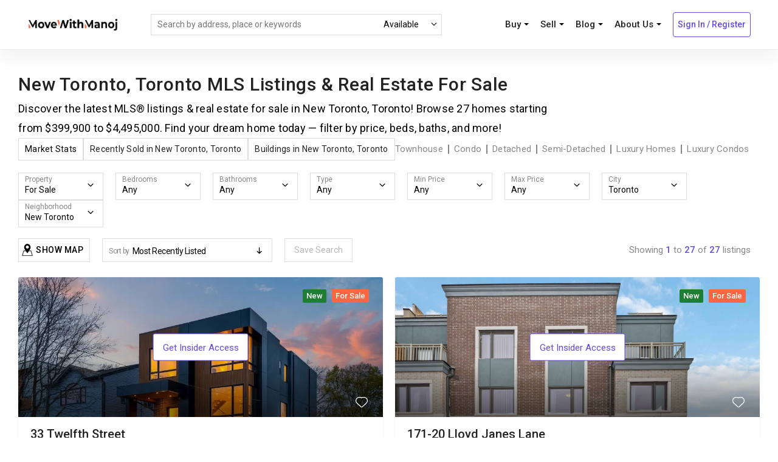

--- FILE ---
content_type: text/html; charset=utf-8
request_url: https://www.movewithmanoj.ca/mls-listings/Toronto/New%20Toronto/for-sale
body_size: 160147
content:
<!DOCTYPE html>
<html dir="ltr" lang="en-US">

<head>
    <!-- Metas -->
    <meta charset="UTF-8" />
    
    <link rel="canonical" href="/mls-listings/Toronto/New%20Toronto">
    
    <meta name="viewport" content="width=device-width, initial-scale=1.0">
    
      <meta name="description" content="Discover the latest MLS® listings &amp; real estate for sale in New Toronto, Toronto! Browse 27 homes starting from $399,900 to $4,495,000. Find your dream home today — filter by price, beds, baths, and more!">
    
    <!-- Links -->
    <link rel="icon" type="image/png" href="/images/favicon/favicon-96x96.png" sizes="96x96" />
<link rel="icon" type="image/svg+xml" href="/images/favicon/favicon.svg" />
<link rel="shortcut icon" href="/images/favicon/favicon.ico" />
<link rel="apple-touch-icon" sizes="180x180" href="/images/favicon/apple-touch-icon.png" />


<meta name="apple-mobile-web-app-title" content="MoveWithManoj" />

    <!-- google fonts-->
    <link href="https://fonts.googleapis.com/css?family=Roboto:300,400,500,700&display=swap" rel="stylesheet">
    <link rel="preload" href="plugins/jquery-scroll/jquery.mCustomScrollbar.min.css" as="style" onload="this.rel='stylesheet'"/>
    <link href="plugins/jquery-toast/jquery.toast.min.css" rel="stylesheet" type="text/css" />
    <!-- Plugins CSS -->
    <link href="css/plugin.css" rel="stylesheet" />
    <!-- style CSS -->
    <link href="css/style.css" rel="stylesheet" />

    <link href="css/custom.css" rel="stylesheet" />

    <link href="css/search-page.css" rel="stylesheet" />
    
    <link href="css/blur.css" rel="stylesheet" />
    
    
    
      <title>New Toronto, Toronto MLS Listings &amp; Real Estate For Sale | Move with Manoj</title>
      

    <!-- Google Tag Manager -->
<script>(function (w, d, s, l, i) {
        w[l] = w[l] || []; w[l].push({
            'gtm.start':
                new Date().getTime(), event: 'gtm.js'
        }); var f = d.getElementsByTagName(s)[0],
            j = d.createElement(s), dl = l != 'dataLayer' ? '&l=' + l : ''; j.async = true; j.src =
                'https://www.googletagmanager.com/gtm.js?id=' + i + dl; f.parentNode.insertBefore(j, f);
    })(window, document, 'script', 'dataLayer', 'GTM-WN3HPQK');</script>
<!-- End Google Tag Manager -->
    

<!-- Global site tag (gtag.js) - Google Analytics -->
<script async src="https://www.googletagmanager.com/gtag/js?id=UA-52221247-2"></script>
<script async>
    window.dataLayer = window.dataLayer || [];
    function gtag() { dataLayer.push(arguments); }
    gtag('js', new Date());

    gtag('config', 'UA-52221247-2');
</script>

    <script async>
        (function (i, s, o, g, r, a, m) {
            i['GoogleAnalyticsObject'] = r; i[r] = i[r] || function () {
                (i[r].q = i[r].q || []).push(arguments)
            }, i[r].l = 1 * new Date(); a = s.createElement(o),
                m = s.getElementsByTagName(o)[0]; a.async = 1; a.src = g; m.parentNode.insertBefore(a, m)
        })(window, document, 'script', 'https://www.google-analytics.com/analytics.js', 'ga');
    
        ga('create', 'UA-52221247-2', 'auto');
        ga('send', 'pageview');
        function TrackEvent(a, b, c, d) {
            ga("send", "event", "" + a, "" + b, "" + c, "" + d)
        }
    </script>


 <!-- Facebook Pixel Code -->
<script async>
    !function (f, b, e, v, n, t, s) {
        if (f.fbq) return; n = f.fbq = function () {
            n.callMethod ?
                n.callMethod.apply(n, arguments) : n.queue.push(arguments)
        }; if (!f._fbq) f._fbq = n;
        n.push = n; n.loaded = !0; n.version = '2.0'; n.queue = []; t = b.createElement(e); t.async = !0;
        t.src = v; s = b.getElementsByTagName(e)[0]; s.parentNode.insertBefore(t, s)
    }(window,
        document, 'script', 'https://connect.facebook.net/en_US/fbevents.js');
    fbq('init', '256608824820818');
    fbq('track', 'PageView');
</script>
<noscript><img height="1" width="1" style="display:none" src="https://www.facebook.com/tr?id=256608824820818&ev=PageView&noscript=1" /></noscript>
<!-- DO NOT MODIFY -->
<!-- End Facebook Pixel Code -->





</head>

<body class="search catalog">
    
    <!--header starts-->
    <!-- Google Tag Manager (noscript) -->
<noscript><iframe src="https://www.googletagmanager.com/ns.html?id=GTM-WN3HPQK"
    height="0" width="0" style="display:none;visibility:hidden"></iframe></noscript>
    <!-- End Google Tag Manager (noscript) -->
    
    

<header class="header-fixed">
    <!--Main Menu starts-->
    <div class="site-navbar-wrap v2 style2">
        <div class="container-fluid">
            <div class="site-navbar">
            <div class="row align-items-center header-wrapper">
                <div class="col-lg-2 col-md-6 col-9 order-2 order-xl-1 order-lg-1 order-md-1 logo-wrapper">
                            <a class="navbar-brand" href="/"><img src="images/logo.png" title="" alt="" class="img-fluid" ></a>
                </div>
                <div class="col-lg-5 col-md-5 col-5 order-3 order-xl-2 order-lg-2 order-md-2 top-search">
                <div class="top-search__container">
                    <form class="top-search__form" id="SearchForm" method="post" action="">
                        <input type="text" name="skeyword" class="top-search__input" placeholder="Search by address, place or keywords" autocomplete="off">
                        <div class="loader-block"  style="display: none;">
                            <div class="ld ld-ring ld-spin search-input-loader"></div>
                        </div>
                        <div class="top-search__select">
                            <select id="status-select">
                                <option value="A">Available</option>
                                <option value="U">Sold/Rented</option>
                            </select>
                            <div id="status-select-filter">
                                <span class="show">Show filters</span>
                                <span class="hide">Hide filters</span>
                            </div>

                            <div class="select-arrow"></div>
                        </div>
                        <button type="submit" disabled style="display: none" onclick="preventSubmit(e)"></button>
                    </form>
                </div>
                <div class="top-search__results">
                <div class="google-places">
                    <ul></ul>
                </div>
                <div class="top-search__title">
                    <div class="result-text">
                        <span id="top-search-total"></span><span class="search-status">available</span> listings containing "<span class="top-search-keywords"></span>"<span class="filters-summary-wrapper"> <span class="filters-summary"></span> | <a href="#" class="apply">Clear Filters</span></a>
                    </div>
                    <div class="search-text">
                        searching for "<span class="top-search-keywords"></span>"<span class="filters-summary-wrapper"><span class="filters-summary"></span> | <a href="#" class="apply">Clear Filters</span></a>
                    </div>
                </div>
                <div class="top-search__links"><a href="#" class="view-all btn v3" style="display: none;">View <span class="listings-quantity"></span> listings</a></div>
                <ul class="search-properties">
                </ul>
                </div>
                </div>
                <div class="col-lg-5 col-md-5 col-3  order-4 order-xl-3 order-lg-3 order-md-3 pl-xs-0 header-buttons">

                            <nav class="site-navigation text-right">
                                <div>
                                    <ul class="site-menu js-clone-nav d-none d-lg-block">
                                        <li class="has-children">
                                            <a href="#">Buy <span class="caret desktop"></span></a>
                                            <ul class="dropdown">    
                                                <li><a href="/search">Search Listings</a></li>
                                                <li><a target="_blank" href="https://insights.movewithmanoj.ca">Neighbourhood Finder</a></li>
                                            </ul>
                                        </li>
                                        <li class="has-children">
                                            <a href="#">Sell <span class="caret desktop"></span></a>
                                            <ul class="dropdown">    
                                                <li> <a href="/blog/selling-house">Marketing Plan</a></li>
                                                <li><a target="_blank" href="https://estimates.movewithmanoj.ca">Home Value Estimator</a></li>
                                            </ul>
                                        
                                        </li>
                                        <li class="has-children">
                                            <a href="#">Blog <span class="caret desktop"></span></a>
                                            <ul class="dropdown">
                                                <li><a href="/blog">All Posts</a></li>
                                                
                                                <li><a href="/blog?tag=buyers">Buyers</a></li>
                                                
                                                <li><a href="/blog?tag=communities">Community</a></li>
                                                
                                                <li><a href="/blog?tag=first-time-buyers">First Time Buyers</a></li>
                                                
                                                <li><a href="/blog?tag=getting-started">Getting Started</a></li>
                                                
                                                <li><a href="/blog?tag=investors">Investors</a></li>
                                                
                                                <li><a href="/blog?tag=real-estate-market-statistics">Real Estate Market Statistics</a></li>
                                                
                                                <li><a href="/blog?tag=sellers">Sellers</a></li>
                                                
                                            </ul>
                                        <!-- <a href="/blog">Blog</a>   -->                                     
                                        </li>  
                                                                    
                                        <li class="has-children">
                                            <a href="#">About Us <span class="caret desktop"></span></a>
                                            <ul class="dropdown">    
                                                <li><a href="/contact">Contact Info</a></li>      
                                                <li><a href="/blog/about-us">Meet The Team</a></li>      
                                            </ul>                                  
                                        </li>                         
                                                
                                                                       
                                            <li>                                                                                                                              
                                                <a class="btn v3" href="#" id="register-link" data-toggle="modal" data-target="#user-login-popup">Sign In / Register</a>
                                            </li>  
                                        
                                    </ul>
                                </div>
                            </nav>
                            
                             <div class="show-map-mobile show">
                            </div>
                            <div class="close-map-mobile ">
                            </div>
                            
                            <div class="d-lg-none sm-right">
                                <a href="#" class="mobile-bar js-menu-toggle">
                                    <span class="lnr lnr-menu"></span>
                                </a>
                            </div>
                            <!--mobile-menu starts -->
                            <div class="site-mobile-menu">
                                <div class="site-mobile-menu-header">
                                    <div class="site-mobile-menu-close  js-menu-toggle">
                                        <span class="lnr lnr-cross"></span> </div>
                                </div>
                                <div class="site-mobile-menu-body"></div>
                            </div>
                            <!--mobile-menu ends-->
                </div>
             </div>
            </div>
        </div>
    </div>
    <!--Main Menu ends-->
</header>



<div style="display: none;" id="bar-map"></div>
<input type="hidden" id="profile" value="false">
<input type="hidden" id="params" value="">
<input type="hidden" id="mapCenter" value="">
<!--request phone Modal starts-->
<div class="modal fade" id="user-request-phone-popup">
    <div class="modal-dialog modal-dialog-centered" role="document">
        <div class="modal-content">
            <div class="modal-header">
                <button type="button" class="close" data-dismiss="modal" aria-label="Close">
                    <span aria-hidden="true"><i class="lnr lnr-cross"></i></span>
                </button>
            </div>
            <div class="modal-body">
                <div class="content-section">
                    <div class="container">
                        <div class="row">
                            <div class="col-md-12">
                                <ul class="ui-list nav nav-tabs mb-30" role="tablist">
                                    <li class="nav-item">
                                        <p class="nav-link">Complete your registration</p>
                                    </li>
                                </ul>
                                <div class="login-wrapper">
                                    <div class="row">
                                        <div id="form-div">
                                            <form id="user-complete-registration">
                                                <input type="text" name="credential" class="hidden" hidden>
                                                <div class="form-group">
                                                    <input type="text" name="fname" class="form-control" placeholder="First name" required>
                                                    </div>
                                                    <div class="form-group">
                                                        <input type="text" name="lname" class="form-control" placeholder="Last name">
                                                        </div>
                                                        <div class="form-group">
                                                        <input type="text" name="email" id="email" class="form-control" disabled placeholder="Email Address">
                                                        </div>
                                                <div class="form-group">
                                                    <input type="tel" name="phone" class="form-control" placeholder="Phone" required>
                                                    <label id="phone-error" class="error" for="phone" style="display: none;"></label>
                                                </div>
                                                <div class="form-group" style="display: flex;flex-direction: row-reverse; gap:10px;">
                                                    <label for="optIn" style="text-align: justify;">
                                                        I agree to be contacted by Move With Manoj Inc via call,
                                                        email, and text.
                                                        To opt-out, you can reply 'stop' at any time or click
                                                        the unsubscribe link in the emails. Message and data
                                                        rates
                                                        may apply.
                                                        <a class="link-hov style2" href="#" data-toggle="modal" data-target="#privacy-policy">Privacy Policy</a>
                                                    </label>
                                                    <input type="checkbox" rows="8" name="optIn" id="optIn" required></input>
                                                </div>
                                                <div class="res-box text-center mt-30">
                                                    <button type="submit" class="btn v8">
                                                        <div class="btn-label"><i class="lnr lnr-enter"></i>Continue</div>
                                                        <div class="spinner hidden"></div>
                                                    </button>
                                                </div>


                                                <div class="spinner-border spinner-border-sm" role="status"></div>
                                            </form>
                                        </div>
                                    </div>
                                    </div>
                                </div>
                            </div>
                        </div>
                    </div>
                </div>
            </div>
        </div>
</div>

<!--login Modal starts-->
<div class="modal fade" id="user-login-popup">
    <div class="modal-dialog modal-dialog-centered" role="document">
        <div class="modal-content">
            <div class="modal-header">
                <button type="button" class="close" data-dismiss="modal" aria-label="Close"><span aria-hidden="true"><i class="lnr lnr-cross"></i></span></button>
            </div>
            <div class="modal-body">
                <!--User Login section starts-->
                <div class="content-section">
                    <div class="container">
                        <div class="row">
                            <div class="col-md-12">
                                <ul class="ui-list nav nav-tabs mb-30" role="tablist">
                                    <li class="nav-item">
                                        <a class="nav-link" data-toggle="tab" href="#register" role="tab" aria-selected="false">Sign In / Register</a>
                                    </li>
                                </ul>
                                <div class="login-wrapper">
                                    <div class="ui-dash tab-content">
                                        <div class="tab-pane fade show active" id="register" role="tabpanel">
                                            <div class="row">
                                                <div class="col-md-6" id="form-div">
                                                    <form id="register-form" class="register-form" action="#" method="post">
                                                        <div class="form-group">
                                                            <input type="text" name="name" id="name" tabindex="1" class="form-control" placeholder="Your name" value="" required="" >
                                                        </div>  
                                                        <div class="form-group">
                                                            <input type="text" name="email" id="email" tabindex="1" class="form-control" placeholder="Email Address" value="" required="" >
                                                        </div>
                                                        <div class="form-group">
                                                            <input type="text" name="phone" id="phone" tabindex="1" class="form-control" placeholder="Phone" value="">
                                                        </div>
                                                        <div class="form-group" style="display: flex;flex-direction: row-reverse; gap:10px;">
                                                            <label for="optIn" style="text-align: justify;">
                                                                I agree to be contacted by Move With Manoj Inc via call, email, and text.
                                                                To opt-out, you can reply 'stop' at any time or click the unsubscribe link in the emails. Message and data rates
                                                                may apply.
                                                                <a class="link-hov style2" href="#" data-toggle="modal" data-target="#privacy-policy">Privacy Policy</a>
                                                            </label>
                                                            <input type="checkbox" rows="8" name="optIn" id="optIn" required></input>
                                                        </div>
                                                        <div class="res-box text-center mt-30">
                                                            <button type="submit" class="btn v8" id="send-code"><div class="btn-label"><i class="lnr lnr-enter"></i>Continue</div><div class="spinner hidden"></div></button>
                                                            <div id="gbutton"></div>
                                                        </div>
                                                        
                                                        
                                                        <div class="spinner-border spinner-border-sm" role="status"></div>
                                                    </form>
                                                   
                                                </div>
                                                <div class="col-md-6">
                                                    <div class="signup-wrapper">
                                                        <p>Local real estate rules require that you sign in or register to view certain information on this website, such as sold information and information related to some listings.</p>
                                                        <p>You agree to receive marketing and customer service calls and text messages from Move With Manoj. Consent is not a condition of purchase. Message/data rates may apply. Message frequency varies. You may Reply STOP to unsubscribe at any time.</p>
                                                        <p>By signing in you acknowledge that you agree to our <A href="#" data-toggle="modal" data-target="#privacy-policy">Privacy Policy</a> and <a href="#" data-toggle="modal" data-target="#terms-service">Terms Of Service</a>.</p>
                                                    </div>
                                                </div>
                                            </div>
                                        </div>
                                        <div class="tab-pane fade" id="verify-code" role="tabpanel">
                                            <div class="row">
                                                <div class="col-md-12">
                                                    <p>Check your text message and type the verification code sent to your phone.</p>
                                                    <form id="verify-code-form" class="register-form" action="#" method="post">
                                                        <div class="form-group">
                                                            <input type="text" name="code" id="code" tabindex="1" class="form-control" placeholder="" value="" data-bv-notempty="true">
                                                        </div>                                                       
                                                        <div class="res-box text-center mt-30">
                                                            <button type="submit" class="btn v8" id="verify-code-btn" onclick=""><div class="btn-label"><i class="lnr lnr-enter"></i>Sign Up</div><div class="spinner hidden"></div></button>
                                                        </div>
                                                        <div class="spinner-border spinner-border-sm" role="status"></div>
                                                    </form>
                                                    <span class="help-block"></span>
                                                </div>                                            
                                            </div>
                                        </div>
                                    </div>
                                </div>
                            </div>
                        </div>
                    </div>
                </div>
                <!--User login section ends-->
            </div>
        </div>
    </div>
</div>

    <script src="https://accounts.google.com/gsi/client" defer async></script>
    <div class="google-loader-wrap">
        <div class="google-loader">
            <div class="google-loader__center"></div>
            <div class="google-loader__blue"></div>
            <div class="google-loader__green"></div>
            <div class="google-loader__yellow"></div>
            <div class="google-loader__red"></div>
            <div class="google-loader__cover"></div>
          </div>
    </div>
    <div id="google-signin" class="google-signin-container">

    </div>
    <script>

            window.onload = function () {
                var btnWidth=282;
                if(window.screen.width >= 649){
                    btnWidth=510;
                }
                if(window.screen.width >= 768){
                    btnWidth=318;
                }
                if(window.screen.width >= 1024){
                    btnWidth=360;
                }

                google.accounts.id.initialize({
                    client_id: "726906248308-a76btoig0e762hniuq4vs5os1dkv4ei8.apps.googleusercontent.com", 
                    callback: loginUser,
                    prompt_parent_id: "google-signin"
                });
                
                google.accounts.id.renderButton(
                    document.getElementById("gbutton"), 
                    { 
                        theme: "outline", 
                        size: "large",
                        width: btnWidth
                    }
                );
                google.accounts.id.prompt();
            }
        function loginUser(user) {
            $(".google-loader-wrap").addClass("active")
            var data = {
                credential: user.credential,
                mlsNumber: $("#mlsNumber").val(),
                searchParams: window.searchParams
            }
            $.ajax({
                type: "POST",
                contentType: "application/json; charset=utf-8",
                data: JSON.stringify(data),
                url: "/registration/google-signin",
                success: function (data) {
                    window.location.reload();
                    $(".google-loader-wrap").removeClass("active")
                },
                error: function (e) {
                    console.log(e);
                    $(".google-loader-wrap").removeClass("active")
                    if (e.status === 422 && e.responseJSON?.client) {
                        const client = e.responseJSON?.client;
                        const $form = $('#user-request-phone-popup form');

                        $form.find('input[name="email"]').val(client.email);
                        $form.find('input[name="fname"]').val(client.fname);
                        $form.find('input[name="lname"]').val(client.lname);
                        $form.find('input[name="credential"]').val(data.credential);
                    
                        $("#user-request-phone-popup").modal("show");
                    } else if (e.status==409){
                        showNotification("Oops!", "Email address is already in use.","error");
                    }else{
                        showNotification("Oops!", "Something went wrong.","error");
                    }                    
                }
            });
            $("#user-login-popup").modal("hide");
        }
    </script>
    <script type="module">
        document.addEventListener('DOMContentLoaded', function () {
        });
    </script>

    <!--Header ends-->
    <!--Breadcrumb starts-->
    <input type="hidden" id="saveSearchThreshold" value="100">  
    <div class="filter-wrapper style1 mt-115 half-map">
        <div class="container-fluid">
            
              <style>
  #toggleStats.hidden {
    display: none;
  }
  .search .top-filters {
    position: unset;
  }
  .location-header {
    font-family: "Roboto", sans-serif;
    width: 100%;
    display: flex;
    flex-direction: column;
    gap: 24px;
    padding: 0;

    -webkit-font-smoothing: antialiased;
    -moz-osx-font-smoothing: grayscale;
  }
  .location-header h1 {
    font-size: 30px;
    font-weight: 500;
    margin: 0;
  }
  .location-header .subtitle {
    font-size: 18px;
    font-weight: 400;
    color: #000;
    letter-spacing: 0.25px;
    width: 100%;
    max-width: 900px;
  }

  .location-header .route-locations-actions {
    display: flex;
    flex-wrap: wrap;
    justify-content: flex-start;
    align-items: center;
    gap: 16px;
  }

  .location-header .title-actions .btn-white {
    font-size: 14px;
    font-weight: 400;
    font-family: 'Roboto', sans-serif;
    letter-spacing: 0.25px;
  }

  .location-header .title-actions {
    display: flex;
    gap: 16px;
  }

  .location-header .btn-white {
    padding: 6px 10px;
    border: 1px solid #ddd;
    cursor: pointer;
    display: flex;
    justify-content: center;
    align-items: center;
    background-color: #fff;
    height: 37px;
  }

  .location-header .quick-filters {
    display: flex;
  }

  .location-header .quick-filters > a {
    padding: 0 8px;
    line-height: 15px;
    font-family: "Roboto", sans-serif;
    font-size: 15px;
    font-weight: 400;
    cursor: pointer;
    letter-spacing: 0.25px;
    align-content: center;
    text-align: center;
    color: #888888
  }

  .location-header .quick-filters > a:first-child {
    padding-left: 0;
  }

  .location-header .quick-filters > a:not(:last-child) {
    border-right: 2px solid #888888;
  }

  @media screen and (min-width: 1201px) {
    .page-wrapper {
      margin-top: -48px;
    }
    .top-filters {
      padding: 20px 0 0 0;
    }

    .top-filters__left {
      display: flex;
      gap: 5px;
      flex-wrap: wrap;
      padding: 0;
      height: auto;
    }
  }

  @media screen and (max-width: 1200px) {
    .search .top-filters {
      position: fixed;
    }

    .location-header {
      display: none;
    }
  }
</style>

<div class="location-header ">
  <h1>New Toronto, Toronto MLS Listings &amp; Real Estate For Sale</h2>
  <p class="subtitle">
    Discover the latest MLS® listings &amp; real estate for sale in New Toronto, Toronto! Browse 27 homes starting from $399,900 to $4,495,000. Find your dream home today — filter by price, beds, baths, and more!
  </p>
  <div class="route-locations-actions">
    <div class="title-actions">
      <button class="btn-white" data-handler="toggle-stats">Market Stats</button>
      
      <a class="btn-white" href="/mls-listings/Toronto/New Toronto/recently-sold">
        Recently Sold in New Toronto, Toronto
      </a>
      
      
      <a class="btn-white" href="/buildings/Toronto/New Toronto">
        Buildings in New Toronto, Toronto
      </a>
      
    </div>
    
    <div class="quick-filters">
      
      <a href="/mls-listings/Toronto/New Toronto/townhouse" target="_self">Townhouse</a>
      
      <a href="/mls-listings/Toronto/New Toronto/condo" target="_self">Condo</a>
      
      <a href="/mls-listings/Toronto/New Toronto/detached" target="_self">Detached</a>
      
      <a href="/mls-listings/Toronto/New Toronto/semi-detached" target="_self">Semi-Detached</a>
      
      <a href="/mls-listings/Toronto/New Toronto/luxury-homes" target="_self">Luxury Homes</a>
      
      <a href="/mls-listings/Toronto/New Toronto/luxury-condos" target="_self">Luxury Condos</a>
      
    </div>
    
  </div>
</div>

<!-- <script type="module">
  document.addEventListener("DOMContentLoaded", function () {
    $("#toggleStats").click(function () {
      document.getElementById('anchor-market-stats').scrollIntoView({
        behavior: 'smooth',
        block: 'center'
      });
    });
  });
</script> -->

            
            <div class="row">
              <div class="col-md-12">
              <div class="top-filters">
                <div class="top-filters__more">
                Show Filters
                </div>
                <div class="top-filters__left ">
                  <div class="top-filter-button" id="type-select-container">
                    <select class="SlectBox" placeholder="select an option" data-label="Property" id="type-select">
                      <option value="sale">For Sale</option>
                      <option value="lease">For Rent</option>
                      <option value="recently-sold">Recently Sold</option>
                      <option value="recently-leased">Recently Leased</option>
                    </select>
                  </div>
                  <div class="top-filter-button minBeds">
                    <select class="SlectBox" placeholder="select an option" data-label="Bedrooms" id="minBeds">
                      <option value="">Any</option>
                      <option value="0">0</option>
                      <option value="1">1+</option>
                      <option value="2">2+</option>
                      <option value="3">3+</option>
                      <option value="4">4+</option>
                      <option value="5">5+</option>
                    </select>
                  </div>
                  <div class="top-filter-button minBaths">
                    <select class="SlectBox" placeholder="select an option" data-label="Bathrooms" id="minBaths">
                      <option value="">Any</option>
                      <option value="0">0</option>
                      <option value="1">1+</option>
                      <option value="2">2+</option>
                      <option value="3">3+</option>
                      <option value="4">4+</option>
                      <option value="5">5+</option>
                    </select>
                  </div>
                  <div class="top-filter-button style-select">
                    <select class="SlectBox" multiple="multiple" placeholder="select an option" data-label="Type" id="style-select">
                      <option value="">Any</option>
                      
                        <option value="Att/Row/Twnhouse"  >Att/Row/Twnhouse</option>
                      
                        <option value="Co-Op Apt"  >Co-Op Apt</option>
                      
                        <option value="Co-Ownership Apt"  >Co-Ownership Apt</option>
                      
                        <option value="Comm Element Condo"  >Comm Element Condo</option>
                      
                        <option value="Condo Apt"  >Condo Apt</option>
                      
                        <option value="Condo Townhouse"  >Condo Townhouse</option>
                      
                        <option value="Det Condo"  >Det Condo</option>
                      
                        <option value="Leasehold Condo"  >Leasehold Condo</option>
                      
                        <option value="Locker"  >Locker</option>
                      
                        <option value="Lower Level"  >Lower Level</option>
                      
                        <option value="Other"  >Other</option>
                      
                        <option value="Parking Space"  >Parking Space</option>
                      
                        <option value="Phased Condo"  >Phased Condo</option>
                      
                        <option value="Semi-Det Condo"  >Semi-Det Condo</option>
                      
                        <option value="Time Share"  >Time Share</option>
                      
                        <option value="Upper Level"  >Upper Level</option>
                      
                        <option value="Vacant Land Condo"  >Vacant Land Condo</option>
                      
                        <option value="Apartment"  >Apartment</option>
                      
                        <option value="Cottage"  >Cottage</option>
                      
                        <option value="Detached"  >Detached</option>
                      
                        <option value="Duplex"  >Duplex</option>
                      
                        <option value="Farm"  >Farm</option>
                      
                        <option value="Fourplex"  >Fourplex</option>
                      
                        <option value="Land"  >Land</option>
                      
                        <option value="Link"  >Link</option>
                      
                        <option value="Mobile/Trailer"  >Mobile/Trailer</option>
                      
                        <option value="Multiplex"  >Multiplex</option>
                      
                        <option value="Room"  >Room</option>
                      
                        <option value="Rural Resid"  >Rural Resid</option>
                      
                        <option value="Semi-Detached"  >Semi-Detached</option>
                      
                        <option value="Store W/Apt/Offc"  >Store W/Apt/Offc</option>
                      
                        <option value="Triplex"  >Triplex</option>
                      
                        <option value="Vacant Land"  >Vacant Land</option>
                      
                    </select>
                  </div>
                  <!-- <div class="top-filter-button">
                    <select class="SlectBox" placeholder="select an option" data-label="Price" id="price-select">
                      <option value="">Any</option>
                      <option value="< 500k">< 500k</option>
                      <option value="500k-1M">500k-1M</option>
                      <option value="1M-1.5M">1M-1.5M</option>
                      <option value="1.5M-2M">1.5M-2M</option>
                      <option value="2M-2.5M">2M-2.5M</option>
                      <option value="2.5M+">2.5M+</option>
                    </select>
                  </div> -->
                    <div class="top-filter-button">
                    <select data-label="Min Price" class="SlectBox" id="minPriceSelect">
                      <option value="">No Min Price</option>
                      <option value="100000">100k</option>
                      <option value="150000">150k</option>
                      <option value="200000">200k</option>
                      <option value="250000">250k</option>
                      <option value="300000">300k</option>
                      <option value="350000">350k</option>
                      <option value="400000">400k</option>
                      <option value="450000">450k</option>
                      <option value="500000">500k</option>
                      <option value="550000">550k</option>
                      <option value="600000">600k</option>
                      <option value="650000">650k</option>
                      <option value="750000">750k</option>
                      <option value="800000">800k</option>
                      <option value="1000000" >1M</option>
                      <option value="1200000">1.2M</option>
                      <option value="1300000">1.3M</option>
                      <option value="1500000">1.5M</option>
                      <option value="1700000">1.7M</option>
                      <option value="2000000" >2.0M</option>
                      <option value="2500000">2.5M</option>
                      <option value="3000000">3M</option>
                      <option value="4000000">4M</option>
                      <option value="5000000">5M</option>
                    </select>
                    </div>
                    <div class="top-filter-button">
                    <select name="price" class="SlectBox" id="maxPriceSelect" data-label="Max Price">
                      <option value="" >No Max Price</option>
                      <option value="100000">100k</option>
                      <option value="150000">150k</option>
                      <option value="200000">200k</option>
                      <option value="250000">250k</option>
                      <option value="300000">300k</option>
                      <option value="350000">350k</option>
                      <option value="400000">400k</option>
                      <option value="450000">450k</option>
                      <option value="500000">500k</option>
                      <option value="550000">550k</option>
                      <option value="600000">600k</option>
                      <option value="650000">650k</option>
                      <option value="750000">750k</option>
                      <option value="800000">800k</option>
                      <option value="1000000">1M</option>
                      <option value="1200000">1.2M</option>
                      <option value="1300000">1.3M</option>
                      <option value="1500000">1.5M</option>
                      <option value="1700000">1.7M</option>
                      <option value="2000000">2.0M</option>
                      <option value="2500000">2.5M</option>
                      <option value="3000000">3M</option>
                      <option value="4000000">4M</option>
                      <option value="5000000">5M</option>
                    </select>
                  </div>
                

                  <div class="top-filter-button city-select">
                    <select class="SlectBox" multiple="multiple" placeholder="select an option" data-label="City" id="city-select">
                       <option value="">Any</option>
                        <option value="Toronto" >Toronto</option>
                                              <option value="Mississauga" >Mississauga</option>
                                              <option value="Hamilton" >Hamilton</option>
                                              <option value="London" >London</option>
                                              <option value="Brampton" >Brampton</option>
                                              <option value="Barrie" >Barrie</option>
                                              <option value="Oakville" >Oakville</option>
                                              <option value="Vaughan" >Vaughan</option>
                                              <option value="Markham" >Markham</option>
                                              <option value="Kitchener" >Kitchener</option>
                                              <option value="Burlington" >Burlington</option>
                                              <option value="Richmond Hill" >Richmond Hill</option>
                                              <option value="St. Catharines" >St. Catharines</option>
                                              <option value="Niagara Falls" >Niagara Falls</option>
                                              <option value="Brantford" >Brantford</option>
                                              <option value="Cambridge" >Cambridge</option>
                                              <option value="Oshawa" >Oshawa</option>
                                              <option value="Guelph" >Guelph</option>
                                              <option value="Waterloo" >Waterloo</option>
                                              <option value="Milton" >Milton</option>
                                              <option value="Peterborough" >Peterborough</option>
                                              <option value="Welland" >Welland</option>
                                              <option value="Kawartha Lakes" >Kawartha Lakes</option>
                                              <option value="Innisfil" >Innisfil</option>
                                              <option value="Kingston" >Kingston</option>
                                              <option value="Orillia" >Orillia</option>
                                              <option value="Whitby" >Whitby</option>
                                              <option value="Fort Erie" >Fort Erie</option>
                                              <option value="Wasaga Beach" >Wasaga Beach</option>
                                              <option value="Caledon" >Caledon</option>
                                              <option value="Collingwood" >Collingwood</option>
                                              <option value="Belleville" >Belleville</option>
                                              <option value="Pickering" >Pickering</option>
                                              <option value="Newmarket" >Newmarket</option>
                                              <option value="Woodstock" >Woodstock</option>
                                              <option value="Clarington" >Clarington</option>
                                              <option value="Aurora" >Aurora</option>
                                              <option value="Ajax" >Ajax</option>
                                              <option value="Georgina" >Georgina</option>
                                              <option value="New Tecumseth" >New Tecumseth</option>
                                              <option value="Halton Hills" >Halton Hills</option>
                                              <option value="Thorold" >Thorold</option>
                                              <option value="Whitchurch-Stouffville" >Whitchurch-Stouffville</option>
                                              <option value="Tiny" >Tiny</option>
                                              <option value="Midland" >Midland</option>
                                              <option value="St. Thomas" >St. Thomas</option>
                                              <option value="Huntsville" >Huntsville</option>
                                              <option value="Niagara-On-The-Lake" >Niagara-On-The-Lake</option>
                                              <option value="Oro-Medonte" >Oro-Medonte</option>
                                              <option value="Port Colborne" >Port Colborne</option>
                                              <option value="Brant" >Brant</option>
                                              <option value="Bradford West Gwillimbury" >Bradford West Gwillimbury</option>
                                              <option value="East Gwillimbury" >East Gwillimbury</option>
                                              <option value="Prince Edward County" >Prince Edward County</option>
                                              <option value="Haldimand" >Haldimand</option>
                                              <option value="Grimsby" >Grimsby</option>
                                              <option value="Cobourg" >Cobourg</option>
                      
                    </select>
                  </div>
                  <div class="top-filter-button neighborhood-select">
                    <select class="SlectBox" multiple="multiple" placeholder="select an option" data-label="Neighborhood" id="neighborhood-select">
                      <option value="">Any</option>
                      
                        <option >Agincourt North</option>
                                              <option >Agincourt South-Malvern West</option>
                                              <option >Alderwood</option>
                                              <option >Annex</option>
                                              <option >Banbury-Don Mills</option>
                                              <option >Bathurst Manor</option>
                                              <option >Bay Street Corridor</option>
                                              <option >Bayview Village</option>
                                              <option >Bayview Woods-Steeles</option>
                                              <option >Bedford Park-Nortown</option>
                                              <option >Beechborough-Greenbrook</option>
                                              <option >Bendale</option>
                                              <option >Birchcliffe-Cliffside</option>
                                              <option >Black Creek</option>
                                              <option >Blake-Jones</option>
                                              <option >Briar Hill-Belgravia</option>
                                              <option >Bridle Path-Sunnybrook-York Mills</option>
                                              <option >Broadview North</option>
                                              <option >Brookhaven-Amesbury</option>
                                              <option >Cabbagetown-South St. James Town</option>
                                              <option >Caledonia-Fairbank</option>
                                              <option >Casa Loma</option>
                                              <option >Centennial Scarborough</option>
                                              <option >Church-Yonge Corridor</option>
                                              <option >Clairlea-Birchmount</option>
                                              <option >Clanton Park</option>
                                              <option >Cliffcrest</option>
                                              <option >Corso Italia-Davenport</option>
                                              <option >Crescent Town</option>
                                              <option >Danforth</option>
                                              <option >Danforth Village-East York</option>
                                              <option >Don Valley Village</option>
                                              <option >Dorset Park</option>
                                              <option >Dovercourt-Wallace Emerson-Junction</option>
                                              <option >Downsview-Roding-CFB</option>
                                              <option >Dufferin Grove</option>
                                              <option >East End-Danforth</option>
                                              <option >East York</option>
                                              <option >Edenbridge-Humber Valley</option>
                                              <option >Eglinton East</option>
                                              <option >Elms-Old Rexdale</option>
                                              <option >Englemount-Lawrence</option>
                                              <option >Eringate-Centennial-West Deane</option>
                                              <option >Etobicoke West Mall</option>
                                              <option >Flemingdon Park</option>
                                              <option >Forest Hill North</option>
                                              <option >Forest Hill South</option>
                                              <option >Glenfield-Jane Heights</option>
                                              <option >Greenwood-Coxwell</option>
                                              <option >Guildwood</option>
                                              <option >Henry Farm</option>
                                              <option >High Park North</option>
                                              <option >High Park-Swansea</option>
                                              <option >Highland Creek</option>
                                              <option >Hillcrest Village</option>
                                              <option >Humber Heights</option>
                                              <option >Humber Summit</option>
                                              <option >Humberlea-Pelmo Park W4</option>
                                              <option >Humberlea-Pelmo Park W5</option>
                                              <option >Humbermede</option>
                                              <option >Humewood-Cedarvale</option>
                                              <option >Ionview</option>
                                              <option >Islington-City Centre West</option>
                                              <option >Junction Area</option>
                                              <option >Keelesdale-Eglinton West</option>
                                              <option >Kennedy Park</option>
                                              <option >Kensington-Chinatown</option>
                                              <option >Kingsview Village-The Westway</option>
                                              <option >Kingsway South</option>
                                              <option >L&#39;Amoreaux</option>
                                              <option >Lambton Baby Point</option>
                                              <option >Lansing-Westgate</option>
                                              <option >Lawrence Park North</option>
                                              <option >Lawrence Park South</option>
                                              <option >Leaside</option>
                                              <option >Little Portugal</option>
                                              <option >Long Branch</option>
                                              <option >Malvern</option>
                                              <option >Maple Leaf</option>
                                              <option >Markland Wood</option>
                                              <option >Milliken</option>
                                              <option >Mimico</option>
                                              <option >Morningside</option>
                                              <option >Moss Park</option>
                                              <option >Mount Dennis</option>
                                              <option >Mount Olive-Silverstone-Jamestown</option>
                                              <option >Mount Pleasant East</option>
                                              <option >Mount Pleasant West</option>
                                              <option >New Toronto</option>
                                              <option >Newtonbrook East</option>
                                              <option >Newtonbrook West</option>
                                              <option >Niagara</option>
                                              <option >North Riverdale</option>
                                              <option >North St. James Town</option>
                                              <option >O&#39;Connor-Parkview</option>
                                              <option >Oakridge</option>
                                              <option >Oakwood-Vaughan</option>
                                              <option >Palmerston-Little Italy</option>
                                              <option >Parkwoods-Donalda</option>
                                              <option >Playter Estates-Danforth</option>
                                              <option >Pleasant View</option>
                                              <option >Princess-Rosethorn</option>
                                              <option >Regent Park</option>
                                              <option >Rexdale-Kipling</option>
                                              <option >Rockcliffe-Smythe</option>
                                              <option >Roncesvalles</option>
                                              <option >Rosedale-Moore Park</option>
                                              <option >Rouge E10</option>
                                              <option >Rouge E11</option>
                                              <option >Runnymede-Bloor West Village</option>
                                              <option >Rustic</option>
                                              <option >Scarborough Village</option>
                                              <option >South Parkdale</option>
                                              <option >South Riverdale</option>
                                              <option >St. Andrew-Windfields</option>
                                              <option >Steeles</option>
                                              <option >Stonegate-Queensway</option>
                                              <option >Tam O&#39;Shanter-Sullivan</option>
                                              <option >The Beaches</option>
                                              <option >Thistletown-Beaumonde Heights</option>
                                              <option >Thorncliffe Park</option>
                                              <option >Trinity-Bellwoods</option>
                                              <option >University</option>
                                              <option >Victoria Village</option>
                                              <option >Waterfront Communities C1</option>
                                              <option >Waterfront Communities C8</option>
                                              <option >West Hill</option>
                                              <option >West Humber-Clairville</option>
                                              <option >Westminster-Branson</option>
                                              <option >Weston</option>
                                              <option >Weston-Pellam Park</option>
                                              <option >Wexford-Maryvale</option>
                                              <option >Willowdale East</option>
                                              <option >Willowdale West</option>
                                              <option >Willowridge-Martingrove-Richview</option>
                                              <option >Woburn</option>
                                              <option >Woodbine Corridor</option>
                                              <option >Woodbine-Lumsden</option>
                                              <option >Wychwood</option>
                                              <option >Yonge-Eglinton</option>
                                              <option >Yonge-St. Clair</option>
                                              <option >York University Heights</option>
                                              <option >Yorkdale-Glen Park</option>
                      
                    </select>
                  </div>
                </div>

              </div>
              </div>
            </div>
        </div>
    </div>
    <!--Breadcrumb ends-->

    <!--Page Wrapper starts-->
    <style>
    .property-item {
        .btn[data-toggle="modal"] {
            display: none;
        }
    }

    .property-item[data-blur="true"] {
        .btn[data-toggle="modal"] {
            display: block;
        }
    }
</style>

<div class="left-panel">
	<div class="close-left-panel"><img src="images/close.svg" alt="close" title="close"/></div>
	<div class="left-panel-text">Statistics matching your filters: <span class="stats-summary"></span></div>
	
	<div class="left-panel-chart price_chart">
		<div class="left-panel-chart-details">
			<div>Avg. Sold Price: <span id="sold_price_avg"></span></div>
			<div><span id="sold_price_change"></span> year-over-year</div>
		</div>
		<div id="price_chart" style="width: 100%; height: 250px"></div>
	</div>

    <div class="left-panel-chart days_on_market_chart">
		<div class="left-panel-chart-details">
			<div>Avg. days on market: <span id="days_on_market_avg">0</span></div>
			<div><span id="days_on_market_change"></span> year-over-year</div>
		</div>
		<div id="days_on_market_chart" style="width: 100%; height: 250px"></div>
	</div>

    <div class="left-panel-chart transactions_chart">
		<div class="left-panel-chart-details">
			<div>Transactions last month: <span id="transactions_avg">0</span></div>
			<div><span id="transactions_change"></span> year-over-year</div>
		</div>
		<div id="transactions_chart" style="width: 100%; height: 250px"></div>
	</div>
</div>

<div class="page-wrapper">
    <!--Listing section starts-->
    <div class="filter-wrapper style1 half-map columns-3">
        <style>
  .location-header__mobile {
    display: none;
  }
  @media screen and (max-width: 768px) {
    .location-header__mobile {
      display: flex;
      flex-direction: column;
      gap: 16px;
      max-width: 100%;
      padding: 15px;

      * {
        font-family: "Roboto", sans-serif;
        -webkit-font-smoothing: antialiased;
        -moz-osx-font-smoothing: grayscale;
      }

      h1 {
        font-size: 20px;
        font-weight: 700;
        margin: 0;
        letter-spacing: 0.5px;
      }

      .subtitle {
        font-size: 14px;
        font-weight: 400;
        color: #000;
      }
    }
  }
</style>



<div class="location-header__mobile">
  <h1>New Toronto, Toronto MLS Listings &amp; Real Estate For Sale</h1>
  <p class="subtitle">
    Discover the latest MLS® listings &amp; real estate for sale in New Toronto, Toronto! Browse 27 homes starting from $399,900 to $4,495,000. Find your dream home today — filter by price, beds, baths, and more!
  </p>
</div>


        <div class="container-fluid">
            <div class="row">
                <div class="col-xl-7 col-xl-12 col-lg-12 listings-wrapper">
                    <div class="search-page-listings">
                        
                        <div class="top-filters__right--mobile">
                            <div class="top-sort-button">
                              <select class="SortBox" placeholder="select an option" data-label="Sort by" data-sort-control id="filter-sorting">
                                <option value="createdOnDesc">Most Recently Listed</option>
                                <option value="updatedOnDesc">Most Recently Updated</option>
                                <option value="listPriceAsc">Price Low-High</option>
                                <option value="listPriceDesc">Price High-Low</option>
                              </select>
                            </div>
                            <button class="btn-white" data-handler="toggle-stats" >Market Stats</button>
                          </div>    
                        <h3 class="no-listings search" style="display:none">SORRY, NO PROPERTIES WERE FOUND THAT MATCH YOUR SEARCH.</h3>
                        <div class="col-12 pl-0 listings-info flex" style="">
                            <div class="top-filters__right">
                                <div class="show-map">
                                    <div class="map-icon"></div>
                                    <div>SHOW MAP </div>                             
                                </div>
                                
                                <div class="top-sort-button">
                                  <select class="SortBox" placeholder="select an option" data-label="Sort by" data-sort-control id="filter-sorting">
                                    <option value="createdOnDesc">Most Recently Listed</option>
                                    <option value="updatedOnDesc">Most Recently Updated</option>
                                    <option value="listPriceAsc">Price Low-High</option>
                                    <option value="listPriceDesc">Price High-Low</option>
                                  </select>
                                </div>
                                <button disabled class="save-search-button save-search" href="javascript:void(0)" data-toggle="modal" data-target="#save-search-popup">Save Search</button>
                              </div>			
                            <div class="item-element res-box text-right sm-left">
                                <p>Showing <span id="listings-from">1</span> to <span id="listings-to">27</span> of <span id="total-listings">27</span> listings</p>
                            </div>
                            <button disabled class="save-search mobile" type="button" data-toggle="modal" data-target="#save-search-popup">
                                Save search                         
                            </button>
                        </div>
                        <div class="item-wrapper pt-20">
                            <div class="tab-content" id="myTabContent">
                                <script type="application/json" id="initialListings">
                                    [{"status":"A","lastStatus":"New","image":"https://cdn.repliers.io/IMG-W12743104_1.jpg","imageAlt":"Detached House for sale at 33 Twelfth Street, Toronto, Ontario, M8V 3G8 - New Toronto - MLS: W12743104","address":{"street":"33 Twelfth Street","location":"Toronto, Ontario, M8V 3G8 - New Toronto","neighborhood":"New Toronto","majorIntersection":"Kipling / Lakeshore","city":"Toronto"},"isNew":true,"type":"sale","sqft":"2500-3000","price":"$2,495,000","lat":"43.5959305","long":"-79.5089891","mlsNumber":"W12743104","createdOnOriginal":"2026-01-28T00:00:00.000Z","updatedOnOriginal":"2026-01-30T13:57:28.000Z","createdOn":"Jan 28","updatedOn":"Jan 30","blur":"","originalPrice":"2495000.00","description":"The Bases Are Loaded: Custom Luxury Design W/ High End Features & Finishes Throughout, Secluded Backyard Oasis W/ In-Ground Saltwater Pool & An Incredible Location South-Of-Morrison (SOMO) Backing Onto Rotary Peace Park W/ Baseball, Tennis & So Much More Right Across From The Lake! Jaw-Dropping & Exquisite Décor That Is Nothing Short Of Spectacular! Nearly 4,000 Total Sq. Ft. Of Contemporary Living Space W/ No Expense Spared: Jenn Air Pro Appliance Package, In-Floor Heating In Primary Ensuite & Integrated Speaker/Security System. 15-20 Mins To Downtown/Airport. Highly Sought-After Lakeside Neighbourhood. Life Is So Much Cooler By The Lake! Step Up To The Plate! This Modern Stunner Is A Grand-Slam!","propertyType":"Detached","boardId":2,"url":"/mls-listings/Toronto/New%20Toronto/33%20Twelfth%20Street/W12743104","bedrooms":"4+1","bathrooms":"5","garages":1},{"status":"A","lastStatus":"New","image":"https://cdn.repliers.io/IMG-W12734880_1.jpg","imageAlt":"Townhouse for sale at 171-20 Lloyd Janes Lane, Toronto, Ontario, M8V 0J5 - New Toronto - MLS: W12734880","address":{"street":"171-20 Lloyd Janes Lane","location":"Toronto, Ontario, M8V 0J5 - New Toronto","neighborhood":"New Toronto","majorIntersection":"Kipling Ave and Lakeshore Blvd W","city":"Toronto"},"isNew":true,"type":"sale","sqft":"1200-1399","price":"$849,888","lat":"43.6014787","long":"-79.5123502","mlsNumber":"W12734880","createdOnOriginal":"2026-01-28T00:00:00.000Z","updatedOnOriginal":"2026-01-31T19:53:17.000Z","createdOn":"Jan 28","updatedOn":"Jan 31","blur":"","originalPrice":"849888.00","description":"Welcome to your next home in the prime west end neighbourhood of New Toronto! A newly built, corner-unit condo townhome that is completely move-in ready and filled with high-end finishes throughout. This bright and spacious 3-bedroom, 3-bathroom residence enjoys abundant natural light thanks to its corner exposure and offers added privacy with no neighbour on one side. With over $25,000 in upgrades, every detail has been thoughtfully selected, including no carpet and oak stair upgrades for a clean, modern aesthetic. The chef-inspired kitchen features double-thick stone countertops, a large upgraded sink, and a stunning waterfall island- a special-request feature completed directly by the builder. The home also includes custom-built-in closets, maximizing storage while maintaining a sleek, polished look. The primary bedroom retreat features an upgraded ensuite bathroom and walk-out access to a private balcony, creating a bright and airy space to start and end your day. Upstairs, your private rooftop terrace provides the perfect setting for entertaining, relaxing, or enjoying summer evenings. Complete with two owned parking spots and one owned locker, this turnkey home offers both style and convenience in one of Toronto's most desirable west end communities-just steps from parks, transit, shops, and the waterfront.","propertyType":"Condo Townhouse","boardId":2,"url":"/mls-listings/Toronto/New%20Toronto/171-20%20Lloyd%20Janes%20Lane/W12734880","bedrooms":"3","bathrooms":"3","garages":2},{"status":"A","lastStatus":"New","image":"https://cdn.repliers.io/IMG-W12725998_1.jpg","imageAlt":"Detached House for sale at 5 Eleventh Street, Toronto, Ontario, M8V 2G2 - New Toronto - MLS: W12725998","address":{"street":"5 Eleventh Street","location":"Toronto, Ontario, M8V 2G2 - New Toronto","neighborhood":"New Toronto","majorIntersection":"Eleventh/Lakeshore ","city":"Toronto"},"isNew":false,"type":"sale","sqft":"2500-3000","price":"$3,195,000","lat":"43.59442809999999","long":"-79.50705339999999","mlsNumber":"W12725998","createdOnOriginal":"2026-01-23T00:00:00.000Z","updatedOnOriginal":"2026-01-23T16:29:03.000Z","createdOn":"Jan 23","updatedOn":"Jan 23","blur":"","originalPrice":"3195000.00","description":"Rarely Offered True Lakefront Property In South Etobicoke With Riparian Rights (300Ft)! This Exceptional 3-Storey Detached Residence Backs Directly Onto Lake Ontario, Offering Unobstructed Panoramic Views Of The Lake. Perfectly Manicured Garden With Outdoor Gas Firepit, Outdoor Kitchen With B/I Gas BBQ For All Your Entertaining Needs!. This Is A Lifestyle That Few Ever Experience. Wake Up To The Sound Of Gentle Waves And Enjoy Spectacular Sunsets From Your Private Backyard Oasis - No Street, No Trail, Nothing Between You And The Lake.Designed With Elegance And Light In Mind, This Home Features Expansive EPAL Sliding Thermal Window Wall With Walkouts That Seamlessly Blend Indoor And Outdoor Living . The Chef's Kitchen Is Equipped With High-End Dacor Gas Stove & Oven, Garboraters In Both Sinks,Instant Hot Water, Water Filtration System, High-End Commercial Grade Range-Hood,Breakfast Bar. Open-Concept Dining And Living Areas - Perfect For Intimate Gatherings With Friends & Family Or Quiet Evenings By The Lake. The Entire Third Floor Is Dedicated To The Primary Suite - A Private Retreat Featuring A Full Wall Of Custom Built-In Closets, A Spa-Inspired Ensuite Bathroom With Heated Floors & German Skylight,Grohe Shower Head & Faucet. A Private Terrace Offering Mesmerizing Lake Views & Golden Sunsets. Jacuzzi In 2nd Floor Bathroom. Central Vacuum On All Floors. BASEMENT: Fully Finished Self-Sufficient Nanny Suite With Private Entrance! Home Is Conveniently Located, Short Strolls To Parks, Public Pool, Tennis Courts, Marinas, Vibrant Local Amenities, Great Schools. Minutes To Downtown Toronto - This Home Redefines Waterfront Luxury Living.","propertyType":"Detached","boardId":2,"url":"/mls-listings/Toronto/New%20Toronto/5%20Eleventh%20Street/W12725998","bedrooms":"4+1","bathrooms":"4","garages":1},{"status":"A","lastStatus":"New","image":"https://cdn.repliers.io/IMG-W12726380_1.jpg","imageAlt":"Detached House for sale at 92 FIFTH Street, Toronto, Ontario, M8V 2Z3 - New Toronto - MLS: W12726380","address":{"street":"92 FIFTH Street","location":"Toronto, Ontario, M8V 2Z3 - New Toronto","neighborhood":"New Toronto","majorIntersection":"ISLINGTON AND LAKE SHORE","city":"Toronto"},"isNew":false,"type":"sale","sqft":"2000-2500","price":"$1,500,000","lat":"43.59953369999999","long":"-79.5025582","mlsNumber":"W12726380","createdOnOriginal":"2026-01-23T00:00:00.000Z","updatedOnOriginal":"2026-01-23T18:56:50.000Z","createdOn":"Jan 23","updatedOn":"Jan 23","blur":"","originalPrice":"1500000.00","description":"Welcome to 92 Fifth Street, a custom-built contemporary two-storey home situated on a 25' x 123' lot in sought-after Etobicoke. Designed with modern architecture and quality construction, this property offers a rare opportunity to complete a high-end residence to your own specifications. The home features contemporary white oak flooring, large bay windows, and an abundance of natural light throughout. The functional layout includes three bedrooms above grade, one bedroom below grade, and 3.5 bathrooms, providing flexibility for families or end-users. The lower level boasts exceptional 12-foot ceilings, creating the ideal foundation for a future recreation area, gym, or additional living space. This property is unfinished and being sold under power of sale, making it an excellent opportunity for builders, investors, or buyers seeking to customize finishes while adding value. Solid construction, modern design elements, and a desirable lot size set the stage for a standout home once completed. Located on a quiet residential street close to parks, schools, transit, and amenities, this is a rare chance to secure a premium property with significant upside in an established neighbourhood.","propertyType":"Detached","boardId":2,"url":"/mls-listings/Toronto/New%20Toronto/92%20FIFTH%20Street/W12726380","bedrooms":"3+1","bathrooms":"1","garages":1},{"status":"A","lastStatus":"New","image":"https://cdn.repliers.io/IMG-W12720200_1.jpg","imageAlt":"Detached House for sale at 188 Fifth Street, Toronto, Ontario, M8V 2Z7 - New Toronto - MLS: W12720200","address":{"street":"188 Fifth Street","location":"Toronto, Ontario, M8V 2Z7 - New Toronto","neighborhood":"New Toronto","majorIntersection":"Lake Shore & Islington","city":"Toronto"},"isNew":false,"type":"sale","sqft":"1100-1500","price":"$979,000","lat":"43.6033431","long":"-79.5041909","mlsNumber":"W12720200","createdOnOriginal":"2026-01-22T00:00:00.000Z","updatedOnOriginal":"2026-01-28T13:31:00.000Z","createdOn":"Jan 22","updatedOn":"Jan 28","blur":"","originalPrice":"979000.00","description":"Welcome to 188 Fifth Street, a thoughtfully updated, detached, two-storey family home offering three bedrooms and two bathrooms in the heart of South Etobicoke. This delightful property combines comfort, style, and convenience in one of the area's most desirable neighbourhoods. Enjoy being just a short walk from Lakeshore Village's vibrant shops and restaurants, the Lake Shore streetcar, and beautiful lakeside parks with scenic walking and biking trails. Commuters will appreciate the easy access to both Long Branch and Mimico GO stations, making travel around the city effortless. Step in from the home's welcoming covered front porch to a space that has been freshly painted throughout. The main floor features a renovated kitchen with granite countertops, stainless steel appliances, a heated floor, a pantry, and a breakfast bar-perfect for everyday living and entertaining. The kitchen connects to a separate back entry/mudroom with a large closet and a walk-out to the backyard. The main floor also includes hardwood flooring, a spacious dining room, and a separate living room with a charming pocket door. Upstairs, you'll find three bright bedrooms, each with generous closet space, as well as a renovated three-piece bathroom with a glass shower stall. The lower level offers even more living space, including a recreation room, a four-piece bathroom, and a laundry area, plus a walk-up to the backyard. The property also features a wide mutual drive and a garage, providing easy parking for two cars. The property qualifies for a laneway house build in the rear portion of the lot. The maximum size of a permitted as-of-right build appears to be approximately 1,459 square feet (over two floors-main and upper), with the option to include a car garage on the main floor, accessible via the laneway. With its thoughtful updates, inviting atmosphere, and great location near the lake, 188 Fifth Street is the perfect place to call home in South Etobicoke.","propertyType":"Detached","boardId":2,"url":"/mls-listings/Toronto/New%20Toronto/188%20Fifth%20Street/W12720200","bedrooms":"3+1","bathrooms":"2","garages":1},{"status":"A","lastStatus":"New","image":"https://cdn.repliers.io/IMG-W12712602_1.jpg","imageAlt":"Semi-Detached House for sale at 195 Islington Avenue, Toronto, Ontario, M8V 3B8 - New Toronto - MLS: W12712602","address":{"street":"195 Islington Avenue","location":"Toronto, Ontario, M8V 3B8 - New Toronto","neighborhood":"New Toronto","majorIntersection":"Lakeshore Blvd & Islington Ave","city":"Toronto"},"isNew":false,"type":"sale","sqft":"1100-1500","price":"$649,000","lat":"43.60281","long":"-79.50594","mlsNumber":"W12712602","createdOnOriginal":"2026-01-19T00:00:00.000Z","updatedOnOriginal":"2026-01-26T11:13:16.000Z","createdOn":"Jan 19","updatedOn":"Jan 26","blur":"","originalPrice":"649000.00","description":"Experience the charm and endless potential of this bright and inviting semi-detached home - ideal for first-time buyers, smart investors, or anyone looking to enter the freehold market. Featuring a stunningly renovated kitchen, generous principal rooms, and a private backyard perfect for relaxation or entertaining, this property truly has it all. A detached garage and the exciting possibility of adding a laneway house offer even greater value and flexibility. With new developments transforming the surrounding area, this home is poised for instant equity and strong future growth. Conveniently located near shops, the lake, major highways, and public transit, 195 Islington Ave delivers the perfect balance of comfort, convenience, and opportunity.","propertyType":"Semi-Detached","boardId":2,"url":"/mls-listings/Toronto/New%20Toronto/195%20Islington%20Avenue/W12712602","bedrooms":"2+1","bathrooms":"2","garages":1},{"status":"A","lastStatus":"New","image":"https://cdn.repliers.io/IMG-W12698256_1.jpg","imageAlt":"Townhouse for sale at 31-15 William Jackson Way, Toronto, Ontario, M8V 0J5 - New Toronto - MLS: W12698256","address":{"street":"31-15 William Jackson Way","location":"Toronto, Ontario, M8V 0J5 - New Toronto","neighborhood":"New Toronto","majorIntersection":"Lakeshore/Kipling","city":"Toronto"},"isNew":false,"type":"sale","sqft":"1400-1599","price":"$788,000","lat":"43.6010676","long":"-79.512243","mlsNumber":"W12698256","createdOnOriginal":"2026-01-14T00:00:00.000Z","updatedOnOriginal":"2026-01-15T03:27:32.000Z","createdOn":"Jan 14","updatedOn":"Jan 15","blur":"","originalPrice":"788000.00","description":"Bright and modern 3-bedroom, 2.5-bath townhome located in the desirable Lake & Town community in South Etobicoke. The kitchen flows seamlessly into the living and dining area, open concept layout, perfect for everyday living and entertaining. Upgraded pot lights throughout add a clean, contemporary feel.","propertyType":"Condo Townhouse","boardId":2,"url":"/mls-listings/Toronto/New%20Toronto/31-15%20William%20Jackson%20Way/W12698256","bedrooms":"3","bathrooms":"3","garages":1},{"status":"A","lastStatus":"New","image":"https://cdn.repliers.io/IMG-W12696312_1.jpg","imageAlt":"Semi-Detached House for sale at 101 Sixteenth Street, Toronto, Ontario, M8V 3J9 - New Toronto - MLS: W12696312","address":{"street":"101 Sixteenth Street","location":"Toronto, Ontario, M8V 3J9 - New Toronto","neighborhood":"New Toronto","majorIntersection":"Lakeshore / Sixteenth St.","city":"Toronto"},"isNew":false,"type":"sale","sqft":"1500-2000","price":"$1,248,800","lat":"43.6026866","long":"-79.5164932","mlsNumber":"W12696312","createdOnOriginal":"2026-01-14T00:00:00.000Z","updatedOnOriginal":"2026-01-27T12:13:18.000Z","createdOn":"Jan 14","updatedOn":"Jan 27","blur":"","originalPrice":"1248800.00","description":"Turnkey, Fully Renovated from top to bottom, this outstanding Triplex is located in the Highly Sought-after South Etobicoke Neighbourhood. The property features 3 Self-contained units: Two spacious 3-bedroom units and One 2-bedroom unit, offering Approximately 2,000 sq. ft. of Total Living Space. Each unit showcases a brand-new modern kitchen, new 4-piece bathroom, new flooring throughout, and new appliances including fridge, stove, and microwave. Large windows in every unit provide abundant natural light. A shared coin-operated laundry is conveniently located on the lower level. The property includes 3 outdoor parking spaces, one dedicated to each unit. Tenants pay their own hydro, making this an easy-to-manage, low-maintenance investment with strong market rent potential. Ideally situated close to public transit, major highways, grocery stores, and everyday amenities, this location continues to benefit from strong rental demand and long-term area growth. Fully vacant, this triplex offers the rare opportunity to hand-pick quality tenants and maximize returns from day one. Perfect for investors seeking a reliable income stream and a hassle-free, long-term addition to their portfolio. Brand New 4-Hot water tanks, 1-Heat Boiler System (2023). **Don't Miss This Rare Opportunity!**","propertyType":"Triplex","boardId":2,"url":"/mls-listings/Toronto/New%20Toronto/101%20Sixteenth%20Street/W12696312","bedrooms":"6+2","bathrooms":"3"},{"status":"A","lastStatus":"New","image":"https://cdn.repliers.io/IMG-W12697260_1.jpg","imageAlt":"Detached House for sale at 31 Third Street, Toronto, Ontario, M8V 2X7 - New Toronto - MLS: W12697260","address":{"street":"31 Third Street","location":"Toronto, Ontario, M8V 2X7 - New Toronto","neighborhood":"New Toronto","majorIntersection":"Third St and Morrison","city":"Toronto"},"isNew":false,"type":"sale","sqft":"3500-5000","price":"$3,299,900","lat":"43.60014","long":"-79.49983","mlsNumber":"W12697260","createdOnOriginal":"2026-01-14T00:00:00.000Z","updatedOnOriginal":"2026-01-14T16:22:47.000Z","createdOn":"Jan 14","updatedOn":"Jan 14","blur":"","originalPrice":"3299900.00","description":"A home so unique and exceptional, it needs to be seen in person to experience the level of passion for design and architecture, and attention to every detail. Full features list available on the virtual tour website. This home has an abundance of features and technology for comfortable everyday living and elevated entertaining. 3,672 sqft above grade space, no basement, 9 foot ceilings on all levels and 5 above grade bedrooms. Situated on a majestic corner lot with picturesque landscaping, wide backyard, views of the water and steps to the waterfront parks and Lake Shore shops. A home where luxury and warmth come together. Every inch of this home has been masterfully curated with the finest quality finishes and technologies, creating a space that is both breathtaking and inviting. Fully open main level with floating wood and glass staircase that fills the room with sunlight. Designer kitchen with a massive 10 ft kitchen island, and 5 foot Galley Kitchen workstation sink with triple faucets. Double door walk out to the covered terrace overlooking the backyard gardens. Luxurious and relaxing primary suite with views of the sunrise over the water. Complete with his walk-in closet and her walk-in dressing room with custom wall to wall cabinets. The backyard's professionally designed landscaping envelops the home in natural beauty and privacy, a cottage setting in the city. The garage completes the outdoor entertaining with a cabana bar glass garage door and rough in mini kitchen. Rough-in kitchen on lower level for in-law suite. Hi-Velocity heat/cool air system with 4 thermostat control zones (1st floor, 2nd floor, 3rd floor, Principal suite). 6 zone in-floor radiant heating on ground level and full bathrooms. Voice & phone controlled smart home integration with custom Lutron lighting control system and Sonos sound system. 3 Samsung 65 inch Frame TVs integrated into the fireplace walls with Sonos play bars. Dressing room can be converted back to the 5th bedroom.","propertyType":"Detached","boardId":2,"url":"/mls-listings/Toronto/New%20Toronto/31%20Third%20Street/W12697260","bedrooms":"5","bathrooms":"4","garages":1},{"status":"A","lastStatus":"New","image":"https://cdn.repliers.io/IMG-W12687480_1.jpg","imageAlt":"Detached House for sale at 100 Seventh Street, Toronto, Ontario, M8V 3B4 - New Toronto - MLS: W12687480","address":{"street":"100 Seventh Street","location":"Toronto, Ontario, M8V 3B4 - New Toronto","neighborhood":"New Toronto","majorIntersection":"Morrison / Lake Shore","city":"Toronto"},"isNew":false,"type":"sale","sqft":"700-1100","price":"$929,900","lat":"43.5990796","long":"-79.50487380000001","mlsNumber":"W12687480","createdOnOriginal":"2026-01-12T00:00:00.000Z","updatedOnOriginal":"2026-01-30T13:42:25.000Z","createdOn":"Jan 12","updatedOn":"Jan 30","blur":"","originalPrice":"929900.00","description":"Charming detached bungalow on a friendly, community-focused street in New Toronto. This 2-bedroom, 2-bath home offers a bright, open-concept living and dining area with fireplace and abundant natural light. The contemporary kitchen features ample cupboard and storage space, while the spacious primary bedroom overlooks the sunny west-facing backyard with deck - perfect for relaxing or entertaining. A second well-sized bedroom offers flexibility for guests or a home office.The finished lower level adds valuable living space with a cozy TV area, 3-piece bathroom, and dedicated laundry room. A convenient rear entrance provides access to both the main and lower levels. Situated on a 25 x 125 ft lot with a detached garage (Roof 2022) and parking for multiple cars. Forced air heating (2025) and central air conditioning. House roof 2019. Steps to the lake, parks, schools, shops, and restaurants, including popular local favourites. Easy access to TTC, GO Transit, and major highways makes commuting a breeze. A wonderful opportunity to enjoy comfortable living in one of New Toronto's most walkable and welcoming neighbourhoods.","propertyType":"Detached","boardId":2,"url":"/mls-listings/Toronto/New%20Toronto/100%20Seventh%20Street/W12687480","bedrooms":"2","bathrooms":"2","garages":1},{"status":"A","lastStatus":"New","image":"https://cdn.repliers.io/IMG-W12670388_1.jpg","imageAlt":"Detached House for sale at 125 Fourth Street, Toronto, Ontario, M8V 2Y6 - New Toronto - MLS: W12670388","address":{"street":"125 Fourth Street","location":"Toronto, Ontario, M8V 2Y6 - New Toronto","neighborhood":"New Toronto","majorIntersection":"Lake Shore Boulevard West","city":"Toronto"},"isNew":false,"type":"sale","sqft":"700-1100","price":"$899,900","lat":"43.6025442","long":"-79.5020895","mlsNumber":"W12670388","createdOnOriginal":"2026-01-06T00:00:00.000Z","updatedOnOriginal":"2026-01-10T14:27:09.000Z","createdOn":"Jan 06","updatedOn":"Jan 10","blur":"","originalPrice":"899900.00","description":"You won't find another home this unique in Etobicoke under $900K. Meticulously maintained and cherished by the same owners for around 35 years, this property is a rare opportunity for the most discerning buyers. The standout feature is the spectacular kitchen, showcasing an impressive 14-foot vaulted ceiling and skylight galore - a true architectural surprise you'd never expect from this charming bungalow. The front of the home feels like a stylish New York apartment, featuring exposed brick, warm wood beams above and a large west-facing bay window perfect for catching the summer sunsets near the fireplace. At the rear, the atmosphere shifts to a cottage-like retreat. You'll enjoy lush backyard views (with eastern early morning sunlight) and direct access outdoors, ideal for summer BBQs, late-night hangouts, or movie nights under the stars. This area can also function as a versatile office, an oversized closet for the adjacent bedroom, or a private media nook - offering a perfectly balanced separation of spaces throughout the home. The basement remains unfinished and is ready for your custom vision. Outside, enjoy a beautifully landscaped garden and the convenience of a detached 1-car garage. Let's not forget the location, ~550 m to Prince of Wales Outdoor Rink, ~ 1 kilometer away from Rotary Peace Park as well as Cliff Lumsdon Park which has lawn bowling, an outdoor pool, tennis courts, and a baseball diamond! Let's not forget Colonel Samuel Smith Park with countless trails, water views and great future memories with the family! Don't delay, have a look today!","propertyType":"Detached","boardId":2,"url":"/mls-listings/Toronto/New%20Toronto/125%20Fourth%20Street/W12670388","bedrooms":"2","bathrooms":"1","garages":1},{"status":"A","lastStatus":"Sc","image":"https://cdn.repliers.io/IMG-W12670276_1.jpg","imageAlt":"Detached House for sale at 349 Kipling Avenue, Toronto, Ontario, M8V 3K6 - New Toronto - MLS: W12670276","address":{"street":"349 Kipling Avenue","location":"Toronto, Ontario, M8V 3K6 - New Toronto","neighborhood":"New Toronto","majorIntersection":"Kipling Ave and Lake Shore Blvd W","city":"Toronto"},"isNew":false,"type":"sale","sqft":"1100-1500","price":"$895,000","lat":"43.60053389999999","long":"-79.5176833","mlsNumber":"W12670276","createdOnOriginal":"2026-01-06T00:00:00.000Z","updatedOnOriginal":"2026-01-28T11:44:38.000Z","createdOn":"Jan 06","updatedOn":"Jan 28","blur":"","originalPrice":"895000.00","description":"Ideally situated in the heart of Etobicoke. Perfect for investors or families to settle. Main floor boasts kitchen and breakfast area. Combined dining room/family room with pot lights and large window bringing plenty of natural light. Upgrades include laminate flooring and most rooms with wall unit air conditioning and heating unit.2nd floor laundry along with 2 spacious bedrooms and 4 piece bathroom. Finished basement apartment with kitchen, separate entrance, private laundry and 2 bedrooms. Conveniently located infront of a bus stop. Minutes to Humber college, restaurants and great amenities. Upper tenants pay $2800 til August 2026 and basement paying $1300 all inclusive until March 2026.2 hot water tanks owned.","propertyType":"Detached","boardId":2,"url":"/mls-listings/Toronto/New%20Toronto/349%20Kipling%20Avenue/W12670276","bedrooms":"3+2","bathrooms":"3"},{"status":"A","lastStatus":"Pc","image":"https://cdn.repliers.io/IMG-W12670688_1.jpg","imageAlt":"Townhouse for sale at 44-15 William Jackson Way, Toronto, Ontario, M8V 0J5 - New Toronto - MLS: W12670688","address":{"street":"44-15 William Jackson Way","location":"Toronto, Ontario, M8V 0J5 - New Toronto","neighborhood":"New Toronto","majorIntersection":"Lakeshore/Kipling","city":"Toronto"},"isNew":false,"type":"sale","sqft":"1000-1199","price":"$649,000","lat":"43.6010676","long":"-79.512243","mlsNumber":"W12670688","createdOnOriginal":"2026-01-06T00:00:00.000Z","updatedOnOriginal":"2026-02-01T14:02:21.000Z","createdOn":"Jan 06","updatedOn":"Feb 01","blur":"","originalPrice":"649000.00","description":"Modern 2-Bedroom Stacked Townhome in South Etobicoke's Lively Parkside Community. Enjoy 9-foot ceilings on the main level, offering an open and sun-filled living space. The contemporary kitchen features quartz countertops and a stylish backsplash, perfect for cooking and entertaining. The spacious primary bedroom includes a walk-in closet and a private ensuite bath. Located minutes from Humber College, with Lake Ontario's scenic parks and beaches just steps away. Enjoy a 5-minute stroll to Lake Shore Blvd. to explore excellent local dining options. Conveniently close to IKEA, Costco, Sherway Gardens Mall, and more.","propertyType":"Condo Townhouse","boardId":2,"url":"/mls-listings/Toronto/New%20Toronto/44-15%20William%20Jackson%20Way/W12670688","bedrooms":"2","bathrooms":"3","garages":1},{"status":"A","lastStatus":"New","image":"https://cdn.repliers.io/IMG-W12657374_1.jpg","imageAlt":"Detached House for sale at 54 Sixteenth Street, Toronto, Ontario, M8V 3J8 - New Toronto - MLS: W12657374","address":{"street":"54 Sixteenth Street","location":"Toronto, Ontario, M8V 3J8 - New Toronto","neighborhood":"New Toronto","majorIntersection":"Kipling Ave & Birmingham St","city":"Toronto"},"isNew":false,"type":"sale","sqft":"700-1100","price":"$849,999","lat":"43.6007189","long":"-79.5162004","mlsNumber":"W12657374","createdOnOriginal":"2026-01-02T00:00:00.000Z","updatedOnOriginal":"2026-01-06T09:03:53.000Z","createdOn":"Jan 02","updatedOn":"Jan 06","blur":"","originalPrice":"849999.00","description":"Located in the highly sought-after location. Perfect for first home with finished basement. Large deck and backyard.","propertyType":"Detached","boardId":2,"url":"/mls-listings/Toronto/New%20Toronto/54%20Sixteenth%20Street/W12657374","bedrooms":"2+1","bathrooms":"2","garages":1},{"status":"A","lastStatus":"New","image":"https://cdn.repliers.io/IMG-W12653746_1.jpg","imageAlt":"Semi-Detached House for sale at 47 Eighth Street, Toronto, Ontario, M8V 3C2 - New Toronto - MLS: W12653746","address":{"street":"47 Eighth Street","location":"Toronto, Ontario, M8V 3C2 - New Toronto","neighborhood":"New Toronto","majorIntersection":"Lakeshore & Eighth St","city":"Toronto"},"isNew":false,"type":"sale","sqft":"1500-2000","price":"$1,999,000","lat":"43.59735","long":"-79.50484139999999","mlsNumber":"W12653746","createdOnOriginal":"2025-12-31T00:00:00.000Z","updatedOnOriginal":"2025-12-31T09:02:21.000Z","createdOn":"Dec 31, 2025","updatedOn":"Dec 31, 2025","blur":"","originalPrice":"1999000.00","description":"A stunning, move-in ready home just 5 minutes from the lake, offering the perfect blend of modern luxury and smart design. This beautifully finished 3-bedroom residence features an open-concept layout with hardwood floors and pot lights throughout, complemented by striking modern stairs with sleek glass railings and a skylight that fills the upper level with natural light. The versatile floor plan includes an impressive eat-in kitchen with soaring 14-foot ceilings, full-height custom cabinets with encased pot lights, and elegant quartz countertops, with a seamless walkout to a spacious deck-ideal for entertaining. The fully finished basement includes a cold cellar, second laundry room, walk-in garage access, and a separate side entrance, offering in-law potential. Additional upgrades include a sump pump and HRV system, ensuring comfort and peace of mind. Originally staged to showcase its full potential, the home is now ready for you to move in and make it your own. Situated in a sought-after lakeside community, this home is a rare opportunity you don't want to miss. Pictures on the MLS reflects when the house was stage. The house is now move in ready.","propertyType":"Duplex","boardId":2,"url":"/mls-listings/Toronto/New%20Toronto/47%20Eighth%20Street/W12653746","bedrooms":"3","bathrooms":"4","garages":1},{"status":"A","lastStatus":"New","image":"https://cdn.repliers.io/IMG-W12653148_1.jpg","imageAlt":"Townhouse for sale at 188-10 Lloyd Janes Blk Lane, Toronto, Ontario, M8V 0J6 - New Toronto - MLS: W12653148","address":{"street":"188-10 Lloyd Janes Blk Lane","location":"Toronto, Ontario, M8V 0J6 - New Toronto","neighborhood":"New Toronto","majorIntersection":"LAKESHORE/KIPLING","city":"Toronto"},"isNew":false,"type":"sale","sqft":"900-999","price":"$699,000","lat":"43.6015699","long":"-79.5119443","mlsNumber":"W12653148","createdOnOriginal":"2025-12-30T00:00:00.000Z","updatedOnOriginal":"2025-12-30T12:52:13.000Z","createdOn":"Dec 30, 2025","updatedOn":"Dec 30, 2025","blur":"","originalPrice":"699000.00","description":"Welcome to this beautifully maintained and thoughtfully designed condo townhouse, proudly owned by a single owner, located in the desirable Etobicoke - New Toronto neighbourhood. This stunning home offers 2 spacious bedrooms and 3 modern washrooms, providing exceptional comfort and functionality for families, professionals, or investors alike. The open-concept layout is complemented by soaring high ceilings and large windows, allowing an abundance of natural light to fill the space throughout the day. Enjoy a seamless flow between the living, dining, and kitchen areas-perfect for both everyday living and entertaining. The home features quality finishes, ample storage, and a warm, inviting atmosphere that is truly move-in ready. Parking is included for added convenience, along with access to well-maintained community amenities. Ideally situated, this property offers unmatched accessibility with TTC just steps away, close proximity to major shopping malls, grocery stores, restaurants, parks, and excellent schools-making it an ideal choice for families. Commuters will appreciate quick and easy access to all major highways, ensuring effortless travel across the GTA. A rare opportunity to own a bright, stylish condo townhouse in the heart of Etobicoke's New Toronto community, where everything you need is truly just steps from your door.","propertyType":"Condo Townhouse","boardId":2,"url":"/mls-listings/Toronto/New%20Toronto/188-10%20Lloyd%20Janes%20Blk%20Lane/W12653148","bedrooms":"2","bathrooms":"3","garages":1},{"status":"A","lastStatus":"New","image":"https://cdn.repliers.io/IMG-W12643440_1.jpg","imageAlt":"Condo for sale at 402-4 Elsinore Path, Toronto, Ontario, M8V 4G7 - New Toronto - MLS: W12643440","address":{"street":"402-4 Elsinore Path","location":"Toronto, Ontario, M8V 4G7 - New Toronto","neighborhood":"New Toronto","majorIntersection":"Lakeshore & Islington","city":"Toronto"},"isNew":false,"type":"sale","sqft":"700-799","price":"$399,900","lat":"43.6013873","long":"-79.5101944","mlsNumber":"W12643440","createdOnOriginal":"2025-12-19T00:00:00.000Z","updatedOnOriginal":"2025-12-19T13:41:20.000Z","createdOn":"Dec 19, 2025","updatedOn":"Dec 19, 2025","blur":"","originalPrice":"399900.00","description":"Fully renovated, 700 Square foot unit, open concept kitchen, STONE countertops, custom backsplash and wood flooring throughout . It also has an open concept layout for the living and dining areas. Bright living room w/ lots of space to entertain . A good size master bedroom with a walk in closet, Additional 2nd spacious bedroom. The 4-piece bathroom is modern, a new vanity, updated cabinetry and a large tub. Nothing to do but move in. Through Colonel Samuel Smith Park With Direct Access To Lake Ontario, Bike Rides Along The Waterfront Trail, Or Afternoon Skating At Colonel Samuel Smith Skating Trail. Walking Distance To Humber College, Great Local Businesses, & Coffee Shops. DirectAccess To Tcc And Highway.","propertyType":"Comm Element Condo","boardId":2,"url":"/mls-listings/Toronto/New%20Toronto/402-4%20Elsinore%20Path/W12643440","bedrooms":"2","bathrooms":"1","garages":1},{"status":"A","lastStatus":"New","image":"https://cdn.repliers.io/IMG-W12600160_1.jpg","imageAlt":"Condo for sale at 203-4 Elsinore Path, Toronto, Ontario, M8V 4G7 - New Toronto - MLS: W12600160","address":{"street":"203-4 Elsinore Path","location":"Toronto, Ontario, M8V 4G7 - New Toronto","neighborhood":"New Toronto","majorIntersection":"Lakeshore Blvd W / Islington Ave","city":"Toronto"},"isNew":false,"type":"sale","sqft":"700-799","price":"$425,000","lat":"43.6013873","long":"-79.5101944","mlsNumber":"W12600160","createdOnOriginal":"2025-12-04T00:00:00.000Z","updatedOnOriginal":"2025-12-14T14:12:25.000Z","createdOn":"Dec 04, 2025","updatedOn":"Dec 14, 2025","blur":"blur","originalPrice":"425000.00","description":"A rare opportunity to secure a spacious 2-bedroom condo priced WELL BELOW MARKET VALUE, delivering exceptional affordability in a highly convenient Lakeside Community. This bright open-concept suite features upgraded quartz countertops with silver accents, Stainless Steel Appliances (2025 Microwave, 2023 Double-Door Fridge and 2023 Washer/Dryer), updated flooring, efficient storage solutions, and a sound-proof interior. Both bedrooms utilizes sliding closet doors, provide generous space and natural light, with versatile layout options. Accessible washroom with upgraded shower system & grab bar. 4 unit keys + 4 fobs (all 4 gives access to building, only 2 gives access to garage). Pet-friendly building. Includes 1 underground parking space. 2 additional spots available for rental. Maintenance fee: $945 (includes heat below 71 degree Fahrenheit). 1 owner only since 2006. No infestations/plumbing issues reported. Enjoy outdoor living on the open balcony overlooking greenery. Ideally located steps to Lake Ontario, parks, schools, Humber Bay, TTC, GO Train, and everyday essentials including No Frills, Costco, IKEA,Shoppers Drug Mart, and Sherway Gardens. A strong value opportunity in a fast-growing and well-connected neighbourhood.","propertyType":"Condo Apt","boardId":2,"url":"/mls-listings/Toronto/New%20Toronto/203-4%20Elsinore%20Path/W12600160","bedrooms":"2","bathrooms":"1","garages":1},{"status":"A","lastStatus":"New","image":"https://cdn.repliers.io/IMG-W12558006_1.jpg","imageAlt":"Semi-Detached House for sale at 171 Islington Avenue, Toronto, Ontario, M8V 3B8 - New Toronto - MLS: W12558006","address":{"street":"171 Islington Avenue","location":"Toronto, Ontario, M8V 3B8 - New Toronto","neighborhood":"New Toronto","majorIntersection":"Islington/Lakeshore","city":"Toronto"},"isNew":false,"type":"sale","sqft":"1100-1500","price":"$1,248,000","lat":"43.60224789999999","long":"-79.50563009999999","mlsNumber":"W12558006","createdOnOriginal":"2025-11-19T00:00:00.000Z","updatedOnOriginal":"2025-11-19T09:39:49.000Z","createdOn":"Nov 19, 2025","updatedOn":"Nov 19, 2025","blur":"","originalPrice":"1248000.00","description":"Rarely offered completely renovated designer home! Open Concept Chef's Kitchen w/stainless steel appliances flowing into inviting living room space.  Main floor powder room tucked away nicely. Walkout from kitchen to newly renovated professional landscaping with garden oasis, perfect for entertaining.   Spa-like baths. Large Renovated Separate entrance lower level suite with kitchen & bathroom. Walking Distance To Trendy Restaurants And Coffee Shops. High Ranking Schools In The Area. Seconds From Qew. Absolutely Nothing To Do Just Move In And Enjoy. Steps From The Lake. 24Hr Ttc Lake Shore Line.","propertyType":"Semi-Detached","boardId":2,"url":"/mls-listings/Toronto/New%20Toronto/171%20Islington%20Avenue/W12558006","bedrooms":"3+1","bathrooms":"3","garages":2},{"status":"A","lastStatus":"Ext","image":"https://cdn.repliers.io/IMG-W12556798_1.jpg","imageAlt":"Detached House for sale at 45 Fifteenth Street, Toronto, Ontario, M8V 3J3 - New Toronto - MLS: W12556798","address":{"street":"45 Fifteenth Street","location":"Toronto, Ontario, M8V 3J3 - New Toronto","neighborhood":"New Toronto","majorIntersection":"Lakeshore/Kipling Rd.","city":"Toronto"},"isNew":false,"type":"sale","sqft":"700-1100","price":"$899,000","lat":"43.6008004","long":"-79.5145098","mlsNumber":"W12556798","createdOnOriginal":"2025-11-18T00:00:00.000Z","updatedOnOriginal":"2026-01-30T11:54:28.000Z","createdOn":"Nov 18, 2025","updatedOn":"Jan 30","blur":"","originalPrice":"899000.00","description":"Newly Renovated Main Floor with 2 Bedrooms, a Modern Kitchen, Living Area and Dining Area. The Lower Level has a Separate Entrance with 2 Bedrooms, a Kitchen, Extra Room and a Bathroom. Fabulous Location a Short Distance from Lake Shore, Humber College,  Schools, Transit, Waterfront Trails, Parks, Community Centres, Restaurants, Shops and So Much More.","propertyType":"Detached","boardId":2,"url":"/mls-listings/Toronto/New%20Toronto/45%20Fifteenth%20Street/W12556798","bedrooms":"2+2","bathrooms":"2"},{"status":"A","lastStatus":"New","image":"https://cdn.repliers.io/IMG-W12536742_1.jpg","imageAlt":"Townhouse for sale at 240 Sixth Street, Toronto, Ontario, M8V 3A7 - New Toronto - MLS: W12536742","address":{"street":"240 Sixth Street","location":"Toronto, Ontario, M8V 3A7 - New Toronto","neighborhood":"New Toronto","majorIntersection":"Lake Shore Blvd & Islington Ave","city":"Toronto"},"isNew":false,"type":"sale","sqft":"1100-1500","price":"$749,800","lat":"43.6049041","long":"-79.5060321","mlsNumber":"W12536742","createdOnOriginal":"2025-11-12T00:00:00.000Z","updatedOnOriginal":"2026-01-28T19:32:59.000Z","createdOn":"Nov 12, 2025","updatedOn":"Jan 28","blur":"","originalPrice":"749800.00","description":"Love at First Sixth! She's got main character energy. This move-in-ready 2-bed, 2-bath property is the perfect upgrade from condo life, offering a deep 118-ft lot, two parking spots, and a fully fenced yard with a shed, deck, and interlock. Inside, you'll find a welcoming entry/mudroom, an open-concept living/dining area with an arched doorway, and a bright, updated eat-in kitchen with a walkout to the backyard. Upstairs has two spacious bedrooms and a 4-piece bath. Located on a quiet, tree-lined street in New Toronto, you're steps to the lake, parks, shops, TTC, GO, and easy highway access. This one checks all the boxes: location, upgrades, charm, and parking - a true Toronto unicorn.","propertyType":"Att/Row/Twnhouse","boardId":2,"url":"/mls-listings/Toronto/New%20Toronto/240%20Sixth%20Street/W12536742","bedrooms":"2","bathrooms":"2"},{"status":"A","lastStatus":"Pc","image":"https://cdn.repliers.io/IMG-W12468989_1.jpg","imageAlt":"Detached House for sale at 40 Sixth Street, Toronto, Ontario, M8V 3A2 - New Toronto - MLS: W12468989","address":{"street":"40 Sixth Street","location":"Toronto, Ontario, M8V 3A2 - New Toronto","neighborhood":"New Toronto","majorIntersection":"South of Lakeshore Blvd W, West of Islington Ave","city":"Toronto"},"isNew":false,"type":"sale","sqft":"2500-3000","price":"$2,699,999","lat":"43.5975433","long":"-79.5029824","mlsNumber":"W12468989","createdOnOriginal":"2025-10-12T00:00:00.000Z","updatedOnOriginal":"2026-01-14T20:52:39.000Z","createdOn":"Oct 12, 2025","updatedOn":"Jan 14","blur":"","originalPrice":"2699999.00","description":"Un-replicable Custom Home Steps Away From Lake Ontario in West Toronto.Construction On New Foundations.Over 4,000 SQFT Of Finished Living Space, Well Designed Floor Plans W/ High Ceilings On 4 Levels. 4+1 Br's, 5 Wr's, Large Windows, Finished Backyard W/ Outdoor Kitchen.Large Walk-In Closets. Wr/s Equipped W/ Heated Floors, Large Floor To Ceiling Tiles & Smart Toilets. Mono-beam Stairs W/ Motion Lighting. Primary Bedroom Is A Private Floor Spanning 900 SQFT Of Multi-Function, Retreat-Style Living. 2+1 Kitchens, Ilft-long Quartz waterfall Island. Lower Level EquippedW/ Radiant Heated Floors & 2nd Laundry Rough In, Can Be Enjoyed By Owners Or Serve As An Investment Rental UnitAccessible Through A Separate Entrance. 3Marble Fireplaces, 3 Car pkg + A Car Lift Can Be Installed, 2 Balconies, 2HVAC/AC Systems, Security System, Skylights, Central Vac, Full Spray Foam Ins., Smart Blinds, Smart Garage Doors Lake Access At End Of A Quiet Street, Minutes To HWY, TTC, Shopping, & Schools. Bright & Sunny Eastern & Western Exposure, Steps Away From The Lake, Central Vacuum Rough In, Speakers Rough In, Home Theatre Rough In, Security System, Backyard Hot tub rough in, outdoor tv rough in, Top Of The Line Fisher & Paykel Appliances, Smart Home Blinds,2 Furnaces & 2 AC, Heated Floors, Floor To Ceiling Tiles, Combi Boiler (Owned, not rental), Staging Furniture Available On Request, Spacious Second Floor Laundry Room/ Security Room, Basement Laundry Rough In.","propertyType":"Detached","boardId":2,"url":"/mls-listings/Toronto/New%20Toronto/40%20Sixth%20Street/W12468989","bedrooms":"4+1","bathrooms":"5","garages":1},{"status":"A","lastStatus":"Pc","image":"https://cdn.repliers.io/IMG-W12450015_1.jpg","imageAlt":"Semi-Detached House for sale at 121 Fourth Street, Toronto, Ontario, M8V 2Y6 - New Toronto - MLS: W12450015","address":{"street":"121 Fourth Street","location":"Toronto, Ontario, M8V 2Y6 - New Toronto","neighborhood":"New Toronto","majorIntersection":"Lakeshore And Islington","city":"Toronto"},"isNew":false,"type":"sale","sqft":"5000 +","price":"$4,495,000","lat":"43.6023734","long":"-79.50195959999999","mlsNumber":"W12450015","createdOnOriginal":"2025-10-07T00:00:00.000Z","updatedOnOriginal":"2026-01-07T16:31:24.000Z","createdOn":"Oct 07, 2025","updatedOn":"Jan 07","blur":"","originalPrice":"4495000.00","description":"Exceptional 10-unit investment property in South Etobicoke. Completely renovated in 2018, featuring new wiring, plumbing, and modern kitchens with quartz counters and stainless steel appliances. Each unit includes in-suite laundry and A/C. The basement's height is 7.6 feet, and a security system with 6 cameras provides peace of mind. A 2020 roof and 6 parking spaces complete this impressive offering. The total square footage, as per floor plans, measures an impressive 6,648 square feet. The property's location adds to its appeal, with its proximity to the waterfront, walking/cycling trails, schools, Humber College's Lakeshore Campus, and public transit (including GO Train access). The existing mortgage is available for takeover at a rate of 3.30% with a maturity date at the end of 2028.","propertyType":"Multiplex","boardId":2,"url":"/mls-listings/Toronto/New%20Toronto/121%20Fourth%20Street/W12450015","bedrooms":"8+4","bathrooms":"10"},{"status":"A","lastStatus":"New","image":"https://cdn.repliers.io/IMG-W12450150_1.jpg","imageAlt":"Townhouse for sale at 8-3030 Lakeshore Boulevard, Toronto, Ontario, M8V 4C9 - New Toronto - MLS: W12450150","address":{"street":"8-3030 Lakeshore Boulevard","location":"Toronto, Ontario, M8V 4C9 - New Toronto","neighborhood":"New Toronto","majorIntersection":"Islington Ave / Lakeshore Blvd","city":"Toronto"},"isNew":false,"type":"sale","sqft":"1400-1599","price":"$949,000","lat":"43.60014959999999","long":"-79.5091463","mlsNumber":"W12450150","createdOnOriginal":"2025-10-07T00:00:00.000Z","updatedOnOriginal":"2025-10-07T14:30:33.000Z","createdOn":"Oct 07, 2025","updatedOn":"Oct 07, 2025","blur":"","originalPrice":"949000.00","description":"Spacious Executive Townhome in highly sought-after Lakeshore Village. This open concept 1,456 sq. ft. home features 2 Bedrooms & 2 1/2 Washrooms. Upgraded Stainless Steel Appliances in Kitchen with direct access to a Walk Out Deck. Main Floor Office can be converted into a 3rd Bedroom. Primary &Secondary Bedrooms features direct access to Ensuite Bathrooms. Upgraded Split A/C System, Moulding, Pot lights, Window Coverings, Flooring & Staircases. Direct access to double car garage. Incredible location!! Walking distance to the lakefront, parks, schools, grocery stores, and restaurants. Walk Score of 89, 11 Minute Walk to Humber College Lakeshore, with easy access to TTC, minutes away from Hwy 427 & Gardiner. Short drive to two GO stations (Mimico and Long Branch) This beautiful townhome offers an incredible location combined with convenient services & spacious living. Maintenance fees include Roof, Windows, Terrace, Exterior Doors, Snow Removal, Lawn Care, &Window Cleaning.","propertyType":"Condo Townhouse","boardId":2,"url":"/mls-listings/Toronto/New%20Toronto/8-3030%20Lakeshore%20Boulevard/W12450150","bedrooms":"2+1","bathrooms":"3","garages":2},{"status":"A","lastStatus":"Pc","image":"https://cdn.repliers.io/IMG-W12405264_1.jpg","imageAlt":"Townhouse for sale at 1-3076 Lakeshore Boulevard, Toronto, Ontario, M8V 4E3 - New Toronto - MLS: W12405264","address":{"street":"1-3076 Lakeshore Boulevard","location":"Toronto, Ontario, M8V 4E3 - New Toronto","neighborhood":"New Toronto","majorIntersection":"Kipling and West Islington","city":"Toronto"},"isNew":false,"type":"sale","sqft":"1400-1599","price":"$935,000","lat":"43.5996087","long":"-79.51156449999999","mlsNumber":"W12405264","createdOnOriginal":"2025-09-15T00:00:00.000Z","updatedOnOriginal":"2026-01-23T17:06:00.000Z","createdOn":"Sep 15, 2025","updatedOn":"Jan 23","blur":"blur","originalPrice":"935000.00","description":"Executive Townhome! Thoughtfully renovated from top to bottom. This end unit combines timeless design with contemporary finishes, offering a move-in-ready retreat in one of the city's most convenient locations, Just steps from the lakefront and local trails, residents can enjoy daily walks , cycling, or peaceful moments by the water. With public transportation right at your doorstep. Inside access to Double Car Garage, Hardwired for internet with Cat 5 cable; Walking distance to Humber Collage.","propertyType":"Condo Townhouse","boardId":2,"url":"/mls-listings/Toronto/New%20Toronto/1-3076%20Lakeshore%20Boulevard/W12405264","bedrooms":"2","bathrooms":"2","garages":2},{"status":"A","lastStatus":"New","image":"https://cdn.repliers.io/itso/IMG-40766770_1.jpg","imageAlt":"Condo/Apt Unit for sale at 402-4 Elsinore Path, Etobicoke, ON, M8V 4G7 - New Toronto - MLS: 40766770","address":{"street":"402-4 Elsinore Path","location":"Etobicoke, ON, M8V 4G7 - New Toronto","neighborhood":"New Toronto","majorIntersection":null,"city":"Etobicoke"},"isNew":false,"type":"sale","sqft":"700","price":"$399,900","lat":"43.60150775","long":"-79.51007638","mlsNumber":"40766770","createdOnOriginal":"2025-09-06T00:00:00.000Z","updatedOnOriginal":"2025-12-19T17:53:39.000Z","createdOn":"Sep 06, 2025","updatedOn":"Dec 19, 2025","blur":"","originalPrice":"399900.00","description":"Fully renovated, 700 Square foot unit, open concept kitchen, STONE countertops, custom backsplash and wood flooring throughout.    It also has an open concept layout for the living and dining areas. Bright living room w/ lots of space to entertain . A good size master, bedroom with a walk in closet, Additional 2nd spacious bedroom. The 4-piece bathroom is modern, a new vanity, updated cabinetry and a large tub. Nothing to do but move in. Through Colonel Samuel Smith Park With Direct Access To Lake Ontario, Bike Rides Along The Waterfront Trail, Or Afternoon Skating At Colonel Samuel Smith Skating Trail. Walking Distance To Humber College, Great Local Businesses,& Coffee Shops. Direct Access To Tcc And Highway","propertyType":"Condo/Apt Unit","boardId":17,"url":"/mls-listings/Etobicoke/New%20Toronto/402-4%20Elsinore%20Path/40766770","bedrooms":"2+0","bathrooms":"1","garages":1},{"status":"A","lastStatus":"Ext","image":"https://cdn.repliers.io/IMG-W9347337_1.jpg","imageAlt":"Semi-Detached House for sale at 8A Nineteenth Street, Toronto, Ontario, M8V 3L3 - New Toronto - MLS: W9347337","address":{"street":"8A Nineteenth Street","location":"Toronto, Ontario, M8V 3L3 - New Toronto","neighborhood":"New Toronto","majorIntersection":"Lakeshore/Kipling","city":"Toronto"},"isNew":false,"type":"sale","sqft":"2500-3000","price":"$1,499,000","lat":"43.5985421","long":"-79.51856169999999","mlsNumber":"W9347337","createdOnOriginal":"2024-09-11T00:00:00.000Z","updatedOnOriginal":"2025-12-12T08:54:02.000Z","createdOn":"Sep 11, 2024","updatedOn":"Dec 12, 2025","blur":"","originalPrice":"1499000.00","description":"3 unit building.Duplex plus 3rd Apt in the basement.Very large Apts with balconies ,hardwood floors.Steps to Lakeshore.Close to college,schools,Lake Ontario,TTC.Coin operated washer and dryer in the basement.Parking for 5 cars at rear.3 Apts presently rented month to month.Great location.","propertyType":"Duplex","boardId":2,"url":"/mls-listings/Toronto/New%20Toronto/8A%20Nineteenth%20Street/W9347337","bedrooms":"5","bathrooms":"3"}]
                                </script>
                                <script type="application/json" id="initialPagination">
                                    {"firstPage":1,"lastPage":1,"offset":1,"page":1,"totalPages":1,"resultsPerPage":30,"from":1,"to":27,"total":27}
                                </script>
                                <div class="property-grid" id="grid-view">
                                   
                                    
                                    <div class="single-property-box">
                                        <div class="property-item" data-blur="false">
                                            <button class="btn v3" data-target="#user-login-popup" data-toggle="modal" style="position: absolute; left: 50%; top: 50%; transform: translate(-50%, -50%); z-index: 99;">Get Insider Access</button>
                                            <a class="property-favourite " data-mls="W12743104" data-board="2" data-favoriteId="" onclick="toggleFavourites(this)"></a>
                                            <a class="property-img " href="/mls-listings/Toronto/New%20Toronto/33%20Twelfth%20Street/W12743104">
                                                <img data-original="https://cdn.repliers.io/IMG-W12743104_1.jpg?f=webp&w=500" title="" alt="Detached House for sale at 33 Twelfth Street, Toronto, Ontario, M8V 3G8 - New Toronto - MLS: W12743104">
                                            </a>
                                            <ul class="feature_text">
                                                
                                                
                                                <li class="feature_new"><span>New</span></li>
                                                
                                                
                                                <li class="feature_or"><span>For Sale</span></li>
                                                      
                                                                                                       
                                            </ul>
                                            <div class="property-author-wrap">

                                            </div>
                                        </div>
                                        <div class="property-title-box">
                                            <h4><a href="/mls-listings/Toronto/New%20Toronto/33%20Twelfth%20Street/W12743104">33 Twelfth Street</a></h4>
                                                <div class="property-location">
                                                    <p>Toronto, Ontario, M8V 3G8 - New Toronto</p>
                                                </div>
                                                <ul class="property-feature ">
                                                    
                                                    <li> <i class="fas fa-bed"></i>
                                                        <span>4+1 Bedrooms</span>
                                                    </li>
                                                    
                                                
                                                    <li> <i class="fas fa-bath"></i>
                                                        <span>5 Bath</span>
                                                    </li>
                                                    
                                                
                                                    <li> <i class="fas fa-arrows-alt"></i>
                                                        <span>2500-3000 sq ft</span>
                                                    </li>
                                                    
                                                
                                                    <li> <i class="fas fa-car"></i>
                                                        <span>1 Garage</span>
                                                    </li>
                                                    
                                            </ul>
                                            <div class="trending-bottom">  
                                                <a class="trend-right float-right">
                                                    <div class="trend-open ">
                                                        <div class="float-left">
                                                            
                                                            
                                                        </div>
                                                        <div class="float-right">                                                                   
                                                            
                                                            <p>$2,495,000</p>
                                                            
                                                        </div>
                                                    </div>
                                                </a>
                                            </div>
                                        </div>
                                    </div>
                                    
                                    <div class="single-property-box">
                                        <div class="property-item" data-blur="false">
                                            <button class="btn v3" data-target="#user-login-popup" data-toggle="modal" style="position: absolute; left: 50%; top: 50%; transform: translate(-50%, -50%); z-index: 99;">Get Insider Access</button>
                                            <a class="property-favourite " data-mls="W12734880" data-board="2" data-favoriteId="" onclick="toggleFavourites(this)"></a>
                                            <a class="property-img " href="/mls-listings/Toronto/New%20Toronto/171-20%20Lloyd%20Janes%20Lane/W12734880">
                                                <img data-original="https://cdn.repliers.io/IMG-W12734880_1.jpg?f=webp&w=500" title="" alt="Townhouse for sale at 171-20 Lloyd Janes Lane, Toronto, Ontario, M8V 0J5 - New Toronto - MLS: W12734880">
                                            </a>
                                            <ul class="feature_text">
                                                
                                                
                                                <li class="feature_new"><span>New</span></li>
                                                
                                                
                                                <li class="feature_or"><span>For Sale</span></li>
                                                      
                                                                                                       
                                            </ul>
                                            <div class="property-author-wrap">

                                            </div>
                                        </div>
                                        <div class="property-title-box">
                                            <h4><a href="/mls-listings/Toronto/New%20Toronto/171-20%20Lloyd%20Janes%20Lane/W12734880">171-20 Lloyd Janes Lane</a></h4>
                                                <div class="property-location">
                                                    <p>Toronto, Ontario, M8V 0J5 - New Toronto</p>
                                                </div>
                                                <ul class="property-feature ">
                                                    
                                                    <li> <i class="fas fa-bed"></i>
                                                        <span>3 Bedrooms</span>
                                                    </li>
                                                    
                                                
                                                    <li> <i class="fas fa-bath"></i>
                                                        <span>3 Bath</span>
                                                    </li>
                                                    
                                                
                                                    <li> <i class="fas fa-arrows-alt"></i>
                                                        <span>1200-1399 sq ft</span>
                                                    </li>
                                                    
                                                
                                                    <li> <i class="fas fa-car"></i>
                                                        <span>2 Garage</span>
                                                    </li>
                                                    
                                            </ul>
                                            <div class="trending-bottom">  
                                                <a class="trend-right float-right">
                                                    <div class="trend-open ">
                                                        <div class="float-left">
                                                            
                                                            
                                                        </div>
                                                        <div class="float-right">                                                                   
                                                            
                                                            <p>$849,888</p>
                                                            
                                                        </div>
                                                    </div>
                                                </a>
                                            </div>
                                        </div>
                                    </div>
                                    
                                    <div class="single-property-box">
                                        <div class="property-item" data-blur="false">
                                            <button class="btn v3" data-target="#user-login-popup" data-toggle="modal" style="position: absolute; left: 50%; top: 50%; transform: translate(-50%, -50%); z-index: 99;">Get Insider Access</button>
                                            <a class="property-favourite " data-mls="W12725998" data-board="2" data-favoriteId="" onclick="toggleFavourites(this)"></a>
                                            <a class="property-img " href="/mls-listings/Toronto/New%20Toronto/5%20Eleventh%20Street/W12725998">
                                                <img data-original="https://cdn.repliers.io/IMG-W12725998_1.jpg?f=webp&w=500" title="" alt="Detached House for sale at 5 Eleventh Street, Toronto, Ontario, M8V 2G2 - New Toronto - MLS: W12725998">
                                            </a>
                                            <ul class="feature_text">
                                                
                                                
                                                
                                                <li class="feature_or"><span>For Sale</span></li>
                                                      
                                                                                                       
                                            </ul>
                                            <div class="property-author-wrap">

                                            </div>
                                        </div>
                                        <div class="property-title-box">
                                            <h4><a href="/mls-listings/Toronto/New%20Toronto/5%20Eleventh%20Street/W12725998">5 Eleventh Street</a></h4>
                                                <div class="property-location">
                                                    <p>Toronto, Ontario, M8V 2G2 - New Toronto</p>
                                                </div>
                                                <ul class="property-feature ">
                                                    
                                                    <li> <i class="fas fa-bed"></i>
                                                        <span>4+1 Bedrooms</span>
                                                    </li>
                                                    
                                                
                                                    <li> <i class="fas fa-bath"></i>
                                                        <span>4 Bath</span>
                                                    </li>
                                                    
                                                
                                                    <li> <i class="fas fa-arrows-alt"></i>
                                                        <span>2500-3000 sq ft</span>
                                                    </li>
                                                    
                                                
                                                    <li> <i class="fas fa-car"></i>
                                                        <span>1 Garage</span>
                                                    </li>
                                                    
                                            </ul>
                                            <div class="trending-bottom">  
                                                <a class="trend-right float-right">
                                                    <div class="trend-open ">
                                                        <div class="float-left">
                                                            
                                                            
                                                        </div>
                                                        <div class="float-right">                                                                   
                                                            
                                                            <p>$3,195,000</p>
                                                            
                                                        </div>
                                                    </div>
                                                </a>
                                            </div>
                                        </div>
                                    </div>
                                    
                                    <div class="single-property-box">
                                        <div class="property-item" data-blur="false">
                                            <button class="btn v3" data-target="#user-login-popup" data-toggle="modal" style="position: absolute; left: 50%; top: 50%; transform: translate(-50%, -50%); z-index: 99;">Get Insider Access</button>
                                            <a class="property-favourite " data-mls="W12726380" data-board="2" data-favoriteId="" onclick="toggleFavourites(this)"></a>
                                            <a class="property-img " href="/mls-listings/Toronto/New%20Toronto/92%20FIFTH%20Street/W12726380">
                                                <img data-original="https://cdn.repliers.io/IMG-W12726380_1.jpg?f=webp&w=500" title="" alt="Detached House for sale at 92 FIFTH Street, Toronto, Ontario, M8V 2Z3 - New Toronto - MLS: W12726380">
                                            </a>
                                            <ul class="feature_text">
                                                
                                                
                                                
                                                <li class="feature_or"><span>For Sale</span></li>
                                                      
                                                                                                       
                                            </ul>
                                            <div class="property-author-wrap">

                                            </div>
                                        </div>
                                        <div class="property-title-box">
                                            <h4><a href="/mls-listings/Toronto/New%20Toronto/92%20FIFTH%20Street/W12726380">92 FIFTH Street</a></h4>
                                                <div class="property-location">
                                                    <p>Toronto, Ontario, M8V 2Z3 - New Toronto</p>
                                                </div>
                                                <ul class="property-feature ">
                                                    
                                                    <li> <i class="fas fa-bed"></i>
                                                        <span>3+1 Bedrooms</span>
                                                    </li>
                                                    
                                                
                                                    <li> <i class="fas fa-bath"></i>
                                                        <span>1 Bath</span>
                                                    </li>
                                                    
                                                
                                                    <li> <i class="fas fa-arrows-alt"></i>
                                                        <span>2000-2500 sq ft</span>
                                                    </li>
                                                    
                                                
                                                    <li> <i class="fas fa-car"></i>
                                                        <span>1 Garage</span>
                                                    </li>
                                                    
                                            </ul>
                                            <div class="trending-bottom">  
                                                <a class="trend-right float-right">
                                                    <div class="trend-open ">
                                                        <div class="float-left">
                                                            
                                                            
                                                        </div>
                                                        <div class="float-right">                                                                   
                                                            
                                                            <p>$1,500,000</p>
                                                            
                                                        </div>
                                                    </div>
                                                </a>
                                            </div>
                                        </div>
                                    </div>
                                    
                                    <div class="single-property-box">
                                        <div class="property-item" data-blur="false">
                                            <button class="btn v3" data-target="#user-login-popup" data-toggle="modal" style="position: absolute; left: 50%; top: 50%; transform: translate(-50%, -50%); z-index: 99;">Get Insider Access</button>
                                            <a class="property-favourite " data-mls="W12720200" data-board="2" data-favoriteId="" onclick="toggleFavourites(this)"></a>
                                            <a class="property-img " href="/mls-listings/Toronto/New%20Toronto/188%20Fifth%20Street/W12720200">
                                                <img data-original="https://cdn.repliers.io/IMG-W12720200_1.jpg?f=webp&w=500" title="" alt="Detached House for sale at 188 Fifth Street, Toronto, Ontario, M8V 2Z7 - New Toronto - MLS: W12720200">
                                            </a>
                                            <ul class="feature_text">
                                                
                                                
                                                
                                                <li class="feature_or"><span>For Sale</span></li>
                                                      
                                                                                                       
                                            </ul>
                                            <div class="property-author-wrap">

                                            </div>
                                        </div>
                                        <div class="property-title-box">
                                            <h4><a href="/mls-listings/Toronto/New%20Toronto/188%20Fifth%20Street/W12720200">188 Fifth Street</a></h4>
                                                <div class="property-location">
                                                    <p>Toronto, Ontario, M8V 2Z7 - New Toronto</p>
                                                </div>
                                                <ul class="property-feature ">
                                                    
                                                    <li> <i class="fas fa-bed"></i>
                                                        <span>3+1 Bedrooms</span>
                                                    </li>
                                                    
                                                
                                                    <li> <i class="fas fa-bath"></i>
                                                        <span>2 Bath</span>
                                                    </li>
                                                    
                                                
                                                    <li> <i class="fas fa-arrows-alt"></i>
                                                        <span>1100-1500 sq ft</span>
                                                    </li>
                                                    
                                                
                                                    <li> <i class="fas fa-car"></i>
                                                        <span>1 Garage</span>
                                                    </li>
                                                    
                                            </ul>
                                            <div class="trending-bottom">  
                                                <a class="trend-right float-right">
                                                    <div class="trend-open ">
                                                        <div class="float-left">
                                                            
                                                            
                                                        </div>
                                                        <div class="float-right">                                                                   
                                                            
                                                            <p>$979,000</p>
                                                            
                                                        </div>
                                                    </div>
                                                </a>
                                            </div>
                                        </div>
                                    </div>
                                    
                                    <div class="single-property-box">
                                        <div class="property-item" data-blur="false">
                                            <button class="btn v3" data-target="#user-login-popup" data-toggle="modal" style="position: absolute; left: 50%; top: 50%; transform: translate(-50%, -50%); z-index: 99;">Get Insider Access</button>
                                            <a class="property-favourite " data-mls="W12712602" data-board="2" data-favoriteId="" onclick="toggleFavourites(this)"></a>
                                            <a class="property-img " href="/mls-listings/Toronto/New%20Toronto/195%20Islington%20Avenue/W12712602">
                                                <img data-original="https://cdn.repliers.io/IMG-W12712602_1.jpg?f=webp&w=500" title="" alt="Semi-Detached House for sale at 195 Islington Avenue, Toronto, Ontario, M8V 3B8 - New Toronto - MLS: W12712602">
                                            </a>
                                            <ul class="feature_text">
                                                
                                                
                                                
                                                <li class="feature_or"><span>For Sale</span></li>
                                                      
                                                                                                       
                                            </ul>
                                            <div class="property-author-wrap">

                                            </div>
                                        </div>
                                        <div class="property-title-box">
                                            <h4><a href="/mls-listings/Toronto/New%20Toronto/195%20Islington%20Avenue/W12712602">195 Islington Avenue</a></h4>
                                                <div class="property-location">
                                                    <p>Toronto, Ontario, M8V 3B8 - New Toronto</p>
                                                </div>
                                                <ul class="property-feature ">
                                                    
                                                    <li> <i class="fas fa-bed"></i>
                                                        <span>2+1 Bedrooms</span>
                                                    </li>
                                                    
                                                
                                                    <li> <i class="fas fa-bath"></i>
                                                        <span>2 Bath</span>
                                                    </li>
                                                    
                                                
                                                    <li> <i class="fas fa-arrows-alt"></i>
                                                        <span>1100-1500 sq ft</span>
                                                    </li>
                                                    
                                                
                                                    <li> <i class="fas fa-car"></i>
                                                        <span>1 Garage</span>
                                                    </li>
                                                    
                                            </ul>
                                            <div class="trending-bottom">  
                                                <a class="trend-right float-right">
                                                    <div class="trend-open ">
                                                        <div class="float-left">
                                                            
                                                            
                                                        </div>
                                                        <div class="float-right">                                                                   
                                                            
                                                            <p>$649,000</p>
                                                            
                                                        </div>
                                                    </div>
                                                </a>
                                            </div>
                                        </div>
                                    </div>
                                    
                                    <div class="single-property-box">
                                        <div class="property-item" data-blur="false">
                                            <button class="btn v3" data-target="#user-login-popup" data-toggle="modal" style="position: absolute; left: 50%; top: 50%; transform: translate(-50%, -50%); z-index: 99;">Get Insider Access</button>
                                            <a class="property-favourite " data-mls="W12698256" data-board="2" data-favoriteId="" onclick="toggleFavourites(this)"></a>
                                            <a class="property-img " href="/mls-listings/Toronto/New%20Toronto/31-15%20William%20Jackson%20Way/W12698256">
                                                <img data-original="https://cdn.repliers.io/IMG-W12698256_1.jpg?f=webp&w=500" title="" alt="Townhouse for sale at 31-15 William Jackson Way, Toronto, Ontario, M8V 0J5 - New Toronto - MLS: W12698256">
                                            </a>
                                            <ul class="feature_text">
                                                
                                                
                                                
                                                <li class="feature_or"><span>For Sale</span></li>
                                                      
                                                                                                       
                                            </ul>
                                            <div class="property-author-wrap">

                                            </div>
                                        </div>
                                        <div class="property-title-box">
                                            <h4><a href="/mls-listings/Toronto/New%20Toronto/31-15%20William%20Jackson%20Way/W12698256">31-15 William Jackson Way</a></h4>
                                                <div class="property-location">
                                                    <p>Toronto, Ontario, M8V 0J5 - New Toronto</p>
                                                </div>
                                                <ul class="property-feature ">
                                                    
                                                    <li> <i class="fas fa-bed"></i>
                                                        <span>3 Bedrooms</span>
                                                    </li>
                                                    
                                                
                                                    <li> <i class="fas fa-bath"></i>
                                                        <span>3 Bath</span>
                                                    </li>
                                                    
                                                
                                                    <li> <i class="fas fa-arrows-alt"></i>
                                                        <span>1400-1599 sq ft</span>
                                                    </li>
                                                    
                                                
                                                    <li> <i class="fas fa-car"></i>
                                                        <span>1 Garage</span>
                                                    </li>
                                                    
                                            </ul>
                                            <div class="trending-bottom">  
                                                <a class="trend-right float-right">
                                                    <div class="trend-open ">
                                                        <div class="float-left">
                                                            
                                                            
                                                        </div>
                                                        <div class="float-right">                                                                   
                                                            
                                                            <p>$788,000</p>
                                                            
                                                        </div>
                                                    </div>
                                                </a>
                                            </div>
                                        </div>
                                    </div>
                                    
                                    <div class="single-property-box">
                                        <div class="property-item" data-blur="false">
                                            <button class="btn v3" data-target="#user-login-popup" data-toggle="modal" style="position: absolute; left: 50%; top: 50%; transform: translate(-50%, -50%); z-index: 99;">Get Insider Access</button>
                                            <a class="property-favourite " data-mls="W12696312" data-board="2" data-favoriteId="" onclick="toggleFavourites(this)"></a>
                                            <a class="property-img " href="/mls-listings/Toronto/New%20Toronto/101%20Sixteenth%20Street/W12696312">
                                                <img data-original="https://cdn.repliers.io/IMG-W12696312_1.jpg?f=webp&w=500" title="" alt="Semi-Detached House for sale at 101 Sixteenth Street, Toronto, Ontario, M8V 3J9 - New Toronto - MLS: W12696312">
                                            </a>
                                            <ul class="feature_text">
                                                
                                                
                                                
                                                <li class="feature_or"><span>For Sale</span></li>
                                                      
                                                                                                       
                                            </ul>
                                            <div class="property-author-wrap">

                                            </div>
                                        </div>
                                        <div class="property-title-box">
                                            <h4><a href="/mls-listings/Toronto/New%20Toronto/101%20Sixteenth%20Street/W12696312">101 Sixteenth Street</a></h4>
                                                <div class="property-location">
                                                    <p>Toronto, Ontario, M8V 3J9 - New Toronto</p>
                                                </div>
                                                <ul class="property-feature ">
                                                    
                                                    <li> <i class="fas fa-bed"></i>
                                                        <span>6+2 Bedrooms</span>
                                                    </li>
                                                    
                                                
                                                    <li> <i class="fas fa-bath"></i>
                                                        <span>3 Bath</span>
                                                    </li>
                                                    
                                                
                                                    <li> <i class="fas fa-arrows-alt"></i>
                                                        <span>1500-2000 sq ft</span>
                                                    </li>
                                                    
                                                
                                            </ul>
                                            <div class="trending-bottom">  
                                                <a class="trend-right float-right">
                                                    <div class="trend-open ">
                                                        <div class="float-left">
                                                            
                                                            
                                                        </div>
                                                        <div class="float-right">                                                                   
                                                            
                                                            <p>$1,248,800</p>
                                                            
                                                        </div>
                                                    </div>
                                                </a>
                                            </div>
                                        </div>
                                    </div>
                                    
                                    <div class="single-property-box">
                                        <div class="property-item" data-blur="false">
                                            <button class="btn v3" data-target="#user-login-popup" data-toggle="modal" style="position: absolute; left: 50%; top: 50%; transform: translate(-50%, -50%); z-index: 99;">Get Insider Access</button>
                                            <a class="property-favourite " data-mls="W12697260" data-board="2" data-favoriteId="" onclick="toggleFavourites(this)"></a>
                                            <a class="property-img " href="/mls-listings/Toronto/New%20Toronto/31%20Third%20Street/W12697260">
                                                <img data-original="https://cdn.repliers.io/IMG-W12697260_1.jpg?f=webp&w=500" title="" alt="Detached House for sale at 31 Third Street, Toronto, Ontario, M8V 2X7 - New Toronto - MLS: W12697260">
                                            </a>
                                            <ul class="feature_text">
                                                
                                                
                                                
                                                <li class="feature_or"><span>For Sale</span></li>
                                                      
                                                                                                       
                                            </ul>
                                            <div class="property-author-wrap">

                                            </div>
                                        </div>
                                        <div class="property-title-box">
                                            <h4><a href="/mls-listings/Toronto/New%20Toronto/31%20Third%20Street/W12697260">31 Third Street</a></h4>
                                                <div class="property-location">
                                                    <p>Toronto, Ontario, M8V 2X7 - New Toronto</p>
                                                </div>
                                                <ul class="property-feature ">
                                                    
                                                    <li> <i class="fas fa-bed"></i>
                                                        <span>5 Bedrooms</span>
                                                    </li>
                                                    
                                                
                                                    <li> <i class="fas fa-bath"></i>
                                                        <span>4 Bath</span>
                                                    </li>
                                                    
                                                
                                                    <li> <i class="fas fa-arrows-alt"></i>
                                                        <span>3500-5000 sq ft</span>
                                                    </li>
                                                    
                                                
                                                    <li> <i class="fas fa-car"></i>
                                                        <span>1 Garage</span>
                                                    </li>
                                                    
                                            </ul>
                                            <div class="trending-bottom">  
                                                <a class="trend-right float-right">
                                                    <div class="trend-open ">
                                                        <div class="float-left">
                                                            
                                                            
                                                        </div>
                                                        <div class="float-right">                                                                   
                                                            
                                                            <p>$3,299,900</p>
                                                            
                                                        </div>
                                                    </div>
                                                </a>
                                            </div>
                                        </div>
                                    </div>
                                    
                                    <div class="single-property-box">
                                        <div class="property-item" data-blur="false">
                                            <button class="btn v3" data-target="#user-login-popup" data-toggle="modal" style="position: absolute; left: 50%; top: 50%; transform: translate(-50%, -50%); z-index: 99;">Get Insider Access</button>
                                            <a class="property-favourite " data-mls="W12687480" data-board="2" data-favoriteId="" onclick="toggleFavourites(this)"></a>
                                            <a class="property-img " href="/mls-listings/Toronto/New%20Toronto/100%20Seventh%20Street/W12687480">
                                                <img data-original="https://cdn.repliers.io/IMG-W12687480_1.jpg?f=webp&w=500" title="" alt="Detached House for sale at 100 Seventh Street, Toronto, Ontario, M8V 3B4 - New Toronto - MLS: W12687480">
                                            </a>
                                            <ul class="feature_text">
                                                
                                                
                                                
                                                <li class="feature_or"><span>For Sale</span></li>
                                                      
                                                                                                       
                                            </ul>
                                            <div class="property-author-wrap">

                                            </div>
                                        </div>
                                        <div class="property-title-box">
                                            <h4><a href="/mls-listings/Toronto/New%20Toronto/100%20Seventh%20Street/W12687480">100 Seventh Street</a></h4>
                                                <div class="property-location">
                                                    <p>Toronto, Ontario, M8V 3B4 - New Toronto</p>
                                                </div>
                                                <ul class="property-feature ">
                                                    
                                                    <li> <i class="fas fa-bed"></i>
                                                        <span>2 Bedrooms</span>
                                                    </li>
                                                    
                                                
                                                    <li> <i class="fas fa-bath"></i>
                                                        <span>2 Bath</span>
                                                    </li>
                                                    
                                                
                                                    <li> <i class="fas fa-arrows-alt"></i>
                                                        <span>700-1100 sq ft</span>
                                                    </li>
                                                    
                                                
                                                    <li> <i class="fas fa-car"></i>
                                                        <span>1 Garage</span>
                                                    </li>
                                                    
                                            </ul>
                                            <div class="trending-bottom">  
                                                <a class="trend-right float-right">
                                                    <div class="trend-open ">
                                                        <div class="float-left">
                                                            
                                                            
                                                        </div>
                                                        <div class="float-right">                                                                   
                                                            
                                                            <p>$929,900</p>
                                                            
                                                        </div>
                                                    </div>
                                                </a>
                                            </div>
                                        </div>
                                    </div>
                                    
                                    <div class="single-property-box">
                                        <div class="property-item" data-blur="false">
                                            <button class="btn v3" data-target="#user-login-popup" data-toggle="modal" style="position: absolute; left: 50%; top: 50%; transform: translate(-50%, -50%); z-index: 99;">Get Insider Access</button>
                                            <a class="property-favourite " data-mls="W12670388" data-board="2" data-favoriteId="" onclick="toggleFavourites(this)"></a>
                                            <a class="property-img " href="/mls-listings/Toronto/New%20Toronto/125%20Fourth%20Street/W12670388">
                                                <img data-original="https://cdn.repliers.io/IMG-W12670388_1.jpg?f=webp&w=500" title="" alt="Detached House for sale at 125 Fourth Street, Toronto, Ontario, M8V 2Y6 - New Toronto - MLS: W12670388">
                                            </a>
                                            <ul class="feature_text">
                                                
                                                
                                                
                                                <li class="feature_or"><span>For Sale</span></li>
                                                      
                                                                                                       
                                            </ul>
                                            <div class="property-author-wrap">

                                            </div>
                                        </div>
                                        <div class="property-title-box">
                                            <h4><a href="/mls-listings/Toronto/New%20Toronto/125%20Fourth%20Street/W12670388">125 Fourth Street</a></h4>
                                                <div class="property-location">
                                                    <p>Toronto, Ontario, M8V 2Y6 - New Toronto</p>
                                                </div>
                                                <ul class="property-feature ">
                                                    
                                                    <li> <i class="fas fa-bed"></i>
                                                        <span>2 Bedrooms</span>
                                                    </li>
                                                    
                                                
                                                    <li> <i class="fas fa-bath"></i>
                                                        <span>1 Bath</span>
                                                    </li>
                                                    
                                                
                                                    <li> <i class="fas fa-arrows-alt"></i>
                                                        <span>700-1100 sq ft</span>
                                                    </li>
                                                    
                                                
                                                    <li> <i class="fas fa-car"></i>
                                                        <span>1 Garage</span>
                                                    </li>
                                                    
                                            </ul>
                                            <div class="trending-bottom">  
                                                <a class="trend-right float-right">
                                                    <div class="trend-open ">
                                                        <div class="float-left">
                                                            
                                                            
                                                        </div>
                                                        <div class="float-right">                                                                   
                                                            
                                                            <p>$899,900</p>
                                                            
                                                        </div>
                                                    </div>
                                                </a>
                                            </div>
                                        </div>
                                    </div>
                                    
                                    <div class="single-property-box">
                                        <div class="property-item" data-blur="false">
                                            <button class="btn v3" data-target="#user-login-popup" data-toggle="modal" style="position: absolute; left: 50%; top: 50%; transform: translate(-50%, -50%); z-index: 99;">Get Insider Access</button>
                                            <a class="property-favourite " data-mls="W12670276" data-board="2" data-favoriteId="" onclick="toggleFavourites(this)"></a>
                                            <a class="property-img " href="/mls-listings/Toronto/New%20Toronto/349%20Kipling%20Avenue/W12670276">
                                                <img data-original="https://cdn.repliers.io/IMG-W12670276_1.jpg?f=webp&w=500" title="" alt="Detached House for sale at 349 Kipling Avenue, Toronto, Ontario, M8V 3K6 - New Toronto - MLS: W12670276">
                                            </a>
                                            <ul class="feature_text">
                                                
                                                
                                                
                                                <li class="feature_or"><span>For Sale</span></li>
                                                      
                                                                                                       
                                            </ul>
                                            <div class="property-author-wrap">

                                            </div>
                                        </div>
                                        <div class="property-title-box">
                                            <h4><a href="/mls-listings/Toronto/New%20Toronto/349%20Kipling%20Avenue/W12670276">349 Kipling Avenue</a></h4>
                                                <div class="property-location">
                                                    <p>Toronto, Ontario, M8V 3K6 - New Toronto</p>
                                                </div>
                                                <ul class="property-feature ">
                                                    
                                                    <li> <i class="fas fa-bed"></i>
                                                        <span>3+2 Bedrooms</span>
                                                    </li>
                                                    
                                                
                                                    <li> <i class="fas fa-bath"></i>
                                                        <span>3 Bath</span>
                                                    </li>
                                                    
                                                
                                                    <li> <i class="fas fa-arrows-alt"></i>
                                                        <span>1100-1500 sq ft</span>
                                                    </li>
                                                    
                                                
                                            </ul>
                                            <div class="trending-bottom">  
                                                <a class="trend-right float-right">
                                                    <div class="trend-open ">
                                                        <div class="float-left">
                                                            
                                                            
                                                        </div>
                                                        <div class="float-right">                                                                   
                                                            
                                                            <p>$895,000</p>
                                                            
                                                        </div>
                                                    </div>
                                                </a>
                                            </div>
                                        </div>
                                    </div>
                                    
                                    <div class="single-property-box">
                                        <div class="property-item" data-blur="false">
                                            <button class="btn v3" data-target="#user-login-popup" data-toggle="modal" style="position: absolute; left: 50%; top: 50%; transform: translate(-50%, -50%); z-index: 99;">Get Insider Access</button>
                                            <a class="property-favourite " data-mls="W12670688" data-board="2" data-favoriteId="" onclick="toggleFavourites(this)"></a>
                                            <a class="property-img " href="/mls-listings/Toronto/New%20Toronto/44-15%20William%20Jackson%20Way/W12670688">
                                                <img data-original="https://cdn.repliers.io/IMG-W12670688_1.jpg?f=webp&w=500" title="" alt="Townhouse for sale at 44-15 William Jackson Way, Toronto, Ontario, M8V 0J5 - New Toronto - MLS: W12670688">
                                            </a>
                                            <ul class="feature_text">
                                                
                                                
                                                
                                                <li class="feature_or"><span>For Sale</span></li>
                                                      
                                                                                                       
                                            </ul>
                                            <div class="property-author-wrap">

                                            </div>
                                        </div>
                                        <div class="property-title-box">
                                            <h4><a href="/mls-listings/Toronto/New%20Toronto/44-15%20William%20Jackson%20Way/W12670688">44-15 William Jackson Way</a></h4>
                                                <div class="property-location">
                                                    <p>Toronto, Ontario, M8V 0J5 - New Toronto</p>
                                                </div>
                                                <ul class="property-feature ">
                                                    
                                                    <li> <i class="fas fa-bed"></i>
                                                        <span>2 Bedrooms</span>
                                                    </li>
                                                    
                                                
                                                    <li> <i class="fas fa-bath"></i>
                                                        <span>3 Bath</span>
                                                    </li>
                                                    
                                                
                                                    <li> <i class="fas fa-arrows-alt"></i>
                                                        <span>1000-1199 sq ft</span>
                                                    </li>
                                                    
                                                
                                                    <li> <i class="fas fa-car"></i>
                                                        <span>1 Garage</span>
                                                    </li>
                                                    
                                            </ul>
                                            <div class="trending-bottom">  
                                                <a class="trend-right float-right">
                                                    <div class="trend-open ">
                                                        <div class="float-left">
                                                            
                                                            
                                                        </div>
                                                        <div class="float-right">                                                                   
                                                            
                                                            <p>$649,000</p>
                                                            
                                                        </div>
                                                    </div>
                                                </a>
                                            </div>
                                        </div>
                                    </div>
                                    
                                    <div class="single-property-box">
                                        <div class="property-item" data-blur="false">
                                            <button class="btn v3" data-target="#user-login-popup" data-toggle="modal" style="position: absolute; left: 50%; top: 50%; transform: translate(-50%, -50%); z-index: 99;">Get Insider Access</button>
                                            <a class="property-favourite " data-mls="W12657374" data-board="2" data-favoriteId="" onclick="toggleFavourites(this)"></a>
                                            <a class="property-img " href="/mls-listings/Toronto/New%20Toronto/54%20Sixteenth%20Street/W12657374">
                                                <img data-original="https://cdn.repliers.io/IMG-W12657374_1.jpg?f=webp&w=500" title="" alt="Detached House for sale at 54 Sixteenth Street, Toronto, Ontario, M8V 3J8 - New Toronto - MLS: W12657374">
                                            </a>
                                            <ul class="feature_text">
                                                
                                                
                                                
                                                <li class="feature_or"><span>For Sale</span></li>
                                                      
                                                                                                       
                                            </ul>
                                            <div class="property-author-wrap">

                                            </div>
                                        </div>
                                        <div class="property-title-box">
                                            <h4><a href="/mls-listings/Toronto/New%20Toronto/54%20Sixteenth%20Street/W12657374">54 Sixteenth Street</a></h4>
                                                <div class="property-location">
                                                    <p>Toronto, Ontario, M8V 3J8 - New Toronto</p>
                                                </div>
                                                <ul class="property-feature ">
                                                    
                                                    <li> <i class="fas fa-bed"></i>
                                                        <span>2+1 Bedrooms</span>
                                                    </li>
                                                    
                                                
                                                    <li> <i class="fas fa-bath"></i>
                                                        <span>2 Bath</span>
                                                    </li>
                                                    
                                                
                                                    <li> <i class="fas fa-arrows-alt"></i>
                                                        <span>700-1100 sq ft</span>
                                                    </li>
                                                    
                                                
                                                    <li> <i class="fas fa-car"></i>
                                                        <span>1 Garage</span>
                                                    </li>
                                                    
                                            </ul>
                                            <div class="trending-bottom">  
                                                <a class="trend-right float-right">
                                                    <div class="trend-open ">
                                                        <div class="float-left">
                                                            
                                                            
                                                        </div>
                                                        <div class="float-right">                                                                   
                                                            
                                                            <p>$849,999</p>
                                                            
                                                        </div>
                                                    </div>
                                                </a>
                                            </div>
                                        </div>
                                    </div>
                                    
                                    <div class="single-property-box">
                                        <div class="property-item" data-blur="false">
                                            <button class="btn v3" data-target="#user-login-popup" data-toggle="modal" style="position: absolute; left: 50%; top: 50%; transform: translate(-50%, -50%); z-index: 99;">Get Insider Access</button>
                                            <a class="property-favourite " data-mls="W12653746" data-board="2" data-favoriteId="" onclick="toggleFavourites(this)"></a>
                                            <a class="property-img " href="/mls-listings/Toronto/New%20Toronto/47%20Eighth%20Street/W12653746">
                                                <img data-original="https://cdn.repliers.io/IMG-W12653746_1.jpg?f=webp&w=500" title="" alt="Semi-Detached House for sale at 47 Eighth Street, Toronto, Ontario, M8V 3C2 - New Toronto - MLS: W12653746">
                                            </a>
                                            <ul class="feature_text">
                                                
                                                
                                                
                                                <li class="feature_or"><span>For Sale</span></li>
                                                      
                                                                                                       
                                            </ul>
                                            <div class="property-author-wrap">

                                            </div>
                                        </div>
                                        <div class="property-title-box">
                                            <h4><a href="/mls-listings/Toronto/New%20Toronto/47%20Eighth%20Street/W12653746">47 Eighth Street</a></h4>
                                                <div class="property-location">
                                                    <p>Toronto, Ontario, M8V 3C2 - New Toronto</p>
                                                </div>
                                                <ul class="property-feature ">
                                                    
                                                    <li> <i class="fas fa-bed"></i>
                                                        <span>3 Bedrooms</span>
                                                    </li>
                                                    
                                                
                                                    <li> <i class="fas fa-bath"></i>
                                                        <span>4 Bath</span>
                                                    </li>
                                                    
                                                
                                                    <li> <i class="fas fa-arrows-alt"></i>
                                                        <span>1500-2000 sq ft</span>
                                                    </li>
                                                    
                                                
                                                    <li> <i class="fas fa-car"></i>
                                                        <span>1 Garage</span>
                                                    </li>
                                                    
                                            </ul>
                                            <div class="trending-bottom">  
                                                <a class="trend-right float-right">
                                                    <div class="trend-open ">
                                                        <div class="float-left">
                                                            
                                                            
                                                        </div>
                                                        <div class="float-right">                                                                   
                                                            
                                                            <p>$1,999,000</p>
                                                            
                                                        </div>
                                                    </div>
                                                </a>
                                            </div>
                                        </div>
                                    </div>
                                    
                                    <div class="single-property-box">
                                        <div class="property-item" data-blur="false">
                                            <button class="btn v3" data-target="#user-login-popup" data-toggle="modal" style="position: absolute; left: 50%; top: 50%; transform: translate(-50%, -50%); z-index: 99;">Get Insider Access</button>
                                            <a class="property-favourite " data-mls="W12653148" data-board="2" data-favoriteId="" onclick="toggleFavourites(this)"></a>
                                            <a class="property-img " href="/mls-listings/Toronto/New%20Toronto/188-10%20Lloyd%20Janes%20Blk%20Lane/W12653148">
                                                <img data-original="https://cdn.repliers.io/IMG-W12653148_1.jpg?f=webp&w=500" title="" alt="Townhouse for sale at 188-10 Lloyd Janes Blk Lane, Toronto, Ontario, M8V 0J6 - New Toronto - MLS: W12653148">
                                            </a>
                                            <ul class="feature_text">
                                                
                                                
                                                
                                                <li class="feature_or"><span>For Sale</span></li>
                                                      
                                                                                                       
                                            </ul>
                                            <div class="property-author-wrap">

                                            </div>
                                        </div>
                                        <div class="property-title-box">
                                            <h4><a href="/mls-listings/Toronto/New%20Toronto/188-10%20Lloyd%20Janes%20Blk%20Lane/W12653148">188-10 Lloyd Janes Blk Lane</a></h4>
                                                <div class="property-location">
                                                    <p>Toronto, Ontario, M8V 0J6 - New Toronto</p>
                                                </div>
                                                <ul class="property-feature ">
                                                    
                                                    <li> <i class="fas fa-bed"></i>
                                                        <span>2 Bedrooms</span>
                                                    </li>
                                                    
                                                
                                                    <li> <i class="fas fa-bath"></i>
                                                        <span>3 Bath</span>
                                                    </li>
                                                    
                                                
                                                    <li> <i class="fas fa-arrows-alt"></i>
                                                        <span>900-999 sq ft</span>
                                                    </li>
                                                    
                                                
                                                    <li> <i class="fas fa-car"></i>
                                                        <span>1 Garage</span>
                                                    </li>
                                                    
                                            </ul>
                                            <div class="trending-bottom">  
                                                <a class="trend-right float-right">
                                                    <div class="trend-open ">
                                                        <div class="float-left">
                                                            
                                                            
                                                        </div>
                                                        <div class="float-right">                                                                   
                                                            
                                                            <p>$699,000</p>
                                                            
                                                        </div>
                                                    </div>
                                                </a>
                                            </div>
                                        </div>
                                    </div>
                                    
                                    <div class="single-property-box">
                                        <div class="property-item" data-blur="false">
                                            <button class="btn v3" data-target="#user-login-popup" data-toggle="modal" style="position: absolute; left: 50%; top: 50%; transform: translate(-50%, -50%); z-index: 99;">Get Insider Access</button>
                                            <a class="property-favourite " data-mls="W12643440" data-board="2" data-favoriteId="" onclick="toggleFavourites(this)"></a>
                                            <a class="property-img " href="/mls-listings/Toronto/New%20Toronto/402-4%20Elsinore%20Path/W12643440">
                                                <img data-original="https://cdn.repliers.io/IMG-W12643440_1.jpg?f=webp&w=500" title="" alt="Condo for sale at 402-4 Elsinore Path, Toronto, Ontario, M8V 4G7 - New Toronto - MLS: W12643440">
                                            </a>
                                            <ul class="feature_text">
                                                
                                                
                                                
                                                <li class="feature_or"><span>For Sale</span></li>
                                                      
                                                                                                       
                                            </ul>
                                            <div class="property-author-wrap">

                                            </div>
                                        </div>
                                        <div class="property-title-box">
                                            <h4><a href="/mls-listings/Toronto/New%20Toronto/402-4%20Elsinore%20Path/W12643440">402-4 Elsinore Path</a></h4>
                                                <div class="property-location">
                                                    <p>Toronto, Ontario, M8V 4G7 - New Toronto</p>
                                                </div>
                                                <ul class="property-feature ">
                                                    
                                                    <li> <i class="fas fa-bed"></i>
                                                        <span>2 Bedrooms</span>
                                                    </li>
                                                    
                                                
                                                    <li> <i class="fas fa-bath"></i>
                                                        <span>1 Bath</span>
                                                    </li>
                                                    
                                                
                                                    <li> <i class="fas fa-arrows-alt"></i>
                                                        <span>700-799 sq ft</span>
                                                    </li>
                                                    
                                                
                                                    <li> <i class="fas fa-car"></i>
                                                        <span>1 Garage</span>
                                                    </li>
                                                    
                                            </ul>
                                            <div class="trending-bottom">  
                                                <a class="trend-right float-right">
                                                    <div class="trend-open ">
                                                        <div class="float-left">
                                                            
                                                            
                                                        </div>
                                                        <div class="float-right">                                                                   
                                                            
                                                            <p>$399,900</p>
                                                            
                                                        </div>
                                                    </div>
                                                </a>
                                            </div>
                                        </div>
                                    </div>
                                    
                                    <div class="single-property-box">
                                        <div class="property-item" data-blur="true">
                                            <button class="btn v3" data-target="#user-login-popup" data-toggle="modal" style="position: absolute; left: 50%; top: 50%; transform: translate(-50%, -50%); z-index: 99;">Get Insider Access</button>
                                            <a class="property-favourite " data-mls="W12600160" data-board="2" data-favoriteId="" onclick="toggleFavourites(this)"></a>
                                            <a class="property-img blur" href="/mls-listings/Toronto/New%20Toronto/203-4%20Elsinore%20Path/W12600160">
                                                <img data-original="https://cdn.repliers.io/IMG-W12600160_1.jpg?f=webp&w=500" title="" alt="Condo for sale at 203-4 Elsinore Path, Toronto, Ontario, M8V 4G7 - New Toronto - MLS: W12600160">
                                            </a>
                                            <ul class="feature_text">
                                                
                                                
                                                
                                                <li class="feature_or"><span>For Sale</span></li>
                                                      
                                                                                                       
                                            </ul>
                                            <div class="property-author-wrap">

                                            </div>
                                        </div>
                                        <div class="property-title-box">
                                            <h4><a href="/mls-listings/Toronto/New%20Toronto/203-4%20Elsinore%20Path/W12600160">203-4 Elsinore Path</a></h4>
                                                <div class="property-location">
                                                    <p>Toronto, Ontario, M8V 4G7 - New Toronto</p>
                                                </div>
                                                <ul class="property-feature blur">
                                                    
                                                    <li> <i class="fas fa-bed"></i>
                                                        <span>2 Bedrooms</span>
                                                    </li>
                                                    
                                                
                                                    <li> <i class="fas fa-bath"></i>
                                                        <span>1 Bath</span>
                                                    </li>
                                                    
                                                
                                                    <li> <i class="fas fa-arrows-alt"></i>
                                                        <span>700-799 sq ft</span>
                                                    </li>
                                                    
                                                
                                                    <li> <i class="fas fa-car"></i>
                                                        <span>1 Garage</span>
                                                    </li>
                                                    
                                            </ul>
                                            <div class="trending-bottom">  
                                                <a class="trend-right float-right">
                                                    <div class="trend-open blur">
                                                        <div class="float-left">
                                                            
                                                            
                                                        </div>
                                                        <div class="float-right">                                                                   
                                                            
                                                            <p>$425,000</p>
                                                            
                                                        </div>
                                                    </div>
                                                </a>
                                            </div>
                                        </div>
                                    </div>
                                    
                                    <div class="single-property-box">
                                        <div class="property-item" data-blur="false">
                                            <button class="btn v3" data-target="#user-login-popup" data-toggle="modal" style="position: absolute; left: 50%; top: 50%; transform: translate(-50%, -50%); z-index: 99;">Get Insider Access</button>
                                            <a class="property-favourite " data-mls="W12558006" data-board="2" data-favoriteId="" onclick="toggleFavourites(this)"></a>
                                            <a class="property-img " href="/mls-listings/Toronto/New%20Toronto/171%20Islington%20Avenue/W12558006">
                                                <img data-original="https://cdn.repliers.io/IMG-W12558006_1.jpg?f=webp&w=500" title="" alt="Semi-Detached House for sale at 171 Islington Avenue, Toronto, Ontario, M8V 3B8 - New Toronto - MLS: W12558006">
                                            </a>
                                            <ul class="feature_text">
                                                
                                                
                                                
                                                <li class="feature_or"><span>For Sale</span></li>
                                                      
                                                                                                       
                                            </ul>
                                            <div class="property-author-wrap">

                                            </div>
                                        </div>
                                        <div class="property-title-box">
                                            <h4><a href="/mls-listings/Toronto/New%20Toronto/171%20Islington%20Avenue/W12558006">171 Islington Avenue</a></h4>
                                                <div class="property-location">
                                                    <p>Toronto, Ontario, M8V 3B8 - New Toronto</p>
                                                </div>
                                                <ul class="property-feature ">
                                                    
                                                    <li> <i class="fas fa-bed"></i>
                                                        <span>3+1 Bedrooms</span>
                                                    </li>
                                                    
                                                
                                                    <li> <i class="fas fa-bath"></i>
                                                        <span>3 Bath</span>
                                                    </li>
                                                    
                                                
                                                    <li> <i class="fas fa-arrows-alt"></i>
                                                        <span>1100-1500 sq ft</span>
                                                    </li>
                                                    
                                                
                                                    <li> <i class="fas fa-car"></i>
                                                        <span>2 Garage</span>
                                                    </li>
                                                    
                                            </ul>
                                            <div class="trending-bottom">  
                                                <a class="trend-right float-right">
                                                    <div class="trend-open ">
                                                        <div class="float-left">
                                                            
                                                            
                                                        </div>
                                                        <div class="float-right">                                                                   
                                                            
                                                            <p>$1,248,000</p>
                                                            
                                                        </div>
                                                    </div>
                                                </a>
                                            </div>
                                        </div>
                                    </div>
                                    
                                    <div class="single-property-box">
                                        <div class="property-item" data-blur="false">
                                            <button class="btn v3" data-target="#user-login-popup" data-toggle="modal" style="position: absolute; left: 50%; top: 50%; transform: translate(-50%, -50%); z-index: 99;">Get Insider Access</button>
                                            <a class="property-favourite " data-mls="W12556798" data-board="2" data-favoriteId="" onclick="toggleFavourites(this)"></a>
                                            <a class="property-img " href="/mls-listings/Toronto/New%20Toronto/45%20Fifteenth%20Street/W12556798">
                                                <img data-original="https://cdn.repliers.io/IMG-W12556798_1.jpg?f=webp&w=500" title="" alt="Detached House for sale at 45 Fifteenth Street, Toronto, Ontario, M8V 3J3 - New Toronto - MLS: W12556798">
                                            </a>
                                            <ul class="feature_text">
                                                
                                                
                                                
                                                <li class="feature_or"><span>For Sale</span></li>
                                                      
                                                                                                       
                                            </ul>
                                            <div class="property-author-wrap">

                                            </div>
                                        </div>
                                        <div class="property-title-box">
                                            <h4><a href="/mls-listings/Toronto/New%20Toronto/45%20Fifteenth%20Street/W12556798">45 Fifteenth Street</a></h4>
                                                <div class="property-location">
                                                    <p>Toronto, Ontario, M8V 3J3 - New Toronto</p>
                                                </div>
                                                <ul class="property-feature ">
                                                    
                                                    <li> <i class="fas fa-bed"></i>
                                                        <span>2+2 Bedrooms</span>
                                                    </li>
                                                    
                                                
                                                    <li> <i class="fas fa-bath"></i>
                                                        <span>2 Bath</span>
                                                    </li>
                                                    
                                                
                                                    <li> <i class="fas fa-arrows-alt"></i>
                                                        <span>700-1100 sq ft</span>
                                                    </li>
                                                    
                                                
                                            </ul>
                                            <div class="trending-bottom">  
                                                <a class="trend-right float-right">
                                                    <div class="trend-open ">
                                                        <div class="float-left">
                                                            
                                                            
                                                        </div>
                                                        <div class="float-right">                                                                   
                                                            
                                                            <p>$899,000</p>
                                                            
                                                        </div>
                                                    </div>
                                                </a>
                                            </div>
                                        </div>
                                    </div>
                                    
                                    <div class="single-property-box">
                                        <div class="property-item" data-blur="false">
                                            <button class="btn v3" data-target="#user-login-popup" data-toggle="modal" style="position: absolute; left: 50%; top: 50%; transform: translate(-50%, -50%); z-index: 99;">Get Insider Access</button>
                                            <a class="property-favourite " data-mls="W12536742" data-board="2" data-favoriteId="" onclick="toggleFavourites(this)"></a>
                                            <a class="property-img " href="/mls-listings/Toronto/New%20Toronto/240%20Sixth%20Street/W12536742">
                                                <img data-original="https://cdn.repliers.io/IMG-W12536742_1.jpg?f=webp&w=500" title="" alt="Townhouse for sale at 240 Sixth Street, Toronto, Ontario, M8V 3A7 - New Toronto - MLS: W12536742">
                                            </a>
                                            <ul class="feature_text">
                                                
                                                
                                                
                                                <li class="feature_or"><span>For Sale</span></li>
                                                      
                                                                                                       
                                            </ul>
                                            <div class="property-author-wrap">

                                            </div>
                                        </div>
                                        <div class="property-title-box">
                                            <h4><a href="/mls-listings/Toronto/New%20Toronto/240%20Sixth%20Street/W12536742">240 Sixth Street</a></h4>
                                                <div class="property-location">
                                                    <p>Toronto, Ontario, M8V 3A7 - New Toronto</p>
                                                </div>
                                                <ul class="property-feature ">
                                                    
                                                    <li> <i class="fas fa-bed"></i>
                                                        <span>2 Bedrooms</span>
                                                    </li>
                                                    
                                                
                                                    <li> <i class="fas fa-bath"></i>
                                                        <span>2 Bath</span>
                                                    </li>
                                                    
                                                
                                                    <li> <i class="fas fa-arrows-alt"></i>
                                                        <span>1100-1500 sq ft</span>
                                                    </li>
                                                    
                                                
                                            </ul>
                                            <div class="trending-bottom">  
                                                <a class="trend-right float-right">
                                                    <div class="trend-open ">
                                                        <div class="float-left">
                                                            
                                                            
                                                        </div>
                                                        <div class="float-right">                                                                   
                                                            
                                                            <p>$749,800</p>
                                                            
                                                        </div>
                                                    </div>
                                                </a>
                                            </div>
                                        </div>
                                    </div>
                                    
                                    <div class="single-property-box">
                                        <div class="property-item" data-blur="false">
                                            <button class="btn v3" data-target="#user-login-popup" data-toggle="modal" style="position: absolute; left: 50%; top: 50%; transform: translate(-50%, -50%); z-index: 99;">Get Insider Access</button>
                                            <a class="property-favourite " data-mls="W12468989" data-board="2" data-favoriteId="" onclick="toggleFavourites(this)"></a>
                                            <a class="property-img " href="/mls-listings/Toronto/New%20Toronto/40%20Sixth%20Street/W12468989">
                                                <img data-original="https://cdn.repliers.io/IMG-W12468989_1.jpg?f=webp&w=500" title="" alt="Detached House for sale at 40 Sixth Street, Toronto, Ontario, M8V 3A2 - New Toronto - MLS: W12468989">
                                            </a>
                                            <ul class="feature_text">
                                                
                                                
                                                
                                                <li class="feature_or"><span>For Sale</span></li>
                                                      
                                                                                                       
                                            </ul>
                                            <div class="property-author-wrap">

                                            </div>
                                        </div>
                                        <div class="property-title-box">
                                            <h4><a href="/mls-listings/Toronto/New%20Toronto/40%20Sixth%20Street/W12468989">40 Sixth Street</a></h4>
                                                <div class="property-location">
                                                    <p>Toronto, Ontario, M8V 3A2 - New Toronto</p>
                                                </div>
                                                <ul class="property-feature ">
                                                    
                                                    <li> <i class="fas fa-bed"></i>
                                                        <span>4+1 Bedrooms</span>
                                                    </li>
                                                    
                                                
                                                    <li> <i class="fas fa-bath"></i>
                                                        <span>5 Bath</span>
                                                    </li>
                                                    
                                                
                                                    <li> <i class="fas fa-arrows-alt"></i>
                                                        <span>2500-3000 sq ft</span>
                                                    </li>
                                                    
                                                
                                                    <li> <i class="fas fa-car"></i>
                                                        <span>1 Garage</span>
                                                    </li>
                                                    
                                            </ul>
                                            <div class="trending-bottom">  
                                                <a class="trend-right float-right">
                                                    <div class="trend-open ">
                                                        <div class="float-left">
                                                            
                                                            
                                                        </div>
                                                        <div class="float-right">                                                                   
                                                            
                                                            <p>$2,699,999</p>
                                                            
                                                        </div>
                                                    </div>
                                                </a>
                                            </div>
                                        </div>
                                    </div>
                                    
                                    <div class="single-property-box">
                                        <div class="property-item" data-blur="false">
                                            <button class="btn v3" data-target="#user-login-popup" data-toggle="modal" style="position: absolute; left: 50%; top: 50%; transform: translate(-50%, -50%); z-index: 99;">Get Insider Access</button>
                                            <a class="property-favourite " data-mls="W12450015" data-board="2" data-favoriteId="" onclick="toggleFavourites(this)"></a>
                                            <a class="property-img " href="/mls-listings/Toronto/New%20Toronto/121%20Fourth%20Street/W12450015">
                                                <img data-original="https://cdn.repliers.io/IMG-W12450015_1.jpg?f=webp&w=500" title="" alt="Semi-Detached House for sale at 121 Fourth Street, Toronto, Ontario, M8V 2Y6 - New Toronto - MLS: W12450015">
                                            </a>
                                            <ul class="feature_text">
                                                
                                                
                                                
                                                <li class="feature_or"><span>For Sale</span></li>
                                                      
                                                                                                       
                                            </ul>
                                            <div class="property-author-wrap">

                                            </div>
                                        </div>
                                        <div class="property-title-box">
                                            <h4><a href="/mls-listings/Toronto/New%20Toronto/121%20Fourth%20Street/W12450015">121 Fourth Street</a></h4>
                                                <div class="property-location">
                                                    <p>Toronto, Ontario, M8V 2Y6 - New Toronto</p>
                                                </div>
                                                <ul class="property-feature ">
                                                    
                                                    <li> <i class="fas fa-bed"></i>
                                                        <span>8+4 Bedrooms</span>
                                                    </li>
                                                    
                                                
                                                    <li> <i class="fas fa-bath"></i>
                                                        <span>10 Bath</span>
                                                    </li>
                                                    
                                                
                                                    <li> <i class="fas fa-arrows-alt"></i>
                                                        <span>5000 + sq ft</span>
                                                    </li>
                                                    
                                                
                                            </ul>
                                            <div class="trending-bottom">  
                                                <a class="trend-right float-right">
                                                    <div class="trend-open ">
                                                        <div class="float-left">
                                                            
                                                            
                                                        </div>
                                                        <div class="float-right">                                                                   
                                                            
                                                            <p>$4,495,000</p>
                                                            
                                                        </div>
                                                    </div>
                                                </a>
                                            </div>
                                        </div>
                                    </div>
                                    
                                    <div class="single-property-box">
                                        <div class="property-item" data-blur="false">
                                            <button class="btn v3" data-target="#user-login-popup" data-toggle="modal" style="position: absolute; left: 50%; top: 50%; transform: translate(-50%, -50%); z-index: 99;">Get Insider Access</button>
                                            <a class="property-favourite " data-mls="W12450150" data-board="2" data-favoriteId="" onclick="toggleFavourites(this)"></a>
                                            <a class="property-img " href="/mls-listings/Toronto/New%20Toronto/8-3030%20Lakeshore%20Boulevard/W12450150">
                                                <img data-original="https://cdn.repliers.io/IMG-W12450150_1.jpg?f=webp&w=500" title="" alt="Townhouse for sale at 8-3030 Lakeshore Boulevard, Toronto, Ontario, M8V 4C9 - New Toronto - MLS: W12450150">
                                            </a>
                                            <ul class="feature_text">
                                                
                                                
                                                
                                                <li class="feature_or"><span>For Sale</span></li>
                                                      
                                                                                                       
                                            </ul>
                                            <div class="property-author-wrap">

                                            </div>
                                        </div>
                                        <div class="property-title-box">
                                            <h4><a href="/mls-listings/Toronto/New%20Toronto/8-3030%20Lakeshore%20Boulevard/W12450150">8-3030 Lakeshore Boulevard</a></h4>
                                                <div class="property-location">
                                                    <p>Toronto, Ontario, M8V 4C9 - New Toronto</p>
                                                </div>
                                                <ul class="property-feature ">
                                                    
                                                    <li> <i class="fas fa-bed"></i>
                                                        <span>2+1 Bedrooms</span>
                                                    </li>
                                                    
                                                
                                                    <li> <i class="fas fa-bath"></i>
                                                        <span>3 Bath</span>
                                                    </li>
                                                    
                                                
                                                    <li> <i class="fas fa-arrows-alt"></i>
                                                        <span>1400-1599 sq ft</span>
                                                    </li>
                                                    
                                                
                                                    <li> <i class="fas fa-car"></i>
                                                        <span>2 Garage</span>
                                                    </li>
                                                    
                                            </ul>
                                            <div class="trending-bottom">  
                                                <a class="trend-right float-right">
                                                    <div class="trend-open ">
                                                        <div class="float-left">
                                                            
                                                            
                                                        </div>
                                                        <div class="float-right">                                                                   
                                                            
                                                            <p>$949,000</p>
                                                            
                                                        </div>
                                                    </div>
                                                </a>
                                            </div>
                                        </div>
                                    </div>
                                    
                                    <div class="single-property-box">
                                        <div class="property-item" data-blur="true">
                                            <button class="btn v3" data-target="#user-login-popup" data-toggle="modal" style="position: absolute; left: 50%; top: 50%; transform: translate(-50%, -50%); z-index: 99;">Get Insider Access</button>
                                            <a class="property-favourite " data-mls="W12405264" data-board="2" data-favoriteId="" onclick="toggleFavourites(this)"></a>
                                            <a class="property-img blur" href="/mls-listings/Toronto/New%20Toronto/1-3076%20Lakeshore%20Boulevard/W12405264">
                                                <img data-original="https://cdn.repliers.io/IMG-W12405264_1.jpg?f=webp&w=500" title="" alt="Townhouse for sale at 1-3076 Lakeshore Boulevard, Toronto, Ontario, M8V 4E3 - New Toronto - MLS: W12405264">
                                            </a>
                                            <ul class="feature_text">
                                                
                                                
                                                
                                                <li class="feature_or"><span>For Sale</span></li>
                                                      
                                                                                                       
                                            </ul>
                                            <div class="property-author-wrap">

                                            </div>
                                        </div>
                                        <div class="property-title-box">
                                            <h4><a href="/mls-listings/Toronto/New%20Toronto/1-3076%20Lakeshore%20Boulevard/W12405264">1-3076 Lakeshore Boulevard</a></h4>
                                                <div class="property-location">
                                                    <p>Toronto, Ontario, M8V 4E3 - New Toronto</p>
                                                </div>
                                                <ul class="property-feature blur">
                                                    
                                                    <li> <i class="fas fa-bed"></i>
                                                        <span>2 Bedrooms</span>
                                                    </li>
                                                    
                                                
                                                    <li> <i class="fas fa-bath"></i>
                                                        <span>2 Bath</span>
                                                    </li>
                                                    
                                                
                                                    <li> <i class="fas fa-arrows-alt"></i>
                                                        <span>1400-1599 sq ft</span>
                                                    </li>
                                                    
                                                
                                                    <li> <i class="fas fa-car"></i>
                                                        <span>2 Garage</span>
                                                    </li>
                                                    
                                            </ul>
                                            <div class="trending-bottom">  
                                                <a class="trend-right float-right">
                                                    <div class="trend-open blur">
                                                        <div class="float-left">
                                                            
                                                            
                                                        </div>
                                                        <div class="float-right">                                                                   
                                                            
                                                            <p>$935,000</p>
                                                            
                                                        </div>
                                                    </div>
                                                </a>
                                            </div>
                                        </div>
                                    </div>
                                    
                                    <div class="single-property-box">
                                        <div class="property-item" data-blur="false">
                                            <button class="btn v3" data-target="#user-login-popup" data-toggle="modal" style="position: absolute; left: 50%; top: 50%; transform: translate(-50%, -50%); z-index: 99;">Get Insider Access</button>
                                            <a class="property-favourite " data-mls="40766770" data-board="17" data-favoriteId="" onclick="toggleFavourites(this)"></a>
                                            <a class="property-img " href="/mls-listings/Etobicoke/New%20Toronto/402-4%20Elsinore%20Path/40766770">
                                                <img data-original="https://cdn.repliers.io/itso/IMG-40766770_1.jpg?f=webp&w=500" title="" alt="Condo/Apt Unit for sale at 402-4 Elsinore Path, Etobicoke, ON, M8V 4G7 - New Toronto - MLS: 40766770">
                                            </a>
                                            <ul class="feature_text">
                                                
                                                
                                                
                                                <li class="feature_or"><span>For Sale</span></li>
                                                      
                                                                                                       
                                            </ul>
                                            <div class="property-author-wrap">

                                            </div>
                                        </div>
                                        <div class="property-title-box">
                                            <h4><a href="/mls-listings/Etobicoke/New%20Toronto/402-4%20Elsinore%20Path/40766770">402-4 Elsinore Path</a></h4>
                                                <div class="property-location">
                                                    <p>Etobicoke, ON, M8V 4G7 - New Toronto</p>
                                                </div>
                                                <ul class="property-feature ">
                                                    
                                                    <li> <i class="fas fa-bed"></i>
                                                        <span>2+0 Bedrooms</span>
                                                    </li>
                                                    
                                                
                                                    <li> <i class="fas fa-bath"></i>
                                                        <span>1 Bath</span>
                                                    </li>
                                                    
                                                
                                                    <li> <i class="fas fa-arrows-alt"></i>
                                                        <span>700 sq ft</span>
                                                    </li>
                                                    
                                                
                                                    <li> <i class="fas fa-car"></i>
                                                        <span>1 Garage</span>
                                                    </li>
                                                    
                                            </ul>
                                            <div class="trending-bottom">  
                                                <a class="trend-right float-right">
                                                    <div class="trend-open ">
                                                        <div class="float-left">
                                                            
                                                            
                                                        </div>
                                                        <div class="float-right">                                                                   
                                                            
                                                            <p>$399,900</p>
                                                            
                                                        </div>
                                                    </div>
                                                </a>
                                            </div>
                                        </div>
                                    </div>
                                    
                                    <div class="single-property-box">
                                        <div class="property-item" data-blur="false">
                                            <button class="btn v3" data-target="#user-login-popup" data-toggle="modal" style="position: absolute; left: 50%; top: 50%; transform: translate(-50%, -50%); z-index: 99;">Get Insider Access</button>
                                            <a class="property-favourite " data-mls="W9347337" data-board="2" data-favoriteId="" onclick="toggleFavourites(this)"></a>
                                            <a class="property-img " href="/mls-listings/Toronto/New%20Toronto/8A%20Nineteenth%20Street/W9347337">
                                                <img data-original="https://cdn.repliers.io/IMG-W9347337_1.jpg?f=webp&w=500" title="" alt="Semi-Detached House for sale at 8A Nineteenth Street, Toronto, Ontario, M8V 3L3 - New Toronto - MLS: W9347337">
                                            </a>
                                            <ul class="feature_text">
                                                
                                                
                                                
                                                <li class="feature_or"><span>For Sale</span></li>
                                                      
                                                                                                       
                                            </ul>
                                            <div class="property-author-wrap">

                                            </div>
                                        </div>
                                        <div class="property-title-box">
                                            <h4><a href="/mls-listings/Toronto/New%20Toronto/8A%20Nineteenth%20Street/W9347337">8A Nineteenth Street</a></h4>
                                                <div class="property-location">
                                                    <p>Toronto, Ontario, M8V 3L3 - New Toronto</p>
                                                </div>
                                                <ul class="property-feature ">
                                                    
                                                    <li> <i class="fas fa-bed"></i>
                                                        <span>5 Bedrooms</span>
                                                    </li>
                                                    
                                                
                                                    <li> <i class="fas fa-bath"></i>
                                                        <span>3 Bath</span>
                                                    </li>
                                                    
                                                
                                                    <li> <i class="fas fa-arrows-alt"></i>
                                                        <span>2500-3000 sq ft</span>
                                                    </li>
                                                    
                                                
                                            </ul>
                                            <div class="trending-bottom">  
                                                <a class="trend-right float-right">
                                                    <div class="trend-open ">
                                                        <div class="float-left">
                                                            
                                                            
                                                        </div>
                                                        <div class="float-right">                                                                   
                                                            
                                                            <p>$1,499,000</p>
                                                            
                                                        </div>
                                                    </div>
                                                </a>
                                            </div>
                                        </div>
                                    </div>
                                    
                                
                                </div>
                                <!--pagination starts-->
                                <div class="post-nav nav-res pt-50 listings-pagination" style="">
                                    <div class="row">
                                        <div class="col-md-8 offset-md-2  col-xs-12 ">
                                            <div class="page-num text-center">
                                                <ul>
                                                    <li class="active page-number-link 1"><a href="#">1</a></li>
                                                </ul>
                                            </div>
                                        </div>
                                    </div>
                                </div>

                                <style>
  .route-locations-actions__mobile {
    display: none;
  }
  @media screen and (max-width: 768px) {
    .route-locations-actions__mobile {
      display: flex;
      flex-direction: column;
      gap: 24px;
      max-width: 100%;
      padding: 64px 12px 0 12px;
      margin-top: 64px;
      border-top: 1px solid #ddd;

      * {
        font-family: "Roboto", sans-serif;
        -webkit-font-smoothing: antialiased;
        -moz-osx-font-smoothing: grayscale;
      }

      .buttons-row {
        display: flex;
        gap: 12px;
        justify-content: space-between;

        a[role="button"] {
          padding: 8px;
          border: 1px solid #ddd;
          cursor: pointer;
          display: flex;
          text-align: center;
          background-color: #fff;
          font-size: 14px;
          font-weight: 400;
          letter-spacing: 0.25px;
        }
      }

      .quick-filters {
        display: grid;
        grid-template-columns: 1fr 1fr;
        gap: 12px;

        a {
          color: #888;
          text-align: center;
        }
      }


    }
  }
</style>



<div class="route-locations-actions__mobile">
  <div class="buttons-row">
    
    <a role="button" href="/mls-listings/Toronto/New Toronto/recently-sold">
      Recently Sold in New Toronto, Toronto
    </a>
    
    
    <a role="button" href="/buildings/Toronto/New Toronto">
      Buildings in New Toronto, Toronto
    </a>
    
  </div>
  
  <div class="quick-filters">
    
    <a href="/mls-listings/Toronto/New Toronto/townhouse" target="_self">Townhouse</a>
    
    <a href="/mls-listings/Toronto/New Toronto/condo" target="_self">Condo</a>
    
    <a href="/mls-listings/Toronto/New Toronto/detached" target="_self">Detached</a>
    
    <a href="/mls-listings/Toronto/New Toronto/semi-detached" target="_self">Semi-Detached</a>
    
    <a href="/mls-listings/Toronto/New Toronto/luxury-homes" target="_self">Luxury Homes</a>
    
    <a href="/mls-listings/Toronto/New Toronto/luxury-condos" target="_self">Luxury Condos</a>
    
  </div>
  
</div>


                                <!--pagination ends-->
                            </div>
                        </div>
                    </div>
                </div>
                
                <div style="margin-top: 64px; width: 100%;" data-role="catalogWrp" class="">
                    <style>
  .city-overview {
    padding-bottom: 50px;
    
    * {
      font-family: "Roboto", sans-serif;
      -webkit-font-smoothing: antialiased;
      -moz-osx-font-smoothing: grayscale;
    }

    .container {
      display: flex;
      flex-direction: column;
      gap: 32px;
    }

    header {
      display: flex;
      flex-direction: column;
      gap: 0;

      h2 {
        margin-bottom: 0;
        font-size: 20px;
        font-weight: 700;
      }

      p {
        font-size: 15px;
        font-weight: 400;
      }
    }

    .block {
      display: flex;
      flex-direction: column;
      padding: 16px;
      border: 1px solid #ddd;

      @media screen and (max-width: 520px) {
        padding: 8px;
      }

      .transition-wrapper {
        transition: height 0.2s linear, opacity 0.2s linear;
        transform: translate3d(0, 0, 0);
        opacity: 0;
        height: 0;
        overflow: hidden;
      }

      &.expanded {
            .transition-wrapper {
              opacity: 1;
              height: auto;
            }

            .block-header {
              button {
                .toggle-collapse {
                  display: block !important;
                }

                .toggle-expand {
                  display: none !important;
                }
              }
            }
          }

      .block-header {
        display: flex;
        flex-direction: row;
        justify-content: space-between;
        align-items: center;
        gap: 16px;
        cursor: pointer;

        .header-content {
            h3 {
                margin-bottom: 0;
                font-size: 18px;
                font-weight: 700;
            }

            p {
                font-size: 15px;
                font-weight: 400;
            }
        }
        .header-actions {
            display: flex;
            justify-content: flex-end;
            flex-direction: row;

            button {
              width: 32px;
              height: 32px;
              border: none;
              background: transparent;
              padding: 0;
              cursor: pointer;

              &:focus {
                outline: none;
              }

              .toggle-collapse {
                display: none;
              }

              .toggle-expand {
                display: block;
              }
            }
        }
      }

      .block-body {
        display: flex;
        flex-direction: column;
        gap: 16px;

        .section {
          padding: 16px;
          width: 100%;

          @media screen and (max-width: 520px) {
            padding: 8px;
          }

          &:last-child {
            padding-bottom: 0;
          }

          .section-header {
            display: flex;
            flex-direction: row;
            justify-content: space-between;
            align-items: center;
            gap: 16px;
            cursor: pointer;

            h4 {
              margin-bottom: 0;
              font-size: 16px;
              font-weight: 500;
            }
          }

          .block-list {
            margin-left: 18px;
            li {
              list-style: disc;
            }

            .monthsOfInventorySvg {

              width: 100%;
              height: auto;
              max-height: fit-content;

              svg {
                width: 100%;
                max-width: min(100%, 500px);  /* Maximum width */
                height: auto;
                display: block;
              }
            }
            
            
          }

          .inner-list {
            margin-left: 18px;
            li {
              list-style: disc;
            }
          }

          .market-activity-body {
            display: flex;
            flex-direction: column;
            gap: 16px;

            a {
              color: #6449e7;
              font-size: 16px;
              font-weight: 600;
            }
          }
        }
      }
    }
  }
</style>

<section class="city-overview footer-wrapper v3" id="anchor-market-stats">
  <div class="container">
    <header>
      <h2>Overview of New Toronto, Toronto Real Estate Market & MLS® Listings</h2>
      <p>
        Here is a quick overview of New Toronto, Toronto Real Estate Market & MLS
        Listings by Home Type in the last 12 months.
      </p>
    </header>
    
    <div class="block">
      <div class="block-header">
        <div class="header-content">
            <h3>Detached Houses Real Estate Market Snapshot for New Toronto, Toronto</h3>
            <p>The average price of a detached houses in New Toronto, Toronto was <b>$821,625</b> for the month of January, 2026</p>
        </div>
        <div class="header-actions">
            <button data-handler="accordion-toggle"></button>
        </div>
      </div>

      <div class="transition-wrapper">
        <div class="block-body">
            <div class="section">
            <div class="section-header">
                <h4>Price Changes</h4>
            </div>
                <div>
                <ul class="block-list">
                    <li>
                    <b>Compared to last month:</b>
                    <span>Price has decreased by 27% for detached houses in New Toronto, Toronto.</span>
                    </li>
                    <li>
                    <b>Over the last 3 months:</b>
                    <span>Price has decreased by 43% for detached houses in New Toronto, Toronto.</span>
                    </li>
                    <li>
                    <b
                        >Over the last 12 months ending in January, 2026:</b
                    >
                    <span>Price has decreased by 51% for detached houses in New Toronto, Toronto.</span>
                    </li>
                </ul>
                </div>
            </div>

            <div class="section">
            <div class="section-header">
                <h4>Market Activity for Detached Houses in New Toronto, Toronto</h4>
                <!-- <button data-handler="accordion-toggle"></button> -->
            </div>
            <!-- <div class="transition-wrapper"> -->
                <div class="market-activity-body">
                <ul class="block-list">
                    <li>
                    <b>Selling time:</b>
                    <span>On average, it takes 35 days to sell a detached houses in New Toronto, Toronto, while same time last year it took 35 days to sell a detached houses.</span>
                    </li>
                    <li>
                    <b>Active Listings:</b>
                    <span>Currently, there are 12 detached houses available for sale in New Toronto, Toronto.</span>
                    </li>
                    <li>
                    <b>Recent Sales:</b>
                    <ul class="inner-list">
                        <li>There were not enough sales data to calculate the number of sales for detached houses in New Toronto, Toronto.</li>
                    </ul>
                    </li>
                </ul>
                <a href="/mls-listings/Toronto/New%20Toronto/recently-sold?propertyType=Detached"
                    >View Sold Detached Houses in New Toronto, Toronto</a
                >
                </div>
            <!-- </div> -->
            </div>

            <div class="section">
                <div class="section-header">
                <h4>List Price vs. Sold Price in New Toronto, Toronto</h4>
                <!-- <button data-handler="accordion-toggle"></button> -->
                </div>
                <!-- <div class="transition-wrapper"> -->
                <div>
                    <ul class="block-list">
                    <li>
                        <b>$886,475</b> is the average list price for detached houses in New Toronto, Toronto for the month of January, 2026.
                    </li>
                    <li>
                        Detached Houses are currently selling for 93% of their asking price in New Toronto, Toronto. For example, if a house is listed at $1 million, it will likely sell for around $0.93 million.
                    </li>
                    <div class="monthsOfInventorySvg">
                        
<svg viewBox="0 0 500 280" xmlns="http://www.w3.org/2000/svg">
  <g transform="translate(0,20)">
  <!-- Arc segments -->
  <!-- Dark grey segments (dashes 1-3) -->
  <path d="M 100 200 A 150 150 0 0 1 106.56 156.14"
        stroke="#555555" stroke-width="30" fill="none"/>
  <path d="M 107.65 153.25 A 150 150 0 0 1 127.15 114.05"
        stroke="#555555" stroke-width="30" fill="none"/>
  <path d="M 128.95 111.35 A 150 150 0 0 1 159.85 80.30"
        stroke="#555555" stroke-width="30" fill="none"/>
  
  <!-- Light grey segments (dashes 4-6) -->
  <path d="M 162.40 77.75 A 150 150 0 0 1 201.25 58.10"
        stroke="#cccccc" stroke-width="30" fill="none"/>
  <path d="M 204.40 57.05 A 150 150 0 0 1 248.50 50.00"
        stroke="#cccccc" stroke-width="30" fill="none"/>
  <path d="M 251.50 50.00 A 150 150 0 0 1 295.60 57.05"
        stroke="#cccccc" stroke-width="30" fill="none"/>
  
  <!-- Red segments (dashes 7-10) -->
  <path d="M 298.75 58.10 A 150 150 0 0 1 337.60 77.75"
        stroke="#ff0000" stroke-width="30" fill="none"/>
  <path d="M 340.15 80.30 A 150 150 0 0 1 371.35 111.35"
        stroke="#ff0000" stroke-width="30" fill="none"/>
  <path d="M 372.85 114.05 A 150 150 0 0 1 392.35 153.25"
        stroke="#ff0000" stroke-width="30" fill="none"/>
  <path d="M 393.45 156.14 A 150 150 0 0 1 400.00 200.00"
        stroke="#ff0000" stroke-width="30" fill="none"/>
  
  <!-- Number labels on a circle of radius 115 -->
  <text x="135"    y="200"    font-size="16" text-anchor="middle" fill="black">10</text>
  <text x="141.01" y="162.51" font-size="16" text-anchor="middle" fill="black">9</text>
  <text x="157.31" y="131.80" font-size="16" text-anchor="middle" fill="black">8</text>
  <text x="182.84" y="106.62" font-size="16" text-anchor="middle" fill="black">7</text>
  <text x="215.04" y="90.40"  font-size="16" text-anchor="middle" fill="black">6</text>
  <text x="251.38" y="85"     font-size="16" text-anchor="middle" fill="black">5</text>
  <text x="287.38" y="91.21"  font-size="16" text-anchor="middle" fill="black">4</text>
  <text x="319"    y="108"    font-size="16" text-anchor="middle" fill="black">3</text>
  <text x="344.19" y="134"    font-size="16" text-anchor="middle" fill="black">2</text>
  <text x="359.94" y="166.31" font-size="16" text-anchor="middle" fill="black">1</text>
  <text x="365"    y="200"    font-size="16" text-anchor="middle" fill="black">0</text>
  
  <!-- Arrow with a triangular tip (shorter and thinner) -->
  <!-- Calculated for angle ~25.2° (1.4 value) -->
  <!-- Using: inner radius = 28, rectangle base at 95, tip at 100, half-thickness = 10 -->
  <path id="arrow" fill="#555555" d="M 275.4558441227157 188.68629150101523 L 324.24621202458746 139.8959235991435 L 320.71067811865476 129.28932188134524 L 310.1040764008565 125.75378797541254 L 261.31370849898474 174.54415587728428 Z"></path>
  
  <!-- Inner circle (radius=32) and centered "1.4" text -->
  <circle cx="250" cy="200" r="28" fill="#555555" />
  <text x="250" y="202"
        font-size="21"
        text-anchor="middle"
        dominant-baseline="middle"
        fill="white">3.0</text>

    <!-- New label: "Months of inventory" placed 20px below inner circle edge -->
    <text x="250" y="252" font-size="16" font-weight="700" text-anchor="middle" fill="#555555">
      Months of inventory
    </text>

    <text x="430" y="90" text-anchor="middle" font-size="16" font-weight="700" fill="#ff0000">
      SELLER'S
      <tspan x="430" dy="18">Market</tspan>
    </text>

    <text x="250" y="0" text-anchor="middle" font-size="16" font-weight="700" fill="#aaaaaa">
      BALANCED
      <tspan x="250" dy="18">Market</tspan>
    </text>

    <text x="70" y="90" text-anchor="middle" font-size="16" font-weight="700" fill="#555555">
      BUYER'S
      <tspan x="70" dy="18">Market</tspan>
    </text>
    </g>
</svg>
  
                    </div>
                <!-- </div> -->
                </div>
            </div>
        </div>
      </div>
    </div>
    
    <div class="block">
      <div class="block-header">
        <div class="header-content">
            <h3>Condo Townhouses Real Estate Market Snapshot for New Toronto, Toronto</h3>
            <p>The average price of a condo townhouses in New Toronto, Toronto was <b>$615,000</b> for the month of January, 2026</p>
        </div>
        <div class="header-actions">
            <button data-handler="accordion-toggle"></button>
        </div>
      </div>

      <div class="transition-wrapper">
        <div class="block-body">
            <div class="section">
            <div class="section-header">
                <h4>Price Changes</h4>
            </div>
                <div>
                <ul class="block-list">
                    <li>
                    <b>Compared to last month:</b>
                    <span>Price has decreased by 23% for condo townhouses in New Toronto, Toronto.</span>
                    </li>
                    <li>
                    <b>Over the last 3 months:</b>
                    <span>Price has decreased by 17% for condo townhouses in New Toronto, Toronto.</span>
                    </li>
                    <li>
                    <b
                        >Over the last 12 months ending in January, 2026:</b
                    >
                    <span>There were not enough sales data to calculate the price change for condo townhouses in New Toronto, Toronto.</span>
                    </li>
                </ul>
                </div>
            </div>

            <div class="section">
            <div class="section-header">
                <h4>Market Activity for Condo Townhouses in New Toronto, Toronto</h4>
                <!-- <button data-handler="accordion-toggle"></button> -->
            </div>
            <!-- <div class="transition-wrapper"> -->
                <div class="market-activity-body">
                <ul class="block-list">
                    <li>
                    <b>Selling time:</b>
                    <span>There were not enough sales data to calculate the selling time for condo townhouses in New Toronto, Toronto.</span>
                    </li>
                    <li>
                    <b>Active Listings:</b>
                    <span>Currently, there are 6 condo townhouses available for sale in New Toronto, Toronto.</span>
                    </li>
                    <li>
                    <b>Recent Sales:</b>
                    <ul class="inner-list">
                        <li>There were not enough sales data to calculate the number of sales for condo townhouses in New Toronto, Toronto.</li>
                    </ul>
                    </li>
                </ul>
                <a href="/mls-listings/Toronto/New%20Toronto/recently-sold?propertyType=Condo%20Townhouse"
                    >View Sold Condo Townhouses in New Toronto, Toronto</a
                >
                </div>
            <!-- </div> -->
            </div>

            <div class="section">
                <div class="section-header">
                <h4>List Price vs. Sold Price in New Toronto, Toronto</h4>
                <!-- <button data-handler="accordion-toggle"></button> -->
                </div>
                <!-- <div class="transition-wrapper"> -->
                <div>
                    <ul class="block-list">
                    <li>
                        <b>$599,900</b> is the average list price for condo townhouses in New Toronto, Toronto for the month of January, 2026.
                    </li>
                    <li>
                        Condo Townhouses are currently selling for 103% of their asking price in New Toronto, Toronto. For example, if a house is listed at $1 million, it will likely sell for around $1.03 million.
                    </li>
                    <div class="monthsOfInventorySvg">
                        
<svg viewBox="0 0 500 280" xmlns="http://www.w3.org/2000/svg">
  <g transform="translate(0,20)">
  <!-- Arc segments -->
  <!-- Dark grey segments (dashes 1-3) -->
  <path d="M 100 200 A 150 150 0 0 1 106.56 156.14"
        stroke="#555555" stroke-width="30" fill="none"/>
  <path d="M 107.65 153.25 A 150 150 0 0 1 127.15 114.05"
        stroke="#555555" stroke-width="30" fill="none"/>
  <path d="M 128.95 111.35 A 150 150 0 0 1 159.85 80.30"
        stroke="#555555" stroke-width="30" fill="none"/>
  
  <!-- Light grey segments (dashes 4-6) -->
  <path d="M 162.40 77.75 A 150 150 0 0 1 201.25 58.10"
        stroke="#cccccc" stroke-width="30" fill="none"/>
  <path d="M 204.40 57.05 A 150 150 0 0 1 248.50 50.00"
        stroke="#cccccc" stroke-width="30" fill="none"/>
  <path d="M 251.50 50.00 A 150 150 0 0 1 295.60 57.05"
        stroke="#cccccc" stroke-width="30" fill="none"/>
  
  <!-- Red segments (dashes 7-10) -->
  <path d="M 298.75 58.10 A 150 150 0 0 1 337.60 77.75"
        stroke="#ff0000" stroke-width="30" fill="none"/>
  <path d="M 340.15 80.30 A 150 150 0 0 1 371.35 111.35"
        stroke="#ff0000" stroke-width="30" fill="none"/>
  <path d="M 372.85 114.05 A 150 150 0 0 1 392.35 153.25"
        stroke="#ff0000" stroke-width="30" fill="none"/>
  <path d="M 393.45 156.14 A 150 150 0 0 1 400.00 200.00"
        stroke="#ff0000" stroke-width="30" fill="none"/>
  
  <!-- Number labels on a circle of radius 115 -->
  <text x="135"    y="200"    font-size="16" text-anchor="middle" fill="black">10</text>
  <text x="141.01" y="162.51" font-size="16" text-anchor="middle" fill="black">9</text>
  <text x="157.31" y="131.80" font-size="16" text-anchor="middle" fill="black">8</text>
  <text x="182.84" y="106.62" font-size="16" text-anchor="middle" fill="black">7</text>
  <text x="215.04" y="90.40"  font-size="16" text-anchor="middle" fill="black">6</text>
  <text x="251.38" y="85"     font-size="16" text-anchor="middle" fill="black">5</text>
  <text x="287.38" y="91.21"  font-size="16" text-anchor="middle" fill="black">4</text>
  <text x="319"    y="108"    font-size="16" text-anchor="middle" fill="black">3</text>
  <text x="344.19" y="134"    font-size="16" text-anchor="middle" fill="black">2</text>
  <text x="359.94" y="166.31" font-size="16" text-anchor="middle" fill="black">1</text>
  <text x="365"    y="200"    font-size="16" text-anchor="middle" fill="black">0</text>
  
  <!-- Arrow with a triangular tip (shorter and thinner) -->
  <!-- Calculated for angle ~25.2° (1.4 value) -->
  <!-- Using: inner radius = 28, rectangle base at 95, tip at 100, half-thickness = 10 -->
  <path id="arrow" fill="#555555" d="M 255.80958731490537 172.7557584941241 L 245.01560922712943 104.60526299305961 L 234.3565534959769 101.23116594048624 L 225.26184241522665 107.73395229386422 L 236.0558205030026 175.88444779492875 Z"></path>
  
  <!-- Inner circle (radius=32) and centered "1.4" text -->
  <circle cx="250" cy="200" r="28" fill="#555555" />
  <text x="250" y="202"
        font-size="21"
        text-anchor="middle"
        dominant-baseline="middle"
        fill="white">6.0</text>

    <!-- New label: "Months of inventory" placed 20px below inner circle edge -->
    <text x="250" y="252" font-size="16" font-weight="700" text-anchor="middle" fill="#555555">
      Months of inventory
    </text>

    <text x="430" y="90" text-anchor="middle" font-size="16" font-weight="700" fill="#ff0000">
      SELLER'S
      <tspan x="430" dy="18">Market</tspan>
    </text>

    <text x="250" y="0" text-anchor="middle" font-size="16" font-weight="700" fill="#aaaaaa">
      BALANCED
      <tspan x="250" dy="18">Market</tspan>
    </text>

    <text x="70" y="90" text-anchor="middle" font-size="16" font-weight="700" fill="#555555">
      BUYER'S
      <tspan x="70" dy="18">Market</tspan>
    </text>
    </g>
</svg>
  
                    </div>
                <!-- </div> -->
                </div>
            </div>
        </div>
      </div>
    </div>
    
    <div class="block">
      <div class="block-header">
        <div class="header-content">
            <h3>2-Bedroom Condo Real Estate Market Snapshot for New Toronto, Toronto</h3>
            <p>The average price of a 2-bedroom condo in New Toronto, Toronto was <b>$380,000</b> for the month of January, 2026</p>
        </div>
        <div class="header-actions">
            <button data-handler="accordion-toggle"></button>
        </div>
      </div>

      <div class="transition-wrapper">
        <div class="block-body">
            <div class="section">
            <div class="section-header">
                <h4>Price Changes</h4>
            </div>
                <div>
                <ul class="block-list">
                    <li>
                    <b>Compared to last month:</b>
                    <span>There were not enough sales data to calculate the price change for 2-bedroom condo in New Toronto, Toronto.</span>
                    </li>
                    <li>
                    <b>Over the last 3 months:</b>
                    <span>There were not enough sales data to calculate the price change for 2-bedroom condo in New Toronto, Toronto.</span>
                    </li>
                    <li>
                    <b
                        >Over the last 12 months ending in January, 2026:</b
                    >
                    <span>There were not enough sales data to calculate the price change for 2-bedroom condo in New Toronto, Toronto.</span>
                    </li>
                </ul>
                </div>
            </div>

            <div class="section">
            <div class="section-header">
                <h4>Market Activity for 2-Bedroom Condo in New Toronto, Toronto</h4>
                <!-- <button data-handler="accordion-toggle"></button> -->
            </div>
            <!-- <div class="transition-wrapper"> -->
                <div class="market-activity-body">
                <ul class="block-list">
                    <li>
                    <b>Selling time:</b>
                    <span>There were not enough sales data to calculate the selling time for 2-bedroom condo in New Toronto, Toronto.</span>
                    </li>
                    <li>
                    <b>Active Listings:</b>
                    <span>Currently, there are 1 2-bedroom condo available for sale in New Toronto, Toronto.</span>
                    </li>
                    <li>
                    <b>Recent Sales:</b>
                    <ul class="inner-list">
                        <li>There were not enough sales data to calculate the number of sales for 2-bedroom condo in New Toronto, Toronto.</li>
                    </ul>
                    </li>
                </ul>
                <a href="/mls-listings/Toronto/New%20Toronto/recently-sold?propertyType=Condo Apt&amp;minBeds=2"
                    >View Sold 2-Bedroom Condo in New Toronto, Toronto</a
                >
                </div>
            <!-- </div> -->
            </div>

            <div class="section">
                <div class="section-header">
                <h4>List Price vs. Sold Price in New Toronto, Toronto</h4>
                <!-- <button data-handler="accordion-toggle"></button> -->
                </div>
                <!-- <div class="transition-wrapper"> -->
                <div>
                    <ul class="block-list">
                    <li>
                        <b>$399,000</b> is the average list price for 2-bedroom condo in New Toronto, Toronto for the month of January, 2026.
                    </li>
                    <li>
                        2-Bedroom Condo are currently selling for 95% of their asking price in New Toronto, Toronto. For example, if a house is listed at $1 million, it will likely sell for around $0.95 million.
                    </li>
                    <div class="monthsOfInventorySvg">
                        
<svg viewBox="0 0 500 280" xmlns="http://www.w3.org/2000/svg">
  <g transform="translate(0,20)">
  <!-- Arc segments -->
  <!-- Dark grey segments (dashes 1-3) -->
  <path d="M 100 200 A 150 150 0 0 1 106.56 156.14"
        stroke="#555555" stroke-width="30" fill="none"/>
  <path d="M 107.65 153.25 A 150 150 0 0 1 127.15 114.05"
        stroke="#555555" stroke-width="30" fill="none"/>
  <path d="M 128.95 111.35 A 150 150 0 0 1 159.85 80.30"
        stroke="#555555" stroke-width="30" fill="none"/>
  
  <!-- Light grey segments (dashes 4-6) -->
  <path d="M 162.40 77.75 A 150 150 0 0 1 201.25 58.10"
        stroke="#cccccc" stroke-width="30" fill="none"/>
  <path d="M 204.40 57.05 A 150 150 0 0 1 248.50 50.00"
        stroke="#cccccc" stroke-width="30" fill="none"/>
  <path d="M 251.50 50.00 A 150 150 0 0 1 295.60 57.05"
        stroke="#cccccc" stroke-width="30" fill="none"/>
  
  <!-- Red segments (dashes 7-10) -->
  <path d="M 298.75 58.10 A 150 150 0 0 1 337.60 77.75"
        stroke="#ff0000" stroke-width="30" fill="none"/>
  <path d="M 340.15 80.30 A 150 150 0 0 1 371.35 111.35"
        stroke="#ff0000" stroke-width="30" fill="none"/>
  <path d="M 372.85 114.05 A 150 150 0 0 1 392.35 153.25"
        stroke="#ff0000" stroke-width="30" fill="none"/>
  <path d="M 393.45 156.14 A 150 150 0 0 1 400.00 200.00"
        stroke="#ff0000" stroke-width="30" fill="none"/>
  
  <!-- Number labels on a circle of radius 115 -->
  <text x="135"    y="200"    font-size="16" text-anchor="middle" fill="black">10</text>
  <text x="141.01" y="162.51" font-size="16" text-anchor="middle" fill="black">9</text>
  <text x="157.31" y="131.80" font-size="16" text-anchor="middle" fill="black">8</text>
  <text x="182.84" y="106.62" font-size="16" text-anchor="middle" fill="black">7</text>
  <text x="215.04" y="90.40"  font-size="16" text-anchor="middle" fill="black">6</text>
  <text x="251.38" y="85"     font-size="16" text-anchor="middle" fill="black">5</text>
  <text x="287.38" y="91.21"  font-size="16" text-anchor="middle" fill="black">4</text>
  <text x="319"    y="108"    font-size="16" text-anchor="middle" fill="black">3</text>
  <text x="344.19" y="134"    font-size="16" text-anchor="middle" fill="black">2</text>
  <text x="359.94" y="166.31" font-size="16" text-anchor="middle" fill="black">1</text>
  <text x="365"    y="200"    font-size="16" text-anchor="middle" fill="black">0</text>
  
  <!-- Arrow with a triangular tip (shorter and thinner) -->
  <!-- Calculated for angle ~25.2° (1.4 value) -->
  <!-- Using: inner radius = 28, rectangle base at 95, tip at 100, half-thickness = 10 -->
  <path id="arrow" fill="#555555" d="M 277.2442415058759 205.8095873149054 L 345.3947370069404 195.01560922712946 L 348.7688340595138 184.35655349597693 L 342.2660477061358 175.26184241522668 L 274.1155522050713 186.05582050300262 Z"></path>
  
  <!-- Inner circle (radius=32) and centered "1.4" text -->
  <circle cx="250" cy="200" r="28" fill="#555555" />
  <text x="250" y="202"
        font-size="21"
        text-anchor="middle"
        dominant-baseline="middle"
        fill="white">1.0</text>

    <!-- New label: "Months of inventory" placed 20px below inner circle edge -->
    <text x="250" y="252" font-size="16" font-weight="700" text-anchor="middle" fill="#555555">
      Months of inventory
    </text>

    <text x="430" y="90" text-anchor="middle" font-size="16" font-weight="700" fill="#ff0000">
      SELLER'S
      <tspan x="430" dy="18">Market</tspan>
    </text>

    <text x="250" y="0" text-anchor="middle" font-size="16" font-weight="700" fill="#aaaaaa">
      BALANCED
      <tspan x="250" dy="18">Market</tspan>
    </text>

    <text x="70" y="90" text-anchor="middle" font-size="16" font-weight="700" fill="#555555">
      BUYER'S
      <tspan x="70" dy="18">Market</tspan>
    </text>
    </g>
</svg>
  
                    </div>
                <!-- </div> -->
                </div>
            </div>
        </div>
      </div>
    </div>
    
  </div>
</section>

<script type="module">
  const accordionButtons = document.querySelectorAll(
    '.city-overview button[data-handler="accordion-toggle"]'
  );

  accordionButtons.forEach((button) => {
    const parent = button.closest(".block");
    const header = parent.querySelector(".block-header");
    const body = parent.querySelector(".transition-wrapper .block-body");
    const transitionWrapper = parent.querySelector(".transition-wrapper");
    const bodyHeight = body.scrollHeight;

    button.innerHTML = `
          <svg class="toggle-collapse" width="24" height="25" viewBox="0 0 24 25" fill="none" xmlns="http://www.w3.org/2000/svg">
            <path d="M19 13.6777H5V11.6777H19V13.6777Z" fill="#222222"/>
          </svg>
          <svg class="toggle-expand" width="24" height="25" viewBox="0 0 24 25" fill="none" xmlns="http://www.w3.org/2000/svg">
            <path d="M19 13.6777H13V19.6777H11V13.6777H5V11.6777H11V5.67773H13V11.6777H19V13.6777Z" fill="#222222"/>
          </svg>
      `;

    header.addEventListener("click", () => {
      const isExpanded = parent.classList.contains("expanded");
      transitionWrapper.style.height = isExpanded ? 0 : `${bodyHeight + 5}px`;

      if (!isExpanded) {
        document.querySelectorAll(".block.expanded").forEach((q) => {
          q.classList.remove("expanded");
          q.querySelector(".transition-wrapper").style.height = 0;
        });
      }
      parent.classList.toggle("expanded");
    });
  });
</script>

                </div>
                
                
                <div style="width: 100%;" data-role="catalogWrp" class="">
                    
                </div>
                
                
                <div style="margin-top: 64px; width: 100%;" data-role="catalogWrp" class="">
                    <style>
  .footer-wrapper.v3.faq-block {
    width: 100%;
    border-top: 1px solid #ddd;
    padding: 50px 12px 0 12px;

    h2 {
      font-size: 24px;
      font-weight: 700;
      color: #333;
      margin-bottom: 24px;
    }

    .questions-block {
      display: flex;
      flex-direction: column;
      gap: 18px;

      .question {
        border: 1px solid #ddd;
        padding: 0;

        .transition-wrapper {
          transition: height 0.2s linear, opacity 0.2s linear;
          transform: translate3d(0, 0, 0);
          opacity: 0;
          height: 0;
          overflow: hidden;
        }

        &.expanded {
          .transition-wrapper {
            opacity: 1;
            height: auto;
          }

          header {
            button {
              .toggle-collapse {
                display: block;
              }

              .toggle-expand {
                display: none;
              }
            }
          }
        }

        header {
          padding: 20px;
          cursor: pointer;
          display: flex;
          flex-direction: row;
          justify-content: space-between;
          gap: 16px;

          h3 {
            margin-bottom: 0;
            font-size: 20px;
          }

          button {
            width: 32px;
            height: 32px;
            border: none;
            background: transparent;
            padding: 0;
            cursor: pointer;

            &:focus {
              outline: none;
            }

            .toggle-collapse {
              display: none;
            }

            .toggle-expand {
              display: block;
            }
          }
        }

        .answer {
          padding: 0 20px 20px 20px;
        }

        p {
          text-align: justify;
          font-size: 15px;
          font-weight: 400;
        }

        a.no-wrap {
          white-space: nowrap;
        }

        ul {
          padding-left: 40px;
          li {
            font-size: 15px;
            font-weight: 400;
            text-align: justify;
            list-style-type: disc;
          }
        }
      }
    }
  }

  @media screen and (max-width: 1200px) {
    .footer-wrapper.v3.faq-block .catalog-grid {
      grid-template-columns: 1fr 1fr;
    }
  }

  @media screen and (max-width: 768px) {
    .footer-wrapper.v3.faq-block .catalog-grid {
      grid-template-columns: 1fr;
    }
  }
</style>

<div class="footer-wrapper v3 faq-block">
  <div class="container">
    <h2>FAQs about City/Community Real Estate</h2>
    <div class="questions-block">
      <div class="question">
        <header>
          <h3>
            How do I find the Value of my House in New Toronto, Toronto?
          </h3>
          <button data-handler="accordion-toggle"></button>
        </header>
        <div class="transition-wrapper">
          <p class="answer">
            It's simple! Give us a call at
            <a class="no-wrap" href="tel:647-276-5100">647-276-5100</a>, and
            we'll come to you for a free, in-person home valuation. One of our
            experienced real estate agents will visit your property and provide
            you with the most accurate, up-to-date market value based on local
            trends and insights. Prefer a digital option? You can also use our
            Home Value Estimator by
            <a href="https://estimates.movewithmanoj.ca/">clicking here</a>, and
            we'll send you regular updates on your home's market value every
            month!
          </p>
        </div>
      </div>

      <div class="question">
        <header>
          <h3>How much will you charge to sell my house or condo?</h3>
          <button data-handler="accordion-toggle"></button>
        </header>
        <div class="transition-wrapper">
          <p class="answer">
            Our commission packages are designed to offer exceptional value
            while remaining competitive and flexible. We understand that every
            client and property is unique, so our commission structure is
            negotiable and tailored to meet your specific needs. Our listing fee
            can range from 1% to 2.5%. Our priority is to deliver outstanding
            service, marketing, and results to help you achieve your real estate
            goals. Feel free to give us a call and ask about our current
            promotions at
            <a class="no-wrap" href="tel:647-576-2100">647-576-2100</a>.
          </p>
        </div>
      </div>

      <div class="question">
        <header>
          <h3>What Type of Marketing Do You Use to Sell Homes?</h3>
          <button data-handler="accordion-toggle"></button>
        </header>
        <div class="transition-wrapper">
          <div class="answer">
            <p>
              I utilize a comprehensive marketing strategy to ensure your home
              gets maximum exposure and attracts the right buyers. My approach
              includes:
            </p>
            <ul>
              <li>
                <b>Professional Photography & Videography</b>: High-quality
                visuals to showcase your home. Check out some of our listing
                videos on
                <a
                  class="no-wrap"
                  href="https://www.youtube.com/@movewithmanoj8420"
                  >YouTube</a
                >
                as they have over 20k view on them, where we target buyers
                looking to purchase in your area.
              </li>
              <li>
                <b>Staging Consultations &/or Staging</b>: Tips to present your
                home at its best.
              </li>
              <li>
                <b>Targeted Online Advertising</b>: Campaigns on social media
                and property listing websites to reach potential buyers.
              </li>
              <li>
                <b>Email Marketing</b>: Reaching out to a network of qualified
                buyers and agents.
              </li>
              <li>
                <b>Traditional Marketing</b>: Flyers, brochures, and open houses
                to connect with local buyers.
              </li>
            </ul>
            <p>
              Learn more about how I can market your property effectively here:
              <a
                href="https://www.movewithmanoj.ca/blog/selling-house"
                >Full Marketing Plan to sell your Home/Condo</a
              >
            </p>
          </div>
        </div>
      </div>

      <div class="question">
        <header>
          <h3>How much do you charge to help me buy a house?</h3>
          <button data-handler="accordion-toggle"></button>
        </header>
        <div class="transition-wrapper">
          <p class="answer">
            As a buyer, you typically don’t pay any commission for our services.
            In most cases, the seller covers the real estate commission for both
            their agent and the buyer’s agent. This means you get full
            professional support — at no cost to you — while we help you find
            the perfect home, negotiate the best deal, and guide you through the
            entire process. Call
            <a class="no-wrap" href="tel:647-576-2100">647-576-2100</a> to find
            out our latest promotions for buyers.
          </p>
        </div>
      </div>

      <div class="question">
        <header>
          <h3>
            What is the first step in buying a home in New Toronto, Toronto?
          </h3>
          <button data-handler="accordion-toggle"></button>
        </header>
        <div class="transition-wrapper">
          <p class="answer">
            The first step in your home-buying journey is to get pre-approved
            for a mortgage. This not only helps you determine your budget but
            also gives you a clear idea of what you can afford before you start
            house hunting. Need guidance? Check out this article where we walk
            you through each step of the process!
            <a href="https://www.movewithmanoj.ca/blog/steps-to-buying-a-house"
              >Click Here</a
            >
          </p>
        </div>
      </div>

      
      <div class="question">
        <header>
          <h3>
            What is the average detached house price in New Toronto, Toronto?
          </h3>
          <button data-handler="accordion-toggle"></button>
        </header>
        <div class="transition-wrapper">
          <p class="answer">
            Average detached house price in New Toronto, Toronto is $1,133,696.
            <a href="/mls-listings/Toronto/New%20Toronto/detached"
              >Click here to check out detached homes for sale in New Toronto, Toronto.</a
            >
          </p>
        </div>
      </div>
       
      <div class="question">
        <header>
          <h3>
            What is the average townhouse price in New Toronto, Toronto?
          </h3>
          <button data-handler="accordion-toggle"></button>
        </header>
        <div class="transition-wrapper">
          <p class="answer">
            Average freehold townhouse price in New Toronto, Toronto is $703,132 whereas the average condo
            townhouse sells for $722,081 
            <span
              >with a monthly maintenance fee of $348</span
            >
            .
            <a href="/mls-listings/Toronto/New%20Toronto/townhouse"
              >Click here to check out detached homes for sale in New Toronto, Toronto.</a
            >
          </p>
        </div>
      </div>
       
      
      <div class="question">
        <header>
          <h3>
            What is the average semi-detached house price in New Toronto, Toronto?
          </h3>
          <button data-handler="accordion-toggle"></button>
        </header>
        <div class="transition-wrapper">
          <p class="answer">
            Average semi-detached house price in New Toronto, Toronto is $792,000.
            <a href="/mls-listings/Toronto/New%20Toronto/semi-detached"
              >Click here to check out detached homes for sale in New Toronto, Toronto.</a
            >
          </p>
        </div>
      </div>
       
       
       
       
      

      
      <div class="question">
        <header>
          <h3>
            What are the average property taxes for homes and condos in New Toronto, Toronto?
          </h3>
          <button data-handler="accordion-toggle"></button>
        </header>
        <div class="transition-wrapper">
          <div class="answer">
            <p>
              The average property taxes vary based on the type of home in New Toronto, Toronto for the last 12 months:
            </p>
            <ul>
              
              <li><b>Detached House</b>: $4,926</li>
               
              <li>
                <b>Semi-Detached House</b>: $3,771
              </li>
               
              <li><b>Townhouse</b>: $2,825</li>
                
            </ul>
            <p>
              These figures provide an estimate of what homeowners can expect to
              pay annually in property taxes on an average house or condo in New Toronto, Toronto. Property taxes will vary depending on the
              property value, property type, location, size, zoning and many
              other factors.
            </p>
          </div>
        </div>
      </div>
      

      
      <div class="question">
        <header>
          <h3>
            How much land transfer tax do I have to pay to buy a house in New Toronto, Toronto?
          </h3>
          <button data-handler="accordion-toggle"></button>
        </header>
        <div class="transition-wrapper">
          <p class="answer">
            The average price of a house in New Toronto, Toronto is $1,133,696, which means you can expect to pay
            approximately $38,298 in land transfer
            tax at closing. However, if you're a first-time homebuyer, you may
            qualify for a rebate of up to $4,000, making homeownership more
            affordable. <br /><br />
            Land transfer tax in Ontario is $4,475 for properties priced at
            $400,000. For amounts exceeding $400,000, the tax is 2% up to $2
            million, and 2.5% for amounts over $2 million. If you’re buying a
            home in <b>Toronto</b> times that figure by 2 because
            <b>Toronto is the only municipality charging Land Transfer Tax.</b>
          </p>
        </div>
      </div>
      
    </div>
  </div>
</div>

<script type="module">
  const accordionButtons = document.querySelectorAll(
    '.questions-block button[data-handler="accordion-toggle"]'
  );

  accordionButtons.forEach((button) => {
    const parent = button.closest(".question");
    const header = parent.querySelector("header");
    const answer = parent.querySelector(".answer");
    const transitionWrapper = parent.querySelector(".transition-wrapper");
    const answerHeight = answer.scrollHeight;

    button.innerHTML = `
        <svg class="toggle-collapse" width="24" height="25" viewBox="0 0 24 25" fill="none" xmlns="http://www.w3.org/2000/svg">
          <path d="M19 13.6777H5V11.6777H19V13.6777Z" fill="#222222"/>
        </svg>
        <svg class="toggle-expand" width="24" height="25" viewBox="0 0 24 25" fill="none" xmlns="http://www.w3.org/2000/svg">
          <path d="M19 13.6777H13V19.6777H11V13.6777H5V11.6777H11V5.67773H13V11.6777H19V13.6777Z" fill="#222222"/>
        </svg>
    `;

    header.addEventListener("click", () => {
      const isExpanded = parent.classList.contains("expanded");
      transitionWrapper.style.height = isExpanded ? 0 : `${answerHeight + 5}px`;

      if (!isExpanded) {
        document.querySelectorAll(".question.expanded").forEach((q) => {
          q.classList.remove("expanded");
          q.querySelector(".transition-wrapper").style.height = 0;
        });
      }
      parent.classList.toggle("expanded");
    });
  });
</script>

                </div>
                
                
                <div style="margin-top: 64px; width: 100%;" data-role="catalogWrp" class="">
                    
                    
                        <style>
  .footer-wrapper.v3.location-catalog {
    width: 100%;
    border-top: 1px solid #ddd;
    padding: 50px 12px;

    &[data-catalog="nearby"] {
      padding-bottom: 0;
    }
  }

  .footer-wrapper.v3.location-catalog h2 {
    font-size: 24px;
    font-weight: 700;
    color: #333;
    margin-bottom: 20px;
  }

  .footer-wrapper.v3.location-catalog .catalog-grid {
    gap: 12px 24px;
    display: grid;
    grid-template-columns: 1fr 1fr 1fr;
    max-width: 100%;
    align-self: center;
    max-width: 1064px;
  }

  .footer-wrapper.v3.location-catalog .location-card {
    display: flex;
    align-items: center;
    padding: 12px;
    border: 1px solid #ddd;
    gap: 12px;
  }

  .footer-wrapper.v3.location-catalog .location-card .location-card__name {
    font-size: 14px;
    font-weight: 400;
    font-family: "Roboto", sans-serif;
    flex: 1;
  }

  .footer-wrapper.v3.location-catalog .location-card .location-card__quantity {
    font-size: 14px;
    font-weight: 400;
    color: #888;
    width: fit-content;
  }

  .footer-wrapper.v3.location-catalog .location-card i {
    font-size: 14px;
    width: fit-content;
    color: #000;
  }

  @media screen and (max-width: 1200px) {
    .footer-wrapper.v3.location-catalog .catalog-grid {
      grid-template-columns: 1fr 1fr;
    }
  }

  @media screen and (max-width: 768px) {
    .footer-wrapper.v3.location-catalog .catalog-grid {
      grid-template-columns: 1fr;
    }
  }
</style>

<div class="footer-wrapper v3 location-catalog" data-catalog="nearby">
  <input type="hidden" name="catalog-id" value="nearby" />
  <div class="container">
    <h2>Nearby Neighborhoods</h2>
    <div class="catalog-grid">
      <a
        href="/mls-listings/Toronto/Alderwood"
        class="location-card"
        data-catalog-item="Alderwood"
      >
        <span class="location-card__name">Alderwood</span>
        <span class="location-card__quantity"></span>
        <i class="lnr lnr-chevron-right"></i>
      </a>
            <a
        href="/mls-listings/Toronto/Islington-City%20Centre%20West"
        class="location-card"
        data-catalog-item="Islington-City Centre West"
      >
        <span class="location-card__name">Islington-City Centre West</span>
        <span class="location-card__quantity"></span>
        <i class="lnr lnr-chevron-right"></i>
      </a>
            <a
        href="/mls-listings/Toronto/Long%20Branch"
        class="location-card"
        data-catalog-item="Long Branch"
      >
        <span class="location-card__name">Long Branch</span>
        <span class="location-card__quantity"></span>
        <i class="lnr lnr-chevron-right"></i>
      </a>
            <a
        href="/mls-listings/Toronto/Mimico"
        class="location-card"
        data-catalog-item="Mimico"
      >
        <span class="location-card__name">Mimico</span>
        <span class="location-card__quantity"></span>
        <i class="lnr lnr-chevron-right"></i>
      </a>
            <a
        href="/mls-listings/Toronto/Stonegate-Queensway"
        class="location-card"
        data-catalog-item="Stonegate-Queensway"
      >
        <span class="location-card__name">Stonegate-Queensway</span>
        <span class="location-card__quantity"></span>
        <i class="lnr lnr-chevron-right"></i>
      </a>
      
    </div>
  </div>
</div>
<script type="module">
  const aggregates = await fetch("/listings/aggregates/neighborhoods?type=sale&items=Alderwood,Islington-City%20Centre%20West,Long%20Branch,Mimico,Stonegate-Queensway").then((res) =>
    res.json()
  );
  document
    .querySelectorAll('[data-catalog="nearby"] [data-catalog-item]')
    .forEach((el) => {
      const name = el.dataset.catalogItem;
      const quantity = aggregates[name] || "";

      if (quantity) {
        el.querySelector(".location-card__quantity").textContent = quantity;
      } else {
        el.style.display = "none";
      }
    });
</script>

                    
                </div>

                <div class="col-xl-7 col-lg-12 pt-5 search-footer">
                    <div class="footer-wrapper v3">
    <div class="footer-top-area">
        <div class="container">
            <div class="row nav-folderized">
                <div class="col-lg-4 col-md-12">
                    <div class="footer-logo">
                        <a href="/"> <img src="images/logo.png" alt="logo" ></a>
                        <div class="company-desc">
                            <ul class="list footer-list mt-20">
                                <li>
                                    <div class="contact-info">
                                        <div class="icon">
                                            <i class="fa fa-map-marker-alt"></i>
                                        </div>                                     
                                        <div class="text">Century 21 People’s Choice Realty Inc., Brokerage
                                            <br>120 MATHESON BLVD E #103
                                            <br>MISSISSAUGA, Ontario
                                            <br>L4Z 1X1
                                        </div>
                                    </div>

                                </li>
                                <li>
                                    <div class="contact-info">
                                        <div class="icon">
                                            <i class="fas fa-envelope"></i>
                                        </div>
                                        <div class="text"><a href="/contact">Email Us</a></div>
                                    </div>
                                </li>
                                <li>
                                    <div class="contact-info">
                                        <div class="icon">
                                            <i class="fas fa-phone-alt"></i>
                                        </div>
                                        <div class="text">(647) 576 - 2100</div>
                                    </div>
                                </li>
                            </ul>
                        </div>
                        <div class="footer-social-wrap">
                            <p>Follow us on </p>
                            <ul class="social-buttons style2">
                                <li><a href="https://www.facebook.com/Move.With.Manoj"><i class="fab fa-facebook-f"></i></a></li>
                                <li><a href="https://x.com/manojkukreja01"><i class="fab fa-twitter"></i></a></li>
                                <li><a href="https://www.pinterest.ca/kukreja0744"><i class="fab fa-pinterest-p"></i></a></li>
                                <li><a href="https://www.linkedin.com/company/move-with-manoj/"><i class="fab fa-linkedin"></i></a></li>
                                <li><a href="https://www.instagram.com/move_with_manoj/"><i class="fab fa-instagram"></i></a></li>
                                <li><a href="https://www.youtube.com/channel/UCxh_p5kf43SD9BGeqYLqQiA"><i class="fab fa-youtube"></i></a></li>
                            </ul>
                            <div class="container">
                                <div class="row">
                                    <div>
                                        <p><br/>Copyright 2025 Move With Manoj 2026. All rights reserved.</p>
                                    </div>
                                </div>
                            </div>
                        </div>
                    </div>
                </div>
                <div class="col-lg-4 col-md-12 text-center sm-left">
                    <div class="footer-content nav">
                        <h2 class="title">Buy</h2>
                        <ul class="list res-list js-cities">
                                <li><a class="link-hov style2" href="/mls-listings/Toronto">Toronto</a></li>
                                <li><a class="link-hov style2" href="/mls-listings/Mississauga">Mississauga</a></li>
                                <li><a class="link-hov style2" href="/mls-listings/Hamilton">Hamilton</a></li>
                                <li><a class="link-hov style2" href="/mls-listings/London">London</a></li>
                                <li><a class="link-hov style2" href="/mls-listings/Brampton">Brampton</a></li>
                                <li><a class="link-hov style2" href="/mls-listings/Barrie">Barrie</a></li>
                                <li><a class="link-hov style2" href="/mls-listings/Oakville">Oakville</a></li>
                                <li><a class="link-hov style2" href="/mls-listings/Vaughan">Vaughan</a></li>
                                <li><a class="link-hov style2" href="/mls-listings/Markham">Markham</a></li>
                                <li><a class="link-hov style2" href="/mls-listings/Kitchener">Kitchener</a></li>
                                <li><a class="link-hov style2" href="/mls-listings/Burlington">Burlington</a></li>
                                <li><a class="link-hov style2" href="/mls-listings/Richmond Hill">Richmond Hill</a></li>
                                <li><a class="link-hov style2" href="/mls-listings/St. Catharines">St. Catharines</a></li>
                                <li><a class="link-hov style2" href="/mls-listings/Niagara Falls">Niagara Falls</a></li>
                                <li><a class="link-hov style2" href="/mls-listings/Brantford">Brantford</a></li>
                                <li><a class="link-hov style2" href="/mls-listings/Cambridge">Cambridge</a></li>
                                <li><a class="link-hov style2" href="/mls-listings/Oshawa">Oshawa</a></li>
                                <li><a class="link-hov style2" href="/mls-listings/Guelph">Guelph</a></li>
                                <li><a class="link-hov style2" href="/mls-listings/Waterloo">Waterloo</a></li>
                                <li><a class="link-hov style2" href="/mls-listings/Milton">Milton</a></li>
                                <li><a class="link-hov style2" href="/mls-listings/Peterborough">Peterborough</a></li>
                                <li><a class="link-hov style2" href="/mls-listings/Welland">Welland</a></li>
                                <li><a class="link-hov style2" href="/mls-listings/Kawartha Lakes">Kawartha Lakes</a></li>
                                <li><a class="link-hov style2" href="/mls-listings/Innisfil">Innisfil</a></li>
                                <li><a class="link-hov style2" href="/mls-listings/Kingston">Kingston</a></li>
                                <li><a class="link-hov style2" href="/mls-listings/Orillia">Orillia</a></li>
                                <li><a class="link-hov style2" href="/mls-listings/Whitby">Whitby</a></li>
                                <li><a class="link-hov style2" href="/mls-listings/Fort Erie">Fort Erie</a></li>
                                <li><a class="link-hov style2" href="/mls-listings/Wasaga Beach">Wasaga Beach</a></li>
                                <li><a class="link-hov style2" href="/mls-listings/Caledon">Caledon</a></li>
                                <li><a class="link-hov style2" href="/mls-listings/Collingwood">Collingwood</a></li>
                                <li><a class="link-hov style2" href="/mls-listings/Belleville">Belleville</a></li>
                                <li><a class="link-hov style2" href="/mls-listings/Pickering">Pickering</a></li>
                                <li><a class="link-hov style2" href="/mls-listings/Newmarket">Newmarket</a></li>
                                <li><a class="link-hov style2" href="/mls-listings/Woodstock">Woodstock</a></li>
                                <li><a class="link-hov style2" href="/mls-listings/Clarington">Clarington</a></li>
                                <li><a class="link-hov style2" href="/mls-listings/Aurora">Aurora</a></li>
                                <li><a class="link-hov style2" href="/mls-listings/Ajax">Ajax</a></li>
                                <li><a class="link-hov style2" href="/mls-listings/Georgina">Georgina</a></li>
                                <li><a class="link-hov style2" href="/mls-listings/New Tecumseth">New Tecumseth</a></li>
                                <li><a class="link-hov style2" href="/mls-listings/Halton Hills">Halton Hills</a></li>
                                <li><a class="link-hov style2" href="/mls-listings/Thorold">Thorold</a></li>
                                <li><a class="link-hov style2" href="/mls-listings/Whitchurch-Stouffville">Whitchurch-Stouffville</a></li>
                                <li><a class="link-hov style2" href="/mls-listings/Tiny">Tiny</a></li>
                                <li><a class="link-hov style2" href="/mls-listings/Midland">Midland</a></li>
                                <li><a class="link-hov style2" href="/mls-listings/St. Thomas">St. Thomas</a></li>
                                <li><a class="link-hov style2" href="/mls-listings/Huntsville">Huntsville</a></li>
                                <li><a class="link-hov style2" href="/mls-listings/Niagara-On-The-Lake">Niagara-On-The-Lake</a></li>
                                <li><a class="link-hov style2" href="/mls-listings/Oro-Medonte">Oro-Medonte</a></li>
                                <li><a class="link-hov style2" href="/mls-listings/Port Colborne">Port Colborne</a></li>
                                <li><a class="link-hov style2" href="/mls-listings/Brant">Brant</a></li>
                                <li><a class="link-hov style2" href="/mls-listings/Bradford West Gwillimbury">Bradford West Gwillimbury</a></li>
                                <li><a class="link-hov style2" href="/mls-listings/East Gwillimbury">East Gwillimbury</a></li>
                                <li><a class="link-hov style2" href="/mls-listings/Prince Edward County">Prince Edward County</a></li>
                                <li><a class="link-hov style2" href="/mls-listings/Haldimand">Haldimand</a></li>
                                <li><a class="link-hov style2" href="/mls-listings/Grimsby">Grimsby</a></li>
                                <li><a class="link-hov style2" href="/mls-listings/Cobourg">Cobourg</a></li>
                        </ul>
                    </div>
                </div>
                <div class="col-lg-4 col-md-12 text-center sm-left">
                    <div class="footer-content nav">
                        <h2 class="title">Quick Links</h2>
                        <ul class="list res-list">
                            <li><a class="link-hov style2" href="/sell">Sell</a></li>
                              
                            <li><a class="link-hov style2" href="#" id="register-link" data-toggle="modal" data-target="#user-login-popup">Sign In / Register</a></li>
                            
                            <li><a class="link-hov style2" href="/blog">Blog</a></li>
                            <li><a class="link-hov style2" href="/contact">Contact</a></li>                            
                            <li><a class="link-hov style2" href="#" data-toggle="modal" data-target="#privacy-policy">Privacy Policy</a></li>
                            <li><a class="link-hov style2" href="#" data-toggle="modal" data-target="#terms-service">Terms of Use</a></li>
                            <li><a class="link-hov style2" href="/sitemap">Sitemap</a></li>
                        </ul>
                    </div>
                </div>
               
            </div>
        </div>
    </div>
</div>

<!--Privacy Policy-->
<div class="modal fade" id="privacy-policy">
    <div class="modal-dialog modal-dialog-centered" role="document">
        <div class="modal-content">
            <div class="modal-header">
                <button type="button" class="close" data-dismiss="modal" aria-label="Close"><span aria-hidden="true"><i class="lnr lnr-cross"></i></span></button>
            </div>
            <div class="modal-body">              
                <div class="content-section">
                    <div class="container">
                        <div class="row">
                            <div class="col-md-12">
                                <ul class="ui-list nav nav-tabs mb-30" role="tablist">
                                    <li class="nav-item">
                                        <a class="nav-link" data-toggle="tab" href="#" role="tab" aria-selected="false">Privacy Policy</a>
                                    </li>
                                </ul>
                                <div class="privacy-policy">
                                    <p>Your privacy is of the utmost importance to us. Below, we explain how we use the information you provide us with. Changes may be made to our privacy policy in the future, we recommend that you periodically review it.</p>

                                    <p>Your Data</p>
                                    
                                    <p>Data will not be sold or shared with third parties for promotional or marketing purposes.</p>

                                    <p>Your Name</p>
                                    
                                    <p>We use your name for no reason other than to greet you when we send you a message on behalf of your real estate agent.</p>
                                    
                                    <p>Your Email Address</p>
                                    
                                    <p>We use your email address to email you messages on behalf of your real estate agent. If your preference is not to receive email messages you may turn off email notifications in your preferences. If you wish to unsubscribe from receiving future messages from us on behalf of your real estate agent you may click unsubscribe at the bottom of any email you receive.</p>
                                    
                                    <p>Your Phone Number</p>
                                    
                                    <p>We use your phone number to text you messages on behalf of your real estate agent. If your preference is not to receive text messages you may turn off text notifications in your preferences. If you wish to unsubscribe from receiving future messages from us on behalf of your real estate agent you may text STOP in response to any text message you receive.</p>
                                    
                                    <p>Your Search Preferences</p>
                                    
                                    <p>Your real estate agent provides us with your search preferences. We use this information to inform you of new listings that you may be interested in. You may delete your search preferences at any time by clicking filters.</p>
                                    
                                    <p>Properties You've Viewed</p>
                                    
                                    <p>We keep track of the properties that you view. This helps us understand what properties you're interested in so that we may keep you informed when the property information changes. We also allow your real estate agent to see what properties you've viewed so that they may better serve you.</p>
                                    
                                    <p>Properties You've Liked</p>
                                    
                                    <p>We keep track of the properties that you've liked. This is for your convenience. We also allow your real estate agent to view properties you've liked so that they may better serve you.</p>
                                    
                                    <p>Properties You've Disliked</p>
                                    
                                    <p>We keep track of the properties that you've disliked. We also allow your real estate agent to view properties you've disliked so that they may better serve you.</p>
                                    
                                    <p>Messages and Conversations</p>
                                    
                                    <p>Messages and conversations between you and your real estate agent may be viewed by other members of your real estate agent's team.</p>
                                    
                                    <p>Cookies</p>
                                    
                                    <p>We use cookies to improve your experience. Cookies allow us to keep you logged in so that you don't have to provide a username and password each time you visit this website.</p>
                                    
                                    <p>Your Real Estate Agent</p>
                                    
                                    <p>Your real estate agent is required to abide by the Privacy Code of the Canadian Real Estate Association. For specific information, please view the following PDF:
                                    
                                    <a href="http://www.mcsres.com/shared/PrivacyPolicy.pdf" target="_blank">http://www.mcsres.com/shared/PrivacyPolicy.pdf</a></p>
                                </div>
                            </div>
                        </div>
                    </div>
                </div>
            </div>
        </div>
    </div>
</div>
<script>
    const PRIVACY_POLICY_SEARCH_KEY = 'show_privacy_policy';

    document.addEventListener('DOMContentLoaded', function () {
        if (shouldOpenPrivacyPolicy()) {
            openPrivacyPolicy();
            cleanUpSearchParams();
        }
    });

    function shouldOpenPrivacyPolicy() {
        const location = window.location;
        const search = new URLSearchParams(location.search);
        return !!search.has(PRIVACY_POLICY_SEARCH_KEY);
    }

    function openPrivacyPolicy() {
        $('[data-target="#privacy-policy"]').click();
    }

    function cleanUpSearchParams() {
        const location = window.location;
        const search = new URLSearchParams(location.search);
        search.delete(PRIVACY_POLICY_SEARCH_KEY);
        window.history.replaceState({}, '', `${location.pathname}?${search}`);
    }
</script>
<!--Terms of Use-->
<div class="modal fade" id="terms-service">
    <div class="modal-dialog modal-dialog-centered" role="document">
        <div class="modal-content">
            <div class="modal-header">
                <button type="button" class="close" data-dismiss="modal" aria-label="Close"><span aria-hidden="true"><i class="lnr lnr-cross"></i></span></button>
            </div>
            <div class="modal-body">
                <div class="content-section">
                    <div class="container">
                        <div class="row">
                            <div class="col-md-12">
                                <ul class="ui-list nav nav-tabs mb-30" role="tablist">
                                    <li class="nav-item">
                                        <a class="nav-link" data-toggle="tab" href="#" role="tab" aria-selected="false">Terms of Use</a>
                                    </li>
                                </ul>
                                <div class="privacy-policy">
                                    <p>Please read this agreement carefully before using this website or accessing services offered through this website. In using this website, you agree to the Terms of Use and acknowledge that it's your responsibility to periodically review the Terms of Use for changes and amendments.</p>

                                    <p>Visitors of this website<br>
                                        In using this website or services offered by this website, you are entering into a lawful broker-consumer relationship with Century 21 People’s Choice Realty Inc., Brokerage.</p>
                                    <p>

                                    <p>This website and its services are intended for use by non-commercial buyers and sellers of Real Estate. You must have a bona fide interest in the purchase, sale, or lease of real estate of the type being offered through this website. Any commercial use of this website, and/or its services is strictly prohibited unless otherwise authorized in writing by Century 21 People’s Choice Realty Inc., Brokerage.</p>

                                    <p>You use this website and the services offered by this website at your own risk. The content on this website and the services offered by this website are provided "as is" without warranty. In no circumstance will Century 21 People’s Choice Realty Inc., Brokerage, be held liable for damages of any kind arising from the use of this website or services offered by this website.</p>

                                    <p>This website, including its content, and design may not be reproduced or distributed in any form. All content on this website is owned by Century 21 People’s Choice Realty Inc., Brokerage, and all rights are reserved.</p>

                                    <p>You may not, directly or indirectly, display, post, disseminate, distribute, publish, broadcast, transfer, sell or sublicense any Listing Information to another individual or entity. The prohibited uses expressly include “scraping” (including “screen scraping” and “database scraping”), “data mining” or any other activity intended to collect, store, re-organize, summarize or manipulate any Listing Information or any related data.</p>

                                    <p>You may not copy, redistribute, retransmit, or otherwise use any of the data or Listing Information provided, except in connection with your consideration of the purchase or sale of an individual property.</p>

                                    <p>You acknowledge TRREB’s ownership of, and the validity of TRREB’s proprietary rights and copyright in, the MLS&reg; database, TRREB’s MLS&reg; System, Listing Information, and any related information.</p>

                                    <p>TRREB, and other Members of TRREB or their duly authorized representatives may access this website for the purposes of verifying compliance with MLS&reg; Rules and Policies (including the VOW Rules) and monitoring the display of Members’ Listings by the VOW.</p>
                                
                                    <P>You acknowledge ITSO's ownership of, and the validity of ITSO's proprietary rights and copyright in, the MLS® database, ITSO's MLS® System, Listing Information and any related information.</p>

                                    <P>ITSO, and other Members of ITSO or their duly authorized representatives may access this website for the purposes of verifying compliance with MLS® Rules and Policies (including the VOW Rules) and monitoring the display of Members' Listings by the VOW.</p>
                                
                                </div>
                            </div>
                        </div>
                    </div>
                </div>
            </div>
        </div>
    </div>
</div>
                </div>
                <div class="explore__map-side">
                    <div class="close-map show">CLOSE MAP</div>
                    <div id="map_right_listing">
                        <img src="/images/bgg.svg">
                    </div>
                    <div class="preloader" id="map-preloader" style="display: none;"><img src="/images/preloader-2.gif"/></div>
                </div>
            </div>
        </div>
    </div>
    <!--Listing section ends-->
    <!-- Scroll to top starts-->
    <span class="scrolltotop"><i class="lnr lnr-arrow-up"></i></span>
    <!-- Scroll to top ends-->
</div>

<style>
  .save-search-button {
    margin-right: 15px;
    border: 1px #ddd solid;
    font-weight: 400;
    display: inline-block;
    padding: 8px 15px;
    cursor: pointer;
    height: auto;
    background-color: #fff;


    &:hover:not(:disabled) {
      color: #000;
    }
  }
  #save-search-popup.modal {
    *:not(.lnr) {
      font-family: "Roboto", sans-serif;
      -webkit-font-smoothing: antialiased;
    }

    label {
      margin: 0;
    }

    .modal-dialog.modal-dialog-centered {
      width: 685px !important;
      max-width: 100% !important;
    }

    .modal-content {
      margin: 0;
      padding: 0;
      width: 100%;

      .modal-header {
        display: none;
      }
      .save-search-popup__body {
        display: flex;
        flex-direction: column;
        gap: 32px;
        padding: 32px;

        header {
          display: flex;
          flex-direction: column;

          h3 {
            font-size: 30px;
            font-weight: 500;
            margin: 0;
            line-height: 48px;
          }
          p {
            font-size: 14px;
            font-weight: 400;
            line-height: 20px;
          }
        }

        .form-body {
          display: flex;
          flex-direction: column;
          gap: 24px;

          .form-group {
            margin-bottom: 0;
            display: flex;
            flex-direction: column;
            gap: 12px;

            label {
              font-size: 14px;
              font-weight: 500;
              color: black;
            }

            input[type="text"] {
              padding: 12px 16px;
              border: 1px solid #e5e5e5;
              border-radius: 4px;
              font-size: 15px;
              font-weight: 400;
              color: #000;
            }

            .toggle-control {
              display: flex;
              flex-direction: row;
              justify-content: stretch;
              gap: 0;

              .toggle-control__button {
                flex: 1;
                padding: 12px 16px;
                font-size: 15px;
                font-weight: 400;
                color: #000;
                cursor: pointer;
                background-color: #fff;
                border: 1px solid #ddd;

                &:first-child {
                  border-top-left-radius: 4px;
                  border-bottom-left-radius: 4px;
                  border-right: none;
                }
                &:last-child {
                  border-top-right-radius: 4px;
                  border-bottom-right-radius: 4px;
                  border-left: none;
                }

                &.active {
                  background-color: #6449e7;
                  color: #fff;
                }
              }
            }
          }
        }

        .form-actions {
          display: flex;
          flex-direction: column;
          gap: 8px;

          label.error {
            margin: 0;
            text-align: right;
          }

          .controls {
            display: flex;
            flex-direction: row;
            justify-content: flex-end;
            gap: 24px;

            button {
              width: 180px;
              padding: 12px 24px;
              border: none;
              border-radius: 4px;
              font-size: 15px;
              font-weight: 400;
              cursor: pointer;

              &:hover {
                box-shadow: 0 0 3px rgb(0 0 0 / 30%) !important;
                font-size: 15.2px;
              }
            }

            .btn-secondary {
              background-color: #fff;
              color: #6449e7;
              border: 1px solid #6449e7;
            }

            .btn-primary {
              background-color: #6449e7;
              color: #fff;
            }
          }
        }
      }
    }
  }

  @media screen and (max-width: 768px) {
    #save-search-popup.modal {
      position: fixed;
      top: 0;
      left: 0;
      width: 100vw;
      height: 100vh;

      .modal-dialog.modal-dialog-centered {
        width: 100% !important;
        height: 100%;
        margin: 0;

        form {
          max-width: 100%;
        }
      }
    }
  }
</style>

<div class="modal fade" id="save-search-popup" aria-modal="true">
  <div class="modal-dialog modal-dialog-centered" role="document">
    <form name="save-search-form">
      <div class="modal-content">
        <div class="modal-header">
          <button
            type="button"
            class="close"
            data-dismiss="modal"
            aria-label="Close"
          >
            <span aria-hidden="true"><i class="lnr lnr-cross"></i></span>
          </button>
        </div>
        <div class="modal-body save-search-popup__body">
          <header>
            <h3>Save Search</h3>
            <p>
              Save your search and get notifications about new properties that
              match your search criteria
            </p>
          </header>
          <div class="form-body">
            <div class="form-group">
              <label for="search-name">Search Name</label>
              <input
                type="text"
                id="search-name"
                name="name"
                placeholder="Search Name"
                required
              />
            </div>
            <div class="form-group">
              <input type="hidden" name="notification" value="daily" />
              <label for="notification">Notification Frequency</label>
              <div class="toggle-control">
                <button
                  type="button"
                  class="toggle-control__button"
                  data-value="monthly"
                >
                  Monthly
                </button>
                <button
                  type="button"
                  class="toggle-control__button active"
                  data-value="daily"
                >
                  Daily
                </button>
                <button
                  type="button"
                  class="toggle-control__button"
                  data-value="instant"
                >
                  Instant
                </button>
              </div>
            </div>
          </div>
          <div class="form-actions">
            <label class="error hidden"></label>
            <div class="controls">
              <button
                type="button"
                class="btn btn-secondary"
                data-dismiss="modal"
              >
                Cancel
              </button>
              <button type="submit" class="btn btn-primary">Save Search</button>
            </div>
          </div>
        </div>
      </div>
    </form>
  </div>
</div>

<script type="module">
  async function handleOpen() {
    const searchName = await getCurrentSearchName();

    $('#save-search-popup input[name="name"]').val(searchName);
  }

  function handleClose() {
    $('#save-search-popup input[name="name"]').val("");
    $("#save-search-popup label.error").addClass("hidden");
    $('#save-search-popup button[type="submit"]')
      .html("Save Search")
      .attr("disabled", false);
  }

  onToggleSaveSearchPopup(handleClose, handleOpen);

  const spinner = `
    <div style="display: flex; justify-content: center; align-items: center; width: 100%">
      <svg xmlns="http://www.w3.org/2000/svg" width="24" height="24" viewBox="0 0 24 24">
        <circle cx="4" cy="12" r="3" fill="#fff">
          <animate id="svgSpinners3DotsScale0" attributeName="r" begin="0;svgSpinners3DotsScale1.end-0.25s" dur="0.75s" values="3;.2;3" />
        </circle>
        <circle cx="12" cy="12" r="3" fill="#fff">
          <animate attributeName="r" begin="svgSpinners3DotsScale0.end-0.6s" dur="0.75s" values="3;.2;3" />
        </circle>
        <circle cx="20" cy="12" r="3" fill="#fff">
          <animate id="svgSpinners3DotsScale1" attributeName="r" begin="svgSpinners3DotsScale0.end-0.45s" dur="0.75s" values="3;.2;3" />
        </circle>
      </svg>
    <div>`;
  document.querySelectorAll(".toggle-control button").forEach((el) =>
    el.addEventListener("click", function () {
      const $this = $(this);
      const value = $this.data("value");

      $this.siblings().removeClass("active");
      $this.addClass("active");
      $this
        .closest(".form-group")
        .find('input[name="notification"]')
        .val(value);
    })
  );

  document
    .querySelector('form[name="save-search-form"]')
    .addEventListener("submit", async function (e) {
      e.preventDefault();
      const formData = new FormData(this);
      const data = Object.fromEntries(formData.entries());
      const currentFilter = getCurrentFilterParams();
      const searchParams = { ...currentFilter, ...data };

      const submitButton = $(this).find("button[type='submit']");
      submitButton.html(spinner);
      submitButton.attr("disabled", true);
      const errorLabel = $("#save-search-popup label.error");

      errorLabel.addClass("hidden");
      errorLabel.html("");

      const close = () => $("#save-search-popup button.close").click();

      if (window.isRegistered) {
        try {
          const response = await submitSaveSearchForm(searchParams);
          $('[data-toggle="modal"][data-target="#save-search-popup"]').prop('disabled', true);

          close();
        } catch (error) {
          submitButton.html("Save Search");
          submitButton.attr("disabled", false);
          errorLabel.removeClass("hidden");
          errorLabel.html(error.message);
          console.error(error);
        }
      } else {
        window.searchParams = searchParams;
        close();
        $("#register-link").click();
      }
    });

  async function submitSaveSearchForm(searchParams) {
    const response = await fetch(`/save-search`, {
      method: "POST",
      headers: {
        "Content-Type": "application/json",
      },
      body: JSON.stringify(searchParams),
    });

    if (response.ok) {
      return;
    } else {
      const message = await response.text();
      throw new Error(message || 'Something went wrong');
    }
  }

  function getCurrentFilterParams() {
    var urlParams = new URLSearchParams(window.location.search);

    var mapPolygon = [];
    if (window.activeShapesList.length > 0) {
      window.activeShapesList.forEach((m) => {
        var points = [];
        m.getPath().forEach((p) => {
          points.push([p.lng(), p.lat()]);
        });
        mapPolygon.push(points);
      });
      mapPolygon = JSON.stringify(mapPolygon);
    } else {
      mapPolygon = getMapPolygon();
      mapPolygon = JSON.stringify([mapPolygon]);
    }
    urlParams.set("map", mapPolygon);
    var url = urlParams.toString();

    return parseParams(url);
  }

  function parseParams(querystring) {
    const params = new URLSearchParams(querystring);

    const obj = {};

    for (const key of params.keys()) {
      if (params.getAll(key).length > 1) {
        obj[key] = params.getAll(key);
      } else {
        obj[key] = params.get(key);
      }
    }

    return obj;
  }

  function onToggleSaveSearchPopup(onClose, onOpen) {
    const targetNode = document.getElementById("save-search-popup");
    const config = { attributes: true, attributeFilter: ["class"] };

    const callback = function (mutationsList, observer) {
      for (const mutation of mutationsList) {
        if (
          mutation.type === "attributes" &&
          mutation.target.classList.contains("show")
        ) {
          onOpen();
        } else if (
          mutation.type === "attributes" &&
          !mutation.target.classList.contains("show")
        ) {
          onClose();
        }
      }
    };

    const observer = new MutationObserver(callback);
    observer.observe(targetNode, config);
  }

  async function getCurrentSearchName() {
    const urlParams = new URLSearchParams(window.location.search);
    const city = urlParams.get("city");
    const neighborhood = urlParams.get("neighborhood");

    if (city || neighborhood) {
      return `Listings in ${neighborhood ? neighborhood + ", " : ""}${city}`;
    } else {
      const place = await getGeocodedPlace();
      // name could be 50 chars max. repliers will accept any, but cut off at 50
      return place && place.length < 34 ? `Listings within ${place}` : 'Listings within a custom area';
    }
  }

  async function getGeocodedPlace() {
    if (!window.activeShapesList || window.activeShapesList.length) {
      return getNameForPolygon();
    }
    return getFullMapPolygonSearchName();
  }

  async function getNameForPolygon() {
    if (!window.activeShapesList || window.activeShapesList.length === 0) {
      return "";
    }

    const geocoder = new google.maps.Geocoder();
    let combinedName = "";

    for (const shape of window.activeShapesList) {
      const bounds = new google.maps.LatLngBounds();
      shape.getPath().forEach((coord) => bounds.extend(coord));
      const center = bounds.getCenter();
      const radius =
        google.maps.geometry.spherical.computeDistanceBetween(
          bounds.getNorthEast(),
          bounds.getSouthWest()
        ) / 2;

      const result = await new Promise((resolve) => {
        geocoder.geocode({ location: center }, (results, status) => {
          if (status === "OK" && results.length > 0) {
            const places = results.filter((result) => {
              const area = google.maps.geometry.spherical.computeArea(
                shape.getPath()
              );
              const supportedTypes =
                area < 10e7
                  ? [
                      "street_address",
                      "neighborhood",
                      "locality",
                      "sublocality",
                      "administrative_area_level_3",
                    ]
                  : area < 5e8
                  ? [
                      "neighborhood",
                      "locality",
                      "sublocality",
                      "administrative_area_level_3",
                    ]
                  : [
                      "locality",
                      "administrative_area_level_2",
                      "administrative_area_level_3",
                    ];

              return result.types.find((t) => supportedTypes.includes(t));
            });

            if (places.length === 0) {
              resolve("");
              return;
            }

            const place = places[0];
            const address =
              place.address_components.length > 1
                ? `${place.address_components[0].long_name}, ${
                    place.address_components.find(
                      (a) =>
                        a.long_name !== place.address_components[0].long_name
                    )?.long_name
                  }`
                : place.address_components[0].long_name;
            resolve(`${prettifyRadius(radius)} of ${address}`);
          } else {
            resolve("");
          }
        });
      });

      combinedName += (combinedName ? " and " : "") + result;
    }

    return combinedName;
  }

  async function getFullMapPolygonSearchName() {
    const map = window.mapObject;
    const zoom = map.getZoom();
    const bounds = map.getBounds();
    const geocoder = new google.maps.Geocoder();
    const center = bounds.getCenter();
    const radius =
      google.maps.geometry.spherical.computeDistanceBetween(
        bounds.getNorthEast(),
        bounds.getSouthWest()
      ) / 2;

    const places = [
      {
        minZoom: Infinity,
        types: [
          "street_address",
          "neighborhood",
          "locality",
          "sublocality",
          "administrative_area_level_3",
          "administrative_area_level_4",
          "administrative_area_level_5",
          "administrative_area_level_6",
          "administrative_area_level_7",
        ],
      },
      {
        minZoom: 14,
        types: [
          "neighborhood",
          "locality",
          "place",
          "sublocality",
          "administrative_area_level_3",
          "administrative_area_level_4",
        ],
      },
      {
        minZoom: 12,
        types: [
          "locality",
          "administrative_area_level_2",
          "administrative_area_level_3",
          "administrative_area_level_4",
        ],
      },
      {
        minZoom: 8,
        types: ["administrative_area_level_2", , "administrative_area_level_3"],
      },
    ];
    const supportedTypes = places.findLast(
      (place) => zoom <= place.minZoom
    ).types;

    const request = {
      location: center,
      bounds,
    };

    return new Promise((resolve) => {
      geocoder.geocode(request, (results, status) => {
        if (status === "OK" && results.length > 0) {
          const places = results.filter((result) => {
            return result.types.find((t) => supportedTypes.includes(t));
          });

          if (places.length === 0) {
            resolve("");
          }

          const place = places[0];
          const address =
            place.address_components.length > 1
              ? `${place.address_components[0].long_name}, ${
                  place.address_components.find(
                    (a) => a.long_name !== place.address_components[0].long_name
                  )?.long_name
                }`
              : place.address_components[0].long_name;

          resolve(`${prettifyRadius(radius)} of ${address}`);
        } else {
          resolve("");
        }
      });
    });
  }

  function prettifyRadius(meters) {
    if (meters < 1000) {
      return `${Math.ceil(meters)} meters`;
    } else {
      return `${(meters / 1000).toFixed(1)} kilometers`;
    }
  }

  function isFullyContained(mapBounds, regionBounds) {
    const containerBounds = mapBounds.toJSON();
    const region = regionBounds.toJSON();

    return (
      containerBounds.south <= region.south &&
      containerBounds.west <= region.west &&
      containerBounds.north >= region.north &&
      containerBounds.east >= region.east
    );
  }
</script>


<script type="module">
  document.addEventListener("DOMContentLoaded", function () {
    $(`[data-handler="toggle-stats"]`).click(function () {
        const yOffset = -100; // fixed header height negative
        const element = document.getElementById('anchor-market-stats');
        const y = element.getBoundingClientRect().top + window.pageYOffset + yOffset;

        window.scrollTo({ top: y, behavior: 'smooth' });
    });
  });
</script>

    

    <style>
 .drawing-controls {
    .hidden {
        display: none;
    }
    padding-bottom: env(safe-area-inset-bottom);
 }
</style>

<template data-template="draw-controls__mobile">
  <div class="drawing-controls">
    <button type="button" class="btn" data-handler="draw">Draw shape</button>

    <button type="button" class="btn hidden" data-handler="cancel-draw">
      Cancel
    </button>

    <button type="button" class="btn hidden" data-handler="clear-draw">
      Clear
    </button>
  </div>
</template>

<script type="module">
  const drawButton = (parent = document) =>
    parent.querySelector('button[data-handler="draw"]');
  const cancelDrawButton = (parent = document) =>
    parent.querySelector('button[data-handler="cancel-draw"]');
  const clearDrawButton = (parent = document) =>
    parent.querySelector('button[data-handler="clear-draw"]');

  let unhandledCancel = false; // polygoncomplete event still fired after drawing mode is canceled so we need to "remember" if it was canceled

  window.getDrawingControls = ({ drawingManager, onChange, onStateChange }) => {
    const template = document.querySelector(
      'template[data-template="draw-controls__mobile"]'
    );
    const node = template.content.cloneNode(true);

    function hasShapes() {
      return !!window.activeShapesList && window.activeShapesList.length > 0;
    }

    function enableDraw() {
      drawingManager.setDrawingMode(google.maps.drawing.OverlayType.POLYGON);
      onStateChange({ isDrawing: true });
      setViewState({ isDrawing: true, hasShape: hasShapes() });
    }

    function cancelDraw() {
      unhandledCancel = true;
      drawingManager.setDrawingMode(null);
      onStateChange({ isDrawing: false, canceled: true });
      setViewState({ isDrawing: false, hasShape: hasShapes() });
      setTimeout(() => {
        unhandledCancel = false;
      }, 250);
    }

    function clearDraw() {
      drawingManager.setDrawingMode(null);
      window.activeShapesList.forEach((i) => {
        i.setMap(null);
      });
      setViewState({ isDrawing: false, hasShape: false });
      onChange(null);
    }

    function setViewState({ isDrawing, hasShape, parent }) {
      if (isDrawing) {
        drawButton(parent).classList.add("hidden");
        cancelDrawButton(parent).classList.remove("hidden");
      } else {
        drawButton(parent).classList.remove("hidden");
        cancelDrawButton(parent).classList.add("hidden");
      }

      if (hasShape) {
        clearDrawButton(parent).classList.remove("hidden");
        drawButton(parent).textContent = "Draw another shape";
      } else {
        drawButton(parent).textContent = "Draw shape";
        clearDrawButton(parent).classList.add("hidden");
      }
    }

    node
      .querySelector('button[data-handler="draw"]')
      .addEventListener("click", enableDraw);
    node
      .querySelector('button[data-handler="cancel-draw"]')
      .addEventListener("click", cancelDraw);
    node
      .querySelector('button[data-handler="clear-draw"]')
      .addEventListener("click", clearDraw);

    google.maps.event.addListener(
      drawingManager,
      "polygoncomplete",
      function (polygon) {
        if (unhandledCancel) {
            unhandledCancel = false;
            polygon.setMap(null);
            return;
        }
        onChange(polygon);
        onStateChange({ isDrawing: false });
        drawButton().textContent = "Draw another shape";
        drawButton().classList.remove("hidden");
        clearDrawButton().classList.remove("hidden");
        cancelDrawButton().classList.add("hidden");
      }
    );

    setViewState({ isDrawing: false, hasShape: hasShapes(), parent: node });
    return node.children[0];
  };
</script>


    <!--Page Wrapper ends-->

    <!--login Modal starts-->
    <!--login Modal ends-->

    <!--Scripts starts-->
    <script>
        var data = {"mapSettings":null,"city":["Toronto"],"neighborhood":["New Toronto"],"listings":[{"status":"A","lastStatus":"New","image":"https://cdn.repliers.io/IMG-W12743104_1.jpg","imageAlt":"Detached House for sale at 33 Twelfth Street, Toronto, Ontario, M8V 3G8 - New Toronto - MLS: W12743104","address":{"street":"33 Twelfth Street","location":"Toronto, Ontario, M8V 3G8 - New Toronto","neighborhood":"New Toronto","majorIntersection":"Kipling / Lakeshore","city":"Toronto"},"isNew":true,"type":"sale","sqft":"2500-3000","price":"$2,495,000","lat":"43.5959305","long":"-79.5089891","mlsNumber":"W12743104","createdOnOriginal":"2026-01-28T00:00:00.000Z","updatedOnOriginal":"2026-01-30T13:57:28.000Z","createdOn":"Jan 28","updatedOn":"Jan 30","blur":"","originalPrice":"2495000.00","description":"The Bases Are Loaded: Custom Luxury Design W/ High End Features & Finishes Throughout, Secluded Backyard Oasis W/ In-Ground Saltwater Pool & An Incredible Location South-Of-Morrison (SOMO) Backing Onto Rotary Peace Park W/ Baseball, Tennis & So Much More Right Across From The Lake! Jaw-Dropping & Exquisite Décor That Is Nothing Short Of Spectacular! Nearly 4,000 Total Sq. Ft. Of Contemporary Living Space W/ No Expense Spared: Jenn Air Pro Appliance Package, In-Floor Heating In Primary Ensuite & Integrated Speaker/Security System. 15-20 Mins To Downtown/Airport. Highly Sought-After Lakeside Neighbourhood. Life Is So Much Cooler By The Lake! Step Up To The Plate! This Modern Stunner Is A Grand-Slam!","propertyType":"Detached","boardId":2,"url":"/mls-listings/Toronto/New%20Toronto/33%20Twelfth%20Street/W12743104","bedrooms":"4+1","bathrooms":"5","garages":1},{"status":"A","lastStatus":"New","image":"https://cdn.repliers.io/IMG-W12734880_1.jpg","imageAlt":"Townhouse for sale at 171-20 Lloyd Janes Lane, Toronto, Ontario, M8V 0J5 - New Toronto - MLS: W12734880","address":{"street":"171-20 Lloyd Janes Lane","location":"Toronto, Ontario, M8V 0J5 - New Toronto","neighborhood":"New Toronto","majorIntersection":"Kipling Ave and Lakeshore Blvd W","city":"Toronto"},"isNew":true,"type":"sale","sqft":"1200-1399","price":"$849,888","lat":"43.6014787","long":"-79.5123502","mlsNumber":"W12734880","createdOnOriginal":"2026-01-28T00:00:00.000Z","updatedOnOriginal":"2026-01-31T19:53:17.000Z","createdOn":"Jan 28","updatedOn":"Jan 31","blur":"","originalPrice":"849888.00","description":"Welcome to your next home in the prime west end neighbourhood of New Toronto! A newly built, corner-unit condo townhome that is completely move-in ready and filled with high-end finishes throughout. This bright and spacious 3-bedroom, 3-bathroom residence enjoys abundant natural light thanks to its corner exposure and offers added privacy with no neighbour on one side. With over $25,000 in upgrades, every detail has been thoughtfully selected, including no carpet and oak stair upgrades for a clean, modern aesthetic. The chef-inspired kitchen features double-thick stone countertops, a large upgraded sink, and a stunning waterfall island- a special-request feature completed directly by the builder. The home also includes custom-built-in closets, maximizing storage while maintaining a sleek, polished look. The primary bedroom retreat features an upgraded ensuite bathroom and walk-out access to a private balcony, creating a bright and airy space to start and end your day. Upstairs, your private rooftop terrace provides the perfect setting for entertaining, relaxing, or enjoying summer evenings. Complete with two owned parking spots and one owned locker, this turnkey home offers both style and convenience in one of Toronto's most desirable west end communities-just steps from parks, transit, shops, and the waterfront.","propertyType":"Condo Townhouse","boardId":2,"url":"/mls-listings/Toronto/New%20Toronto/171-20%20Lloyd%20Janes%20Lane/W12734880","bedrooms":"3","bathrooms":"3","garages":2},{"status":"A","lastStatus":"New","image":"https://cdn.repliers.io/IMG-W12725998_1.jpg","imageAlt":"Detached House for sale at 5 Eleventh Street, Toronto, Ontario, M8V 2G2 - New Toronto - MLS: W12725998","address":{"street":"5 Eleventh Street","location":"Toronto, Ontario, M8V 2G2 - New Toronto","neighborhood":"New Toronto","majorIntersection":"Eleventh/Lakeshore ","city":"Toronto"},"isNew":false,"type":"sale","sqft":"2500-3000","price":"$3,195,000","lat":"43.59442809999999","long":"-79.50705339999999","mlsNumber":"W12725998","createdOnOriginal":"2026-01-23T00:00:00.000Z","updatedOnOriginal":"2026-01-23T16:29:03.000Z","createdOn":"Jan 23","updatedOn":"Jan 23","blur":"","originalPrice":"3195000.00","description":"Rarely Offered True Lakefront Property In South Etobicoke With Riparian Rights (300Ft)! This Exceptional 3-Storey Detached Residence Backs Directly Onto Lake Ontario, Offering Unobstructed Panoramic Views Of The Lake. Perfectly Manicured Garden With Outdoor Gas Firepit, Outdoor Kitchen With B/I Gas BBQ For All Your Entertaining Needs!. This Is A Lifestyle That Few Ever Experience. Wake Up To The Sound Of Gentle Waves And Enjoy Spectacular Sunsets From Your Private Backyard Oasis - No Street, No Trail, Nothing Between You And The Lake.Designed With Elegance And Light In Mind, This Home Features Expansive EPAL Sliding Thermal Window Wall With Walkouts That Seamlessly Blend Indoor And Outdoor Living . The Chef's Kitchen Is Equipped With High-End Dacor Gas Stove & Oven, Garboraters In Both Sinks,Instant Hot Water, Water Filtration System, High-End Commercial Grade Range-Hood,Breakfast Bar. Open-Concept Dining And Living Areas - Perfect For Intimate Gatherings With Friends & Family Or Quiet Evenings By The Lake. The Entire Third Floor Is Dedicated To The Primary Suite - A Private Retreat Featuring A Full Wall Of Custom Built-In Closets, A Spa-Inspired Ensuite Bathroom With Heated Floors & German Skylight,Grohe Shower Head & Faucet. A Private Terrace Offering Mesmerizing Lake Views & Golden Sunsets. Jacuzzi In 2nd Floor Bathroom. Central Vacuum On All Floors. BASEMENT: Fully Finished Self-Sufficient Nanny Suite With Private Entrance! Home Is Conveniently Located, Short Strolls To Parks, Public Pool, Tennis Courts, Marinas, Vibrant Local Amenities, Great Schools. Minutes To Downtown Toronto - This Home Redefines Waterfront Luxury Living.","propertyType":"Detached","boardId":2,"url":"/mls-listings/Toronto/New%20Toronto/5%20Eleventh%20Street/W12725998","bedrooms":"4+1","bathrooms":"4","garages":1},{"status":"A","lastStatus":"New","image":"https://cdn.repliers.io/IMG-W12726380_1.jpg","imageAlt":"Detached House for sale at 92 FIFTH Street, Toronto, Ontario, M8V 2Z3 - New Toronto - MLS: W12726380","address":{"street":"92 FIFTH Street","location":"Toronto, Ontario, M8V 2Z3 - New Toronto","neighborhood":"New Toronto","majorIntersection":"ISLINGTON AND LAKE SHORE","city":"Toronto"},"isNew":false,"type":"sale","sqft":"2000-2500","price":"$1,500,000","lat":"43.59953369999999","long":"-79.5025582","mlsNumber":"W12726380","createdOnOriginal":"2026-01-23T00:00:00.000Z","updatedOnOriginal":"2026-01-23T18:56:50.000Z","createdOn":"Jan 23","updatedOn":"Jan 23","blur":"","originalPrice":"1500000.00","description":"Welcome to 92 Fifth Street, a custom-built contemporary two-storey home situated on a 25' x 123' lot in sought-after Etobicoke. Designed with modern architecture and quality construction, this property offers a rare opportunity to complete a high-end residence to your own specifications. The home features contemporary white oak flooring, large bay windows, and an abundance of natural light throughout. The functional layout includes three bedrooms above grade, one bedroom below grade, and 3.5 bathrooms, providing flexibility for families or end-users. The lower level boasts exceptional 12-foot ceilings, creating the ideal foundation for a future recreation area, gym, or additional living space. This property is unfinished and being sold under power of sale, making it an excellent opportunity for builders, investors, or buyers seeking to customize finishes while adding value. Solid construction, modern design elements, and a desirable lot size set the stage for a standout home once completed. Located on a quiet residential street close to parks, schools, transit, and amenities, this is a rare chance to secure a premium property with significant upside in an established neighbourhood.","propertyType":"Detached","boardId":2,"url":"/mls-listings/Toronto/New%20Toronto/92%20FIFTH%20Street/W12726380","bedrooms":"3+1","bathrooms":"1","garages":1},{"status":"A","lastStatus":"New","image":"https://cdn.repliers.io/IMG-W12720200_1.jpg","imageAlt":"Detached House for sale at 188 Fifth Street, Toronto, Ontario, M8V 2Z7 - New Toronto - MLS: W12720200","address":{"street":"188 Fifth Street","location":"Toronto, Ontario, M8V 2Z7 - New Toronto","neighborhood":"New Toronto","majorIntersection":"Lake Shore & Islington","city":"Toronto"},"isNew":false,"type":"sale","sqft":"1100-1500","price":"$979,000","lat":"43.6033431","long":"-79.5041909","mlsNumber":"W12720200","createdOnOriginal":"2026-01-22T00:00:00.000Z","updatedOnOriginal":"2026-01-28T13:31:00.000Z","createdOn":"Jan 22","updatedOn":"Jan 28","blur":"","originalPrice":"979000.00","description":"Welcome to 188 Fifth Street, a thoughtfully updated, detached, two-storey family home offering three bedrooms and two bathrooms in the heart of South Etobicoke. This delightful property combines comfort, style, and convenience in one of the area's most desirable neighbourhoods. Enjoy being just a short walk from Lakeshore Village's vibrant shops and restaurants, the Lake Shore streetcar, and beautiful lakeside parks with scenic walking and biking trails. Commuters will appreciate the easy access to both Long Branch and Mimico GO stations, making travel around the city effortless. Step in from the home's welcoming covered front porch to a space that has been freshly painted throughout. The main floor features a renovated kitchen with granite countertops, stainless steel appliances, a heated floor, a pantry, and a breakfast bar-perfect for everyday living and entertaining. The kitchen connects to a separate back entry/mudroom with a large closet and a walk-out to the backyard. The main floor also includes hardwood flooring, a spacious dining room, and a separate living room with a charming pocket door. Upstairs, you'll find three bright bedrooms, each with generous closet space, as well as a renovated three-piece bathroom with a glass shower stall. The lower level offers even more living space, including a recreation room, a four-piece bathroom, and a laundry area, plus a walk-up to the backyard. The property also features a wide mutual drive and a garage, providing easy parking for two cars. The property qualifies for a laneway house build in the rear portion of the lot. The maximum size of a permitted as-of-right build appears to be approximately 1,459 square feet (over two floors-main and upper), with the option to include a car garage on the main floor, accessible via the laneway. With its thoughtful updates, inviting atmosphere, and great location near the lake, 188 Fifth Street is the perfect place to call home in South Etobicoke.","propertyType":"Detached","boardId":2,"url":"/mls-listings/Toronto/New%20Toronto/188%20Fifth%20Street/W12720200","bedrooms":"3+1","bathrooms":"2","garages":1},{"status":"A","lastStatus":"New","image":"https://cdn.repliers.io/IMG-W12712602_1.jpg","imageAlt":"Semi-Detached House for sale at 195 Islington Avenue, Toronto, Ontario, M8V 3B8 - New Toronto - MLS: W12712602","address":{"street":"195 Islington Avenue","location":"Toronto, Ontario, M8V 3B8 - New Toronto","neighborhood":"New Toronto","majorIntersection":"Lakeshore Blvd & Islington Ave","city":"Toronto"},"isNew":false,"type":"sale","sqft":"1100-1500","price":"$649,000","lat":"43.60281","long":"-79.50594","mlsNumber":"W12712602","createdOnOriginal":"2026-01-19T00:00:00.000Z","updatedOnOriginal":"2026-01-26T11:13:16.000Z","createdOn":"Jan 19","updatedOn":"Jan 26","blur":"","originalPrice":"649000.00","description":"Experience the charm and endless potential of this bright and inviting semi-detached home - ideal for first-time buyers, smart investors, or anyone looking to enter the freehold market. Featuring a stunningly renovated kitchen, generous principal rooms, and a private backyard perfect for relaxation or entertaining, this property truly has it all. A detached garage and the exciting possibility of adding a laneway house offer even greater value and flexibility. With new developments transforming the surrounding area, this home is poised for instant equity and strong future growth. Conveniently located near shops, the lake, major highways, and public transit, 195 Islington Ave delivers the perfect balance of comfort, convenience, and opportunity.","propertyType":"Semi-Detached","boardId":2,"url":"/mls-listings/Toronto/New%20Toronto/195%20Islington%20Avenue/W12712602","bedrooms":"2+1","bathrooms":"2","garages":1},{"status":"A","lastStatus":"New","image":"https://cdn.repliers.io/IMG-W12698256_1.jpg","imageAlt":"Townhouse for sale at 31-15 William Jackson Way, Toronto, Ontario, M8V 0J5 - New Toronto - MLS: W12698256","address":{"street":"31-15 William Jackson Way","location":"Toronto, Ontario, M8V 0J5 - New Toronto","neighborhood":"New Toronto","majorIntersection":"Lakeshore/Kipling","city":"Toronto"},"isNew":false,"type":"sale","sqft":"1400-1599","price":"$788,000","lat":"43.6010676","long":"-79.512243","mlsNumber":"W12698256","createdOnOriginal":"2026-01-14T00:00:00.000Z","updatedOnOriginal":"2026-01-15T03:27:32.000Z","createdOn":"Jan 14","updatedOn":"Jan 15","blur":"","originalPrice":"788000.00","description":"Bright and modern 3-bedroom, 2.5-bath townhome located in the desirable Lake & Town community in South Etobicoke. The kitchen flows seamlessly into the living and dining area, open concept layout, perfect for everyday living and entertaining. Upgraded pot lights throughout add a clean, contemporary feel.","propertyType":"Condo Townhouse","boardId":2,"url":"/mls-listings/Toronto/New%20Toronto/31-15%20William%20Jackson%20Way/W12698256","bedrooms":"3","bathrooms":"3","garages":1},{"status":"A","lastStatus":"New","image":"https://cdn.repliers.io/IMG-W12696312_1.jpg","imageAlt":"Semi-Detached House for sale at 101 Sixteenth Street, Toronto, Ontario, M8V 3J9 - New Toronto - MLS: W12696312","address":{"street":"101 Sixteenth Street","location":"Toronto, Ontario, M8V 3J9 - New Toronto","neighborhood":"New Toronto","majorIntersection":"Lakeshore / Sixteenth St.","city":"Toronto"},"isNew":false,"type":"sale","sqft":"1500-2000","price":"$1,248,800","lat":"43.6026866","long":"-79.5164932","mlsNumber":"W12696312","createdOnOriginal":"2026-01-14T00:00:00.000Z","updatedOnOriginal":"2026-01-27T12:13:18.000Z","createdOn":"Jan 14","updatedOn":"Jan 27","blur":"","originalPrice":"1248800.00","description":"Turnkey, Fully Renovated from top to bottom, this outstanding Triplex is located in the Highly Sought-after South Etobicoke Neighbourhood. The property features 3 Self-contained units: Two spacious 3-bedroom units and One 2-bedroom unit, offering Approximately 2,000 sq. ft. of Total Living Space. Each unit showcases a brand-new modern kitchen, new 4-piece bathroom, new flooring throughout, and new appliances including fridge, stove, and microwave. Large windows in every unit provide abundant natural light. A shared coin-operated laundry is conveniently located on the lower level. The property includes 3 outdoor parking spaces, one dedicated to each unit. Tenants pay their own hydro, making this an easy-to-manage, low-maintenance investment with strong market rent potential. Ideally situated close to public transit, major highways, grocery stores, and everyday amenities, this location continues to benefit from strong rental demand and long-term area growth. Fully vacant, this triplex offers the rare opportunity to hand-pick quality tenants and maximize returns from day one. Perfect for investors seeking a reliable income stream and a hassle-free, long-term addition to their portfolio. Brand New 4-Hot water tanks, 1-Heat Boiler System (2023). **Don't Miss This Rare Opportunity!**","propertyType":"Triplex","boardId":2,"url":"/mls-listings/Toronto/New%20Toronto/101%20Sixteenth%20Street/W12696312","bedrooms":"6+2","bathrooms":"3"},{"status":"A","lastStatus":"New","image":"https://cdn.repliers.io/IMG-W12697260_1.jpg","imageAlt":"Detached House for sale at 31 Third Street, Toronto, Ontario, M8V 2X7 - New Toronto - MLS: W12697260","address":{"street":"31 Third Street","location":"Toronto, Ontario, M8V 2X7 - New Toronto","neighborhood":"New Toronto","majorIntersection":"Third St and Morrison","city":"Toronto"},"isNew":false,"type":"sale","sqft":"3500-5000","price":"$3,299,900","lat":"43.60014","long":"-79.49983","mlsNumber":"W12697260","createdOnOriginal":"2026-01-14T00:00:00.000Z","updatedOnOriginal":"2026-01-14T16:22:47.000Z","createdOn":"Jan 14","updatedOn":"Jan 14","blur":"","originalPrice":"3299900.00","description":"A home so unique and exceptional, it needs to be seen in person to experience the level of passion for design and architecture, and attention to every detail. Full features list available on the virtual tour website. This home has an abundance of features and technology for comfortable everyday living and elevated entertaining. 3,672 sqft above grade space, no basement, 9 foot ceilings on all levels and 5 above grade bedrooms. Situated on a majestic corner lot with picturesque landscaping, wide backyard, views of the water and steps to the waterfront parks and Lake Shore shops. A home where luxury and warmth come together. Every inch of this home has been masterfully curated with the finest quality finishes and technologies, creating a space that is both breathtaking and inviting. Fully open main level with floating wood and glass staircase that fills the room with sunlight. Designer kitchen with a massive 10 ft kitchen island, and 5 foot Galley Kitchen workstation sink with triple faucets. Double door walk out to the covered terrace overlooking the backyard gardens. Luxurious and relaxing primary suite with views of the sunrise over the water. Complete with his walk-in closet and her walk-in dressing room with custom wall to wall cabinets. The backyard's professionally designed landscaping envelops the home in natural beauty and privacy, a cottage setting in the city. The garage completes the outdoor entertaining with a cabana bar glass garage door and rough in mini kitchen. Rough-in kitchen on lower level for in-law suite. Hi-Velocity heat/cool air system with 4 thermostat control zones (1st floor, 2nd floor, 3rd floor, Principal suite). 6 zone in-floor radiant heating on ground level and full bathrooms. Voice & phone controlled smart home integration with custom Lutron lighting control system and Sonos sound system. 3 Samsung 65 inch Frame TVs integrated into the fireplace walls with Sonos play bars. Dressing room can be converted back to the 5th bedroom.","propertyType":"Detached","boardId":2,"url":"/mls-listings/Toronto/New%20Toronto/31%20Third%20Street/W12697260","bedrooms":"5","bathrooms":"4","garages":1},{"status":"A","lastStatus":"New","image":"https://cdn.repliers.io/IMG-W12687480_1.jpg","imageAlt":"Detached House for sale at 100 Seventh Street, Toronto, Ontario, M8V 3B4 - New Toronto - MLS: W12687480","address":{"street":"100 Seventh Street","location":"Toronto, Ontario, M8V 3B4 - New Toronto","neighborhood":"New Toronto","majorIntersection":"Morrison / Lake Shore","city":"Toronto"},"isNew":false,"type":"sale","sqft":"700-1100","price":"$929,900","lat":"43.5990796","long":"-79.50487380000001","mlsNumber":"W12687480","createdOnOriginal":"2026-01-12T00:00:00.000Z","updatedOnOriginal":"2026-01-30T13:42:25.000Z","createdOn":"Jan 12","updatedOn":"Jan 30","blur":"","originalPrice":"929900.00","description":"Charming detached bungalow on a friendly, community-focused street in New Toronto. This 2-bedroom, 2-bath home offers a bright, open-concept living and dining area with fireplace and abundant natural light. The contemporary kitchen features ample cupboard and storage space, while the spacious primary bedroom overlooks the sunny west-facing backyard with deck - perfect for relaxing or entertaining. A second well-sized bedroom offers flexibility for guests or a home office.The finished lower level adds valuable living space with a cozy TV area, 3-piece bathroom, and dedicated laundry room. A convenient rear entrance provides access to both the main and lower levels. Situated on a 25 x 125 ft lot with a detached garage (Roof 2022) and parking for multiple cars. Forced air heating (2025) and central air conditioning. House roof 2019. Steps to the lake, parks, schools, shops, and restaurants, including popular local favourites. Easy access to TTC, GO Transit, and major highways makes commuting a breeze. A wonderful opportunity to enjoy comfortable living in one of New Toronto's most walkable and welcoming neighbourhoods.","propertyType":"Detached","boardId":2,"url":"/mls-listings/Toronto/New%20Toronto/100%20Seventh%20Street/W12687480","bedrooms":"2","bathrooms":"2","garages":1},{"status":"A","lastStatus":"New","image":"https://cdn.repliers.io/IMG-W12670388_1.jpg","imageAlt":"Detached House for sale at 125 Fourth Street, Toronto, Ontario, M8V 2Y6 - New Toronto - MLS: W12670388","address":{"street":"125 Fourth Street","location":"Toronto, Ontario, M8V 2Y6 - New Toronto","neighborhood":"New Toronto","majorIntersection":"Lake Shore Boulevard West","city":"Toronto"},"isNew":false,"type":"sale","sqft":"700-1100","price":"$899,900","lat":"43.6025442","long":"-79.5020895","mlsNumber":"W12670388","createdOnOriginal":"2026-01-06T00:00:00.000Z","updatedOnOriginal":"2026-01-10T14:27:09.000Z","createdOn":"Jan 06","updatedOn":"Jan 10","blur":"","originalPrice":"899900.00","description":"You won't find another home this unique in Etobicoke under $900K. Meticulously maintained and cherished by the same owners for around 35 years, this property is a rare opportunity for the most discerning buyers. The standout feature is the spectacular kitchen, showcasing an impressive 14-foot vaulted ceiling and skylight galore - a true architectural surprise you'd never expect from this charming bungalow. The front of the home feels like a stylish New York apartment, featuring exposed brick, warm wood beams above and a large west-facing bay window perfect for catching the summer sunsets near the fireplace. At the rear, the atmosphere shifts to a cottage-like retreat. You'll enjoy lush backyard views (with eastern early morning sunlight) and direct access outdoors, ideal for summer BBQs, late-night hangouts, or movie nights under the stars. This area can also function as a versatile office, an oversized closet for the adjacent bedroom, or a private media nook - offering a perfectly balanced separation of spaces throughout the home. The basement remains unfinished and is ready for your custom vision. Outside, enjoy a beautifully landscaped garden and the convenience of a detached 1-car garage. Let's not forget the location, ~550 m to Prince of Wales Outdoor Rink, ~ 1 kilometer away from Rotary Peace Park as well as Cliff Lumsdon Park which has lawn bowling, an outdoor pool, tennis courts, and a baseball diamond! Let's not forget Colonel Samuel Smith Park with countless trails, water views and great future memories with the family! Don't delay, have a look today!","propertyType":"Detached","boardId":2,"url":"/mls-listings/Toronto/New%20Toronto/125%20Fourth%20Street/W12670388","bedrooms":"2","bathrooms":"1","garages":1},{"status":"A","lastStatus":"Sc","image":"https://cdn.repliers.io/IMG-W12670276_1.jpg","imageAlt":"Detached House for sale at 349 Kipling Avenue, Toronto, Ontario, M8V 3K6 - New Toronto - MLS: W12670276","address":{"street":"349 Kipling Avenue","location":"Toronto, Ontario, M8V 3K6 - New Toronto","neighborhood":"New Toronto","majorIntersection":"Kipling Ave and Lake Shore Blvd W","city":"Toronto"},"isNew":false,"type":"sale","sqft":"1100-1500","price":"$895,000","lat":"43.60053389999999","long":"-79.5176833","mlsNumber":"W12670276","createdOnOriginal":"2026-01-06T00:00:00.000Z","updatedOnOriginal":"2026-01-28T11:44:38.000Z","createdOn":"Jan 06","updatedOn":"Jan 28","blur":"","originalPrice":"895000.00","description":"Ideally situated in the heart of Etobicoke. Perfect for investors or families to settle. Main floor boasts kitchen and breakfast area. Combined dining room/family room with pot lights and large window bringing plenty of natural light. Upgrades include laminate flooring and most rooms with wall unit air conditioning and heating unit.2nd floor laundry along with 2 spacious bedrooms and 4 piece bathroom. Finished basement apartment with kitchen, separate entrance, private laundry and 2 bedrooms. Conveniently located infront of a bus stop. Minutes to Humber college, restaurants and great amenities. Upper tenants pay $2800 til August 2026 and basement paying $1300 all inclusive until March 2026.2 hot water tanks owned.","propertyType":"Detached","boardId":2,"url":"/mls-listings/Toronto/New%20Toronto/349%20Kipling%20Avenue/W12670276","bedrooms":"3+2","bathrooms":"3"},{"status":"A","lastStatus":"Pc","image":"https://cdn.repliers.io/IMG-W12670688_1.jpg","imageAlt":"Townhouse for sale at 44-15 William Jackson Way, Toronto, Ontario, M8V 0J5 - New Toronto - MLS: W12670688","address":{"street":"44-15 William Jackson Way","location":"Toronto, Ontario, M8V 0J5 - New Toronto","neighborhood":"New Toronto","majorIntersection":"Lakeshore/Kipling","city":"Toronto"},"isNew":false,"type":"sale","sqft":"1000-1199","price":"$649,000","lat":"43.6010676","long":"-79.512243","mlsNumber":"W12670688","createdOnOriginal":"2026-01-06T00:00:00.000Z","updatedOnOriginal":"2026-02-01T14:02:21.000Z","createdOn":"Jan 06","updatedOn":"Feb 01","blur":"","originalPrice":"649000.00","description":"Modern 2-Bedroom Stacked Townhome in South Etobicoke's Lively Parkside Community. Enjoy 9-foot ceilings on the main level, offering an open and sun-filled living space. The contemporary kitchen features quartz countertops and a stylish backsplash, perfect for cooking and entertaining. The spacious primary bedroom includes a walk-in closet and a private ensuite bath. Located minutes from Humber College, with Lake Ontario's scenic parks and beaches just steps away. Enjoy a 5-minute stroll to Lake Shore Blvd. to explore excellent local dining options. Conveniently close to IKEA, Costco, Sherway Gardens Mall, and more.","propertyType":"Condo Townhouse","boardId":2,"url":"/mls-listings/Toronto/New%20Toronto/44-15%20William%20Jackson%20Way/W12670688","bedrooms":"2","bathrooms":"3","garages":1},{"status":"A","lastStatus":"New","image":"https://cdn.repliers.io/IMG-W12657374_1.jpg","imageAlt":"Detached House for sale at 54 Sixteenth Street, Toronto, Ontario, M8V 3J8 - New Toronto - MLS: W12657374","address":{"street":"54 Sixteenth Street","location":"Toronto, Ontario, M8V 3J8 - New Toronto","neighborhood":"New Toronto","majorIntersection":"Kipling Ave & Birmingham St","city":"Toronto"},"isNew":false,"type":"sale","sqft":"700-1100","price":"$849,999","lat":"43.6007189","long":"-79.5162004","mlsNumber":"W12657374","createdOnOriginal":"2026-01-02T00:00:00.000Z","updatedOnOriginal":"2026-01-06T09:03:53.000Z","createdOn":"Jan 02","updatedOn":"Jan 06","blur":"","originalPrice":"849999.00","description":"Located in the highly sought-after location. Perfect for first home with finished basement. Large deck and backyard.","propertyType":"Detached","boardId":2,"url":"/mls-listings/Toronto/New%20Toronto/54%20Sixteenth%20Street/W12657374","bedrooms":"2+1","bathrooms":"2","garages":1},{"status":"A","lastStatus":"New","image":"https://cdn.repliers.io/IMG-W12653746_1.jpg","imageAlt":"Semi-Detached House for sale at 47 Eighth Street, Toronto, Ontario, M8V 3C2 - New Toronto - MLS: W12653746","address":{"street":"47 Eighth Street","location":"Toronto, Ontario, M8V 3C2 - New Toronto","neighborhood":"New Toronto","majorIntersection":"Lakeshore & Eighth St","city":"Toronto"},"isNew":false,"type":"sale","sqft":"1500-2000","price":"$1,999,000","lat":"43.59735","long":"-79.50484139999999","mlsNumber":"W12653746","createdOnOriginal":"2025-12-31T00:00:00.000Z","updatedOnOriginal":"2025-12-31T09:02:21.000Z","createdOn":"Dec 31, 2025","updatedOn":"Dec 31, 2025","blur":"","originalPrice":"1999000.00","description":"A stunning, move-in ready home just 5 minutes from the lake, offering the perfect blend of modern luxury and smart design. This beautifully finished 3-bedroom residence features an open-concept layout with hardwood floors and pot lights throughout, complemented by striking modern stairs with sleek glass railings and a skylight that fills the upper level with natural light. The versatile floor plan includes an impressive eat-in kitchen with soaring 14-foot ceilings, full-height custom cabinets with encased pot lights, and elegant quartz countertops, with a seamless walkout to a spacious deck-ideal for entertaining. The fully finished basement includes a cold cellar, second laundry room, walk-in garage access, and a separate side entrance, offering in-law potential. Additional upgrades include a sump pump and HRV system, ensuring comfort and peace of mind. Originally staged to showcase its full potential, the home is now ready for you to move in and make it your own. Situated in a sought-after lakeside community, this home is a rare opportunity you don't want to miss. Pictures on the MLS reflects when the house was stage. The house is now move in ready.","propertyType":"Duplex","boardId":2,"url":"/mls-listings/Toronto/New%20Toronto/47%20Eighth%20Street/W12653746","bedrooms":"3","bathrooms":"4","garages":1},{"status":"A","lastStatus":"New","image":"https://cdn.repliers.io/IMG-W12653148_1.jpg","imageAlt":"Townhouse for sale at 188-10 Lloyd Janes Blk Lane, Toronto, Ontario, M8V 0J6 - New Toronto - MLS: W12653148","address":{"street":"188-10 Lloyd Janes Blk Lane","location":"Toronto, Ontario, M8V 0J6 - New Toronto","neighborhood":"New Toronto","majorIntersection":"LAKESHORE/KIPLING","city":"Toronto"},"isNew":false,"type":"sale","sqft":"900-999","price":"$699,000","lat":"43.6015699","long":"-79.5119443","mlsNumber":"W12653148","createdOnOriginal":"2025-12-30T00:00:00.000Z","updatedOnOriginal":"2025-12-30T12:52:13.000Z","createdOn":"Dec 30, 2025","updatedOn":"Dec 30, 2025","blur":"","originalPrice":"699000.00","description":"Welcome to this beautifully maintained and thoughtfully designed condo townhouse, proudly owned by a single owner, located in the desirable Etobicoke - New Toronto neighbourhood. This stunning home offers 2 spacious bedrooms and 3 modern washrooms, providing exceptional comfort and functionality for families, professionals, or investors alike. The open-concept layout is complemented by soaring high ceilings and large windows, allowing an abundance of natural light to fill the space throughout the day. Enjoy a seamless flow between the living, dining, and kitchen areas-perfect for both everyday living and entertaining. The home features quality finishes, ample storage, and a warm, inviting atmosphere that is truly move-in ready. Parking is included for added convenience, along with access to well-maintained community amenities. Ideally situated, this property offers unmatched accessibility with TTC just steps away, close proximity to major shopping malls, grocery stores, restaurants, parks, and excellent schools-making it an ideal choice for families. Commuters will appreciate quick and easy access to all major highways, ensuring effortless travel across the GTA. A rare opportunity to own a bright, stylish condo townhouse in the heart of Etobicoke's New Toronto community, where everything you need is truly just steps from your door.","propertyType":"Condo Townhouse","boardId":2,"url":"/mls-listings/Toronto/New%20Toronto/188-10%20Lloyd%20Janes%20Blk%20Lane/W12653148","bedrooms":"2","bathrooms":"3","garages":1},{"status":"A","lastStatus":"New","image":"https://cdn.repliers.io/IMG-W12643440_1.jpg","imageAlt":"Condo for sale at 402-4 Elsinore Path, Toronto, Ontario, M8V 4G7 - New Toronto - MLS: W12643440","address":{"street":"402-4 Elsinore Path","location":"Toronto, Ontario, M8V 4G7 - New Toronto","neighborhood":"New Toronto","majorIntersection":"Lakeshore & Islington","city":"Toronto"},"isNew":false,"type":"sale","sqft":"700-799","price":"$399,900","lat":"43.6013873","long":"-79.5101944","mlsNumber":"W12643440","createdOnOriginal":"2025-12-19T00:00:00.000Z","updatedOnOriginal":"2025-12-19T13:41:20.000Z","createdOn":"Dec 19, 2025","updatedOn":"Dec 19, 2025","blur":"","originalPrice":"399900.00","description":"Fully renovated, 700 Square foot unit, open concept kitchen, STONE countertops, custom backsplash and wood flooring throughout . It also has an open concept layout for the living and dining areas. Bright living room w/ lots of space to entertain . A good size master bedroom with a walk in closet, Additional 2nd spacious bedroom. The 4-piece bathroom is modern, a new vanity, updated cabinetry and a large tub. Nothing to do but move in. Through Colonel Samuel Smith Park With Direct Access To Lake Ontario, Bike Rides Along The Waterfront Trail, Or Afternoon Skating At Colonel Samuel Smith Skating Trail. Walking Distance To Humber College, Great Local Businesses, & Coffee Shops. DirectAccess To Tcc And Highway.","propertyType":"Comm Element Condo","boardId":2,"url":"/mls-listings/Toronto/New%20Toronto/402-4%20Elsinore%20Path/W12643440","bedrooms":"2","bathrooms":"1","garages":1},{"status":"A","lastStatus":"New","image":"https://cdn.repliers.io/IMG-W12600160_1.jpg","imageAlt":"Condo for sale at 203-4 Elsinore Path, Toronto, Ontario, M8V 4G7 - New Toronto - MLS: W12600160","address":{"street":"203-4 Elsinore Path","location":"Toronto, Ontario, M8V 4G7 - New Toronto","neighborhood":"New Toronto","majorIntersection":"Lakeshore Blvd W / Islington Ave","city":"Toronto"},"isNew":false,"type":"sale","sqft":"700-799","price":"$425,000","lat":"43.6013873","long":"-79.5101944","mlsNumber":"W12600160","createdOnOriginal":"2025-12-04T00:00:00.000Z","updatedOnOriginal":"2025-12-14T14:12:25.000Z","createdOn":"Dec 04, 2025","updatedOn":"Dec 14, 2025","blur":"blur","originalPrice":"425000.00","description":"A rare opportunity to secure a spacious 2-bedroom condo priced WELL BELOW MARKET VALUE, delivering exceptional affordability in a highly convenient Lakeside Community. This bright open-concept suite features upgraded quartz countertops with silver accents, Stainless Steel Appliances (2025 Microwave, 2023 Double-Door Fridge and 2023 Washer/Dryer), updated flooring, efficient storage solutions, and a sound-proof interior. Both bedrooms utilizes sliding closet doors, provide generous space and natural light, with versatile layout options. Accessible washroom with upgraded shower system & grab bar. 4 unit keys + 4 fobs (all 4 gives access to building, only 2 gives access to garage). Pet-friendly building. Includes 1 underground parking space. 2 additional spots available for rental. Maintenance fee: $945 (includes heat below 71 degree Fahrenheit). 1 owner only since 2006. No infestations/plumbing issues reported. Enjoy outdoor living on the open balcony overlooking greenery. Ideally located steps to Lake Ontario, parks, schools, Humber Bay, TTC, GO Train, and everyday essentials including No Frills, Costco, IKEA,Shoppers Drug Mart, and Sherway Gardens. A strong value opportunity in a fast-growing and well-connected neighbourhood.","propertyType":"Condo Apt","boardId":2,"url":"/mls-listings/Toronto/New%20Toronto/203-4%20Elsinore%20Path/W12600160","bedrooms":"2","bathrooms":"1","garages":1},{"status":"A","lastStatus":"New","image":"https://cdn.repliers.io/IMG-W12558006_1.jpg","imageAlt":"Semi-Detached House for sale at 171 Islington Avenue, Toronto, Ontario, M8V 3B8 - New Toronto - MLS: W12558006","address":{"street":"171 Islington Avenue","location":"Toronto, Ontario, M8V 3B8 - New Toronto","neighborhood":"New Toronto","majorIntersection":"Islington/Lakeshore","city":"Toronto"},"isNew":false,"type":"sale","sqft":"1100-1500","price":"$1,248,000","lat":"43.60224789999999","long":"-79.50563009999999","mlsNumber":"W12558006","createdOnOriginal":"2025-11-19T00:00:00.000Z","updatedOnOriginal":"2025-11-19T09:39:49.000Z","createdOn":"Nov 19, 2025","updatedOn":"Nov 19, 2025","blur":"","originalPrice":"1248000.00","description":"Rarely offered completely renovated designer home! Open Concept Chef's Kitchen w/stainless steel appliances flowing into inviting living room space.  Main floor powder room tucked away nicely. Walkout from kitchen to newly renovated professional landscaping with garden oasis, perfect for entertaining.   Spa-like baths. Large Renovated Separate entrance lower level suite with kitchen & bathroom. Walking Distance To Trendy Restaurants And Coffee Shops. High Ranking Schools In The Area. Seconds From Qew. Absolutely Nothing To Do Just Move In And Enjoy. Steps From The Lake. 24Hr Ttc Lake Shore Line.","propertyType":"Semi-Detached","boardId":2,"url":"/mls-listings/Toronto/New%20Toronto/171%20Islington%20Avenue/W12558006","bedrooms":"3+1","bathrooms":"3","garages":2},{"status":"A","lastStatus":"Ext","image":"https://cdn.repliers.io/IMG-W12556798_1.jpg","imageAlt":"Detached House for sale at 45 Fifteenth Street, Toronto, Ontario, M8V 3J3 - New Toronto - MLS: W12556798","address":{"street":"45 Fifteenth Street","location":"Toronto, Ontario, M8V 3J3 - New Toronto","neighborhood":"New Toronto","majorIntersection":"Lakeshore/Kipling Rd.","city":"Toronto"},"isNew":false,"type":"sale","sqft":"700-1100","price":"$899,000","lat":"43.6008004","long":"-79.5145098","mlsNumber":"W12556798","createdOnOriginal":"2025-11-18T00:00:00.000Z","updatedOnOriginal":"2026-01-30T11:54:28.000Z","createdOn":"Nov 18, 2025","updatedOn":"Jan 30","blur":"","originalPrice":"899000.00","description":"Newly Renovated Main Floor with 2 Bedrooms, a Modern Kitchen, Living Area and Dining Area. The Lower Level has a Separate Entrance with 2 Bedrooms, a Kitchen, Extra Room and a Bathroom. Fabulous Location a Short Distance from Lake Shore, Humber College,  Schools, Transit, Waterfront Trails, Parks, Community Centres, Restaurants, Shops and So Much More.","propertyType":"Detached","boardId":2,"url":"/mls-listings/Toronto/New%20Toronto/45%20Fifteenth%20Street/W12556798","bedrooms":"2+2","bathrooms":"2"},{"status":"A","lastStatus":"New","image":"https://cdn.repliers.io/IMG-W12536742_1.jpg","imageAlt":"Townhouse for sale at 240 Sixth Street, Toronto, Ontario, M8V 3A7 - New Toronto - MLS: W12536742","address":{"street":"240 Sixth Street","location":"Toronto, Ontario, M8V 3A7 - New Toronto","neighborhood":"New Toronto","majorIntersection":"Lake Shore Blvd & Islington Ave","city":"Toronto"},"isNew":false,"type":"sale","sqft":"1100-1500","price":"$749,800","lat":"43.6049041","long":"-79.5060321","mlsNumber":"W12536742","createdOnOriginal":"2025-11-12T00:00:00.000Z","updatedOnOriginal":"2026-01-28T19:32:59.000Z","createdOn":"Nov 12, 2025","updatedOn":"Jan 28","blur":"","originalPrice":"749800.00","description":"Love at First Sixth! She's got main character energy. This move-in-ready 2-bed, 2-bath property is the perfect upgrade from condo life, offering a deep 118-ft lot, two parking spots, and a fully fenced yard with a shed, deck, and interlock. Inside, you'll find a welcoming entry/mudroom, an open-concept living/dining area with an arched doorway, and a bright, updated eat-in kitchen with a walkout to the backyard. Upstairs has two spacious bedrooms and a 4-piece bath. Located on a quiet, tree-lined street in New Toronto, you're steps to the lake, parks, shops, TTC, GO, and easy highway access. This one checks all the boxes: location, upgrades, charm, and parking - a true Toronto unicorn.","propertyType":"Att/Row/Twnhouse","boardId":2,"url":"/mls-listings/Toronto/New%20Toronto/240%20Sixth%20Street/W12536742","bedrooms":"2","bathrooms":"2"},{"status":"A","lastStatus":"Pc","image":"https://cdn.repliers.io/IMG-W12468989_1.jpg","imageAlt":"Detached House for sale at 40 Sixth Street, Toronto, Ontario, M8V 3A2 - New Toronto - MLS: W12468989","address":{"street":"40 Sixth Street","location":"Toronto, Ontario, M8V 3A2 - New Toronto","neighborhood":"New Toronto","majorIntersection":"South of Lakeshore Blvd W, West of Islington Ave","city":"Toronto"},"isNew":false,"type":"sale","sqft":"2500-3000","price":"$2,699,999","lat":"43.5975433","long":"-79.5029824","mlsNumber":"W12468989","createdOnOriginal":"2025-10-12T00:00:00.000Z","updatedOnOriginal":"2026-01-14T20:52:39.000Z","createdOn":"Oct 12, 2025","updatedOn":"Jan 14","blur":"","originalPrice":"2699999.00","description":"Un-replicable Custom Home Steps Away From Lake Ontario in West Toronto.Construction On New Foundations.Over 4,000 SQFT Of Finished Living Space, Well Designed Floor Plans W/ High Ceilings On 4 Levels. 4+1 Br's, 5 Wr's, Large Windows, Finished Backyard W/ Outdoor Kitchen.Large Walk-In Closets. Wr/s Equipped W/ Heated Floors, Large Floor To Ceiling Tiles & Smart Toilets. Mono-beam Stairs W/ Motion Lighting. Primary Bedroom Is A Private Floor Spanning 900 SQFT Of Multi-Function, Retreat-Style Living. 2+1 Kitchens, Ilft-long Quartz waterfall Island. Lower Level EquippedW/ Radiant Heated Floors & 2nd Laundry Rough In, Can Be Enjoyed By Owners Or Serve As An Investment Rental UnitAccessible Through A Separate Entrance. 3Marble Fireplaces, 3 Car pkg + A Car Lift Can Be Installed, 2 Balconies, 2HVAC/AC Systems, Security System, Skylights, Central Vac, Full Spray Foam Ins., Smart Blinds, Smart Garage Doors Lake Access At End Of A Quiet Street, Minutes To HWY, TTC, Shopping, & Schools. Bright & Sunny Eastern & Western Exposure, Steps Away From The Lake, Central Vacuum Rough In, Speakers Rough In, Home Theatre Rough In, Security System, Backyard Hot tub rough in, outdoor tv rough in, Top Of The Line Fisher & Paykel Appliances, Smart Home Blinds,2 Furnaces & 2 AC, Heated Floors, Floor To Ceiling Tiles, Combi Boiler (Owned, not rental), Staging Furniture Available On Request, Spacious Second Floor Laundry Room/ Security Room, Basement Laundry Rough In.","propertyType":"Detached","boardId":2,"url":"/mls-listings/Toronto/New%20Toronto/40%20Sixth%20Street/W12468989","bedrooms":"4+1","bathrooms":"5","garages":1},{"status":"A","lastStatus":"Pc","image":"https://cdn.repliers.io/IMG-W12450015_1.jpg","imageAlt":"Semi-Detached House for sale at 121 Fourth Street, Toronto, Ontario, M8V 2Y6 - New Toronto - MLS: W12450015","address":{"street":"121 Fourth Street","location":"Toronto, Ontario, M8V 2Y6 - New Toronto","neighborhood":"New Toronto","majorIntersection":"Lakeshore And Islington","city":"Toronto"},"isNew":false,"type":"sale","sqft":"5000 +","price":"$4,495,000","lat":"43.6023734","long":"-79.50195959999999","mlsNumber":"W12450015","createdOnOriginal":"2025-10-07T00:00:00.000Z","updatedOnOriginal":"2026-01-07T16:31:24.000Z","createdOn":"Oct 07, 2025","updatedOn":"Jan 07","blur":"","originalPrice":"4495000.00","description":"Exceptional 10-unit investment property in South Etobicoke. Completely renovated in 2018, featuring new wiring, plumbing, and modern kitchens with quartz counters and stainless steel appliances. Each unit includes in-suite laundry and A/C. The basement's height is 7.6 feet, and a security system with 6 cameras provides peace of mind. A 2020 roof and 6 parking spaces complete this impressive offering. The total square footage, as per floor plans, measures an impressive 6,648 square feet. The property's location adds to its appeal, with its proximity to the waterfront, walking/cycling trails, schools, Humber College's Lakeshore Campus, and public transit (including GO Train access). The existing mortgage is available for takeover at a rate of 3.30% with a maturity date at the end of 2028.","propertyType":"Multiplex","boardId":2,"url":"/mls-listings/Toronto/New%20Toronto/121%20Fourth%20Street/W12450015","bedrooms":"8+4","bathrooms":"10"},{"status":"A","lastStatus":"New","image":"https://cdn.repliers.io/IMG-W12450150_1.jpg","imageAlt":"Townhouse for sale at 8-3030 Lakeshore Boulevard, Toronto, Ontario, M8V 4C9 - New Toronto - MLS: W12450150","address":{"street":"8-3030 Lakeshore Boulevard","location":"Toronto, Ontario, M8V 4C9 - New Toronto","neighborhood":"New Toronto","majorIntersection":"Islington Ave / Lakeshore Blvd","city":"Toronto"},"isNew":false,"type":"sale","sqft":"1400-1599","price":"$949,000","lat":"43.60014959999999","long":"-79.5091463","mlsNumber":"W12450150","createdOnOriginal":"2025-10-07T00:00:00.000Z","updatedOnOriginal":"2025-10-07T14:30:33.000Z","createdOn":"Oct 07, 2025","updatedOn":"Oct 07, 2025","blur":"","originalPrice":"949000.00","description":"Spacious Executive Townhome in highly sought-after Lakeshore Village. This open concept 1,456 sq. ft. home features 2 Bedrooms & 2 1/2 Washrooms. Upgraded Stainless Steel Appliances in Kitchen with direct access to a Walk Out Deck. Main Floor Office can be converted into a 3rd Bedroom. Primary &Secondary Bedrooms features direct access to Ensuite Bathrooms. Upgraded Split A/C System, Moulding, Pot lights, Window Coverings, Flooring & Staircases. Direct access to double car garage. Incredible location!! Walking distance to the lakefront, parks, schools, grocery stores, and restaurants. Walk Score of 89, 11 Minute Walk to Humber College Lakeshore, with easy access to TTC, minutes away from Hwy 427 & Gardiner. Short drive to two GO stations (Mimico and Long Branch) This beautiful townhome offers an incredible location combined with convenient services & spacious living. Maintenance fees include Roof, Windows, Terrace, Exterior Doors, Snow Removal, Lawn Care, &Window Cleaning.","propertyType":"Condo Townhouse","boardId":2,"url":"/mls-listings/Toronto/New%20Toronto/8-3030%20Lakeshore%20Boulevard/W12450150","bedrooms":"2+1","bathrooms":"3","garages":2},{"status":"A","lastStatus":"Pc","image":"https://cdn.repliers.io/IMG-W12405264_1.jpg","imageAlt":"Townhouse for sale at 1-3076 Lakeshore Boulevard, Toronto, Ontario, M8V 4E3 - New Toronto - MLS: W12405264","address":{"street":"1-3076 Lakeshore Boulevard","location":"Toronto, Ontario, M8V 4E3 - New Toronto","neighborhood":"New Toronto","majorIntersection":"Kipling and West Islington","city":"Toronto"},"isNew":false,"type":"sale","sqft":"1400-1599","price":"$935,000","lat":"43.5996087","long":"-79.51156449999999","mlsNumber":"W12405264","createdOnOriginal":"2025-09-15T00:00:00.000Z","updatedOnOriginal":"2026-01-23T17:06:00.000Z","createdOn":"Sep 15, 2025","updatedOn":"Jan 23","blur":"blur","originalPrice":"935000.00","description":"Executive Townhome! Thoughtfully renovated from top to bottom. This end unit combines timeless design with contemporary finishes, offering a move-in-ready retreat in one of the city's most convenient locations, Just steps from the lakefront and local trails, residents can enjoy daily walks , cycling, or peaceful moments by the water. With public transportation right at your doorstep. Inside access to Double Car Garage, Hardwired for internet with Cat 5 cable; Walking distance to Humber Collage.","propertyType":"Condo Townhouse","boardId":2,"url":"/mls-listings/Toronto/New%20Toronto/1-3076%20Lakeshore%20Boulevard/W12405264","bedrooms":"2","bathrooms":"2","garages":2},{"status":"A","lastStatus":"New","image":"https://cdn.repliers.io/itso/IMG-40766770_1.jpg","imageAlt":"Condo/Apt Unit for sale at 402-4 Elsinore Path, Etobicoke, ON, M8V 4G7 - New Toronto - MLS: 40766770","address":{"street":"402-4 Elsinore Path","location":"Etobicoke, ON, M8V 4G7 - New Toronto","neighborhood":"New Toronto","majorIntersection":null,"city":"Etobicoke"},"isNew":false,"type":"sale","sqft":"700","price":"$399,900","lat":"43.60150775","long":"-79.51007638","mlsNumber":"40766770","createdOnOriginal":"2025-09-06T00:00:00.000Z","updatedOnOriginal":"2025-12-19T17:53:39.000Z","createdOn":"Sep 06, 2025","updatedOn":"Dec 19, 2025","blur":"","originalPrice":"399900.00","description":"Fully renovated, 700 Square foot unit, open concept kitchen, STONE countertops, custom backsplash and wood flooring throughout.    It also has an open concept layout for the living and dining areas. Bright living room w/ lots of space to entertain . A good size master, bedroom with a walk in closet, Additional 2nd spacious bedroom. The 4-piece bathroom is modern, a new vanity, updated cabinetry and a large tub. Nothing to do but move in. Through Colonel Samuel Smith Park With Direct Access To Lake Ontario, Bike Rides Along The Waterfront Trail, Or Afternoon Skating At Colonel Samuel Smith Skating Trail. Walking Distance To Humber College, Great Local Businesses,& Coffee Shops. Direct Access To Tcc And Highway","propertyType":"Condo/Apt Unit","boardId":17,"url":"/mls-listings/Etobicoke/New%20Toronto/402-4%20Elsinore%20Path/40766770","bedrooms":"2+0","bathrooms":"1","garages":1},{"status":"A","lastStatus":"Ext","image":"https://cdn.repliers.io/IMG-W9347337_1.jpg","imageAlt":"Semi-Detached House for sale at 8A Nineteenth Street, Toronto, Ontario, M8V 3L3 - New Toronto - MLS: W9347337","address":{"street":"8A Nineteenth Street","location":"Toronto, Ontario, M8V 3L3 - New Toronto","neighborhood":"New Toronto","majorIntersection":"Lakeshore/Kipling","city":"Toronto"},"isNew":false,"type":"sale","sqft":"2500-3000","price":"$1,499,000","lat":"43.5985421","long":"-79.51856169999999","mlsNumber":"W9347337","createdOnOriginal":"2024-09-11T00:00:00.000Z","updatedOnOriginal":"2025-12-12T08:54:02.000Z","createdOn":"Sep 11, 2024","updatedOn":"Dec 12, 2025","blur":"","originalPrice":"1499000.00","description":"3 unit building.Duplex plus 3rd Apt in the basement.Very large Apts with balconies ,hardwood floors.Steps to Lakeshore.Close to college,schools,Lake Ontario,TTC.Coin operated washer and dryer in the basement.Parking for 5 cars at rear.3 Apts presently rented month to month.Great location.","propertyType":"Duplex","boardId":2,"url":"/mls-listings/Toronto/New%20Toronto/8A%20Nineteenth%20Street/W9347337","bedrooms":"5","bathrooms":"3"}],"pagination":{"firstPage":1,"lastPage":1,"offset":1,"page":1,"totalPages":1,"resultsPerPage":30,"from":1,"to":27,"total":27},"type":"sale","cities":[{"name":"Toronto"},{"name":"Mississauga"},{"name":"Hamilton"},{"name":"London"},{"name":"Brampton"},{"name":"Barrie"},{"name":"Oakville"},{"name":"Vaughan"},{"name":"Markham"},{"name":"Kitchener"},{"name":"Burlington"},{"name":"Richmond Hill"},{"name":"St. Catharines"},{"name":"Niagara Falls"},{"name":"Brantford"},{"name":"Cambridge"},{"name":"Oshawa"},{"name":"Guelph"},{"name":"Waterloo"},{"name":"Milton"},{"name":"Peterborough"},{"name":"Welland"},{"name":"Kawartha Lakes"},{"name":"Innisfil"},{"name":"Kingston"},{"name":"Orillia"},{"name":"Whitby"},{"name":"Fort Erie"},{"name":"Wasaga Beach"},{"name":"Caledon"},{"name":"Collingwood"},{"name":"Belleville"},{"name":"Pickering"},{"name":"Newmarket"},{"name":"Woodstock"},{"name":"Clarington"},{"name":"Aurora"},{"name":"Ajax"},{"name":"Georgina"},{"name":"New Tecumseth"},{"name":"Halton Hills"},{"name":"Thorold"},{"name":"Whitchurch-Stouffville"},{"name":"Tiny"},{"name":"Midland"},{"name":"St. Thomas"},{"name":"Huntsville"},{"name":"Niagara-On-The-Lake"},{"name":"Oro-Medonte"},{"name":"Port Colborne"},{"name":"Brant"},{"name":"Bradford West Gwillimbury"},{"name":"East Gwillimbury"},{"name":"Prince Edward County"},{"name":"Haldimand"},{"name":"Grimsby"},{"name":"Cobourg"}],"uniquePropertyTypes":[{"name":"Att/Row/Twnhouse"},{"name":"Co-Op Apt"},{"name":"Co-Ownership Apt"},{"name":"Comm Element Condo"},{"name":"Condo Apt"},{"name":"Condo Townhouse"},{"name":"Det Condo"},{"name":"Leasehold Condo"},{"name":"Locker"},{"name":"Lower Level"},{"name":"Other"},{"name":"Parking Space"},{"name":"Phased Condo"},{"name":"Semi-Det Condo"},{"name":"Time Share"},{"name":"Upper Level"},{"name":"Vacant Land Condo"},{"name":"Apartment"},{"name":"Cottage"},{"name":"Detached"},{"name":"Duplex"},{"name":"Farm"},{"name":"Fourplex"},{"name":"Land"},{"name":"Link"},{"name":"Mobile/Trailer"},{"name":"Multiplex"},{"name":"Room"},{"name":"Rural Resid"},{"name":"Semi-Detached"},{"name":"Store W/Apt/Offc"},{"name":"Triplex"},{"name":"Vacant Land"}],"selectedPropertyTypes":[],"listingsFor":"For Sale in New Toronto, Toronto","description":"View 27 currently for sale in New Toronto ranging in price from $399,900 to $4,495,000.","maxPaginationDistance":3,"canonicalUrl":"/mls-listings/Toronto/New%20Toronto","neighborhoods":[{"name":"Agincourt North"},{"name":"Agincourt South-Malvern West"},{"name":"Alderwood"},{"name":"Annex"},{"name":"Banbury-Don Mills"},{"name":"Bathurst Manor"},{"name":"Bay Street Corridor"},{"name":"Bayview Village"},{"name":"Bayview Woods-Steeles"},{"name":"Bedford Park-Nortown"},{"name":"Beechborough-Greenbrook"},{"name":"Bendale"},{"name":"Birchcliffe-Cliffside"},{"name":"Black Creek"},{"name":"Blake-Jones"},{"name":"Briar Hill-Belgravia"},{"name":"Bridle Path-Sunnybrook-York Mills"},{"name":"Broadview North"},{"name":"Brookhaven-Amesbury"},{"name":"Cabbagetown-South St. James Town"},{"name":"Caledonia-Fairbank"},{"name":"Casa Loma"},{"name":"Centennial Scarborough"},{"name":"Church-Yonge Corridor"},{"name":"Clairlea-Birchmount"},{"name":"Clanton Park"},{"name":"Cliffcrest"},{"name":"Corso Italia-Davenport"},{"name":"Crescent Town"},{"name":"Danforth"},{"name":"Danforth Village-East York"},{"name":"Don Valley Village"},{"name":"Dorset Park"},{"name":"Dovercourt-Wallace Emerson-Junction"},{"name":"Downsview-Roding-CFB"},{"name":"Dufferin Grove"},{"name":"East End-Danforth"},{"name":"East York"},{"name":"Edenbridge-Humber Valley"},{"name":"Eglinton East"},{"name":"Elms-Old Rexdale"},{"name":"Englemount-Lawrence"},{"name":"Eringate-Centennial-West Deane"},{"name":"Etobicoke West Mall"},{"name":"Flemingdon Park"},{"name":"Forest Hill North"},{"name":"Forest Hill South"},{"name":"Glenfield-Jane Heights"},{"name":"Greenwood-Coxwell"},{"name":"Guildwood"},{"name":"Henry Farm"},{"name":"High Park North"},{"name":"High Park-Swansea"},{"name":"Highland Creek"},{"name":"Hillcrest Village"},{"name":"Humber Heights"},{"name":"Humber Summit"},{"name":"Humberlea-Pelmo Park W4"},{"name":"Humberlea-Pelmo Park W5"},{"name":"Humbermede"},{"name":"Humewood-Cedarvale"},{"name":"Ionview"},{"name":"Islington-City Centre West"},{"name":"Junction Area"},{"name":"Keelesdale-Eglinton West"},{"name":"Kennedy Park"},{"name":"Kensington-Chinatown"},{"name":"Kingsview Village-The Westway"},{"name":"Kingsway South"},{"name":"L'Amoreaux"},{"name":"Lambton Baby Point"},{"name":"Lansing-Westgate"},{"name":"Lawrence Park North"},{"name":"Lawrence Park South"},{"name":"Leaside"},{"name":"Little Portugal"},{"name":"Long Branch"},{"name":"Malvern"},{"name":"Maple Leaf"},{"name":"Markland Wood"},{"name":"Milliken"},{"name":"Mimico"},{"name":"Morningside"},{"name":"Moss Park"},{"name":"Mount Dennis"},{"name":"Mount Olive-Silverstone-Jamestown"},{"name":"Mount Pleasant East"},{"name":"Mount Pleasant West"},{"name":"New Toronto"},{"name":"Newtonbrook East"},{"name":"Newtonbrook West"},{"name":"Niagara"},{"name":"North Riverdale"},{"name":"North St. James Town"},{"name":"O'Connor-Parkview"},{"name":"Oakridge"},{"name":"Oakwood-Vaughan"},{"name":"Palmerston-Little Italy"},{"name":"Parkwoods-Donalda"},{"name":"Playter Estates-Danforth"},{"name":"Pleasant View"},{"name":"Princess-Rosethorn"},{"name":"Regent Park"},{"name":"Rexdale-Kipling"},{"name":"Rockcliffe-Smythe"},{"name":"Roncesvalles"},{"name":"Rosedale-Moore Park"},{"name":"Rouge E10"},{"name":"Rouge E11"},{"name":"Runnymede-Bloor West Village"},{"name":"Rustic"},{"name":"Scarborough Village"},{"name":"South Parkdale"},{"name":"South Riverdale"},{"name":"St. Andrew-Windfields"},{"name":"Steeles"},{"name":"Stonegate-Queensway"},{"name":"Tam O'Shanter-Sullivan"},{"name":"The Beaches"},{"name":"Thistletown-Beaumonde Heights"},{"name":"Thorncliffe Park"},{"name":"Trinity-Bellwoods"},{"name":"University"},{"name":"Victoria Village"},{"name":"Waterfront Communities C1"},{"name":"Waterfront Communities C8"},{"name":"West Hill"},{"name":"West Humber-Clairville"},{"name":"Westminster-Branson"},{"name":"Weston"},{"name":"Weston-Pellam Park"},{"name":"Wexford-Maryvale"},{"name":"Willowdale East"},{"name":"Willowdale West"},{"name":"Willowridge-Martingrove-Richview"},{"name":"Woburn"},{"name":"Woodbine Corridor"},{"name":"Woodbine-Lumsden"},{"name":"Wychwood"},{"name":"Yonge-Eglinton"},{"name":"Yonge-St. Clair"},{"name":"York University Heights"},{"name":"Yorkdale-Glen Park"}],"routeLocation":{"city":"Toronto","neighborhood":"New Toronto","name":"New Toronto, Toronto","title":"New Toronto, Toronto MLS Listings & Real Estate For Sale","description":"Discover the latest MLS® listings & real estate for sale in New Toronto, Toronto! Browse 27 homes starting from $399,900 to $4,495,000. Find your dream home today — filter by price, beds, baths, and more!","metaDescription":"Discover the latest MLS® listings & real estate for sale in New Toronto, Toronto! Browse 27 homes starting from $399,900 to $4,495,000. Find your dream home today — filter by price, beds, baths, and more!","recentlySold":{"label":"Recently Sold in New Toronto, Toronto","link":"/mls-listings/Toronto/New Toronto/recently-sold"},"buildings":{"label":"Buildings in New Toronto, Toronto","link":"/buildings/Toronto/New Toronto"},"homeTypes":[{"label":"Townhouse","link":"/mls-listings/Toronto/New Toronto/townhouse"},{"label":"Condo","link":"/mls-listings/Toronto/New Toronto/condo"},{"label":"Detached","link":"/mls-listings/Toronto/New Toronto/detached"},{"label":"Semi-Detached","link":"/mls-listings/Toronto/New Toronto/semi-detached"},{"label":"Luxury Homes","link":"/mls-listings/Toronto/New Toronto/luxury-homes"},{"label":"Luxury Condos","link":"/mls-listings/Toronto/New Toronto/luxury-condos"}],"neighborhoodsCatalog":null,"nearbyCatalog":{"id":"nearby","title":"Nearby Neighborhoods","aggregatesUrl":"/listings/aggregates/neighborhoods?type=sale&items=Alderwood,Islington-City%20Centre%20West,Long%20Branch,Mimico,Stonegate-Queensway","items":[{"name":"Alderwood","link":"/mls-listings/Toronto/Alderwood"},{"name":"Islington-City Centre West","link":"/mls-listings/Toronto/Islington-City%20Centre%20West"},{"name":"Long Branch","link":"/mls-listings/Toronto/Long%20Branch"},{"name":"Mimico","link":"/mls-listings/Toronto/Mimico"},{"name":"Stonegate-Queensway","link":"/mls-listings/Toronto/Stonegate-Queensway"}]}},"marketActivity":{"blocks":[{"title":"Detached Houses Real Estate Market Snapshot for New Toronto, Toronto","description":"The average price of a detached houses in New Toronto, Toronto was <b>$821,625</b> for the month of January, 2026","priceChange":{"lastMonth":"Price has decreased by 27% for detached houses in New Toronto, Toronto.","last3Months":"Price has decreased by 43% for detached houses in New Toronto, Toronto.","last12Months":"Price has decreased by 51% for detached houses in New Toronto, Toronto."},"marketActivity":{"title":"Market Activity for Detached Houses in New Toronto, Toronto","link":{"label":"View Sold Detached Houses in New Toronto, Toronto","url":"/mls-listings/Toronto/New%20Toronto/recently-sold?propertyType=Detached"},"sellingTime":"On average, it takes 35 days to sell a detached houses in New Toronto, Toronto, while same time last year it took 35 days to sell a detached houses.","activeListings":"Currently, there are 12 detached houses available for sale in New Toronto, Toronto.","recentSales":{"current":"There were not enough sales data to calculate the number of sales for detached houses in New Toronto, Toronto.","last12Months":null}},"inventory":{"row0":"<b>$886,475</b> is the average list price for detached houses in New Toronto, Toronto for the month of January, 2026.","row1":"Detached Houses are currently selling for 93% of their asking price in New Toronto, Toronto. For example, if a house is listed at $1 million, it will likely sell for around $0.93 million.","row2":null,"monthsOfInventory":"\n<svg viewBox=\"0 0 500 280\" xmlns=\"http://www.w3.org/2000/svg\">\n  <g transform=\"translate(0,20)\">\n  <!-- Arc segments -->\n  <!-- Dark grey segments (dashes 1-3) -->\n  <path d=\"M 100 200 A 150 150 0 0 1 106.56 156.14\"\n        stroke=\"#555555\" stroke-width=\"30\" fill=\"none\"/>\n  <path d=\"M 107.65 153.25 A 150 150 0 0 1 127.15 114.05\"\n        stroke=\"#555555\" stroke-width=\"30\" fill=\"none\"/>\n  <path d=\"M 128.95 111.35 A 150 150 0 0 1 159.85 80.30\"\n        stroke=\"#555555\" stroke-width=\"30\" fill=\"none\"/>\n  \n  <!-- Light grey segments (dashes 4-6) -->\n  <path d=\"M 162.40 77.75 A 150 150 0 0 1 201.25 58.10\"\n        stroke=\"#cccccc\" stroke-width=\"30\" fill=\"none\"/>\n  <path d=\"M 204.40 57.05 A 150 150 0 0 1 248.50 50.00\"\n        stroke=\"#cccccc\" stroke-width=\"30\" fill=\"none\"/>\n  <path d=\"M 251.50 50.00 A 150 150 0 0 1 295.60 57.05\"\n        stroke=\"#cccccc\" stroke-width=\"30\" fill=\"none\"/>\n  \n  <!-- Red segments (dashes 7-10) -->\n  <path d=\"M 298.75 58.10 A 150 150 0 0 1 337.60 77.75\"\n        stroke=\"#ff0000\" stroke-width=\"30\" fill=\"none\"/>\n  <path d=\"M 340.15 80.30 A 150 150 0 0 1 371.35 111.35\"\n        stroke=\"#ff0000\" stroke-width=\"30\" fill=\"none\"/>\n  <path d=\"M 372.85 114.05 A 150 150 0 0 1 392.35 153.25\"\n        stroke=\"#ff0000\" stroke-width=\"30\" fill=\"none\"/>\n  <path d=\"M 393.45 156.14 A 150 150 0 0 1 400.00 200.00\"\n        stroke=\"#ff0000\" stroke-width=\"30\" fill=\"none\"/>\n  \n  <!-- Number labels on a circle of radius 115 -->\n  <text x=\"135\"    y=\"200\"    font-size=\"16\" text-anchor=\"middle\" fill=\"black\">10</text>\n  <text x=\"141.01\" y=\"162.51\" font-size=\"16\" text-anchor=\"middle\" fill=\"black\">9</text>\n  <text x=\"157.31\" y=\"131.80\" font-size=\"16\" text-anchor=\"middle\" fill=\"black\">8</text>\n  <text x=\"182.84\" y=\"106.62\" font-size=\"16\" text-anchor=\"middle\" fill=\"black\">7</text>\n  <text x=\"215.04\" y=\"90.40\"  font-size=\"16\" text-anchor=\"middle\" fill=\"black\">6</text>\n  <text x=\"251.38\" y=\"85\"     font-size=\"16\" text-anchor=\"middle\" fill=\"black\">5</text>\n  <text x=\"287.38\" y=\"91.21\"  font-size=\"16\" text-anchor=\"middle\" fill=\"black\">4</text>\n  <text x=\"319\"    y=\"108\"    font-size=\"16\" text-anchor=\"middle\" fill=\"black\">3</text>\n  <text x=\"344.19\" y=\"134\"    font-size=\"16\" text-anchor=\"middle\" fill=\"black\">2</text>\n  <text x=\"359.94\" y=\"166.31\" font-size=\"16\" text-anchor=\"middle\" fill=\"black\">1</text>\n  <text x=\"365\"    y=\"200\"    font-size=\"16\" text-anchor=\"middle\" fill=\"black\">0</text>\n  \n  <!-- Arrow with a triangular tip (shorter and thinner) -->\n  <!-- Calculated for angle ~25.2° (1.4 value) -->\n  <!-- Using: inner radius = 28, rectangle base at 95, tip at 100, half-thickness = 10 -->\n  <path id=\"arrow\" fill=\"#555555\" d=\"M 275.4558441227157 188.68629150101523 L 324.24621202458746 139.8959235991435 L 320.71067811865476 129.28932188134524 L 310.1040764008565 125.75378797541254 L 261.31370849898474 174.54415587728428 Z\"></path>\n  \n  <!-- Inner circle (radius=32) and centered \"1.4\" text -->\n  <circle cx=\"250\" cy=\"200\" r=\"28\" fill=\"#555555\" />\n  <text x=\"250\" y=\"202\"\n        font-size=\"21\"\n        text-anchor=\"middle\"\n        dominant-baseline=\"middle\"\n        fill=\"white\">3.0</text>\n\n    <!-- New label: \"Months of inventory\" placed 20px below inner circle edge -->\n    <text x=\"250\" y=\"252\" font-size=\"16\" font-weight=\"700\" text-anchor=\"middle\" fill=\"#555555\">\n      Months of inventory\n    </text>\n\n    <text x=\"430\" y=\"90\" text-anchor=\"middle\" font-size=\"16\" font-weight=\"700\" fill=\"#ff0000\">\n      SELLER'S\n      <tspan x=\"430\" dy=\"18\">Market</tspan>\n    </text>\n\n    <text x=\"250\" y=\"0\" text-anchor=\"middle\" font-size=\"16\" font-weight=\"700\" fill=\"#aaaaaa\">\n      BALANCED\n      <tspan x=\"250\" dy=\"18\">Market</tspan>\n    </text>\n\n    <text x=\"70\" y=\"90\" text-anchor=\"middle\" font-size=\"16\" font-weight=\"700\" fill=\"#555555\">\n      BUYER'S\n      <tspan x=\"70\" dy=\"18\">Market</tspan>\n    </text>\n    </g>\n</svg>\n  "}},{"title":"Condo Townhouses Real Estate Market Snapshot for New Toronto, Toronto","description":"The average price of a condo townhouses in New Toronto, Toronto was <b>$615,000</b> for the month of January, 2026","priceChange":{"lastMonth":"Price has decreased by 23% for condo townhouses in New Toronto, Toronto.","last3Months":"Price has decreased by 17% for condo townhouses in New Toronto, Toronto.","last12Months":"There were not enough sales data to calculate the price change for condo townhouses in New Toronto, Toronto."},"marketActivity":{"title":"Market Activity for Condo Townhouses in New Toronto, Toronto","link":{"label":"View Sold Condo Townhouses in New Toronto, Toronto","url":"/mls-listings/Toronto/New%20Toronto/recently-sold?propertyType=Condo%20Townhouse"},"sellingTime":"There were not enough sales data to calculate the selling time for condo townhouses in New Toronto, Toronto.","activeListings":"Currently, there are 6 condo townhouses available for sale in New Toronto, Toronto.","recentSales":{"current":"There were not enough sales data to calculate the number of sales for condo townhouses in New Toronto, Toronto.","last12Months":null}},"inventory":{"row0":"<b>$599,900</b> is the average list price for condo townhouses in New Toronto, Toronto for the month of January, 2026.","row1":"Condo Townhouses are currently selling for 103% of their asking price in New Toronto, Toronto. For example, if a house is listed at $1 million, it will likely sell for around $1.03 million.","row2":null,"monthsOfInventory":"\n<svg viewBox=\"0 0 500 280\" xmlns=\"http://www.w3.org/2000/svg\">\n  <g transform=\"translate(0,20)\">\n  <!-- Arc segments -->\n  <!-- Dark grey segments (dashes 1-3) -->\n  <path d=\"M 100 200 A 150 150 0 0 1 106.56 156.14\"\n        stroke=\"#555555\" stroke-width=\"30\" fill=\"none\"/>\n  <path d=\"M 107.65 153.25 A 150 150 0 0 1 127.15 114.05\"\n        stroke=\"#555555\" stroke-width=\"30\" fill=\"none\"/>\n  <path d=\"M 128.95 111.35 A 150 150 0 0 1 159.85 80.30\"\n        stroke=\"#555555\" stroke-width=\"30\" fill=\"none\"/>\n  \n  <!-- Light grey segments (dashes 4-6) -->\n  <path d=\"M 162.40 77.75 A 150 150 0 0 1 201.25 58.10\"\n        stroke=\"#cccccc\" stroke-width=\"30\" fill=\"none\"/>\n  <path d=\"M 204.40 57.05 A 150 150 0 0 1 248.50 50.00\"\n        stroke=\"#cccccc\" stroke-width=\"30\" fill=\"none\"/>\n  <path d=\"M 251.50 50.00 A 150 150 0 0 1 295.60 57.05\"\n        stroke=\"#cccccc\" stroke-width=\"30\" fill=\"none\"/>\n  \n  <!-- Red segments (dashes 7-10) -->\n  <path d=\"M 298.75 58.10 A 150 150 0 0 1 337.60 77.75\"\n        stroke=\"#ff0000\" stroke-width=\"30\" fill=\"none\"/>\n  <path d=\"M 340.15 80.30 A 150 150 0 0 1 371.35 111.35\"\n        stroke=\"#ff0000\" stroke-width=\"30\" fill=\"none\"/>\n  <path d=\"M 372.85 114.05 A 150 150 0 0 1 392.35 153.25\"\n        stroke=\"#ff0000\" stroke-width=\"30\" fill=\"none\"/>\n  <path d=\"M 393.45 156.14 A 150 150 0 0 1 400.00 200.00\"\n        stroke=\"#ff0000\" stroke-width=\"30\" fill=\"none\"/>\n  \n  <!-- Number labels on a circle of radius 115 -->\n  <text x=\"135\"    y=\"200\"    font-size=\"16\" text-anchor=\"middle\" fill=\"black\">10</text>\n  <text x=\"141.01\" y=\"162.51\" font-size=\"16\" text-anchor=\"middle\" fill=\"black\">9</text>\n  <text x=\"157.31\" y=\"131.80\" font-size=\"16\" text-anchor=\"middle\" fill=\"black\">8</text>\n  <text x=\"182.84\" y=\"106.62\" font-size=\"16\" text-anchor=\"middle\" fill=\"black\">7</text>\n  <text x=\"215.04\" y=\"90.40\"  font-size=\"16\" text-anchor=\"middle\" fill=\"black\">6</text>\n  <text x=\"251.38\" y=\"85\"     font-size=\"16\" text-anchor=\"middle\" fill=\"black\">5</text>\n  <text x=\"287.38\" y=\"91.21\"  font-size=\"16\" text-anchor=\"middle\" fill=\"black\">4</text>\n  <text x=\"319\"    y=\"108\"    font-size=\"16\" text-anchor=\"middle\" fill=\"black\">3</text>\n  <text x=\"344.19\" y=\"134\"    font-size=\"16\" text-anchor=\"middle\" fill=\"black\">2</text>\n  <text x=\"359.94\" y=\"166.31\" font-size=\"16\" text-anchor=\"middle\" fill=\"black\">1</text>\n  <text x=\"365\"    y=\"200\"    font-size=\"16\" text-anchor=\"middle\" fill=\"black\">0</text>\n  \n  <!-- Arrow with a triangular tip (shorter and thinner) -->\n  <!-- Calculated for angle ~25.2° (1.4 value) -->\n  <!-- Using: inner radius = 28, rectangle base at 95, tip at 100, half-thickness = 10 -->\n  <path id=\"arrow\" fill=\"#555555\" d=\"M 255.80958731490537 172.7557584941241 L 245.01560922712943 104.60526299305961 L 234.3565534959769 101.23116594048624 L 225.26184241522665 107.73395229386422 L 236.0558205030026 175.88444779492875 Z\"></path>\n  \n  <!-- Inner circle (radius=32) and centered \"1.4\" text -->\n  <circle cx=\"250\" cy=\"200\" r=\"28\" fill=\"#555555\" />\n  <text x=\"250\" y=\"202\"\n        font-size=\"21\"\n        text-anchor=\"middle\"\n        dominant-baseline=\"middle\"\n        fill=\"white\">6.0</text>\n\n    <!-- New label: \"Months of inventory\" placed 20px below inner circle edge -->\n    <text x=\"250\" y=\"252\" font-size=\"16\" font-weight=\"700\" text-anchor=\"middle\" fill=\"#555555\">\n      Months of inventory\n    </text>\n\n    <text x=\"430\" y=\"90\" text-anchor=\"middle\" font-size=\"16\" font-weight=\"700\" fill=\"#ff0000\">\n      SELLER'S\n      <tspan x=\"430\" dy=\"18\">Market</tspan>\n    </text>\n\n    <text x=\"250\" y=\"0\" text-anchor=\"middle\" font-size=\"16\" font-weight=\"700\" fill=\"#aaaaaa\">\n      BALANCED\n      <tspan x=\"250\" dy=\"18\">Market</tspan>\n    </text>\n\n    <text x=\"70\" y=\"90\" text-anchor=\"middle\" font-size=\"16\" font-weight=\"700\" fill=\"#555555\">\n      BUYER'S\n      <tspan x=\"70\" dy=\"18\">Market</tspan>\n    </text>\n    </g>\n</svg>\n  "}},{"title":"2-Bedroom Condo Real Estate Market Snapshot for New Toronto, Toronto","description":"The average price of a 2-bedroom condo in New Toronto, Toronto was <b>$380,000</b> for the month of January, 2026","priceChange":{"lastMonth":"There were not enough sales data to calculate the price change for 2-bedroom condo in New Toronto, Toronto.","last3Months":"There were not enough sales data to calculate the price change for 2-bedroom condo in New Toronto, Toronto.","last12Months":"There were not enough sales data to calculate the price change for 2-bedroom condo in New Toronto, Toronto."},"marketActivity":{"title":"Market Activity for 2-Bedroom Condo in New Toronto, Toronto","link":{"label":"View Sold 2-Bedroom Condo in New Toronto, Toronto","url":"/mls-listings/Toronto/New%20Toronto/recently-sold?propertyType=Condo Apt&minBeds=2"},"sellingTime":"There were not enough sales data to calculate the selling time for 2-bedroom condo in New Toronto, Toronto.","activeListings":"Currently, there are 1 2-bedroom condo available for sale in New Toronto, Toronto.","recentSales":{"current":"There were not enough sales data to calculate the number of sales for 2-bedroom condo in New Toronto, Toronto.","last12Months":null}},"inventory":{"row0":"<b>$399,000</b> is the average list price for 2-bedroom condo in New Toronto, Toronto for the month of January, 2026.","row1":"2-Bedroom Condo are currently selling for 95% of their asking price in New Toronto, Toronto. For example, if a house is listed at $1 million, it will likely sell for around $0.95 million.","row2":null,"monthsOfInventory":"\n<svg viewBox=\"0 0 500 280\" xmlns=\"http://www.w3.org/2000/svg\">\n  <g transform=\"translate(0,20)\">\n  <!-- Arc segments -->\n  <!-- Dark grey segments (dashes 1-3) -->\n  <path d=\"M 100 200 A 150 150 0 0 1 106.56 156.14\"\n        stroke=\"#555555\" stroke-width=\"30\" fill=\"none\"/>\n  <path d=\"M 107.65 153.25 A 150 150 0 0 1 127.15 114.05\"\n        stroke=\"#555555\" stroke-width=\"30\" fill=\"none\"/>\n  <path d=\"M 128.95 111.35 A 150 150 0 0 1 159.85 80.30\"\n        stroke=\"#555555\" stroke-width=\"30\" fill=\"none\"/>\n  \n  <!-- Light grey segments (dashes 4-6) -->\n  <path d=\"M 162.40 77.75 A 150 150 0 0 1 201.25 58.10\"\n        stroke=\"#cccccc\" stroke-width=\"30\" fill=\"none\"/>\n  <path d=\"M 204.40 57.05 A 150 150 0 0 1 248.50 50.00\"\n        stroke=\"#cccccc\" stroke-width=\"30\" fill=\"none\"/>\n  <path d=\"M 251.50 50.00 A 150 150 0 0 1 295.60 57.05\"\n        stroke=\"#cccccc\" stroke-width=\"30\" fill=\"none\"/>\n  \n  <!-- Red segments (dashes 7-10) -->\n  <path d=\"M 298.75 58.10 A 150 150 0 0 1 337.60 77.75\"\n        stroke=\"#ff0000\" stroke-width=\"30\" fill=\"none\"/>\n  <path d=\"M 340.15 80.30 A 150 150 0 0 1 371.35 111.35\"\n        stroke=\"#ff0000\" stroke-width=\"30\" fill=\"none\"/>\n  <path d=\"M 372.85 114.05 A 150 150 0 0 1 392.35 153.25\"\n        stroke=\"#ff0000\" stroke-width=\"30\" fill=\"none\"/>\n  <path d=\"M 393.45 156.14 A 150 150 0 0 1 400.00 200.00\"\n        stroke=\"#ff0000\" stroke-width=\"30\" fill=\"none\"/>\n  \n  <!-- Number labels on a circle of radius 115 -->\n  <text x=\"135\"    y=\"200\"    font-size=\"16\" text-anchor=\"middle\" fill=\"black\">10</text>\n  <text x=\"141.01\" y=\"162.51\" font-size=\"16\" text-anchor=\"middle\" fill=\"black\">9</text>\n  <text x=\"157.31\" y=\"131.80\" font-size=\"16\" text-anchor=\"middle\" fill=\"black\">8</text>\n  <text x=\"182.84\" y=\"106.62\" font-size=\"16\" text-anchor=\"middle\" fill=\"black\">7</text>\n  <text x=\"215.04\" y=\"90.40\"  font-size=\"16\" text-anchor=\"middle\" fill=\"black\">6</text>\n  <text x=\"251.38\" y=\"85\"     font-size=\"16\" text-anchor=\"middle\" fill=\"black\">5</text>\n  <text x=\"287.38\" y=\"91.21\"  font-size=\"16\" text-anchor=\"middle\" fill=\"black\">4</text>\n  <text x=\"319\"    y=\"108\"    font-size=\"16\" text-anchor=\"middle\" fill=\"black\">3</text>\n  <text x=\"344.19\" y=\"134\"    font-size=\"16\" text-anchor=\"middle\" fill=\"black\">2</text>\n  <text x=\"359.94\" y=\"166.31\" font-size=\"16\" text-anchor=\"middle\" fill=\"black\">1</text>\n  <text x=\"365\"    y=\"200\"    font-size=\"16\" text-anchor=\"middle\" fill=\"black\">0</text>\n  \n  <!-- Arrow with a triangular tip (shorter and thinner) -->\n  <!-- Calculated for angle ~25.2° (1.4 value) -->\n  <!-- Using: inner radius = 28, rectangle base at 95, tip at 100, half-thickness = 10 -->\n  <path id=\"arrow\" fill=\"#555555\" d=\"M 277.2442415058759 205.8095873149054 L 345.3947370069404 195.01560922712946 L 348.7688340595138 184.35655349597693 L 342.2660477061358 175.26184241522668 L 274.1155522050713 186.05582050300262 Z\"></path>\n  \n  <!-- Inner circle (radius=32) and centered \"1.4\" text -->\n  <circle cx=\"250\" cy=\"200\" r=\"28\" fill=\"#555555\" />\n  <text x=\"250\" y=\"202\"\n        font-size=\"21\"\n        text-anchor=\"middle\"\n        dominant-baseline=\"middle\"\n        fill=\"white\">1.0</text>\n\n    <!-- New label: \"Months of inventory\" placed 20px below inner circle edge -->\n    <text x=\"250\" y=\"252\" font-size=\"16\" font-weight=\"700\" text-anchor=\"middle\" fill=\"#555555\">\n      Months of inventory\n    </text>\n\n    <text x=\"430\" y=\"90\" text-anchor=\"middle\" font-size=\"16\" font-weight=\"700\" fill=\"#ff0000\">\n      SELLER'S\n      <tspan x=\"430\" dy=\"18\">Market</tspan>\n    </text>\n\n    <text x=\"250\" y=\"0\" text-anchor=\"middle\" font-size=\"16\" font-weight=\"700\" fill=\"#aaaaaa\">\n      BALANCED\n      <tspan x=\"250\" dy=\"18\">Market</tspan>\n    </text>\n\n    <text x=\"70\" y=\"90\" text-anchor=\"middle\" font-size=\"16\" font-weight=\"700\" fill=\"#555555\">\n      BUYER'S\n      <tspan x=\"70\" dy=\"18\">Market</tspan>\n    </text>\n    </g>\n</svg>\n  "}}],"currentMonth":"January, 2026","city":"New Toronto, Toronto"},"faqData":{"locationName":"New Toronto, Toronto","stats":{"DETACHED_LAND_TAX":"$38,298","DETACHED":{"soldPrice":"$1,133,696","tax":"$4,926","maintenanceFee":null},"TOWNHOUSE":{"soldPrice":"$703,132","tax":"$2,825","maintenanceFee":null},"CONDO_TOWNHOUSE":{"soldPrice":"$722,081","tax":"$3,444","maintenanceFee":"$348"},"SEMI_DETACHED":{"soldPrice":"$792,000","tax":"$3,771","maintenanceFee":null},"CONDO":{"soldPrice":"$366,000","tax":"$1,708","maintenanceFee":"$815"},"showPropertyTaxesSection":true},"links":{"detached":"/mls-listings/Toronto/New%20Toronto/detached","townhouse":"/mls-listings/Toronto/New%20Toronto/townhouse","semi":"/mls-listings/Toronto/New%20Toronto/semi-detached","condo":"/mls-listings/Toronto/New%20Toronto/condo","oneBedroomCondo":null,"twoBedroomsCondo":null}},"allCities":[{"name":"King City","location":{"lat":43.928611,"lng":-79.519167},"coordinates":null},{"name":"Brant","location":{"lat":43.1393867,"lng":-80.2644254},"coordinates":null},{"name":"Brantford","location":{"lat":43.1393867,"lng":-80.2644254},"coordinates":null},{"name":"Huron-Kinloss","location":{"lat":44.0496367,"lng":-81.5596427},"coordinates":null},{"name":"Kincardine","location":{"lat":44.1752954,"lng":-81.6365715},"coordinates":null},{"name":"Saugeen Shores","location":{"lat":44.422498,"lng":-81.4035059},"coordinates":null},{"name":"South Bruce Peninsula","location":{"lat":44.7316246,"lng":-81.1917944},"coordinates":null},{"name":"Chilliwack","location":{"lat":49.1579401,"lng":-121.9514666},"coordinates":null},{"name":"Kelowna","location":{"lat":49.8879519,"lng":-119.4960106},"coordinates":null},{"name":"Out of Area","location":{"lat":33.9244531,"lng":-84.8413056},"coordinates":null},{"name":"Chatham-Kent","location":{"lat":42.4048018,"lng":-82.1910376},"coordinates":null},{"name":"Timmins","location":{"lat":48.4758208,"lng":-81.3304953},"coordinates":null},{"name":"East Luther Grand Valley","location":{"lat":43.9377374,"lng":-80.38813329999999},"coordinates":null},{"name":"Mono","location":{"lat":44.0033629,"lng":-80.0534923},"coordinates":null},{"name":"Mulmur","location":{"lat":44.1413871,"lng":-80.02876499999999},"coordinates":null},{"name":"Orangeville","location":{"lat":43.9199788,"lng":-80.0943113},"coordinates":[[[-80.145664,43.908897],[-80.130529,43.912017],[-80.134563,43.928339],[-80.121439,43.930598],[-80.119679,43.931015],[-80.117533,43.931247],[-80.117426,43.931494],[-80.108993,43.933148],[-80.10478,43.932913],[-80.103285,43.933395],[-80.1038,43.935512],[-80.101397,43.935635],[-80.099251,43.933271],[-80.093021,43.930688],[-80.084124,43.932567],[-80.083151,43.929297],[-80.08182,43.925526],[-80.081091,43.922713],[-80.063925,43.926608],[-80.066586,43.923579],[-80.061035,43.920451],[-80.069118,43.914088],[-80.072894,43.916871],[-80.076585,43.919004],[-80.082936,43.921786],[-80.084825,43.921724],[-80.084825,43.91888],[-80.086627,43.917458],[-80.082064,43.914021],[-80.092549,43.904937],[-80.09757,43.907472],[-80.10993,43.896155],[-80.117569,43.889289],[-80.12877,43.897083],[-80.145664,43.908897]]]},{"name":"Shelburne","location":{"lat":44.07911900000001,"lng":-80.2011728},"coordinates":[[[-80.216238,44.087592],[-80.207226,44.089272],[-80.198429,44.090844],[-80.198085,44.088193],[-80.189888,44.088748],[-80.189624,44.087692],[-80.193107,44.086914],[-80.192292,44.085882],[-80.189309,44.086298],[-80.188086,44.081658],[-80.192864,44.08063],[-80.191197,44.076047],[-80.187399,44.076618],[-80.186491,44.073511],[-80.199094,44.071253],[-80.197699,44.069172],[-80.203271,44.068084],[-80.204644,44.073357],[-80.212798,44.071846],[-80.213957,44.076471],[-80.211732,44.076957],[-80.216238,44.087592]]]},{"name":"Ajax","location":{"lat":43.8508553,"lng":-79.0203732},"coordinates":[[[-79.088302,43.903614],[-79.088516,43.904326],[-79.087315,43.904511],[-79.077573,43.894337],[-79.054356,43.912148],[-79.054098,43.912086],[-79.053111,43.912426],[-79.052896,43.912426],[-79.052596,43.911777],[-79.051094,43.911066],[-79.050879,43.910942],[-79.048605,43.909149],[-79.048219,43.908531],[-79.046888,43.908314],[-79.046202,43.908067],[-79.044056,43.907943],[-79.04367,43.907603],[-79.042296,43.906861],[-79.038048,43.915858],[-79.018393,43.920371],[-79.008651,43.922906],[-79.005175,43.914838],[-79.000969,43.904171],[-78.993587,43.887533],[-78.993587,43.887503],[-78.986292,43.870242],[-78.983138,43.862552],[-78.983374,43.862199],[-78.978868,43.852712],[-78.970864,43.833986],[-78.970284,43.832717],[-78.975134,43.828182],[-78.981872,43.826262],[-78.985691,43.826386],[-78.990541,43.826541],[-78.995862,43.826262],[-79.002471,43.823352],[-79.00672,43.821153],[-79.010367,43.819496],[-79.011977,43.819186],[-79.011977,43.819125],[-79.014831,43.819248],[-79.01968,43.817251],[-79.023027,43.815687],[-79.026268,43.81561],[-79.03455,43.816214],[-79.036417,43.815456],[-79.038348,43.815425],[-79.047275,43.836138],[-79.04809,43.837531],[-79.051137,43.844495],[-79.053068,43.8466],[-79.055257,43.846012],[-79.056072,43.845764],[-79.060664,43.8414],[-79.061394,43.843134],[-79.061437,43.843226],[-79.065471,43.852279],[-79.066586,43.855126],[-79.067745,43.85463],[-79.070599,43.854104],[-79.071136,43.854321],[-79.071007,43.854863],[-79.069784,43.855466],[-79.063733,43.870999],[-79.065728,43.87103],[-79.067187,43.871107],[-79.071093,43.870427],[-79.076757,43.869128],[-79.076843,43.869128],[-79.07753,43.871232],[-79.070191,43.876367],[-79.082294,43.892111],[-79.087143,43.9038],[-79.088302,43.903614]]]},{"name":"Brock","location":{"lat":44.33756899999999,"lng":-79.09541},"coordinates":[[[-79.122705,44.183497],[-79.133034,44.20849],[-79.157467,44.265873],[-79.173088,44.302248],[-79.171075,44.409758],[-79.176643,44.412525],[-79.213371,44.392615],[-79.262123,44.458571],[-79.175956,44.419606],[-79.171536,44.432662],[-79.167588,44.434592],[-79.160453,44.445186],[-79.170542,44.471836],[-79.158182,44.479063],[-79.158711,44.485121],[-79.15884,44.488275],[-79.155579,44.489806],[-79.154806,44.492163],[-79.154549,44.493877],[-79.154449,44.496125],[-79.154538,44.498236],[-79.151917,44.500043],[-79.148369,44.500581],[-79.147425,44.505999],[-79.143934,44.50992],[-79.142904,44.513103],[-79.138613,44.51347],[-79.121125,44.506088],[-79.11767,44.507955],[-79.115331,44.508888],[-79.113207,44.508781],[-79.106698,44.509579],[-79.101462,44.511722],[-79.097514,44.513588],[-79.094639,44.516036],[-79.091041,44.516509],[-79.085119,44.516218],[-79.081979,44.516189],[-79.078188,44.507411],[-79.064112,44.475389],[-79.049177,44.441633],[-79.046345,44.435627],[-79.040608,44.422322],[-79.035702,44.41123],[-79.023342,44.383633],[-79.014244,44.364369],[-79.004116,44.341845],[-78.98901,44.308504],[-78.964348,44.250136],[-78.96266,44.245638],[-78.952389,44.220559],[-79.007835,44.209116],[-79.062824,44.196933],[-79.122705,44.183497]]]},{"name":"Clarington","location":{"lat":43.9345347,"lng":-78.6000336},"coordinates":[[[-78.866115,44.02673],[-78.87032,44.036789],[-78.871937,44.040516],[-78.857231,44.044007],[-78.82586,44.051441],[-78.8026,44.05724],[-78.787065,44.060848],[-78.742247,44.071296],[-78.703208,44.080397],[-78.692651,44.058319],[-78.619995,44.075063],[-78.562317,44.088227],[-78.516355,44.098829],[-78.50996,44.084158],[-78.491292,44.04012],[-78.486958,44.028365],[-78.481851,44.014077],[-78.472066,43.992809],[-78.462896,43.969654],[-78.452368,43.946629],[-78.450422,43.942518],[-78.436346,43.910867],[-78.443356,43.907393],[-78.473568,43.892179],[-78.510303,43.894529],[-78.560715,43.888692],[-78.576107,43.895373],[-78.579326,43.894971],[-78.584776,43.894986],[-78.588166,43.895311],[-78.592329,43.895945],[-78.59705,43.895466],[-78.601706,43.8961],[-78.603659,43.896408],[-78.604002,43.896719],[-78.604689,43.898945],[-78.611126,43.898325],[-78.617821,43.897521],[-78.624516,43.895666],[-78.631468,43.894985],[-78.634043,43.892944],[-78.639021,43.892202],[-78.643167,43.892413],[-78.644202,43.892491],[-78.645166,43.892479],[-78.645442,43.892426],[-78.645636,43.892389],[-78.645951,43.892324],[-78.646415,43.892366],[-78.647307,43.892395],[-78.6482,43.892276],[-78.648872,43.892193],[-78.649318,43.892205],[-78.651043,43.892169],[-78.65162,43.89214],[-78.652596,43.892157],[-78.653318,43.892068],[-78.653892,43.891997],[-78.654672,43.891818],[-78.655469,43.891521],[-78.656106,43.891316],[-78.656599,43.891158],[-78.656699,43.891156],[-78.656968,43.891152],[-78.65742,43.891093],[-78.657825,43.891003],[-78.658449,43.890807],[-78.658949,43.890563],[-78.659028,43.890529],[-78.659413,43.890361],[-78.659728,43.89023],[-78.660418,43.889897],[-78.660626,43.889873],[-78.660882,43.889707],[-78.661257,43.889689],[-78.661632,43.889486],[-78.662357,43.889278],[-78.66325,43.888987],[-78.66391,43.888666],[-78.663898,43.888493],[-78.663886,43.888362],[-78.664005,43.888166],[-78.66463,43.887642],[-78.663321,43.886601],[-78.663291,43.886453],[-78.663862,43.886209],[-78.663969,43.886167],[-78.664059,43.886185],[-78.665849,43.887749],[-78.667485,43.887601],[-78.668056,43.887583],[-78.670376,43.887214],[-78.67223,43.886712],[-78.672286,43.886696],[-78.674028,43.886048],[-78.675664,43.885328],[-78.677009,43.884549],[-78.678787,43.88311],[-78.679239,43.882574],[-78.679608,43.882128],[-78.679953,43.881807],[-78.680061,43.881539],[-78.680207,43.881415],[-78.680251,43.881426],[-78.680584,43.881075],[-78.680702,43.880846],[-78.680763,43.88073],[-78.681018,43.880076],[-78.681214,43.879933],[-78.682488,43.87938],[-78.683326,43.878815],[-78.683463,43.878704],[-78.683802,43.878428],[-78.684076,43.877583],[-78.683439,43.874692],[-78.683213,43.874496],[-78.683138,43.874434],[-78.68288,43.874222],[-78.682583,43.87377],[-78.682416,43.873449],[-78.682392,43.873366],[-78.682398,43.873342],[-78.683064,43.873122],[-78.683731,43.872896],[-78.684849,43.872497],[-78.685277,43.87239],[-78.68538,43.872527],[-78.685474,43.872652],[-78.685795,43.872557],[-78.686076,43.872459],[-78.686259,43.872396],[-78.686687,43.872414],[-78.686901,43.872687],[-78.687032,43.872961],[-78.687268,43.873186],[-78.687401,43.873312],[-78.688841,43.871801],[-78.688876,43.871605],[-78.689144,43.871414],[-78.689446,43.871263],[-78.689489,43.871242],[-78.689709,43.871195],[-78.690072,43.871307],[-78.69241,43.872937],[-78.694593,43.874561],[-78.695039,43.874781],[-78.695259,43.875043],[-78.695503,43.87512],[-78.696711,43.875002],[-78.697063,43.874913],[-78.697514,43.874799],[-78.698638,43.874454],[-78.69959,43.873984],[-78.700268,43.873639],[-78.700613,43.873312],[-78.700958,43.872991],[-78.701327,43.872753],[-78.701452,43.872665],[-78.705254,43.867692],[-78.706555,43.871039],[-78.721619,43.863596],[-78.737926,43.863472],[-78.746781,43.867736],[-78.753219,43.867179],[-78.765321,43.867705],[-78.774333,43.867395],[-78.782015,43.868354],[-78.787208,43.867952],[-78.796306,43.865508],[-78.800898,43.877495],[-78.804996,43.88727],[-78.809996,43.898898],[-78.815017,43.9102],[-78.817885,43.916765],[-78.817849,43.916815],[-78.815961,43.917526],[-78.815904,43.918324],[-78.821232,43.924432],[-78.828306,43.940608],[-78.831725,43.948428],[-78.83985,43.966621],[-78.847647,43.985146],[-78.857446,44.006978],[-78.866115,44.02673]]]},{"name":"Oshawa","location":{"lat":43.8970929,"lng":-78.86579119999999},"coordinates":[[[-78.934336,43.967357],[-78.946352,43.997002],[-78.959756,44.028674],[-78.953662,44.02997],[-78.935158,44.017618],[-78.932326,44.020858],[-78.930566,44.021136],[-78.927562,44.029406],[-78.923163,44.028665],[-78.92139,44.037159],[-78.896413,44.042712],[-78.880563,44.046108],[-78.875113,44.047388],[-78.871007,44.038239],[-78.863025,44.019818],[-78.857753,44.007753],[-78.85427,43.999508],[-78.85221,43.994785],[-78.853233,43.979213],[-78.846245,43.98089],[-78.846216,43.980928],[-78.842143,43.96024],[-78.840636,43.960592],[-78.838845,43.961008],[-78.837526,43.961361],[-78.837541,43.961309],[-78.837063,43.960241],[-78.836549,43.95909],[-78.836305,43.958541],[-78.836034,43.95794],[-78.835658,43.957099],[-78.835434,43.956601],[-78.835254,43.956197],[-78.835028,43.955691],[-78.834693,43.954943],[-78.834534,43.954592],[-78.834269,43.954004],[-78.834001,43.953408],[-78.833704,43.952757],[-78.833434,43.952161],[-78.83316,43.951559],[-78.832816,43.950788],[-78.83249,43.950069],[-78.832205,43.949422],[-78.831887,43.948691],[-78.831607,43.948052],[-78.831297,43.947363],[-78.831004,43.94669],[-78.830685,43.945987],[-78.830364,43.945282],[-78.830186,43.944886],[-78.829995,43.94449],[-78.829839,43.944142],[-78.829768,43.943998],[-78.829692,43.943845],[-78.829318,43.942927],[-78.829137,43.942522],[-78.828897,43.941971],[-78.828654,43.941391],[-78.828438,43.940867],[-78.828107,43.940174],[-78.827843,43.939617],[-78.827673,43.939236],[-78.827457,43.938734],[-78.827287,43.938328],[-78.827134,43.937944],[-78.826924,43.937462],[-78.826773,43.937109],[-78.826665,43.936856],[-78.826525,43.936529],[-78.826298,43.936031],[-78.826148,43.935714],[-78.825995,43.935372],[-78.825808,43.934946],[-78.825641,43.93454],[-78.825463,43.934115],[-78.82527,43.933669],[-78.825108,43.933302],[-78.824935,43.932906],[-78.824883,43.932791],[-78.824759,43.9325],[-78.824629,43.932211],[-78.824476,43.931873],[-78.824325,43.931544],[-78.824176,43.931202],[-78.824037,43.930894],[-78.823877,43.930533],[-78.823729,43.930198],[-78.823616,43.929938],[-78.823552,43.92978],[-78.823485,43.929629],[-78.823408,43.929439],[-78.823251,43.929063],[-78.823101,43.928718],[-78.822988,43.928464],[-78.82284,43.928126],[-78.822441,43.927294],[-78.821926,43.926119],[-78.821754,43.92581],[-78.820858,43.923657],[-78.820573,43.923018],[-78.820343,43.922502],[-78.819979,43.921681],[-78.81979,43.921254],[-78.819534,43.920674],[-78.819247,43.920031],[-78.818988,43.91944],[-78.818802,43.919012],[-78.818585,43.918493],[-78.818152,43.917483],[-78.817782,43.916628],[-78.81746,43.915894],[-78.817143,43.915122],[-78.81684,43.914414],[-78.8162,43.912955],[-78.814699,43.909538],[-78.814029,43.908044],[-78.813691,43.907284],[-78.813259,43.906391],[-78.812898,43.90556],[-78.812628,43.904956],[-78.812307,43.904203],[-78.811963,43.903417],[-78.811665,43.902739],[-78.811331,43.901976],[-78.810989,43.901182],[-78.81067,43.900459],[-78.810364,43.899755],[-78.810181,43.899321],[-78.80989,43.898728],[-78.80971,43.898257],[-78.808783,43.896384],[-78.808634,43.895874],[-78.808481,43.895392],[-78.808188,43.894728],[-78.807833,43.893927],[-78.807567,43.893343],[-78.807264,43.892661],[-78.807136,43.892363],[-78.806955,43.891913],[-78.80665,43.891221],[-78.806303,43.890393],[-78.805859,43.889308],[-78.805527,43.888486],[-78.805261,43.887826],[-78.804973,43.887145],[-78.804591,43.886321],[-78.804255,43.885601],[-78.80394,43.884905],[-78.803647,43.884234],[-78.803354,43.883537],[-78.803067,43.882848],[-78.802766,43.882087],[-78.802562,43.881587],[-78.80221,43.880676],[-78.802016,43.880196],[-78.801718,43.879483],[-78.801294,43.878391],[-78.801148,43.878298],[-78.800842,43.878115],[-78.800533,43.877944],[-78.800882,43.877565],[-78.796663,43.86666],[-78.81207,43.870165],[-78.812785,43.869097],[-78.813572,43.867588],[-78.818235,43.865848],[-78.820724,43.864146],[-78.822227,43.864146],[-78.824072,43.864641],[-78.824694,43.865198],[-78.824887,43.865523],[-78.825037,43.86543],[-78.826218,43.864703],[-78.826218,43.864687],[-78.82699,43.864625],[-78.827291,43.864703],[-78.828342,43.861423],[-78.830166,43.859829],[-78.829865,43.858499],[-78.831475,43.857431],[-78.833513,43.857942],[-78.840401,43.857818],[-78.847075,43.854754],[-78.856924,43.85347],[-78.864863,43.851567],[-78.865206,43.851226],[-78.869283,43.849818],[-78.873489,43.850298],[-78.877931,43.85101],[-78.881664,43.851583],[-78.883381,43.856472],[-78.890419,43.872624],[-78.891449,43.872376],[-78.894088,43.881099],[-78.894861,43.882507],[-78.896449,43.886218],[-78.89823,43.889883],[-78.898144,43.88993],[-78.902779,43.900645],[-78.903594,43.908066],[-78.904431,43.907942],[-78.904665,43.907841],[-78.905439,43.907756],[-78.905651,43.90763],[-78.905933,43.907617],[-78.905967,43.908385],[-78.906088,43.908684],[-78.906256,43.909074],[-78.906469,43.909598],[-78.906635,43.909982],[-78.906929,43.910599],[-78.906995,43.910739],[-78.907102,43.910967],[-78.907224,43.911254],[-78.907396,43.911595],[-78.907533,43.91192],[-78.907759,43.912415],[-78.907946,43.912834],[-78.908068,43.913086],[-78.908237,43.913488],[-78.908463,43.91395],[-78.90867,43.914425],[-78.90912,43.915433],[-78.909227,43.91567],[-78.90966,43.916606],[-78.909838,43.916942],[-78.909913,43.917178],[-78.910074,43.917495],[-78.910219,43.917796],[-78.910312,43.918042],[-78.910525,43.918474],[-78.910822,43.919175],[-78.911058,43.919711],[-78.911285,43.920231],[-78.911458,43.920607],[-78.91165,43.921007],[-78.911869,43.921469],[-78.912095,43.921941],[-78.912188,43.922271],[-78.912381,43.922619],[-78.912499,43.922997],[-78.912553,43.923152],[-78.912799,43.9237],[-78.912939,43.923955],[-78.913036,43.924103],[-78.913214,43.924484],[-78.913271,43.925213],[-78.913572,43.925149],[-78.914151,43.924975],[-78.921919,43.942344],[-78.923206,43.945341],[-78.925352,43.950903],[-78.923394,43.956781],[-78.923407,43.956792],[-78.923399,43.956818],[-78.92339,43.956835],[-78.923388,43.956861],[-78.923388,43.956882],[-78.923393,43.956916],[-78.923398,43.956955],[-78.923414,43.956986],[-78.92348,43.957022],[-78.923561,43.957044],[-78.923643,43.957066],[-78.92372,43.95709],[-78.923791,43.957119],[-78.923857,43.957144],[-78.923926,43.957179],[-78.923971,43.957201],[-78.923996,43.957216],[-78.923998,43.95723],[-78.923974,43.957248],[-78.923936,43.957268],[-78.923913,43.957287],[-78.923919,43.957311],[-78.923927,43.957334],[-78.923931,43.957366],[-78.923932,43.957393],[-78.923912,43.95744],[-78.923903,43.957465],[-78.923902,43.957481],[-78.923917,43.957502],[-78.923937,43.957515],[-78.923957,43.957515],[-78.923992,43.957514],[-78.924012,43.957504],[-78.924035,43.957508],[-78.924069,43.957525],[-78.924143,43.957563],[-78.924208,43.957585],[-78.924272,43.957587],[-78.924337,43.957587],[-78.924393,43.957586],[-78.924444,43.957598],[-78.924485,43.95762],[-78.924528,43.957644],[-78.924573,43.957669],[-78.924615,43.95769],[-78.924664,43.957728],[-78.924695,43.957763],[-78.924745,43.957823],[-78.924774,43.957844],[-78.924786,43.957866],[-78.924808,43.957894],[-78.924847,43.957909],[-78.924901,43.957941],[-78.924958,43.957971],[-78.924998,43.957974],[-78.925065,43.957971],[-78.925119,43.95795],[-78.925159,43.957949],[-78.925192,43.957953],[-78.925232,43.95797],[-78.925257,43.957995],[-78.925268,43.958053],[-78.925289,43.95809],[-78.925314,43.958124],[-78.925338,43.958177],[-78.925394,43.958256],[-78.925444,43.958306],[-78.925506,43.958351],[-78.925602,43.958403],[-78.925666,43.95843],[-78.925702,43.958439],[-78.925733,43.958439],[-78.925823,43.958423],[-78.925888,43.958408],[-78.925952,43.958399],[-78.926019,43.958419],[-78.926094,43.95846],[-78.926232,43.958536],[-78.926279,43.958575],[-78.926302,43.958612],[-78.928185,43.957484],[-78.929043,43.959122],[-78.928657,43.960049],[-78.928821,43.960879],[-78.931589,43.966924],[-78.934336,43.967357]]]},{"name":"Pickering","location":{"lat":43.83841169999999,"lng":-79.0867579},"coordinates":[[[-79.214373,43.953554],[-79.220037,43.970976],[-79.160943,43.984472],[-79.129701,43.99179],[-79.076657,44.003922],[-79.048076,44.01096],[-79.04357,44.000372],[-79.034643,43.979809],[-79.02576,43.960104],[-79.018192,43.943507],[-79.012184,43.930527],[-79.008579,43.922553],[-79.0237,43.919097],[-79.066143,43.909358],[-79.078531,43.896025],[-79.076643,43.891139],[-79.076371,43.890317],[-79.080577,43.88741],[-79.067745,43.877235],[-79.077229,43.871881],[-79.076757,43.869159],[-79.075298,43.865415],[-79.070084,43.855358],[-79.069097,43.85528],[-79.06796,43.854553],[-79.066951,43.855002],[-79.065471,43.852263],[-79.061351,43.84335],[-79.061351,43.843241],[-79.060922,43.842267],[-79.056716,43.844279],[-79.051695,43.845734],[-79.04839,43.838181],[-79.047747,43.837407],[-79.040258,43.819945],[-79.038842,43.81592],[-79.039335,43.815362],[-79.041009,43.814897],[-79.04397,43.814806],[-79.050107,43.809944],[-79.059334,43.806599],[-79.060493,43.80505],[-79.067574,43.806227],[-79.068003,43.803935],[-79.07268,43.808457],[-79.075685,43.810718],[-79.075685,43.811089],[-79.08371,43.811771],[-79.085555,43.810098],[-79.086456,43.811955],[-79.096179,43.810199],[-79.097031,43.809702],[-79.097801,43.809158],[-79.098508,43.808652],[-79.099158,43.808159],[-79.099371,43.807995],[-79.099661,43.807724],[-79.099816,43.807613],[-79.100034,43.807368],[-79.100342,43.807103],[-79.100482,43.806965],[-79.100557,43.806842],[-79.100684,43.80668],[-79.100784,43.806608],[-79.10097,43.806499],[-79.100993,43.806491],[-79.101118,43.806468],[-79.101224,43.806421],[-79.101754,43.806077],[-79.102402,43.805642],[-79.102759,43.805313],[-79.103299,43.804829],[-79.103511,43.804607],[-79.103554,43.804533],[-79.103677,43.804416],[-79.10374,43.804306],[-79.103863,43.80422],[-79.104056,43.804067],[-79.104262,43.803889],[-79.104552,43.803602],[-79.105121,43.80303],[-79.105394,43.802745],[-79.105927,43.802115],[-79.10613,43.801861],[-79.106336,43.801638],[-79.107005,43.80102],[-79.107485,43.800541],[-79.107678,43.800328],[-79.107812,43.800158],[-79.107875,43.800038],[-79.107915,43.799911],[-79.107959,43.799733],[-79.108026,43.799577],[-79.108151,43.799325],[-79.108261,43.799157],[-79.108431,43.798898],[-79.108545,43.798769],[-79.108708,43.798618],[-79.108887,43.798501],[-79.109077,43.798431],[-79.10938,43.79836],[-79.109516,43.798336],[-79.109692,43.798334],[-79.109828,43.798324],[-79.109965,43.798293],[-79.110051,43.798272],[-79.110108,43.798238],[-79.110208,43.798162],[-79.110338,43.798006],[-79.110507,43.797846],[-79.110613,43.797774],[-79.110726,43.797716],[-79.110852,43.797695],[-79.110969,43.797693],[-79.111039,43.797669],[-79.111095,43.79764],[-79.111272,43.797518],[-79.111658,43.797247],[-79.111769,43.797171],[-79.111818,43.797131],[-79.11184,43.797089],[-79.111848,43.797048],[-79.111863,43.797015],[-79.11188,43.796996],[-79.111916,43.796976],[-79.111946,43.796967],[-79.111977,43.796961],[-79.112005,43.796961],[-79.112046,43.796981],[-79.112071,43.796987],[-79.112113,43.796987],[-79.112167,43.796975],[-79.112245,43.796945],[-79.112316,43.796909],[-79.112387,43.796862],[-79.112471,43.796789],[-79.112573,43.796692],[-79.112785,43.796437],[-79.113019,43.796193],[-79.113192,43.795978],[-79.113295,43.795888],[-79.113386,43.795818],[-79.113473,43.79576],[-79.113564,43.795714],[-79.113663,43.795669],[-79.113729,43.795632],[-79.113809,43.795578],[-79.113871,43.79554],[-79.113921,43.795481],[-79.113978,43.795406],[-79.114123,43.79522],[-79.114284,43.795052],[-79.114337,43.79498],[-79.114378,43.794908],[-79.1144,43.794862],[-79.1144,43.79483],[-79.114389,43.79478],[-79.114368,43.794721],[-79.114371,43.794683],[-79.114397,43.794637],[-79.114434,43.794605],[-79.114502,43.794571],[-79.114563,43.794549],[-79.114622,43.794545],[-79.114683,43.794548],[-79.114757,43.794565],[-79.114826,43.79459],[-79.114854,43.794628],[-79.114891,43.794655],[-79.114949,43.79469],[-79.115009,43.794721],[-79.11505,43.79476],[-79.115083,43.794803],[-79.115118,43.794883],[-79.115144,43.79494],[-79.115169,43.794992],[-79.115246,43.794979],[-79.115264,43.795013],[-79.115317,43.795049],[-79.11541,43.795076],[-79.11552,43.79509],[-79.115636,43.795092],[-79.115769,43.795088],[-79.115868,43.795066],[-79.115994,43.795013],[-79.1162,43.794894],[-79.116706,43.794664],[-79.117104,43.794502],[-79.117237,43.794466],[-79.117361,43.794448],[-79.117543,43.794432],[-79.117682,43.794428],[-79.117862,43.794449],[-79.118958,43.794705],[-79.119166,43.79474],[-79.119319,43.794754],[-79.119418,43.794763],[-79.119648,43.794755],[-79.120386,43.794711],[-79.120754,43.794694],[-79.120882,43.7947],[-79.120976,43.794717],[-79.121075,43.794753],[-79.121179,43.794812],[-79.121238,43.794867],[-79.121267,43.794927],[-79.121274,43.794994],[-79.121259,43.795072],[-79.12123,43.795143],[-79.121184,43.795207],[-79.121127,43.795256],[-79.121059,43.795309],[-79.120961,43.795357],[-79.120815,43.795398],[-79.120553,43.79546],[-79.120389,43.795504],[-79.120288,43.795561],[-79.120215,43.795623],[-79.120184,43.795685],[-79.12017,43.795758],[-79.120189,43.795869],[-79.120221,43.795983],[-79.120287,43.796138],[-79.120342,43.79627],[-79.120493,43.796477],[-79.121126,43.797171],[-79.121502,43.797446],[-79.121601,43.797492],[-79.121687,43.797511],[-79.12184,43.79752],[-79.121965,43.797515],[-79.122126,43.797495],[-79.122273,43.797463],[-79.122641,43.797362],[-79.122909,43.797268],[-79.123066,43.797223],[-79.123236,43.797198],[-79.123361,43.797203],[-79.123512,43.797214],[-79.123658,43.797235],[-79.123793,43.797269],[-79.123917,43.797311],[-79.124054,43.797367],[-79.124143,43.797412],[-79.124267,43.797489],[-79.12434,43.797561],[-79.124372,43.797622],[-79.124394,43.79771],[-79.124387,43.797824],[-79.124363,43.797906],[-79.124283,43.798044],[-79.12419,43.798201],[-79.124144,43.798307],[-79.124123,43.798376],[-79.124103,43.798477],[-79.124108,43.798598],[-79.124132,43.798731],[-79.124159,43.798872],[-79.124204,43.799004],[-79.124296,43.799209],[-79.124392,43.799377],[-79.124497,43.799552],[-79.124901,43.800026],[-79.125147,43.800214],[-79.125237,43.800266],[-79.125315,43.8003],[-79.125383,43.800322],[-79.125472,43.800328],[-79.125548,43.800324],[-79.125734,43.800298],[-79.126096,43.800222],[-79.126432,43.800167],[-79.126672,43.800131],[-79.126853,43.800119],[-79.127009,43.800127],[-79.127159,43.800135],[-79.127284,43.800152],[-79.127415,43.800185],[-79.127587,43.800234],[-79.127752,43.800295],[-79.127935,43.800378],[-79.128139,43.800488],[-79.128432,43.800661],[-79.129377,43.801271],[-79.130085,43.801649],[-79.130303,43.801745],[-79.130472,43.801802],[-79.130662,43.801866],[-79.130779,43.801893],[-79.130915,43.801908],[-79.131025,43.801912],[-79.131131,43.80191],[-79.131235,43.801903],[-79.131387,43.801884],[-79.131556,43.80186],[-79.131725,43.80183],[-79.131943,43.801778],[-79.132834,43.801449],[-79.133342,43.80124],[-79.134106,43.800958],[-79.134781,43.800742],[-79.134981,43.800698],[-79.135143,43.800684],[-79.135293,43.800701],[-79.13537,43.800724],[-79.135439,43.800779],[-79.135481,43.800842],[-79.135508,43.800902],[-79.135517,43.80096],[-79.135504,43.801015],[-79.135484,43.801077],[-79.135449,43.80114],[-79.135373,43.801223],[-79.135294,43.801294],[-79.135175,43.801386],[-79.134987,43.801516],[-79.134774,43.801665],[-79.134455,43.801959],[-79.133916,43.802574],[-79.133694,43.802811],[-79.133634,43.802888],[-79.1336,43.802963],[-79.133581,43.803031],[-79.133591,43.803131],[-79.133616,43.803233],[-79.133667,43.803332],[-79.133772,43.803463],[-79.134183,43.80394],[-79.134366,43.804241],[-79.134395,43.804325],[-79.134425,43.804413],[-79.134427,43.804495],[-79.134294,43.805111],[-79.134239,43.805224],[-79.134193,43.80534],[-79.134149,43.805468],[-79.134106,43.805561],[-79.134062,43.805664],[-79.13399,43.805789],[-79.133889,43.805926],[-79.133819,43.806013],[-79.133777,43.806083],[-79.133774,43.806088],[-79.133756,43.806159],[-79.133753,43.806161],[-79.133755,43.806238],[-79.133777,43.806306],[-79.133812,43.806396],[-79.134286,43.806965],[-79.134364,43.807012],[-79.134367,43.807014],[-79.134411,43.807057],[-79.134457,43.807125],[-79.134505,43.807189],[-79.134546,43.80723],[-79.134641,43.807295],[-79.134933,43.807477],[-79.135105,43.807583],[-79.135205,43.807661],[-79.135287,43.807737],[-79.1355,43.807951],[-79.135641,43.808033],[-79.135763,43.808087],[-79.135897,43.808137],[-79.136017,43.808173],[-79.136103,43.808189],[-79.13617,43.808181],[-79.136256,43.808159],[-79.136333,43.808128],[-79.136394,43.80809],[-79.136474,43.808016],[-79.13657,43.807908],[-79.136654,43.807826],[-79.136724,43.807776],[-79.136798,43.807748],[-79.136878,43.807736],[-79.136929,43.807739],[-79.136997,43.807763],[-79.137087,43.807804],[-79.137187,43.807852],[-79.137338,43.807901],[-79.137417,43.807902],[-79.137468,43.807899],[-79.137524,43.807884],[-79.137561,43.807863],[-79.137597,43.807825],[-79.137628,43.807769],[-79.137739,43.807493],[-79.137799,43.807416],[-79.137847,43.807383],[-79.137925,43.807361],[-79.137988,43.807354],[-79.138085,43.807362],[-79.138159,43.807372],[-79.138205,43.807403],[-79.138234,43.807446],[-79.138245,43.807489],[-79.13824,43.807529],[-79.138223,43.807569],[-79.138194,43.807617],[-79.138158,43.807684],[-79.138138,43.807748],[-79.138137,43.807792],[-79.138154,43.807831],[-79.138182,43.807852],[-79.138256,43.807879],[-79.138344,43.807897],[-79.138426,43.807906],[-79.138528,43.807914],[-79.138601,43.807938],[-79.138664,43.807967],[-79.138728,43.808001],[-79.138775,43.808041],[-79.138819,43.808106],[-79.138866,43.808167],[-79.138921,43.808228],[-79.13902,43.808305],[-79.13912,43.80837],[-79.139183,43.808396],[-79.139244,43.808414],[-79.139313,43.80842],[-79.139404,43.808414],[-79.139524,43.808414],[-79.139661,43.808411],[-79.139844,43.808406],[-79.139988,43.808407],[-79.140126,43.808418],[-79.140301,43.808439],[-79.140408,43.808457],[-79.140455,43.808478],[-79.140484,43.808503],[-79.140501,43.808549],[-79.140508,43.808619],[-79.140525,43.808694],[-79.140565,43.808738],[-79.140607,43.808767],[-79.140673,43.808785],[-79.140761,43.808804],[-79.140858,43.808822],[-79.140961,43.808842],[-79.141071,43.808889],[-79.141163,43.808948],[-79.1413,43.809059],[-79.141362,43.809118],[-79.141419,43.809202],[-79.141467,43.809271],[-79.141497,43.809303],[-79.141553,43.809318],[-79.141606,43.809321],[-79.141748,43.809317],[-79.142013,43.80931],[-79.142156,43.809311],[-79.142293,43.809326],[-79.142423,43.809353],[-79.142556,43.809391],[-79.142678,43.809448],[-79.142808,43.809535],[-79.142848,43.809577],[-79.142871,43.809619],[-79.142873,43.809661],[-79.14287,43.809702],[-79.142845,43.809753],[-79.142728,43.809921],[-79.142721,43.809959],[-79.142733,43.809986],[-79.142765,43.81001],[-79.142792,43.810027],[-79.142849,43.810038],[-79.142908,43.810052],[-79.14302,43.810075],[-79.143355,43.810141],[-79.143457,43.810156],[-79.143548,43.810158],[-79.143628,43.810154],[-79.1437,43.810142],[-79.143775,43.810108],[-79.143882,43.810071],[-79.143954,43.81006],[-79.14407,43.810055],[-79.144232,43.81006],[-79.144418,43.810066],[-79.144673,43.810082],[-79.144855,43.810099],[-79.14502,43.810101],[-79.14517,43.810099],[-79.145392,43.810083],[-79.145563,43.810067],[-79.145741,43.810065],[-79.145748,43.810066],[-79.145934,43.810086],[-79.146084,43.81012],[-79.146145,43.810165],[-79.146157,43.810192],[-79.14615,43.810252],[-79.146143,43.810315],[-79.14613,43.810362],[-79.14609,43.810412],[-79.146047,43.81045],[-79.145945,43.810516],[-79.14588,43.810579],[-79.145851,43.810645],[-79.145854,43.810713],[-79.145872,43.810778],[-79.145905,43.810865],[-79.145937,43.810927],[-79.145992,43.810995],[-79.146073,43.811086],[-79.14614,43.811143],[-79.146251,43.811202],[-79.146351,43.811245],[-79.146498,43.811297],[-79.146626,43.811335],[-79.14672,43.811378],[-79.146811,43.811433],[-79.146991,43.811563],[-79.147088,43.811632],[-79.147169,43.811674],[-79.147251,43.811705],[-79.147407,43.811767],[-79.147487,43.811816],[-79.147525,43.811859],[-79.147553,43.811906],[-79.14759,43.812017],[-79.147642,43.812145],[-79.147715,43.812256],[-79.147757,43.812303],[-79.147806,43.812345],[-79.147857,43.812366],[-79.147918,43.812378],[-79.148026,43.812387],[-79.148138,43.812403],[-79.148285,43.812436],[-79.148395,43.812463],[-79.148487,43.812468],[-79.148597,43.812455],[-79.148702,43.812438],[-79.148924,43.812372],[-79.149127,43.812316],[-79.149238,43.812302],[-79.149321,43.812306],[-79.149388,43.812335],[-79.149456,43.8124],[-79.149551,43.812538],[-79.14965,43.81267],[-79.149901,43.812931],[-79.150092,43.813087],[-79.150179,43.813136],[-79.150271,43.813166],[-79.150417,43.813202],[-79.150556,43.813229],[-79.150671,43.813268],[-79.150671,43.81327],[-79.150742,43.813308],[-79.150802,43.81338],[-79.150996,43.813659],[-79.151252,43.813987],[-79.151345,43.814034],[-79.151424,43.814062],[-79.151579,43.814086],[-79.151703,43.814109],[-79.151814,43.814131],[-79.15195,43.814164],[-79.152044,43.814182],[-79.152121,43.814186],[-79.152233,43.814181],[-79.151436,43.816447],[-79.151947,43.816545],[-79.152809,43.816754],[-79.153726,43.817034],[-79.156108,43.823397],[-79.155945,43.823592],[-79.15698,43.825188],[-79.157354,43.826017],[-79.157797,43.826998],[-79.15814,43.827893],[-79.158462,43.828844],[-79.158828,43.829836],[-79.159046,43.830407],[-79.15931,43.831012],[-79.159386,43.831201],[-79.159566,43.831728],[-79.159743,43.832123],[-79.159955,43.832601],[-79.16014,43.833039],[-79.160283,43.833382],[-79.160539,43.833926],[-79.160761,43.834401],[-79.160864,43.834725],[-79.160969,43.834847],[-79.169683,43.854138],[-79.186335,43.891758],[-79.206648,43.936251],[-79.214373,43.953554]]]},{"name":"Scugog","location":{"lat":44.170115,"lng":-78.894457},"coordinates":[[[-79.099646,44.128146],[-79.100847,44.133444],[-79.103765,44.14022],[-79.11644,44.171142],[-79.122405,44.183378],[-79.114251,44.185194],[-79.095283,44.189471],[-79.076743,44.193625],[-79.012184,44.208243],[-78.952382,44.220633],[-78.950186,44.216144],[-78.948069,44.21132],[-78.947296,44.208736],[-78.94701,44.204824],[-78.945208,44.202548],[-78.941088,44.197564],[-78.93744,44.188794],[-78.933749,44.179408],[-78.911648,44.190346],[-78.890562,44.214211],[-78.879747,44.218886],[-78.855858,44.217542],[-78.851395,44.198962],[-78.778954,44.217911],[-78.767738,44.226267],[-78.766987,44.220633],[-78.765764,44.217849],[-78.762345,44.210362],[-78.754578,44.194531],[-78.753848,44.191133],[-78.750844,44.184886],[-78.73724,44.154517],[-78.703122,44.080129],[-78.704453,44.080222],[-78.714409,44.077786],[-78.748527,44.069832],[-78.785477,44.061382],[-78.831439,44.050094],[-78.866715,44.041766],[-78.872452,44.040413],[-78.875127,44.047318],[-78.903494,44.041118],[-78.929243,44.03538],[-78.955078,44.029641],[-78.9709,44.026405],[-78.988495,44.022332],[-79.023857,44.014617],[-79.047203,44.009246],[-79.054499,44.02585],[-79.055786,44.027887],[-79.057074,44.029614],[-79.058018,44.03486],[-79.059649,44.038006],[-79.069777,44.06151],[-79.089861,44.107873],[-79.092779,44.114776],[-79.099646,44.128146]]]},{"name":"Uxbridge","location":{"lat":44.10940280000001,"lng":-79.12049979999999},"coordinates":[[[-79.303007,44.164176],[-79.314251,44.191076],[-79.327941,44.223372],[-79.309959,44.227497],[-79.273052,44.235984],[-79.161301,44.262053],[-79.156108,44.263155],[-79.139671,44.223557],[-79.133234,44.208674],[-79.107399,44.148852],[-79.100962,44.133259],[-79.099846,44.129686],[-79.099503,44.128146],[-79.093494,44.117179],[-79.082336,44.090316],[-79.068432,44.059854],[-79.062939,44.045296],[-79.058046,44.034798],[-79.057274,44.031898],[-79.057188,44.029368],[-79.054956,44.026405],[-79.048004,44.01097],[-79.069548,44.005908],[-79.129715,43.99165],[-79.21237,43.972752],[-79.220266,43.970899],[-79.221983,43.976767],[-79.229021,43.993626],[-79.235888,44.008748],[-79.235373,44.009828],[-79.235673,44.010723],[-79.237947,44.012483],[-79.238076,44.013995],[-79.245458,44.030597],[-79.248762,44.038372],[-79.249191,44.042105],[-79.25271,44.047873],[-79.256787,44.056849],[-79.276142,44.101904],[-79.284554,44.121122],[-79.303007,44.164176]]]},{"name":"Whitby","location":{"lat":43.8975446,"lng":-78.94293290000002},"coordinates":[[[-79.039993,43.992309],[-79.047375,44.009596],[-78.959742,44.028668],[-78.952425,44.01192],[-78.940115,43.975863],[-78.940001,43.975881],[-78.93611,43.976844],[-78.940158,43.974134],[-78.939943,43.973084],[-78.938441,43.971107],[-78.937283,43.968513],[-78.935523,43.966073],[-78.933721,43.96388],[-78.932648,43.961069],[-78.931775,43.960258],[-78.930631,43.960327],[-78.928385,43.961278],[-78.926868,43.959017],[-78.928399,43.956217],[-78.925533,43.941675],[-78.924882,43.941808],[-78.924176,43.941949],[-78.923594,43.942066],[-78.922902,43.942202],[-78.922358,43.942313],[-78.921132,43.942833],[-78.916064,43.929204],[-78.915903,43.928876],[-78.91565,43.928417],[-78.915587,43.928255],[-78.915564,43.928179],[-78.915471,43.927953],[-78.915358,43.92762],[-78.915172,43.927211],[-78.915017,43.926883],[-78.914867,43.926576],[-78.9147,43.926188],[-78.914425,43.925544],[-78.913704,43.925116],[-78.912095,43.921941],[-78.911869,43.921469],[-78.91165,43.921007],[-78.911458,43.920607],[-78.911285,43.920231],[-78.911058,43.919711],[-78.910822,43.919175],[-78.910525,43.918474],[-78.910421,43.918018],[-78.910312,43.918042],[-78.910168,43.91755],[-78.909982,43.917193],[-78.909827,43.916943],[-78.90966,43.916606],[-78.909227,43.91567],[-78.90912,43.915433],[-78.908907,43.914932],[-78.90867,43.914425],[-78.908463,43.91395],[-78.908237,43.913488],[-78.908068,43.913086],[-78.907946,43.912834],[-78.907759,43.912415],[-78.907533,43.91192],[-78.907396,43.911595],[-78.907224,43.911254],[-78.907102,43.910967],[-78.906995,43.910739],[-78.906929,43.910599],[-78.906635,43.909982],[-78.906469,43.909598],[-78.906256,43.909074],[-78.906088,43.908684],[-78.905967,43.908385],[-78.905911,43.907665],[-78.905912,43.90757],[-78.905687,43.907622],[-78.905651,43.90763],[-78.902478,43.899595],[-78.898144,43.889853],[-78.896556,43.886389],[-78.895097,43.882492],[-78.892994,43.880234],[-78.892994,43.880172],[-78.890162,43.872562],[-78.883424,43.856472],[-78.881793,43.85149],[-78.884239,43.852234],[-78.88793,43.852668],[-78.892479,43.852172],[-78.89883,43.847716],[-78.899002,43.84493],[-78.905096,43.845302],[-78.917885,43.848302],[-78.918271,43.848859],[-78.91943,43.851861],[-78.919516,43.851831],[-78.925567,43.8505],[-78.927584,43.848457],[-78.930287,43.8505],[-78.935437,43.850036],[-78.942862,43.845022],[-78.947296,43.845597],[-78.949385,43.844557],[-78.952432,43.847312],[-78.95741,43.850128],[-78.960428,43.85092],[-78.970528,43.833716],[-78.973489,43.839907],[-78.983746,43.863843],[-78.969292,43.868487],[-78.970042,43.870198],[-78.971346,43.873101],[-78.972252,43.875218],[-78.972273,43.877158],[-78.975582,43.882526],[-78.97726,43.886057],[-78.978947,43.888871],[-78.978977,43.891007],[-78.979913,43.890729],[-78.980742,43.890464],[-78.995619,43.892067],[-79.008665,43.923109],[-79.022741,43.953456],[-79.039993,43.992309]]]},{"name":"Aylmer","location":{"lat":42.7729381,"lng":-80.9828842},"coordinates":null},{"name":"Central Elgin","location":{"lat":42.6641312,"lng":-81.2155934},"coordinates":null},{"name":"St. Thomas","location":{"lat":42.7777214,"lng":-81.18265269999999},"coordinates":null},{"name":"Amherstburg","location":{"lat":42.1013779,"lng":-83.1086977},"coordinates":null},{"name":"Essex","location":{"lat":42.1726977,"lng":-82.818899},"coordinates":null},{"name":"LaSalle","location":{"lat":42.2355411,"lng":-83.1024769},"coordinates":null},{"name":"Leamington","location":{"lat":42.0531634,"lng":-82.5998874},"coordinates":null},{"name":"Tecumseh","location":{"lat":42.3117966,"lng":-82.8857592},"coordinates":null},{"name":"Windsor","location":{"lat":42.3149367,"lng":-83.03636329999999},"coordinates":null},{"name":"Central Frontenac","location":{"lat":44.7253406,"lng":-76.8419637},"coordinates":null},{"name":"Kingston","location":{"lat":44.2311717,"lng":-76.4859544},"coordinates":null},{"name":"North Frontenac","location":{"lat":44.962281,"lng":-76.9293143},"coordinates":null},{"name":"Greater Sudbury","location":{"lat":46.4917317,"lng":-80.99302899999999},"coordinates":null},{"name":"Blue Mountains","location":{"lat":44.5404905,"lng":-80.40809469999999},"coordinates":null},{"name":"Georgian Bluffs","location":{"lat":44.6839975,"lng":-81.0197989},"coordinates":null},{"name":"Meaford","location":{"lat":44.6059438,"lng":-80.5936871},"coordinates":null},{"name":"Owen Sound","location":{"lat":44.5690305,"lng":-80.9405602},"coordinates":null},{"name":"Haldimand","location":{"lat":42.9276849,"lng":-79.87619699999999},"coordinates":null},{"name":"Dysart et al","location":{"lat":45.239608,"lng":-78.4263981},"coordinates":null},{"name":"Minden Hills","location":{"lat":44.9271767,"lng":-78.725375},"coordinates":null},{"name":"Burlington","location":{"lat":43.3255196,"lng":-79.7990319},"coordinates":[[[-79.912738,43.308596],[-79.912394,43.308894],[-79.912309,43.308887],[-79.912263,43.308887],[-79.912197,43.30889],[-79.912162,43.308896],[-79.912116,43.308909],[-79.910859,43.309778],[-79.910327,43.310181],[-79.909824,43.310554],[-79.909549,43.310741],[-79.909328,43.31089],[-79.909182,43.310987],[-79.908488,43.312092],[-79.908463,43.312237],[-79.908367,43.3123],[-79.908317,43.312337],[-79.908266,43.312386],[-79.908096,43.31261],[-79.907927,43.312625],[-79.907865,43.312625],[-79.907771,43.312601],[-79.907721,43.312586],[-79.906276,43.313508],[-79.906106,43.313705],[-79.90539,43.314318],[-79.90478,43.314755],[-79.902463,43.316412],[-79.898797,43.318951],[-79.895292,43.321448],[-79.893179,43.32314],[-79.888107,43.326786],[-79.887994,43.32736],[-79.952939,43.412834],[-79.959354,43.417323],[-79.905367,43.467202],[-79.894681,43.476576],[-79.810996,43.434894],[-79.774733,43.411564],[-79.74849,43.389371],[-79.748384,43.389355],[-79.748079,43.389128],[-79.746941,43.388293],[-79.745712,43.387382],[-79.745339,43.387126],[-79.744991,43.386927],[-79.744736,43.386795],[-79.743233,43.385612],[-79.742932,43.385402],[-79.742664,43.385222],[-79.74246,43.385137],[-79.742319,43.385091],[-79.74228,43.385018],[-79.742233,43.384942],[-79.739383,43.382724],[-79.738789,43.382293],[-79.7381,43.381789],[-79.737802,43.381575],[-79.737437,43.381313],[-79.736835,43.380873],[-79.736098,43.380337],[-79.735282,43.379724],[-79.73502,43.379528],[-79.734388,43.379062],[-79.733693,43.378552],[-79.732973,43.378021],[-79.732304,43.377522],[-79.731473,43.376913],[-79.730715,43.376356],[-79.729637,43.375556],[-79.728547,43.374758],[-79.727804,43.374208],[-79.727046,43.373648],[-79.726524,43.373266],[-79.725927,43.372821],[-79.725376,43.372412],[-79.725014,43.372149],[-79.724772,43.371972],[-79.724356,43.371677],[-79.724479,43.371606],[-79.724541,43.371554],[-79.724715,43.371418],[-79.726583,43.368251],[-79.726527,43.368207],[-79.726515,43.368178],[-79.72651,43.368142],[-79.726512,43.368108],[-79.726524,43.36808],[-79.726562,43.368041],[-79.726595,43.368018],[-79.726642,43.368005],[-79.726677,43.368009],[-79.726729,43.368024],[-79.726782,43.368047],[-79.726804,43.368062],[-79.727302,43.367783],[-79.7273,43.367763],[-79.727341,43.367714],[-79.727358,43.3677],[-79.727403,43.367657],[-79.727392,43.367636],[-79.72741,43.367616],[-79.727431,43.36759],[-79.727472,43.367546],[-79.727503,43.367519],[-79.72754,43.367499],[-79.727645,43.367392],[-79.727669,43.367376],[-79.727705,43.367362],[-79.727948,43.367132],[-79.728011,43.36711],[-79.728123,43.367088],[-79.728317,43.36707],[-79.728441,43.367081],[-79.728562,43.367098],[-79.72862,43.367101],[-79.728657,43.367092],[-79.728752,43.367038],[-79.728808,43.366991],[-79.72884,43.366958],[-79.72887,43.366941],[-79.729063,43.366887],[-79.729249,43.366825],[-79.729396,43.366783],[-79.729505,43.366725],[-79.729721,43.366657],[-79.729784,43.366648],[-79.729847,43.366643],[-79.729949,43.366654],[-79.730144,43.366661],[-79.730316,43.366671],[-79.730556,43.366679],[-79.730735,43.366685],[-79.730811,43.366685],[-79.730862,43.366677],[-79.730915,43.366659],[-79.730976,43.366614],[-79.731096,43.366514],[-79.731203,43.36647],[-79.731335,43.36642],[-79.731477,43.366379],[-79.731533,43.366352],[-79.731737,43.366134],[-79.73186,43.366073],[-79.732017,43.365988],[-79.732052,43.365979],[-79.732081,43.365985],[-79.732125,43.365983],[-79.732264,43.365922],[-79.732429,43.365787],[-79.732467,43.365746],[-79.732536,43.365697],[-79.732591,43.365674],[-79.732627,43.365664],[-79.732745,43.365652],[-79.732862,43.365626],[-79.732959,43.365602],[-79.733054,43.365571],[-79.733295,43.365454],[-79.734585,43.364244],[-79.734541,43.364186],[-79.734522,43.364167],[-79.734523,43.364132],[-79.73458,43.364055],[-79.734622,43.364009],[-79.734651,43.363997],[-79.734749,43.363927],[-79.734776,43.363923],[-79.73486,43.36384],[-79.734957,43.363778],[-79.735036,43.363815],[-79.735077,43.363824],[-79.735115,43.363835],[-79.735137,43.363849],[-79.735197,43.363902],[-79.735275,43.363935],[-79.735302,43.363949],[-79.735327,43.363955],[-79.735361,43.363957],[-79.735386,43.36395],[-79.7355,43.363872],[-79.735642,43.363749],[-79.735668,43.363744],[-79.735753,43.363757],[-79.735787,43.363771],[-79.73581,43.363773],[-79.73584,43.363763],[-79.736297,43.363297],[-79.736311,43.36325],[-79.73642,43.363141],[-79.736718,43.362952],[-79.736936,43.3628],[-79.737099,43.362705],[-79.73722,43.362638],[-79.737268,43.362616],[-79.73731,43.362609],[-79.737351,43.362615],[-79.737392,43.362642],[-79.737469,43.362672],[-79.737494,43.362673],[-79.73756,43.362649],[-79.737677,43.36259],[-79.737866,43.36244],[-79.73799,43.362358],[-79.738119,43.362283],[-79.738395,43.362141],[-79.738635,43.361872],[-79.738653,43.361851],[-79.738687,43.361827],[-79.738717,43.361815],[-79.738773,43.361809],[-79.738884,43.361709],[-79.738905,43.361695],[-79.738959,43.361694],[-79.738992,43.361695],[-79.739011,43.36169],[-79.739074,43.361625],[-79.739153,43.36155],[-79.739264,43.361464],[-79.73934,43.361405],[-79.73938,43.361383],[-79.739421,43.361371],[-79.739455,43.361342],[-79.739554,43.361261],[-79.73958,43.361232],[-79.739639,43.3612],[-79.739664,43.361196],[-79.739724,43.361177],[-79.739775,43.361137],[-79.739904,43.360988],[-79.74001,43.360917],[-79.740046,43.360908],[-79.740081,43.360906],[-79.740103,43.3609],[-79.740149,43.36087],[-79.740198,43.360855],[-79.740326,43.360771],[-79.740385,43.360715],[-79.740488,43.360644],[-79.740509,43.360636],[-79.740676,43.360468],[-79.740684,43.360446],[-79.740732,43.360436],[-79.7408,43.360426],[-79.740992,43.360377],[-79.741047,43.360348],[-79.741103,43.360318],[-79.742653,43.35856],[-79.742691,43.358503],[-79.742807,43.358419],[-79.743392,43.358064],[-79.743743,43.357874],[-79.744212,43.357758],[-79.7444,43.357769],[-79.744521,43.357762],[-79.744603,43.35772],[-79.744748,43.357628],[-79.745235,43.357291],[-79.745612,43.35702],[-79.748408,43.353905],[-79.748794,43.353565],[-79.749026,43.353399],[-79.749152,43.353431],[-79.749306,43.353491],[-79.749388,43.35349],[-79.749581,43.35342],[-79.749892,43.353293],[-79.750642,43.352732],[-79.751623,43.352174],[-79.752043,43.351991],[-79.752207,43.351995],[-79.752342,43.352028],[-79.75249,43.352069],[-79.752771,43.351935],[-79.752945,43.351845],[-79.753053,43.351827],[-79.753216,43.351894],[-79.753314,43.351875],[-79.753441,43.351808],[-79.753636,43.351585],[-79.753774,43.351633],[-79.753917,43.351607],[-79.753994,43.35157],[-79.754188,43.351414],[-79.755557,43.349858],[-79.756051,43.349433],[-79.756562,43.348972],[-79.757019,43.34851],[-79.757855,43.347631],[-79.758452,43.346971],[-79.759066,43.346454],[-79.759619,43.345797],[-79.759741,43.345708],[-79.759871,43.345657],[-79.760105,43.345566],[-79.76035,43.345399],[-79.760467,43.345291],[-79.760696,43.345024],[-79.760841,43.344937],[-79.760964,43.344903],[-79.761007,43.344903],[-79.761047,43.344919],[-79.761123,43.344948],[-79.761242,43.344958],[-79.791813,43.300854],[-79.802198,43.295856],[-79.854834,43.295832],[-79.858353,43.292896],[-79.863138,43.28996],[-79.8664,43.287226],[-79.868052,43.285383],[-79.87464,43.286039],[-79.886034,43.287855],[-79.886302,43.288003],[-79.88833,43.289682],[-79.902585,43.301375],[-79.90349,43.302013],[-79.90388,43.302284],[-79.904635,43.302811],[-79.905119,43.303163],[-79.905826,43.303655],[-79.906608,43.304189],[-79.908399,43.305529],[-79.909614,43.306393],[-79.910753,43.307189],[-79.911307,43.307577],[-79.912738,43.308596]]]},{"name":"Halton Hills","location":{"lat":43.646987,"lng":-80.017663},"coordinates":[[[-79.947138,43.530271],[-79.970455,43.547209],[-79.994259,43.564176],[-80.020866,43.583266],[-80.044699,43.600252],[-80.038061,43.619364],[-80.040293,43.620793],[-80.042095,43.62011],[-80.043726,43.620265],[-80.047116,43.621322],[-80.04849,43.622409],[-80.048962,43.623465],[-80.047846,43.625112],[-80.05085,43.627069],[-80.054412,43.627069],[-80.057201,43.628311],[-80.063424,43.631386],[-80.085769,43.629156],[-80.081413,43.633147],[-80.067773,43.645531],[-80.054626,43.63971],[-80.049348,43.644493],[-80.046487,43.664937],[-80.030179,43.679495],[-80.011504,43.696277],[-79.989281,43.716387],[-79.969153,43.73453],[-79.952946,43.72245],[-79.934764,43.686216],[-79.92985,43.682383],[-79.929357,43.68229],[-79.92882,43.682926],[-79.926932,43.677448],[-79.924657,43.677712],[-79.923713,43.677185],[-79.922962,43.67706],[-79.912004,43.6918],[-79.913349,43.670589],[-79.913371,43.663495],[-79.912319,43.663402],[-79.910131,43.662672],[-79.90835,43.661896],[-79.90732,43.661353],[-79.906354,43.660561],[-79.905238,43.659971],[-79.904187,43.659801],[-79.903135,43.659956],[-79.902449,43.660297],[-79.899895,43.65994],[-79.899144,43.659242],[-79.896891,43.658667],[-79.895947,43.658667],[-79.895217,43.65845],[-79.894745,43.657798],[-79.894745,43.657193],[-79.894638,43.656649],[-79.893887,43.656199],[-79.893007,43.656401],[-79.892321,43.657208],[-79.891977,43.657984],[-79.891956,43.658481],[-79.891076,43.658807],[-79.890046,43.658761],[-79.889081,43.657984],[-79.886978,43.657363],[-79.885411,43.657363],[-79.882879,43.657922],[-79.881077,43.657658],[-79.878502,43.657394],[-79.877386,43.656385],[-79.877129,43.65533],[-79.876335,43.654336],[-79.873309,43.653342],[-79.872322,43.653265],[-79.871399,43.653032],[-79.870584,43.653249],[-79.869919,43.653808],[-79.868567,43.653405],[-79.866629,43.658449],[-79.866979,43.653342],[-79.865906,43.652442],[-79.86537,43.650657],[-79.864254,43.649213],[-79.863825,43.648359],[-79.86464,43.647675],[-79.865434,43.646759],[-79.866078,43.646309],[-79.86258,43.637924],[-79.843583,43.64137],[-79.797678,43.607399],[-79.78755,43.600687],[-79.796047,43.598822],[-79.803944,43.594782],[-79.817448,43.581321],[-79.837761,43.563631],[-79.861364,43.542606],[-79.862723,43.541906],[-79.868689,43.544395],[-79.874997,43.54875],[-79.905639,43.554535],[-79.915867,43.545343],[-79.916754,43.544955],[-79.927368,43.53545],[-79.932804,43.530315],[-79.93907,43.52467],[-79.947138,43.530271]]]},{"name":"Milton","location":{"lat":43.5182991,"lng":-79.8774042},"coordinates":[[[-79.986477,43.436593],[-79.986455,43.436656],[-80.037686,43.47312],[-80.041312,43.47614],[-80.054262,43.498332],[-80.059047,43.501305],[-80.059991,43.501181],[-80.06145,43.501912],[-80.064433,43.503834],[-80.065184,43.506838],[-80.0797,43.503633],[-80.096651,43.515662],[-80.115255,43.528872],[-80.123581,43.53483],[-80.13328,43.54183],[-80.147935,43.552095],[-80.160209,43.560507],[-80.148944,43.569712],[-80.145296,43.567271],[-80.133923,43.576723],[-80.13431,43.585568],[-80.129095,43.590184],[-80.119632,43.598529],[-80.107144,43.609685],[-80.087854,43.626851],[-80.085601,43.628978],[-80.084764,43.628497],[-80.072962,43.620249],[-80.059079,43.610462],[-80.05114,43.6049],[-80.036806,43.594722],[-80.021378,43.583609],[-80.007237,43.57349],[-79.998692,43.567434],[-79.994727,43.564503],[-79.992732,43.563057],[-79.9799,43.553961],[-79.970716,43.547522],[-79.947478,43.530614],[-79.940182,43.52548],[-79.939124,43.524641],[-79.939072,43.524682],[-79.938828,43.524848],[-79.938522,43.525063],[-79.938251,43.525264],[-79.937703,43.52573],[-79.937229,43.526151],[-79.936604,43.526699],[-79.935983,43.527255],[-79.935208,43.527941],[-79.934363,43.528695],[-79.933667,43.529314],[-79.932936,43.529961],[-79.932131,43.530691],[-79.931349,43.5314],[-79.93044,43.532215],[-79.929958,43.532648],[-79.929509,43.533062],[-79.928936,43.53358],[-79.92865,43.533844],[-79.92833,43.534136],[-79.928061,43.534395],[-79.927865,43.534597],[-79.927679,43.534806],[-79.927516,43.535013],[-79.927371,43.535193],[-79.927227,43.535373],[-79.927088,43.535545],[-79.926925,43.535725],[-79.926704,43.535948],[-79.926174,43.536435],[-79.925681,43.536878],[-79.925015,43.537481],[-79.92442,43.538011],[-79.92375,43.538615],[-79.923146,43.539152],[-79.922582,43.539658],[-79.922051,43.540134],[-79.921577,43.540576],[-79.921005,43.541107],[-79.920375,43.541688],[-79.919657,43.542343],[-79.919126,43.542817],[-79.918632,43.543269],[-79.918032,43.543795],[-79.917521,43.544258],[-79.917033,43.544692],[-79.916826,43.544849],[-79.916685,43.544938],[-79.916465,43.545053],[-79.916168,43.545175],[-79.915944,43.545265],[-79.915795,43.545338],[-79.915655,43.545423],[-79.915471,43.545569],[-79.915221,43.545784],[-79.914848,43.546117],[-79.9147,43.546246],[-79.914418,43.546493],[-79.913984,43.546889],[-79.913568,43.54726],[-79.912913,43.547852],[-79.912393,43.548326],[-79.911819,43.548846],[-79.911138,43.549467],[-79.910617,43.54994],[-79.910122,43.550392],[-79.909581,43.550884],[-79.909142,43.551284],[-79.908676,43.551712],[-79.908051,43.552275],[-79.907559,43.552717],[-79.907087,43.553153],[-79.906631,43.553578],[-79.906387,43.553782],[-79.906077,43.554051],[-79.905747,43.55436],[-79.905517,43.554562],[-79.90506,43.554975],[-79.904785,43.555223],[-79.904488,43.555496],[-79.90424,43.555705],[-79.903365,43.55651],[-79.902934,43.556919],[-79.902262,43.557535],[-79.901614,43.558112],[-79.900733,43.558914],[-79.899695,43.559848],[-79.899021,43.560465],[-79.898391,43.561034],[-79.89825,43.561163],[-79.897842,43.561532],[-79.897275,43.562047],[-79.896784,43.562496],[-79.896311,43.56293],[-79.895973,43.563242],[-79.895474,43.563706],[-79.895277,43.563926],[-79.895174,43.564052],[-79.89506,43.56424],[-79.894743,43.564014],[-79.893847,43.563335],[-79.892672,43.562441],[-79.891388,43.561469],[-79.889599,43.560149],[-79.888337,43.559215],[-79.886761,43.558037],[-79.885157,43.556816],[-79.883998,43.555949],[-79.882806,43.555054],[-79.880798,43.553532],[-79.87847,43.551837],[-79.87704,43.550844],[-79.87627,43.550249],[-79.875251,43.549463],[-79.874598,43.548881],[-79.873722,43.548071],[-79.872603,43.547208],[-79.870943,43.546058],[-79.870078,43.545395],[-79.869193,43.544799],[-79.868482,43.544359],[-79.868145,43.54421],[-79.866691,43.543595],[-79.865196,43.542966],[-79.864174,43.542519],[-79.863279,43.542093],[-79.862896,43.541899],[-79.862838,43.541986],[-79.862045,43.541467],[-79.861051,43.54093],[-79.860263,43.540694],[-79.85919,43.544257],[-79.851036,43.551784],[-79.850982,43.551846],[-79.850392,43.551162],[-79.850274,43.551162],[-79.849974,43.55054],[-79.849706,43.550354],[-79.848633,43.550696],[-79.847431,43.550789],[-79.847077,43.550602],[-79.8458,43.550913],[-79.845243,43.551256],[-79.845146,43.551255],[-79.844481,43.551084],[-79.84374,43.551038],[-79.843129,43.550602],[-79.843054,43.550634],[-79.842582,43.550354],[-79.842142,43.550011],[-79.841938,43.54998],[-79.84152,43.549622],[-79.84138,43.549576],[-79.840146,43.551068],[-79.840007,43.55138],[-79.83976,43.551846],[-79.839664,43.552251],[-79.83829,43.552282],[-79.837775,43.552749],[-79.840232,43.561471],[-79.829439,43.571111],[-79.810406,43.588319],[-79.80944,43.58608],[-79.807209,43.584091],[-79.800793,43.579164],[-79.793326,43.573801],[-79.790021,43.571609],[-79.785451,43.567939],[-79.770409,43.556993],[-79.762641,43.552375],[-79.75262,43.543899],[-79.742728,43.536977],[-79.731935,43.53133],[-79.725219,43.527985],[-79.721678,43.52618],[-79.746076,43.507477],[-79.757384,43.499959],[-79.772447,43.486837],[-79.773585,43.484953],[-79.786395,43.486603],[-79.79442,43.479395],[-79.795235,43.449243],[-79.801415,43.453854],[-79.810953,43.434754],[-79.810985,43.43477],[-79.819922,43.426277],[-79.829128,43.432619],[-79.837646,43.438805],[-79.839685,43.439724],[-79.842389,43.440394],[-79.846616,43.443246],[-79.866571,43.456736],[-79.867816,43.457717],[-79.880455,43.466595],[-79.894166,43.476156],[-79.894724,43.476717],[-79.898865,43.472699],[-79.89996,43.471905],[-79.905303,43.467218],[-79.91395,43.459135],[-79.920559,43.452561],[-79.926224,43.44753],[-79.938004,43.436795],[-79.943089,43.432339],[-79.943497,43.43142],[-79.944849,43.430126],[-79.945493,43.429129],[-79.946201,43.4281],[-79.947639,43.427461],[-79.948561,43.426698],[-79.953132,43.422584],[-79.954505,43.421446],[-79.959333,43.417285],[-79.96974,43.424657],[-79.979739,43.431825],[-79.986477,43.436593]]]},{"name":"Oakville","location":{"lat":43.467517,"lng":-79.6876659},"coordinates":[[[-79.792264,43.420994],[-79.803851,43.429658],[-79.810889,43.434801],[-79.795182,43.449321],[-79.801533,43.45387],[-79.802949,43.455895],[-79.808185,43.466859],[-79.795697,43.478133],[-79.786513,43.486603],[-79.773681,43.485046],[-79.74613,43.507648],[-79.722269,43.526414],[-79.715917,43.522057],[-79.697378,43.50827],[-79.697335,43.508301],[-79.693218,43.512069],[-79.693151,43.512239],[-79.692682,43.512556],[-79.691622,43.513539],[-79.690572,43.51452],[-79.689631,43.515391],[-79.689219,43.515754],[-79.687942,43.516942],[-79.686748,43.518036],[-79.685619,43.519074],[-79.684389,43.520195],[-79.683569,43.520952],[-79.682247,43.522223],[-79.681655,43.522772],[-79.680004,43.521572],[-79.676815,43.519256],[-79.675967,43.518614],[-79.673703,43.516981],[-79.672276,43.515918],[-79.67226,43.515906],[-79.668991,43.513483],[-79.668595,43.513207],[-79.666561,43.511716],[-79.665631,43.511007],[-79.664744,43.510369],[-79.663787,43.509685],[-79.663689,43.509609],[-79.653089,43.50192],[-79.647596,43.497936],[-79.642789,43.494293],[-79.642704,43.494387],[-79.623005,43.479971],[-79.628756,43.471313],[-79.639013,43.466859],[-79.642832,43.459633],[-79.647242,43.459656],[-79.647371,43.459967],[-79.648009,43.460532],[-79.64928,43.46112],[-79.649532,43.461404],[-79.650654,43.461634],[-79.651002,43.461747],[-79.65119,43.461665],[-79.652215,43.461599],[-79.652756,43.46154],[-79.652917,43.451813],[-79.662745,43.444336],[-79.664633,43.439319],[-79.667809,43.438602],[-79.678184,43.430352],[-79.678248,43.427157],[-79.681596,43.425552],[-79.683419,43.423978],[-79.685115,43.421687],[-79.685023,43.421621],[-79.683897,43.421013],[-79.683656,43.420908],[-79.684889,43.415601],[-79.689138,43.413294],[-79.689267,43.406965],[-79.691069,43.402445],[-79.694642,43.402109],[-79.695144,43.402372],[-79.695234,43.402324],[-79.695475,43.402183],[-79.695471,43.402096],[-79.695505,43.402086],[-79.695567,43.402129],[-79.695709,43.402036],[-79.695953,43.401865],[-79.696245,43.401631],[-79.696601,43.401338],[-79.696709,43.401272],[-79.6968,43.401234],[-79.696908,43.401208],[-79.69701,43.401206],[-79.697062,43.401202],[-79.697119,43.401184],[-79.697191,43.401145],[-79.697381,43.401071],[-79.697544,43.401026],[-79.6977,43.400969],[-79.697984,43.400831],[-79.698083,43.400797],[-79.698167,43.400773],[-79.698363,43.400724],[-79.698752,43.40065],[-79.699013,43.400626],[-79.699071,43.400616],[-79.699379,43.400554],[-79.699587,43.400508],[-79.699659,43.400483],[-79.699782,43.400427],[-79.7001,43.400262],[-79.700286,43.400117],[-79.700498,43.399906],[-79.700604,43.399704],[-79.700642,43.39964],[-79.700694,43.399592],[-79.701019,43.399391],[-79.701205,43.399302],[-79.701295,43.399278],[-79.701577,43.399219],[-79.701687,43.399182],[-79.701764,43.399143],[-79.701854,43.399077],[-79.702583,43.398522],[-79.70283,43.39831],[-79.70294,43.398177],[-79.703042,43.398027],[-79.703112,43.397917],[-79.7032,43.397767],[-79.703209,43.397737],[-79.703175,43.397662],[-79.702941,43.397414],[-79.702599,43.397038],[-79.702234,43.396648],[-79.702107,43.396554],[-79.702003,43.396443],[-79.701944,43.396388],[-79.701888,43.396362],[-79.701815,43.396334],[-79.70179,43.396311],[-79.701783,43.39629],[-79.701781,43.39627],[-79.701792,43.396221],[-79.701742,43.396157],[-79.701632,43.396009],[-79.701562,43.395889],[-79.701519,43.395771],[-79.701487,43.395668],[-79.70146,43.395566],[-79.701455,43.395479],[-79.701459,43.395372],[-79.701484,43.395234],[-79.701502,43.395147],[-79.701547,43.395009],[-79.70163,43.394784],[-79.701745,43.394429],[-79.701887,43.394003],[-79.701945,43.393824],[-79.701999,43.393706],[-79.702085,43.39359],[-79.702159,43.393505],[-79.702313,43.393386],[-79.702843,43.393003],[-79.703003,43.392882],[-79.703034,43.39288],[-79.703066,43.392887],[-79.703091,43.3929],[-79.703123,43.392924],[-79.703156,43.392965],[-79.703534,43.393492],[-79.703779,43.393425],[-79.704275,43.393316],[-79.704739,43.393214],[-79.705264,43.393099],[-79.705619,43.393003],[-79.705718,43.392961],[-79.705749,43.392939],[-79.705791,43.392899],[-79.705805,43.392878],[-79.705788,43.392831],[-79.705869,43.392806],[-79.705939,43.392889],[-79.706674,43.392662],[-79.707293,43.392503],[-79.708078,43.392311],[-79.708921,43.392414],[-79.708982,43.392417],[-79.709005,43.392425],[-79.709034,43.392442],[-79.709061,43.392467],[-79.709064,43.392491],[-79.709055,43.392511],[-79.709257,43.392708],[-79.709329,43.392701],[-79.709406,43.392685],[-79.709506,43.392651],[-79.70958,43.392611],[-79.709653,43.392543],[-79.7097,43.392498],[-79.709755,43.392431],[-79.7098,43.392357],[-79.709847,43.392263],[-79.709948,43.391996],[-79.709982,43.391883],[-79.710006,43.391769],[-79.710022,43.391641],[-79.710045,43.391498],[-79.710094,43.39124],[-79.710115,43.391004],[-79.710118,43.390941],[-79.710114,43.390876],[-79.710102,43.390829],[-79.710084,43.39077],[-79.710075,43.390724],[-79.710073,43.390657],[-79.710088,43.390597],[-79.710141,43.390513],[-79.710206,43.390425],[-79.710297,43.390348],[-79.710329,43.390312],[-79.710347,43.390281],[-79.71041,43.390136],[-79.710417,43.390098],[-79.71041,43.39006],[-79.710412,43.390015],[-79.71043,43.38997],[-79.710461,43.389923],[-79.710543,43.389846],[-79.710654,43.389742],[-79.710699,43.3897],[-79.710735,43.389653],[-79.710853,43.38949],[-79.710954,43.389365],[-79.710978,43.389339],[-79.711007,43.38932],[-79.711058,43.3893],[-79.711175,43.389218],[-79.711303,43.389141],[-79.711439,43.389063],[-79.711519,43.389015],[-79.711575,43.388969],[-79.711618,43.388911],[-79.71164,43.388884],[-79.711676,43.388861],[-79.7117,43.388838],[-79.711753,43.388708],[-79.71183,43.388503],[-79.711912,43.388306],[-79.711993,43.388319],[-79.712015,43.388311],[-79.712056,43.388193],[-79.712066,43.388122],[-79.712127,43.387996],[-79.712147,43.387964],[-79.712171,43.387947],[-79.712227,43.387926],[-79.712274,43.387905],[-79.712293,43.387887],[-79.71231,43.387853],[-79.712368,43.387686],[-79.712373,43.387633],[-79.712388,43.387505],[-79.71239,43.387474],[-79.712398,43.387438],[-79.712419,43.387387],[-79.712424,43.387364],[-79.712425,43.387336],[-79.712418,43.387269],[-79.712429,43.387236],[-79.712436,43.387209],[-79.712434,43.387184],[-79.71241,43.38715],[-79.712409,43.387046],[-79.712423,43.386994],[-79.712489,43.386993],[-79.712551,43.386988],[-79.712571,43.386959],[-79.712596,43.386833],[-79.712607,43.38674],[-79.71263,43.386517],[-79.712635,43.386453],[-79.712622,43.38643],[-79.712556,43.386392],[-79.712536,43.38636],[-79.712532,43.386333],[-79.712535,43.386305],[-79.712549,43.386274],[-79.712564,43.386251],[-79.712599,43.386232],[-79.712637,43.386218],[-79.712647,43.386197],[-79.712675,43.386165],[-79.712696,43.386134],[-79.712726,43.386071],[-79.712777,43.385962],[-79.712817,43.385859],[-79.712833,43.385825],[-79.71285,43.385813],[-79.71288,43.385806],[-79.712911,43.385804],[-79.712934,43.385795],[-79.712943,43.385774],[-79.712937,43.385743],[-79.712933,43.385707],[-79.712958,43.385691],[-79.712999,43.385684],[-79.71304,43.385678],[-79.713065,43.385666],[-79.713084,43.385642],[-79.713102,43.385575],[-79.71315,43.385331],[-79.713262,43.384977],[-79.713271,43.384901],[-79.713283,43.384762],[-79.713265,43.38451],[-79.713251,43.384463],[-79.713246,43.384433],[-79.713259,43.384365],[-79.713287,43.384265],[-79.713403,43.383834],[-79.713518,43.383394],[-79.713519,43.383339],[-79.713512,43.38332],[-79.713485,43.383306],[-79.713455,43.383294],[-79.713412,43.383272],[-79.713425,43.383244],[-79.713447,43.38324],[-79.713478,43.38325],[-79.713546,43.383271],[-79.713573,43.383277],[-79.713611,43.38328],[-79.713637,43.383278],[-79.71366,43.383267],[-79.713709,43.383223],[-79.713767,43.383179],[-79.71384,43.383151],[-79.713901,43.383107],[-79.713915,43.383084],[-79.713941,43.383035],[-79.713963,43.382953],[-79.71399,43.382886],[-79.714025,43.382818],[-79.714052,43.382787],[-79.714089,43.382764],[-79.714137,43.382752],[-79.714177,43.382741],[-79.714199,43.38272],[-79.714241,43.3826],[-79.71438,43.382282],[-79.71443,43.382168],[-79.714454,43.382094],[-79.714466,43.382044],[-79.714482,43.382004],[-79.714518,43.38192],[-79.714584,43.381808],[-79.714608,43.381761],[-79.714664,43.381649],[-79.71472,43.381539],[-79.714796,43.381405],[-79.714826,43.381333],[-79.714844,43.381309],[-79.714868,43.381288],[-79.714909,43.381259],[-79.715006,43.381172],[-79.715058,43.381102],[-79.715208,43.380957],[-79.715328,43.380809],[-79.715384,43.380728],[-79.715432,43.380664],[-79.715457,43.380612],[-79.715486,43.380538],[-79.715528,43.380473],[-79.715566,43.380413],[-79.715607,43.380364],[-79.71563,43.380345],[-79.715644,43.380324],[-79.715656,43.380292],[-79.715663,43.380254],[-79.71567,43.3802],[-79.71568,43.380163],[-79.715693,43.380145],[-79.715719,43.380124],[-79.715752,43.380108],[-79.715834,43.380055],[-79.715845,43.380013],[-79.715858,43.379954],[-79.715868,43.379926],[-79.715895,43.379909],[-79.715972,43.379815],[-79.71595,43.379791],[-79.715952,43.379747],[-79.715966,43.37972],[-79.715982,43.379707],[-79.716013,43.379704],[-79.716043,43.37963],[-79.716049,43.379602],[-79.716078,43.37958],[-79.716109,43.379573],[-79.716133,43.379577],[-79.716151,43.379588],[-79.716177,43.379594],[-79.716201,43.379588],[-79.71622,43.379566],[-79.716228,43.379546],[-79.716266,43.379277],[-79.71628,43.379177],[-79.716348,43.378903],[-79.716426,43.378683],[-79.716512,43.378447],[-79.716723,43.377867],[-79.716857,43.377326],[-79.716927,43.377177],[-79.71706,43.376921],[-79.717267,43.376603],[-79.717393,43.376432],[-79.717536,43.376176],[-79.717698,43.37591],[-79.717735,43.375813],[-79.717752,43.375719],[-79.717777,43.375596],[-79.717788,43.375495],[-79.717788,43.375459],[-79.717775,43.375439],[-79.717732,43.37541],[-79.717502,43.375256],[-79.717011,43.374876],[-79.716707,43.374651],[-79.716678,43.374596],[-79.716673,43.37457],[-79.716681,43.374547],[-79.716738,43.374502],[-79.716798,43.374441],[-79.71691,43.37438],[-79.716932,43.374379],[-79.716951,43.374386],[-79.717015,43.37442],[-79.717108,43.374466],[-79.717133,43.374484],[-79.717174,43.374552],[-79.717209,43.374593],[-79.717293,43.374669],[-79.717499,43.374808],[-79.717872,43.375075],[-79.718061,43.375208],[-79.718087,43.375215],[-79.718115,43.375214],[-79.718199,43.375199],[-79.718481,43.37513],[-79.718663,43.375066],[-79.718805,43.374993],[-79.718926,43.37493],[-79.718979,43.374893],[-79.719065,43.374812],[-79.719187,43.374693],[-79.719294,43.374562],[-79.719164,43.374312],[-79.719134,43.374307],[-79.719113,43.374275],[-79.719144,43.374202],[-79.719182,43.374131],[-79.719204,43.374105],[-79.719261,43.374074],[-79.719331,43.374055],[-79.719459,43.374036],[-79.719629,43.374029],[-79.719745,43.374004],[-79.719816,43.373986],[-79.719902,43.373947],[-79.71996,43.37377],[-79.71995,43.373745],[-79.719976,43.373725],[-79.720011,43.373731],[-79.720097,43.373771],[-79.720117,43.373773],[-79.72014,43.373765],[-79.720159,43.373742],[-79.720246,43.373587],[-79.720323,43.373483],[-79.720392,43.37341],[-79.720559,43.373282],[-79.720647,43.373188],[-79.720716,43.3731],[-79.720759,43.373016],[-79.720784,43.37299],[-79.720823,43.372979],[-79.720862,43.372983],[-79.720882,43.372984],[-79.720916,43.372981],[-79.720989,43.372959],[-79.721057,43.372941],[-79.721096,43.372937],[-79.721267,43.372931],[-79.721589,43.372925],[-79.721844,43.37293],[-79.722051,43.372946],[-79.722319,43.37297],[-79.722541,43.372981],[-79.722642,43.372972],[-79.722768,43.372958],[-79.722839,43.372939],[-79.722894,43.372913],[-79.722975,43.372866],[-79.723044,43.372811],[-79.723163,43.372699],[-79.723292,43.372585],[-79.723402,43.372417],[-79.723463,43.372363],[-79.723552,43.372308],[-79.723724,43.372206],[-79.723932,43.372053],[-79.724182,43.371847],[-79.724356,43.371677],[-79.724772,43.371972],[-79.725014,43.372149],[-79.725376,43.372412],[-79.725927,43.372821],[-79.726524,43.373266],[-79.727046,43.373648],[-79.727804,43.374208],[-79.728547,43.374758],[-79.729637,43.375556],[-79.730715,43.376356],[-79.731473,43.376913],[-79.732304,43.377522],[-79.732973,43.378021],[-79.733693,43.378552],[-79.734388,43.379062],[-79.73502,43.379528],[-79.735282,43.379724],[-79.736098,43.380337],[-79.756558,43.395273],[-79.756665,43.395319],[-79.765227,43.40154],[-79.773692,43.407378],[-79.773971,43.407955],[-79.775752,43.409452],[-79.779646,43.412639],[-79.792135,43.421087],[-79.792264,43.420994]]]},{"name":"Hamilton","location":{"lat":43.2557206,"lng":-79.8711024},"coordinates":null},{"name":"Belleville","location":{"lat":44.1627589,"lng":-77.3832315},"coordinates":null},{"name":"Quinte West","location":{"lat":44.1790105,"lng":-77.5861029},"coordinates":null},{"name":"Bluewater","location":{"lat":43.48333299999999,"lng":-81.6},"coordinates":null},{"name":"Goderich","location":{"lat":43.7428345,"lng":-81.7138942},"coordinates":null},{"name":"Huron East","location":{"lat":43.633333,"lng":-81.28333300000001},"coordinates":null},{"name":"South Huron","location":{"lat":43.316667,"lng":-81.5},"coordinates":null},{"name":"Kawartha Lakes","location":{"lat":44.5337469,"lng":-78.9006484},"coordinates":null},{"name":"Lambton Shores","location":{"lat":43.2201531,"lng":-81.8671012},"coordinates":null},{"name":"Oil Springs","location":{"lat":42.7837894,"lng":-82.119481},"coordinates":null},{"name":"Plympton-Wyoming","location":{"lat":42.9797265,"lng":-82.1180045},"coordinates":null},{"name":"Sarnia","location":{"lat":42.974536,"lng":-82.4065901},"coordinates":null},{"name":"St. Clair","location":{"lat":42.8025726,"lng":-82.34518899999999},"coordinates":null},{"name":"Brockville","location":{"lat":44.5895244,"lng":-75.68428580000001},"coordinates":null},{"name":"Leeds & the Thousand Island","location":{"lat":44.481587,"lng":-76.06807049999999},"coordinates":null},{"name":"Greater Napanee","location":{"lat":44.3176057,"lng":-76.8852489},"coordinates":null},{"name":"London","location":{"lat":42.9849233,"lng":-81.2452768},"coordinates":null},{"name":"Middlesex Centre","location":{"lat":43.0500157,"lng":-81.45105679999999},"coordinates":null},{"name":"Strathroy-Caradoc","location":{"lat":42.95542,"lng":-81.62323330000001},"coordinates":null},{"name":"Thames Centre","location":{"lat":43.0408402,"lng":-81.0975397},"coordinates":null},{"name":"Bracebridge","location":{"lat":45.0389565,"lng":-79.3078787},"coordinates":null},{"name":"Georgian Bay","location":{"lat":44.9658374,"lng":-79.9122928},"coordinates":null},{"name":"Gravenhurst","location":{"lat":44.919643,"lng":-79.37418339999999},"coordinates":null},{"name":"Huntsville","location":{"lat":45.3269323,"lng":-79.2167539},"coordinates":null},{"name":"Muskoka Lakes","location":{"lat":45.160298,"lng":-79.5595975},"coordinates":null},{"name":"Fort Erie","location":{"lat":42.9017764,"lng":-78.9721745},"coordinates":null},{"name":"Grimsby","location":{"lat":43.1942126,"lng":-79.56241949999999},"coordinates":null},{"name":"Lincoln","location":{"lat":43.139227,"lng":-79.48490000000001},"coordinates":null},{"name":"Niagara Falls","location":{"lat":43.0895577,"lng":-79.0849436},"coordinates":null},{"name":"Niagara-on-the-Lake","location":{"lat":43.2549988,"lng":-79.0772616},"coordinates":null},{"name":"Pelham","location":{"lat":43.037222,"lng":-79.328764},"coordinates":null},{"name":"Port Colborne","location":{"lat":42.88652039999999,"lng":-79.2508558},"coordinates":null},{"name":"St. Catharines","location":{"lat":43.1593745,"lng":-79.2468626},"coordinates":null},{"name":"Thorold","location":{"lat":43.1236091,"lng":-79.1989299},"coordinates":null},{"name":"Welland","location":{"lat":42.9921579,"lng":-79.2482555},"coordinates":null},{"name":"West Lincoln","location":{"lat":43.04901890000001,"lng":-79.60528839999999},"coordinates":null},{"name":"North Bay","location":{"lat":46.3091152,"lng":-79.4608204},"coordinates":null},{"name":"Norfolk","location":{"lat":42.7967232,"lng":-80.4136271},"coordinates":null},{"name":"Alnwick/Haldimand","location":{"lat":43.9523161,"lng":-77.973865},"coordinates":null},{"name":"Brighton","location":{"lat":44.0422599,"lng":-77.73688279999999},"coordinates":null},{"name":"Cobourg","location":{"lat":43.9593373,"lng":-78.1677363},"coordinates":null},{"name":"Cramahe","location":{"lat":44.0927697,"lng":-77.88245959999999},"coordinates":null},{"name":"Hamilton Township","location":{"lat":44.0562872,"lng":-78.24761459999999},"coordinates":null},{"name":"Port Hope","location":{"lat":43.9491784,"lng":-78.2934468},"coordinates":null},{"name":"Trent Hills","location":{"lat":44.3082485,"lng":-77.7962585},"coordinates":null},{"name":"Aruba","location":{"lat":12.52111,"lng":-69.968338},"coordinates":null},{"name":"Barbados","location":{"lat":13.3041806,"lng":-59.6052862},"coordinates":null},{"name":"Costa Rica","location":{"lat":10.0159394,"lng":-84.21417009999999},"coordinates":null},{"name":"Dominican","location":{"lat":19.2058371,"lng":-69.3362949},"coordinates":null},{"name":"Greece","coordinates":null},{"name":"Jamaica","location":{"lat":18.3281428,"lng":-77.2405153},"coordinates":null},{"name":"Mexico","location":{"lat":19.1817393,"lng":-88.4791376},"coordinates":null},{"name":"Panama","location":{"lat":8.866667,"lng":-80.89999999999999},"coordinates":null},{"name":"Roma/Italy","location":{"lat":41.87194,"lng":12.56738},"coordinates":null},{"name":"Turks Caicos Island","location":{"lat":21.694025,"lng":-71.797928},"coordinates":null},{"name":"Ottawa","location":{"lat":45.4215296,"lng":-75.69719309999999},"coordinates":null},{"name":"Ingersoll","location":{"lat":43.03816279999999,"lng":-80.88404899999999},"coordinates":null},{"name":"Tillsonburg","location":{"lat":42.8658879,"lng":-80.7333175},"coordinates":null},{"name":"Woodstock","location":{"lat":43.1314966,"lng":-80.74716509999999},"coordinates":null},{"name":"Parry Sound","location":{"lat":45.3473925,"lng":-80.03478299999999},"coordinates":null},{"name":"Brampton","location":{"lat":43.7315479,"lng":-79.7624177},"coordinates":[[[-79.851643,43.647122],[-79.878046,43.666889],[-79.88088,43.668984],[-79.881727,43.669609],[-79.882914,43.67049],[-79.8849,43.67196],[-79.885974,43.672753],[-79.887242,43.673685],[-79.888557,43.674659],[-79.888864,43.674886],[-79.888681,43.675045],[-79.887133,43.676476],[-79.886403,43.677143],[-79.885297,43.678141],[-79.884771,43.678572],[-79.884212,43.678991],[-79.883424,43.679516],[-79.882288,43.680279],[-79.881549,43.680787],[-79.881177,43.681067],[-79.880893,43.6813],[-79.880414,43.681722],[-79.879754,43.68232],[-79.878803,43.683179],[-79.877851,43.684032],[-79.87714,43.684674],[-79.876409,43.685329],[-79.836065,43.73265],[-79.835732,43.732974],[-79.831041,43.738363],[-79.831026,43.738349],[-79.830162,43.739015],[-79.827259,43.740498],[-79.824135,43.742384],[-79.810106,43.747734],[-79.809401,43.748359],[-79.808673,43.749004],[-79.808443,43.749186],[-79.808133,43.749401],[-79.80753,43.749781],[-79.806638,43.750322],[-79.805766,43.750842],[-79.804951,43.751365],[-79.804545,43.751669],[-79.803771,43.752353],[-79.803494,43.752617],[-79.803246,43.752853],[-79.802891,43.75319],[-79.802196,43.753849],[-79.801322,43.754594],[-79.800009,43.755773],[-79.798633,43.756938],[-79.797143,43.758263],[-79.79547,43.759755],[-79.794158,43.760971],[-79.792312,43.762652],[-79.791714,43.763173],[-79.791134,43.763712],[-79.789789,43.764934],[-79.788284,43.766314],[-79.786808,43.767684],[-79.785624,43.768777],[-79.784646,43.769693],[-79.783774,43.770484],[-79.782082,43.772031],[-79.781715,43.772393],[-79.780413,43.773558],[-79.779385,43.774434],[-79.778705,43.775056],[-79.778335,43.775428],[-79.778094,43.775694],[-79.777777,43.776109],[-79.777268,43.776819],[-79.776749,43.777537],[-79.775994,43.778582],[-79.775167,43.779531],[-79.774582,43.780073],[-79.773607,43.780938],[-79.772403,43.781997],[-79.771743,43.782552],[-79.770019,43.783855],[-79.768115,43.785294],[-79.766062,43.78684],[-79.764425,43.78808],[-79.763079,43.789102],[-79.762767,43.789338],[-79.761211,43.790504],[-79.753845,43.796184],[-79.752203,43.797626],[-79.750817,43.798852],[-79.749804,43.799739],[-79.748866,43.800532],[-79.748729,43.800648],[-79.74752,43.801744],[-79.746279,43.802843],[-79.74504,43.803938],[-79.743761,43.805088],[-79.742508,43.806189],[-79.74082,43.80768],[-79.740484,43.807973],[-79.74007,43.808348],[-79.739504,43.808838],[-79.738653,43.809587],[-79.73813,43.810054],[-79.736608,43.811404],[-79.736134,43.811821],[-79.735655,43.81225],[-79.735172,43.812679],[-79.734616,43.813169],[-79.733856,43.813844],[-79.73307,43.814544],[-79.732238,43.815281],[-79.73171,43.815748],[-79.731136,43.816255],[-79.72992,43.817338],[-79.729273,43.817909],[-79.728742,43.818383],[-79.728234,43.818832],[-79.72774,43.819272],[-79.727207,43.819749],[-79.726773,43.820124],[-79.726216,43.82062],[-79.725818,43.820979],[-79.725331,43.821402],[-79.724947,43.821747],[-79.724554,43.822101],[-79.72429,43.822334],[-79.724019,43.822576],[-79.723531,43.823011],[-79.723163,43.823338],[-79.722642,43.823802],[-79.722298,43.824107],[-79.721865,43.824494],[-79.721666,43.82467],[-79.721326,43.824973],[-79.721047,43.825218],[-79.720647,43.825579],[-79.720046,43.826108],[-79.719496,43.826588],[-79.716597,43.829158],[-79.71652,43.829101],[-79.715849,43.82984],[-79.714668,43.83089],[-79.713654,43.83181],[-79.712832,43.832536],[-79.711973,43.83331],[-79.711069,43.834128],[-79.71002,43.835058],[-79.708979,43.835995],[-79.707981,43.836893],[-79.707,43.837775],[-79.705779,43.838858],[-79.703613,43.840786],[-79.702707,43.841609],[-79.701636,43.842554],[-79.700445,43.843614],[-79.699425,43.844527],[-79.698432,43.84542],[-79.698063,43.845776],[-79.697934,43.845933],[-79.69781,43.846092],[-79.697739,43.846197],[-79.697661,43.846338],[-79.697593,43.846489],[-79.69753,43.846651],[-79.697262,43.847399],[-79.697215,43.847499],[-79.697131,43.847639],[-79.697072,43.847722],[-79.696976,43.847838],[-79.696912,43.847901],[-79.696795,43.848012],[-79.696722,43.848073],[-79.696593,43.848175],[-79.69647,43.848264],[-79.695845,43.848682],[-79.695598,43.848329],[-79.695304,43.847906],[-79.694934,43.84729],[-79.694629,43.846755],[-79.694266,43.846128],[-79.693833,43.845393],[-79.693579,43.844946],[-79.693373,43.844605],[-79.693267,43.844406],[-79.692879,43.843763],[-79.692663,43.843381],[-79.692417,43.842956],[-79.692103,43.842427],[-79.691802,43.841916],[-79.691597,43.841568],[-79.691332,43.841109],[-79.691005,43.840543],[-79.690697,43.840032],[-79.690428,43.839571],[-79.689996,43.838836],[-79.689767,43.838439],[-79.689558,43.838086],[-79.689095,43.837322],[-79.68889,43.836962],[-79.688621,43.836513],[-79.6882,43.835749],[-79.687719,43.834931],[-79.687357,43.834304],[-79.687257,43.834125],[-79.687035,43.833745],[-79.686905,43.833519],[-79.686681,43.83312],[-79.686502,43.83281],[-79.686345,43.832528],[-79.686173,43.832239],[-79.686035,43.832001],[-79.685575,43.831225],[-79.685428,43.830976],[-79.685261,43.830697],[-79.68513,43.830468],[-79.685006,43.830252],[-79.684802,43.829902],[-79.684622,43.829604],[-79.68443,43.829269],[-79.684283,43.829018],[-79.684074,43.828666],[-79.683861,43.828301],[-79.683748,43.828109],[-79.683374,43.827461],[-79.683091,43.826985],[-79.682754,43.826407],[-79.682183,43.825403],[-79.681584,43.82438],[-79.681333,43.823936],[-79.680972,43.823287],[-79.680739,43.822869],[-79.680435,43.822347],[-79.680211,43.821947],[-79.679997,43.821571],[-79.679801,43.821227],[-79.679386,43.820504],[-79.679277,43.820313],[-79.679077,43.819973],[-79.677206,43.816902],[-79.677066,43.816677],[-79.676937,43.81647],[-79.676819,43.816273],[-79.676599,43.815912],[-79.676416,43.815604],[-79.676312,43.815431],[-79.676053,43.815],[-79.675866,43.814692],[-79.675645,43.814309],[-79.675417,43.813937],[-79.675196,43.813554],[-79.67502,43.813257],[-79.674839,43.812952],[-79.67451,43.812366],[-79.674247,43.811921],[-79.674067,43.811602],[-79.673851,43.811247],[-79.673712,43.811011],[-79.673482,43.810598],[-79.672982,43.80974],[-79.672739,43.809328],[-79.672396,43.808738],[-79.67216,43.808327],[-79.671775,43.807668],[-79.671713,43.80756],[-79.670364,43.805232],[-79.670115,43.80478],[-79.669932,43.804447],[-79.669712,43.804054],[-79.669506,43.803698],[-79.669358,43.803414],[-79.668943,43.802697],[-79.668347,43.80166],[-79.667899,43.800869],[-79.667473,43.800117],[-79.667196,43.799665],[-79.66694,43.799206],[-79.666649,43.798707],[-79.66631,43.798138],[-79.666084,43.797731],[-79.665099,43.796055],[-79.66473,43.795404],[-79.664268,43.794625],[-79.663888,43.793964],[-79.663498,43.793295],[-79.662816,43.792112],[-79.661868,43.790482],[-79.632332,43.74369],[-79.630147,43.735521],[-79.630448,43.735498],[-79.631928,43.735188],[-79.633346,43.733902],[-79.63407,43.733597],[-79.65924,43.719436],[-79.660222,43.718556],[-79.661169,43.717695],[-79.661298,43.717578],[-79.66228,43.716678],[-79.663671,43.71543],[-79.664644,43.714552],[-79.665661,43.713637],[-79.666898,43.712523],[-79.668528,43.711057],[-79.669849,43.709859],[-79.670886,43.708918],[-79.671587,43.708285],[-79.671655,43.708223],[-79.67291,43.707122],[-79.672802,43.707011],[-79.672985,43.705948],[-79.673254,43.704346],[-79.673387,43.703546],[-79.673501,43.703453],[-79.673581,43.70338],[-79.673712,43.703241],[-79.673773,43.703164],[-79.673813,43.703109],[-79.673883,43.703003],[-79.673957,43.702871],[-79.674008,43.702753],[-79.674052,43.702614],[-79.674085,43.702439],[-79.674099,43.702263],[-79.674087,43.701514],[-79.674061,43.699971],[-79.674042,43.699158],[-79.674017,43.698844],[-79.674242,43.698519],[-79.67598,43.696237],[-79.676513,43.695564],[-79.676726,43.695352],[-79.677061,43.694906],[-79.67717,43.694801],[-79.678651,43.692131],[-79.680428,43.689237],[-79.680639,43.688384],[-79.681704,43.686247],[-79.682432,43.684736],[-79.682851,43.683985],[-79.68295,43.683631],[-79.683861,43.681929],[-79.684785,43.680157],[-79.685455,43.678801],[-79.685816,43.678207],[-79.68633,43.677534],[-79.686639,43.67696],[-79.686689,43.676856],[-79.686745,43.676791],[-79.687143,43.676351],[-79.687153,43.676281],[-79.687127,43.676139],[-79.687117,43.676043],[-79.687133,43.67593],[-79.687167,43.675821],[-79.687251,43.6757],[-79.687439,43.675467],[-79.687552,43.6753],[-79.687636,43.675142],[-79.687738,43.674868],[-79.687886,43.674611],[-79.688078,43.674266],[-79.688159,43.674143],[-79.688352,43.673803],[-79.688355,43.673719],[-79.68839,43.673631],[-79.688524,43.673391],[-79.688669,43.673083],[-79.688922,43.672627],[-79.689228,43.672129],[-79.689366,43.671894],[-79.689509,43.671601],[-79.689662,43.671285],[-79.689757,43.671059],[-79.689856,43.670748],[-79.690039,43.670379],[-79.690249,43.67004],[-79.690319,43.669714],[-79.690879,43.66862],[-79.698363,43.661841],[-79.698664,43.661607],[-79.702309,43.658342],[-79.705953,43.655131],[-79.707514,43.65378],[-79.707672,43.653653],[-79.708488,43.653202],[-79.710162,43.652285],[-79.710259,43.652348],[-79.711529,43.651751],[-79.712771,43.651173],[-79.712965,43.65105],[-79.713609,43.650636],[-79.713676,43.650622],[-79.713791,43.650599],[-79.713858,43.650594],[-79.713941,43.650596],[-79.715859,43.649313],[-79.71598,43.649241],[-79.716039,43.649212],[-79.716115,43.649187],[-79.716168,43.649165],[-79.717541,43.648202],[-79.717678,43.648084],[-79.717787,43.648014],[-79.718886,43.647413],[-79.718957,43.647355],[-79.719017,43.647294],[-79.719109,43.647172],[-79.719155,43.64713],[-79.719218,43.647103],[-79.719306,43.647087],[-79.720712,43.64648],[-79.721813,43.646117],[-79.723149,43.645376],[-79.725691,43.643932],[-79.726468,43.643471],[-79.727314,43.643001],[-79.728846,43.642139],[-79.729995,43.641489],[-79.756712,43.622079],[-79.758478,43.620503],[-79.759839,43.619408],[-79.761781,43.618115],[-79.762522,43.617662],[-79.763922,43.616942],[-79.764845,43.616494],[-79.765728,43.616119],[-79.767215,43.615539],[-79.768539,43.615098],[-79.769922,43.614699],[-79.770871,43.614464],[-79.772044,43.614206],[-79.785742,43.60939],[-79.786728,43.608779],[-79.787839,43.608044],[-79.789231,43.607042],[-79.790684,43.605958],[-79.792224,43.604715],[-79.792764,43.604267],[-79.797543,43.607461],[-79.797932,43.60772],[-79.800829,43.609816],[-79.807105,43.614361],[-79.808359,43.615282],[-79.851643,43.647122]]]},{"name":"Caledon","location":{"lat":43.8363372,"lng":-79.87448359999999},"coordinates":[[[-79.889107,43.675087],[-80.013838,43.767878],[-80.034332,43.783722],[-80.056305,43.79979],[-80.074844,43.847366],[-80.079908,43.851007],[-80.082173,43.852713],[-80.083914,43.854222],[-80.114632,43.843194],[-80.144348,43.864719],[-80.115643,43.890924],[-80.106874,43.898549],[-80.10263,43.902624],[-80.099039,43.90609],[-80.098104,43.906173],[-80.092096,43.904894],[-80.08584,43.91113],[-80.083256,43.914465],[-80.084543,43.916093],[-80.081882,43.920868],[-80.066547,43.925903],[-80.055885,43.928224],[-80.017576,43.936974],[-79.988689,43.943505],[-79.981866,43.94494],[-79.980383,43.945345],[-79.977441,43.945935],[-79.973158,43.946271],[-79.971974,43.946348],[-79.970692,43.946435],[-79.969478,43.946504],[-79.967656,43.946631],[-79.967542,43.946641],[-79.967403,43.946654],[-79.967167,43.946684],[-79.966662,43.946758],[-79.966205,43.94685],[-79.966001,43.946897],[-79.965816,43.946945],[-79.965553,43.947022],[-79.965381,43.947073],[-79.965238,43.947122],[-79.964937,43.94723],[-79.964798,43.947285],[-79.964509,43.94741],[-79.964159,43.947579],[-79.963877,43.947729],[-79.963522,43.947932],[-79.962953,43.948265],[-79.962148,43.948735],[-79.962103,43.948761],[-79.961719,43.948511],[-79.960922,43.947986],[-79.958506,43.949808],[-79.956644,43.944896],[-79.954991,43.943673],[-79.953117,43.943635],[-79.912663,43.959982],[-79.864073,43.970361],[-79.86403,43.970326],[-79.862759,43.970634],[-79.861254,43.970985],[-79.859837,43.97131],[-79.857644,43.971799],[-79.855416,43.972295],[-79.853725,43.972673],[-79.851727,43.973099],[-79.850667,43.973333],[-79.84911,43.973661],[-79.848046,43.973892],[-79.846413,43.974241],[-79.844151,43.974726],[-79.842946,43.974988],[-79.841966,43.975209],[-79.840347,43.975562],[-79.839323,43.97579],[-79.838287,43.976016],[-79.837125,43.976277],[-79.836025,43.976525],[-79.834969,43.976761],[-79.833634,43.97706],[-79.832574,43.977288],[-79.830756,43.977673],[-79.828428,43.97817],[-79.826926,43.978493],[-79.825931,43.978703],[-79.825001,43.978897],[-79.823694,43.979171],[-79.822798,43.979373],[-79.822061,43.979543],[-79.820988,43.979787],[-79.820083,43.979993],[-79.818987,43.980245],[-79.818369,43.980381],[-79.81792,43.98047],[-79.817315,43.980591],[-79.816492,43.980755],[-79.815421,43.980976],[-79.814071,43.981241],[-79.813313,43.981391],[-79.812509,43.981555],[-79.81214,43.981629],[-79.811677,43.981726],[-79.810842,43.981895],[-79.80998,43.982071],[-79.808874,43.982312],[-79.808767,43.98234],[-79.808327,43.98246],[-79.807828,43.982598],[-79.807294,43.982748],[-79.806698,43.982914],[-79.805591,43.983239],[-79.80492,43.983434],[-79.804287,43.983617],[-79.803525,43.983836],[-79.802757,43.984055],[-79.80207,43.984249],[-79.801809,43.984318],[-79.80171,43.984342],[-79.801394,43.98441],[-79.800787,43.98452],[-79.800263,43.984601],[-79.799577,43.984701],[-79.798549,43.984841],[-79.79772,43.984975],[-79.796178,43.985236],[-79.795644,43.985355],[-79.794665,43.985578],[-79.792745,43.986013],[-79.792353,43.986101],[-79.79177,43.98623],[-79.790637,43.98648],[-79.78991,43.986639],[-79.788873,43.986868],[-79.788015,43.987056],[-79.787157,43.987244],[-79.786363,43.987413],[-79.785532,43.987591],[-79.784918,43.987724],[-79.784232,43.987875],[-79.7832,43.9881],[-79.782387,43.988273],[-79.781556,43.988455],[-79.78072,43.988631],[-79.780068,43.988772],[-79.778853,43.989035],[-79.777747,43.989261],[-79.776776,43.989469],[-79.775515,43.989746],[-79.775009,43.988801],[-79.774766,43.988372],[-79.774371,43.987709],[-79.7733,43.985903],[-79.772737,43.984898],[-79.772115,43.983823],[-79.771681,43.983019],[-79.771232,43.982247],[-79.770902,43.981662],[-79.770484,43.98096],[-79.770207,43.980517],[-79.769821,43.979835],[-79.769577,43.979378],[-79.769055,43.978421],[-79.768625,43.977652],[-79.768242,43.977074],[-79.768021,43.9767],[-79.767787,43.97632],[-79.767555,43.975914],[-79.767412,43.975638],[-79.767315,43.975486],[-79.765737,43.972764],[-79.764285,43.969908],[-79.763832,43.969041],[-79.762048,43.966067],[-79.761833,43.966087],[-79.761564,43.966088],[-79.761348,43.966103],[-79.761146,43.966118],[-79.760721,43.966147],[-79.760084,43.966123],[-79.759716,43.966111],[-79.75945,43.966093],[-79.759284,43.966025],[-79.759086,43.965923],[-79.758959,43.96582],[-79.758886,43.965702],[-79.75889,43.965466],[-79.759003,43.965238],[-79.759207,43.964975],[-79.759355,43.964762],[-79.759476,43.964645],[-79.759634,43.964524],[-79.759849,43.964398],[-79.759991,43.96433],[-79.760119,43.964258],[-79.757292,43.958037],[-79.75563,43.954773],[-79.754068,43.952071],[-79.752434,43.949528],[-79.75187,43.948513],[-79.749537,43.943608],[-79.744844,43.936033],[-79.7402,43.926878],[-79.734688,43.917481],[-79.730024,43.908711],[-79.728691,43.906717],[-79.728546,43.90666],[-79.728458,43.906295],[-79.728132,43.905793],[-79.72776,43.905194],[-79.727387,43.904608],[-79.727238,43.90432],[-79.726996,43.903871],[-79.726916,43.903706],[-79.726786,43.903463],[-79.726708,43.90329],[-79.726561,43.903019],[-79.726359,43.902628],[-79.726132,43.902202],[-79.725889,43.901759],[-79.725637,43.901303],[-79.725447,43.90095],[-79.724602,43.89944],[-79.724289,43.898871],[-79.723974,43.898296],[-79.723803,43.897949],[-79.723518,43.897458],[-79.723173,43.896869],[-79.722922,43.896437],[-79.722747,43.896117],[-79.722639,43.895917],[-79.722531,43.895698],[-79.722373,43.895405],[-79.722256,43.895164],[-79.72194,43.894545],[-79.721576,43.893871],[-79.7213,43.893347],[-79.721123,43.892997],[-79.720751,43.892285],[-79.720634,43.892051],[-79.720492,43.891823],[-79.720356,43.891601],[-79.720146,43.89126],[-79.719928,43.890878],[-79.719339,43.889826],[-79.719198,43.889553],[-79.718935,43.889039],[-79.718668,43.888547],[-79.718479,43.888171],[-79.718402,43.88803],[-79.718319,43.887878],[-79.718124,43.887536],[-79.717916,43.887189],[-79.717824,43.88704],[-79.717736,43.886917],[-79.717628,43.886795],[-79.717383,43.88647],[-79.716968,43.88594],[-79.716622,43.88547],[-79.716275,43.885015],[-79.71601,43.884642],[-79.715938,43.884553],[-79.715851,43.884442],[-79.715651,43.884167],[-79.715462,43.883895],[-79.715271,43.883602],[-79.71498,43.88313],[-79.714707,43.882672],[-79.714552,43.882392],[-79.714434,43.882181],[-79.714237,43.881837],[-79.714081,43.881514],[-79.713967,43.881245],[-79.713903,43.881094],[-79.713815,43.880685],[-79.713728,43.880202],[-79.713527,43.879485],[-79.713369,43.879108],[-79.713243,43.878865],[-79.713108,43.87863],[-79.712922,43.878349],[-79.71274,43.878089],[-79.712639,43.877933],[-79.712468,43.877669],[-79.712304,43.877398],[-79.712099,43.87705],[-79.711939,43.876762],[-79.711645,43.876204],[-79.711557,43.876035],[-79.711453,43.875861],[-79.711233,43.875502],[-79.711019,43.875147],[-79.710768,43.874697],[-79.710547,43.874289],[-79.710442,43.874078],[-79.710295,43.873771],[-79.710119,43.873407],[-79.709964,43.873117],[-79.709789,43.872767],[-79.70954,43.872281],[-79.709314,43.871817],[-79.709084,43.871448],[-79.708834,43.870956],[-79.708472,43.870359],[-79.708267,43.870023],[-79.708146,43.869821],[-79.707712,43.869061],[-79.707321,43.868388],[-79.706848,43.867563],[-79.706184,43.866409],[-79.705534,43.8653],[-79.705036,43.864463],[-79.704677,43.86383],[-79.704338,43.863221],[-79.703828,43.862372],[-79.703486,43.861814],[-79.703087,43.861117],[-79.702726,43.860498],[-79.702322,43.859815],[-79.701985,43.859258],[-79.7018,43.858929],[-79.701423,43.858299],[-79.701014,43.857613],[-79.700674,43.85703],[-79.70034,43.856467],[-79.700055,43.855968],[-79.699756,43.855456],[-79.699367,43.854796],[-79.699045,43.854258],[-79.698729,43.853724],[-79.69845,43.853247],[-79.698199,43.852813],[-79.697979,43.852438],[-79.697798,43.852141],[-79.697633,43.85186],[-79.69752,43.851718],[-79.697393,43.851579],[-79.697324,43.851519],[-79.697266,43.851465],[-79.697159,43.85137],[-79.697091,43.851316],[-79.696988,43.851246],[-79.696845,43.851157],[-79.696646,43.851043],[-79.696331,43.85087],[-79.695804,43.850579],[-79.695398,43.850353],[-79.695261,43.850264],[-79.695096,43.850137],[-79.695009,43.850046],[-79.694941,43.849951],[-79.694891,43.84983],[-79.694861,43.849741],[-79.694846,43.849651],[-79.69485,43.849558],[-79.694867,43.849464],[-79.694897,43.849389],[-79.694932,43.849313],[-79.694971,43.849263],[-79.695036,43.849187],[-79.695139,43.849087],[-79.695516,43.848861],[-79.695724,43.848745],[-79.695845,43.848682],[-79.69635,43.84834],[-79.69647,43.848264],[-79.696593,43.848175],[-79.696722,43.848073],[-79.696795,43.848012],[-79.696912,43.847901],[-79.696976,43.847838],[-79.697072,43.847722],[-79.697131,43.847639],[-79.697215,43.847499],[-79.697262,43.847399],[-79.697376,43.847071],[-79.69753,43.846651],[-79.697593,43.846489],[-79.697661,43.846338],[-79.697739,43.846197],[-79.69781,43.846092],[-79.697934,43.845933],[-79.698063,43.845776],[-79.698432,43.84542],[-79.699425,43.844527],[-79.700445,43.843614],[-79.701636,43.842554],[-79.702707,43.841609],[-79.703613,43.840786],[-79.704573,43.839939],[-79.705639,43.839136],[-79.705779,43.838858],[-79.706983,43.839844],[-79.707528,43.840279],[-79.708278,43.84085],[-79.709273,43.841577],[-79.710407,43.842385],[-79.711421,43.843113],[-79.712442,43.843846],[-79.713449,43.844566],[-79.714633,43.845407],[-79.739761,43.8086],[-79.759903,43.791275],[-79.773874,43.780968],[-79.776773,43.776933],[-79.788399,43.766011],[-79.814377,43.743727],[-79.819365,43.739297],[-79.823227,43.742019],[-79.827075,43.740759],[-79.82794,43.740015],[-79.829204,43.739346],[-79.831333,43.737933],[-79.831131,43.727941],[-79.839997,43.720049],[-79.857731,43.704264],[-79.872484,43.689608],[-79.874001,43.687539],[-79.879746,43.682336],[-79.889107,43.675087]]]},{"name":"Mississauga","location":{"lat":43.5890452,"lng":-79.6441198},"coordinates":[[[-79.800839,43.579247],[-79.801178,43.579845],[-79.809084,43.585385],[-79.808607,43.593115],[-79.671679,43.708518],[-79.661257,43.717703],[-79.65924,43.719436],[-79.656309,43.722057],[-79.653971,43.724171],[-79.652164,43.725801],[-79.651684,43.726319],[-79.650852,43.72704],[-79.650083,43.727768],[-79.649086,43.728626],[-79.648119,43.729456],[-79.646992,43.730486],[-79.646249,43.731173],[-79.644987,43.732293],[-79.643998,43.733181],[-79.642613,43.734433],[-79.6413,43.735604],[-79.639948,43.736812],[-79.639272,43.737424],[-79.631109,43.735693],[-79.627328,43.734282],[-79.627299,43.734146],[-79.564814,43.628225],[-79.564685,43.628215],[-79.564484,43.628163],[-79.564241,43.628083],[-79.564107,43.628022],[-79.56401,43.627955],[-79.563929,43.627886],[-79.563862,43.627786],[-79.56381,43.627682],[-79.563798,43.627518],[-79.563808,43.627494],[-79.563807,43.62736],[-79.56378,43.627268],[-79.563691,43.627035],[-79.563569,43.626715],[-79.56349,43.626472],[-79.563458,43.626318],[-79.563452,43.626199],[-79.563481,43.625998],[-79.563498,43.625803],[-79.563546,43.625629],[-79.563588,43.625404],[-79.56368,43.624856],[-79.563722,43.62477],[-79.563846,43.624619],[-79.563972,43.624506],[-79.564077,43.624421],[-79.544565,43.587246],[-79.544221,43.587004],[-79.543747,43.586656],[-79.543457,43.586457],[-79.543185,43.586302],[-79.542942,43.586184],[-79.542717,43.586077],[-79.542623,43.586016],[-79.542469,43.585897],[-79.541264,43.584778],[-79.541504,43.584552],[-79.541636,43.584388],[-79.541773,43.58419],[-79.542982,43.575668],[-79.542882,43.575523],[-79.542868,43.57548],[-79.542854,43.575451],[-79.542793,43.575371],[-79.542677,43.57521],[-79.542645,43.575151],[-79.542636,43.575118],[-79.54263,43.575079],[-79.542628,43.575049],[-79.542629,43.575027],[-79.54264,43.575001],[-79.542673,43.574948],[-79.542732,43.574874],[-79.542809,43.574798],[-79.542868,43.574762],[-79.542953,43.574718],[-79.543067,43.574684],[-79.543159,43.574665],[-79.543261,43.574651],[-79.543331,43.574646],[-79.543405,43.574645],[-79.543509,43.574653],[-79.543644,43.574667],[-79.543711,43.574668],[-79.543749,43.574663],[-79.543814,43.574639],[-79.543858,43.574621],[-79.543911,43.574589],[-79.544055,43.574462],[-79.544309,43.574236],[-79.544462,43.574121],[-79.544615,43.574002],[-79.544747,43.573935],[-79.544778,43.57392],[-79.544812,43.573911],[-79.54422,43.570644],[-79.544381,43.570516],[-79.545227,43.570009],[-79.546022,43.570616],[-79.546771,43.571179],[-79.546806,43.571198],[-79.546839,43.571212],[-79.546882,43.571225],[-79.546959,43.571243],[-79.547079,43.571275],[-79.547372,43.571356],[-79.547505,43.571384],[-79.547626,43.571407],[-79.547703,43.571418],[-79.547764,43.57142],[-79.547821,43.571414],[-79.54788,43.571405],[-79.547954,43.57139],[-79.548025,43.571368],[-79.548095,43.571329],[-79.548208,43.57126],[-79.54833,43.571174],[-79.548493,43.571072],[-79.548762,43.570886],[-79.54903,43.570705],[-79.549395,43.570444],[-79.549679,43.570252],[-79.55017,43.569894],[-79.550383,43.569786],[-79.550527,43.569727],[-79.550618,43.569716],[-79.550743,43.569687],[-79.550856,43.569653],[-79.55094,43.569628],[-79.551009,43.569587],[-79.551093,43.569535],[-79.55128,43.56942],[-79.55463,43.564216],[-79.55468,43.564132],[-79.554725,43.564069],[-79.554824,43.563957],[-79.555393,43.563277],[-79.555433,43.563225],[-79.555461,43.563176],[-79.555494,43.563112],[-79.555537,43.56306],[-79.555556,43.563038],[-79.555578,43.563025],[-79.555606,43.563014],[-79.555633,43.563012],[-79.555674,43.563011],[-79.556895,43.562946],[-79.556909,43.562926],[-79.556943,43.562886],[-79.557018,43.562819],[-79.557151,43.562718],[-79.557351,43.56258],[-79.557514,43.562482],[-79.557655,43.562421],[-79.557761,43.562391],[-79.557836,43.562377],[-79.558001,43.562366],[-79.558175,43.562353],[-79.55836,43.562351],[-79.558485,43.562361],[-79.558596,43.562375],[-79.558688,43.562393],[-79.558789,43.56242],[-79.558945,43.56247],[-79.559054,43.562522],[-79.559157,43.56258],[-79.560546,43.56287],[-79.560642,43.562802],[-79.560904,43.562648],[-79.561137,43.562507],[-79.561364,43.562359],[-79.561591,43.562203],[-79.561742,43.562087],[-79.561899,43.561957],[-79.562005,43.56187],[-79.562066,43.56182],[-79.5621,43.561804],[-79.562134,43.561798],[-79.562161,43.561798],[-79.5622,43.561806],[-79.562245,43.561823],[-79.562296,43.561853],[-79.562341,43.561888],[-79.602152,43.517277],[-79.602109,43.516814],[-79.602074,43.516315],[-79.602033,43.515679],[-79.602011,43.515466],[-79.601996,43.515445],[-79.601986,43.515409],[-79.601992,43.515377],[-79.601948,43.515331],[-79.601931,43.515302],[-79.601921,43.515275],[-79.601915,43.515247],[-79.601908,43.515083],[-79.601913,43.515021],[-79.601923,43.514999],[-79.601936,43.514967],[-79.601924,43.51493],[-79.601916,43.514909],[-79.601928,43.514894],[-79.602003,43.514794],[-79.602005,43.514723],[-79.602022,43.51445],[-79.60202,43.51428],[-79.602014,43.514151],[-79.602003,43.514074],[-79.601957,43.513882],[-79.601892,43.513559],[-79.601865,43.513289],[-79.601703,43.512824],[-79.601635,43.512592],[-79.601635,43.512259],[-79.601603,43.51211],[-79.6016,43.512077],[-79.601629,43.511906],[-79.601616,43.511863],[-79.601598,43.511813],[-79.601292,43.511555],[-79.601298,43.511531],[-79.60155,43.511253],[-79.601547,43.511231],[-79.601555,43.511199],[-79.601565,43.511162],[-79.601561,43.511133],[-79.601548,43.511101],[-79.601528,43.511044],[-79.601508,43.510955],[-79.601491,43.510923],[-79.601445,43.510861],[-79.60143,43.510832],[-79.6014,43.510758],[-79.601275,43.510385],[-79.601189,43.510158],[-79.601166,43.510105],[-79.601153,43.51007],[-79.601144,43.51003],[-79.601141,43.509986],[-79.601142,43.509942],[-79.601141,43.509903],[-79.601144,43.509861],[-79.601163,43.509784],[-79.601183,43.509709],[-79.601198,43.509662],[-79.601218,43.50962],[-79.60125,43.509576],[-79.601419,43.509345],[-79.601481,43.509226],[-79.601792,43.508699],[-79.601819,43.508642],[-79.601886,43.508546],[-79.601905,43.508511],[-79.601925,43.508446],[-79.60195,43.508333],[-79.601966,43.508249],[-79.601975,43.508215],[-79.602003,43.50813],[-79.602037,43.508004],[-79.602078,43.50784],[-79.602106,43.507701],[-79.602148,43.507456],[-79.602214,43.507056],[-79.602233,43.506893],[-79.602254,43.506668],[-79.602247,43.506645],[-79.602233,43.506629],[-79.602209,43.506611],[-79.602186,43.506582],[-79.602166,43.506546],[-79.60216,43.50652],[-79.60218,43.506506],[-79.602209,43.506508],[-79.602246,43.506531],[-79.602273,43.50653],[-79.603023,43.505306],[-79.603069,43.505065],[-79.603142,43.504593],[-79.603258,43.504021],[-79.603371,43.503678],[-79.603459,43.503353],[-79.60356,43.502858],[-79.603607,43.50261],[-79.603642,43.502538],[-79.603662,43.502504],[-79.60366,43.502483],[-79.603646,43.502437],[-79.603641,43.50241],[-79.603641,43.502381],[-79.603646,43.502361],[-79.60369,43.5022],[-79.603753,43.502035],[-79.603946,43.501311],[-79.60407,43.500894],[-79.604174,43.500366],[-79.604288,43.49991],[-79.604342,43.499763],[-79.604442,43.499492],[-79.604578,43.499191],[-79.604707,43.498956],[-79.60488,43.498679],[-79.605003,43.498433],[-79.605076,43.498313],[-79.605176,43.498191],[-79.605597,43.495993],[-79.604593,43.49534],[-79.603653,43.494712],[-79.603596,43.49463],[-79.603547,43.494565],[-79.60347,43.494438],[-79.603479,43.494412],[-79.603339,43.494169],[-79.603318,43.494163],[-79.603247,43.494038],[-79.603254,43.494017],[-79.603192,43.49391],[-79.603108,43.49377],[-79.60303,43.493644],[-79.603039,43.49362],[-79.602885,43.493371],[-79.602813,43.493231],[-79.602667,43.492974],[-79.602575,43.49281],[-79.602585,43.49278],[-79.602608,43.49276],[-79.602626,43.492748],[-79.602645,43.492742],[-79.602666,43.49274],[-79.602693,43.492741],[-79.602719,43.492746],[-79.602737,43.492755],[-79.602754,43.492769],[-79.609866,43.484275],[-79.609557,43.484033],[-79.609543,43.48401],[-79.609544,43.483979],[-79.609572,43.483942],[-79.609905,43.483575],[-79.609938,43.483555],[-79.609962,43.483549],[-79.609989,43.483548],[-79.610015,43.483552],[-79.610048,43.483565],[-79.610228,43.483668],[-79.61025,43.483667],[-79.610277,43.483679],[-79.610298,43.483693],[-79.61032,43.483723],[-79.610458,43.483837],[-79.610676,43.483995],[-79.610681,43.484024],[-79.610676,43.484058],[-79.61064,43.484289],[-79.610649,43.484346],[-79.61067,43.484421],[-79.610694,43.484477],[-79.610731,43.484544],[-79.610787,43.484633],[-79.610825,43.48468],[-79.610862,43.484723],[-79.610913,43.484766],[-79.61097,43.484808],[-79.611116,43.484916],[-79.611328,43.485073],[-79.611575,43.485262],[-79.611818,43.485444],[-79.61229,43.485794],[-79.612496,43.485945],[-79.612518,43.485938],[-79.612538,43.485935],[-79.612564,43.485934],[-79.612592,43.485936],[-79.61262,43.485938],[-79.61266,43.485946],[-79.612722,43.485964],[-79.612792,43.485997],[-79.612832,43.486019],[-79.612886,43.486069],[-79.61296,43.48613],[-79.613,43.486149],[-79.613019,43.486163],[-79.613031,43.48618],[-79.613049,43.486204],[-79.613122,43.486259],[-79.613155,43.48628],[-79.613179,43.486306],[-79.613212,43.486326],[-79.613288,43.486367],[-79.613339,43.486393],[-79.613375,43.486425],[-79.613393,43.486457],[-79.613414,43.486478],[-79.613507,43.486542],[-79.613524,43.486559],[-79.613559,43.486577],[-79.613629,43.486604],[-79.613657,43.48662],[-79.613686,43.486648],[-79.613736,43.486693],[-79.613794,43.486728],[-79.613834,43.486741],[-79.613927,43.486791],[-79.614021,43.48685],[-79.614101,43.486911],[-79.614224,43.486983],[-79.614333,43.48708],[-79.61439,43.487112],[-79.614447,43.487139],[-79.614469,43.487159],[-79.614508,43.4872],[-79.614559,43.487242],[-79.614588,43.487261],[-79.614634,43.487276],[-79.614678,43.487296],[-79.614706,43.487314],[-79.614789,43.487358],[-79.614827,43.487377],[-79.614873,43.487419],[-79.614945,43.48748],[-79.614963,43.487513],[-79.614987,43.487542],[-79.615013,43.487562],[-79.619161,43.485833],[-79.619159,43.485807],[-79.619176,43.485782],[-79.619208,43.485774],[-79.619237,43.485775],[-79.61954,43.485819],[-79.619574,43.485793],[-79.619653,43.48572],[-79.619783,43.485593],[-79.619817,43.485574],[-79.619876,43.48556],[-79.619921,43.485522],[-79.619933,43.48549],[-79.61995,43.485465],[-79.619968,43.485442],[-79.620007,43.485425],[-79.620049,43.485415],[-79.620095,43.485409],[-79.620125,43.485404],[-79.620143,43.485396],[-79.62017,43.48538],[-79.620202,43.485356],[-79.620312,43.48524],[-79.620375,43.485162],[-79.62043,43.48509],[-79.620642,43.484846],[-79.620802,43.484644],[-79.620839,43.484608],[-79.620863,43.484589],[-79.620884,43.484578],[-79.620924,43.484568],[-79.620961,43.484563],[-79.620999,43.484556],[-79.621032,43.484547],[-79.621099,43.484519],[-79.621133,43.484502],[-79.621177,43.484473],[-79.621283,43.484396],[-79.62136,43.484332],[-79.621488,43.48423],[-79.621563,43.484181],[-79.621635,43.484135],[-79.62169,43.484109],[-79.621746,43.484089],[-79.621841,43.484063],[-79.621924,43.48405],[-79.622067,43.484019],[-79.622126,43.484002],[-79.622181,43.483982],[-79.62223,43.483961],[-79.622268,43.483939],[-79.622327,43.483892],[-79.622514,43.483747],[-79.622858,43.483473],[-79.6232,43.483157],[-79.623477,43.482873],[-79.623715,43.482624],[-79.62386,43.482484],[-79.623916,43.482416],[-79.623927,43.482104],[-79.623911,43.482086],[-79.623908,43.482059],[-79.623931,43.482042],[-79.62396,43.482018],[-79.623995,43.481984],[-79.624014,43.481974],[-79.624069,43.481964],[-79.624107,43.481969],[-79.62491,43.481737],[-79.625001,43.481552],[-79.625033,43.481574],[-79.6276,43.483277],[-79.628218,43.48373],[-79.629427,43.484609],[-79.63056,43.48544],[-79.631789,43.486341],[-79.632854,43.487101],[-79.6334,43.487477],[-79.633832,43.487775],[-79.634795,43.488459],[-79.636844,43.489999],[-79.639245,43.491771],[-79.640665,43.492821],[-79.641313,43.493297],[-79.642488,43.494152],[-79.642807,43.494371],[-79.644413,43.495562],[-79.645323,43.496233],[-79.647481,43.497816],[-79.647664,43.497948],[-79.649409,43.499212],[-79.651344,43.500632],[-79.726037,43.528329],[-79.72652,43.528589],[-79.726593,43.528629],[-79.727051,43.528872],[-79.733938,43.532452],[-79.734108,43.532541],[-79.739731,43.535481],[-79.741631,43.536481],[-79.742753,43.537116],[-79.744053,43.537873],[-79.744637,43.538244],[-79.74642,43.539428],[-79.75447,43.54528],[-79.769282,43.556088],[-79.800839,43.579247]]]},{"name":"North Perth","location":{"lat":43.77485619999999,"lng":-80.9428911},"coordinates":null},{"name":"Stratford","location":{"lat":43.3700007,"lng":-80.98222860000001},"coordinates":null},{"name":"Cavan Monaghan","location":{"lat":44.2086668,"lng":-78.4524591},"coordinates":null},{"name":"Havelock-Belmont-Methuen","location":{"lat":44.5429982,"lng":-77.8974669},"coordinates":null},{"name":"Hiawatha First Nation","location":{"lat":44.1866362,"lng":-78.2162833},"coordinates":null},{"name":"North Kawartha","location":{"lat":44.7879049,"lng":-78.0821423},"coordinates":null},{"name":"Otonabee-South Monaghan","location":{"lat":44.27158430000001,"lng":-78.1564432},"coordinates":null},{"name":"Peterborough","location":{"lat":44.309058,"lng":-78.31974699999999},"coordinates":null},{"name":"Smith-Ennismore-Lakefield","location":{"lat":44.42278839999999,"lng":-78.35409299999999},"coordinates":null},{"name":"Prince Edward County","location":{"lat":44.0003383,"lng":-77.25049369999999},"coordinates":null},{"name":"Deep River","location":{"lat":46.09766279999999,"lng":-77.49333969999999},"coordinates":null},{"name":"Greater Madawaska","location":{"lat":45.2617817,"lng":-76.889597},"coordinates":null},{"name":"Madawaska Valley","location":{"lat":45.5034326,"lng":-77.6770152},"coordinates":null},{"name":"Barrie","location":{"lat":44.38935559999999,"lng":-79.6903316},"coordinates":[[[-79.730304,44.302806],[-79.730478,44.303705],[-79.730491,44.303773],[-79.730496,44.303813],[-79.730494,44.303845],[-79.730477,44.303877],[-79.730428,44.303912],[-79.730441,44.303979],[-79.730527,44.304087],[-79.73058,44.304179],[-79.730628,44.304282],[-79.73068,44.304406],[-79.730725,44.304541],[-79.730765,44.304698],[-79.730946,44.30538],[-79.731303,44.306775],[-79.731597,44.307935],[-79.731927,44.30924],[-79.732338,44.310769],[-79.732564,44.311629],[-79.732863,44.312823],[-79.733168,44.314016],[-79.733431,44.315053],[-79.733704,44.316113],[-79.733977,44.317183],[-79.734227,44.318188],[-79.734234,44.318214],[-79.734501,44.319325],[-79.734729,44.320139],[-79.73477,44.320264],[-79.734792,44.320334],[-79.734819,44.320439],[-79.734848,44.32057],[-79.734928,44.320937],[-79.735178,44.322012],[-79.735578,44.323507],[-79.735862,44.324655],[-79.736072,44.325515],[-79.736343,44.326609],[-79.736598,44.327648],[-79.736703,44.32806],[-79.736795,44.32842],[-79.736916,44.328911],[-79.737134,44.329834],[-79.737193,44.330068],[-79.737265,44.33031],[-79.737314,44.330481],[-79.737351,44.33065],[-79.737453,44.331083],[-79.737683,44.331976],[-79.737815,44.332504],[-79.73793,44.332964],[-79.738086,44.333569],[-79.73836,44.334613],[-79.738564,44.335442],[-79.738735,44.33613],[-79.738877,44.336691],[-79.739052,44.337378],[-79.739113,44.337795],[-79.739178,44.337877],[-79.739433,44.338834],[-79.739556,44.339318],[-79.739775,44.340142],[-79.739893,44.340548],[-79.740123,44.341412],[-79.740582,44.343211],[-79.741059,44.344998],[-79.741449,44.346383],[-79.741755,44.347484],[-79.742159,44.349016],[-79.742599,44.350696],[-79.742967,44.352091],[-79.743322,44.353453],[-79.743615,44.35456],[-79.743814,44.355324],[-79.743988,44.355977],[-79.744129,44.356517],[-79.744248,44.356968],[-79.744389,44.357486],[-79.744526,44.358013],[-79.744621,44.35838],[-79.74497,44.359689],[-79.745253,44.360714],[-79.745485,44.361628],[-79.745567,44.36189],[-79.745587,44.361942],[-79.745633,44.362013],[-79.74536,44.362098],[-79.745188,44.362156],[-79.745035,44.362199],[-79.744867,44.362246],[-79.744572,44.36232],[-79.744225,44.3624],[-79.74233,44.362846],[-79.741109,44.363125],[-79.740408,44.36329],[-79.737403,44.372102],[-79.738879,44.373732],[-79.739074,44.374026],[-79.739896,44.373561],[-79.741611,44.374108],[-79.741706,44.374324],[-79.741741,44.37441],[-79.741962,44.375171],[-79.741975,44.375251],[-79.741981,44.375318],[-79.741981,44.375379],[-79.741982,44.37546],[-79.741976,44.375531],[-79.741965,44.375604],[-79.741945,44.375682],[-79.741914,44.375768],[-79.742421,44.378043],[-79.743691,44.379509],[-79.744373,44.380271],[-79.742217,44.381298],[-79.742131,44.385638],[-79.742361,44.388252],[-79.742253,44.388736],[-79.743176,44.390666],[-79.745473,44.393432],[-79.732204,44.401498],[-79.731923,44.401491],[-79.73146,44.403974],[-79.729056,44.405384],[-79.727855,44.407255],[-79.72777,44.408167],[-79.727549,44.40839],[-79.727469,44.408298],[-79.720559,44.411822],[-79.722104,44.414428],[-79.717505,44.416225],[-79.718761,44.418031],[-79.716058,44.41923],[-79.713449,44.420394],[-79.710399,44.421758],[-79.705083,44.42412],[-79.705042,44.424061],[-79.704294,44.424485],[-79.704184,44.424527],[-79.704058,44.424565],[-79.703917,44.424603],[-79.703723,44.42465],[-79.703556,44.424696],[-79.703442,44.424735],[-79.703333,44.424773],[-79.703194,44.424828],[-79.702665,44.425073],[-79.702203,44.42528],[-79.701788,44.425465],[-79.701205,44.425717],[-79.701014,44.425795],[-79.700189,44.424824],[-79.699129,44.423589],[-79.69845,44.422764],[-79.698227,44.422512],[-79.695818,44.42168],[-79.693964,44.422519],[-79.689849,44.42437],[-79.689703,44.424203],[-79.687688,44.421926],[-79.687454,44.421667],[-79.685685,44.419675],[-79.673267,44.420645],[-79.673226,44.420616],[-79.673185,44.420594],[-79.673113,44.420565],[-79.673046,44.420561],[-79.673,44.420568],[-79.672923,44.420568],[-79.672825,44.420524],[-79.671789,44.419798],[-79.671748,44.419761],[-79.671707,44.41971],[-79.671686,44.419655],[-79.671661,44.419563],[-79.671646,44.419519],[-79.67161,44.419486],[-79.671558,44.419475],[-79.67144,44.41946],[-79.671399,44.419446],[-79.671123,44.41971],[-79.670797,44.419635],[-79.670447,44.419487],[-79.6704,44.419485],[-79.670344,44.419456],[-79.670308,44.419419],[-79.670308,44.419371],[-79.670342,44.419021],[-79.670296,44.418999],[-79.670229,44.418984],[-79.670137,44.418951],[-79.6701,44.418923],[-79.670105,44.418883],[-79.670147,44.418778],[-79.670124,44.418767],[-79.670076,44.418762],[-79.670039,44.418754],[-79.669987,44.418728],[-79.669942,44.418722],[-79.669898,44.418797],[-79.669879,44.418823],[-79.669817,44.418842],[-79.669758,44.418844],[-79.669691,44.418836],[-79.669639,44.418823],[-79.669598,44.418799],[-79.669442,44.418679],[-79.669427,44.418648],[-79.66942,44.418605],[-79.669409,44.418564],[-79.669395,44.41853],[-79.66935,44.418485],[-79.669305,44.418453],[-79.66925,44.418431],[-79.668599,44.418192],[-79.668536,44.418171],[-79.66848,44.41816],[-79.668153,44.41812],[-79.6681,44.418128],[-79.667848,44.41817],[-79.667777,44.418181],[-79.667691,44.418186],[-79.667583,44.418186],[-79.667442,44.418178],[-79.666935,44.418154],[-79.666842,44.418148],[-79.666734,44.418135],[-79.666645,44.418135],[-79.66632,44.418156],[-79.666271,44.418166],[-79.666175,44.418209],[-79.665672,44.418532],[-79.665579,44.41868],[-79.665586,44.418749],[-79.665315,44.418709],[-79.665211,44.418733],[-79.664872,44.418929],[-79.664808,44.418826],[-79.664767,44.41884],[-79.664745,44.418851],[-79.664715,44.418882],[-79.664689,44.418898],[-79.664644,44.418907],[-79.664594,44.418907],[-79.664546,44.418907],[-79.664516,44.418916],[-79.664481,44.418943],[-79.664194,44.419256],[-79.664146,44.419296],[-79.664116,44.419292],[-79.664043,44.419265],[-79.66401,44.41926],[-79.663982,44.419267],[-79.663935,44.419281],[-79.663472,44.419468],[-79.663399,44.419499],[-79.663346,44.419507],[-79.663303,44.419512],[-79.663264,44.419514],[-79.663232,44.419529],[-79.663211,44.419565],[-79.663179,44.419585],[-79.663132,44.419595],[-79.663068,44.41959],[-79.663011,44.419593],[-79.662962,44.419603],[-79.662926,44.419623],[-79.662869,44.419651],[-79.662813,44.419664],[-79.662757,44.419683],[-79.662723,44.419707],[-79.662703,44.419741],[-79.662693,44.419806],[-79.662689,44.419842],[-79.662649,44.419876],[-79.662615,44.419907],[-79.662588,44.419941],[-79.662578,44.419982],[-79.662581,44.420028],[-79.662601,44.420079],[-79.662628,44.42011],[-79.662662,44.420115],[-79.662753,44.420098],[-79.66279,44.420132],[-79.662811,44.420168],[-79.662811,44.4202],[-79.66278,44.420318],[-79.662739,44.420352],[-79.662689,44.420366],[-79.662614,44.420368],[-79.662384,44.420368],[-79.66233,44.42038],[-79.662303,44.420395],[-79.66228,44.420441],[-79.662158,44.420544],[-79.662073,44.420559],[-79.661826,44.420575],[-79.661772,44.420575],[-79.661704,44.420568],[-79.661657,44.420558],[-79.661417,44.420469],[-79.66138,44.420462],[-79.661346,44.420462],[-79.661218,44.420474],[-79.661171,44.420474],[-79.66113,44.420457],[-79.660965,44.420343],[-79.660945,44.420314],[-79.660958,44.420273],[-79.660959,44.420237],[-79.660861,44.419889],[-79.659536,44.417649],[-79.65945,44.417522],[-79.659491,44.416696],[-79.645982,44.415303],[-79.646132,44.414505],[-79.646357,44.413262],[-79.646561,44.412144],[-79.646762,44.411093],[-79.64702,44.409757],[-79.647246,44.408456],[-79.647341,44.407951],[-79.647691,44.407973],[-79.6475,44.407104],[-79.647765,44.405626],[-79.647953,44.404687],[-79.648196,44.403464],[-79.648444,44.402209],[-79.648606,44.401413],[-79.648629,44.40133],[-79.64867,44.401207],[-79.648715,44.401107],[-79.648756,44.401017],[-79.648799,44.400939],[-79.648847,44.400861],[-79.648916,44.400773],[-79.649081,44.400557],[-79.649098,44.400371],[-79.649058,44.40035],[-79.64901,44.400322],[-79.648968,44.400292],[-79.648945,44.400274],[-79.648882,44.400317],[-79.64885,44.400339],[-79.650378,44.392297],[-79.650439,44.376411],[-79.646047,44.375761],[-79.643601,44.37494],[-79.642959,44.37459],[-79.641373,44.373413],[-79.641002,44.373367],[-79.640527,44.372661],[-79.639562,44.371804],[-79.639288,44.371864],[-79.63912,44.371566],[-79.63903,44.3714],[-79.638952,44.371284],[-79.638822,44.371155],[-79.63868,44.371053],[-79.638499,44.37097],[-79.637832,44.370751],[-79.63755,44.370678],[-79.637369,44.370655],[-79.636898,44.370639],[-79.636301,44.370589],[-79.635511,44.370568],[-79.635394,44.370552],[-79.634663,44.370377],[-79.63362,44.370057],[-79.6333,44.369948],[-79.633204,44.36994],[-79.633013,44.369935],[-79.632751,44.369978],[-79.632615,44.370034],[-79.632525,44.370195],[-79.632454,44.371519],[-79.62224,44.373196],[-79.617163,44.363929],[-79.615459,44.364313],[-79.614736,44.364476],[-79.61337,44.364784],[-79.613288,44.364802],[-79.605585,44.366537],[-79.605438,44.36657],[-79.604542,44.366764],[-79.60315,44.367066],[-79.600969,44.367548],[-79.599217,44.367939],[-79.596262,44.368606],[-79.593775,44.369168],[-79.590654,44.369871],[-79.590442,44.368984],[-79.59002,44.367378],[-79.589587,44.365794],[-79.589551,44.365666],[-79.589522,44.365544],[-79.589496,44.365421],[-79.589466,44.365284],[-79.58945,44.365184],[-79.58944,44.365087],[-79.589434,44.364969],[-79.589431,44.364858],[-79.589434,44.364744],[-79.589444,44.364622],[-79.589458,44.364518],[-79.589485,44.36436],[-79.589502,44.364275],[-79.589532,44.364157],[-79.589681,44.363697],[-79.589797,44.363361],[-79.589857,44.363202],[-79.5899,44.363073],[-79.589947,44.362918],[-79.58997,44.36281],[-79.589993,44.362694],[-79.590014,44.362555],[-79.59003,44.362437],[-79.590037,44.362338],[-79.590037,44.362246],[-79.590034,44.362142],[-79.590024,44.362024],[-79.590011,44.361906],[-79.589995,44.361785],[-79.589979,44.361692],[-79.589949,44.361572],[-79.589789,44.360967],[-79.589356,44.359397],[-79.589182,44.358763],[-79.589133,44.358576],[-79.588841,44.357456],[-79.588522,44.356178],[-79.58821,44.35495],[-79.588034,44.354313],[-79.587984,44.354112],[-79.587919,44.353852],[-79.587719,44.353011],[-79.58756,44.352352],[-79.587521,44.352175],[-79.587494,44.352033],[-79.587432,44.35173],[-79.587295,44.351084],[-79.586855,44.349319],[-79.5865,44.347942],[-79.586254,44.347018],[-79.585827,44.345377],[-79.586663,44.345197],[-79.589491,44.344546],[-79.592322,44.34391],[-79.594325,44.343456],[-79.596143,44.343044],[-79.59854,44.342505],[-79.600676,44.342012],[-79.603152,44.341455],[-79.605,44.341049],[-79.60689,44.340606],[-79.608406,44.340261],[-79.610327,44.339824],[-79.612209,44.339389],[-79.614681,44.338816],[-79.616718,44.338365],[-79.61857,44.337933],[-79.621312,44.337309],[-79.62266,44.336994],[-79.623872,44.336714],[-79.62637,44.336139],[-79.62843,44.33567],[-79.630264,44.335251],[-79.632527,44.334738],[-79.634744,44.334236],[-79.637073,44.333704],[-79.639599,44.333125],[-79.641841,44.332607],[-79.643931,44.332127],[-79.64632,44.331578],[-79.64878,44.330998],[-79.651489,44.330384],[-79.651887,44.330295],[-79.653486,44.329935],[-79.655636,44.329445],[-79.656764,44.329187],[-79.657059,44.329006],[-79.659221,44.328635],[-79.65892,44.327477],[-79.658557,44.326079],[-79.658163,44.324621],[-79.657684,44.322888],[-79.656991,44.32009],[-79.65668,44.318893],[-79.656408,44.317821],[-79.656038,44.316384],[-79.655708,44.315116],[-79.655364,44.313831],[-79.655152,44.313019],[-79.655106,44.312862],[-79.655052,44.312691],[-79.654891,44.312096],[-79.654531,44.310791],[-79.654332,44.310129],[-79.655961,44.309766],[-79.659438,44.308997],[-79.661773,44.308448],[-79.665477,44.307621],[-79.66809,44.307088],[-79.676238,44.305303],[-79.678709,44.304753],[-79.683847,44.303713],[-79.686933,44.302867],[-79.686973,44.302513],[-79.687013,44.302158],[-79.68725,44.30196],[-79.687647,44.301889],[-79.688201,44.30196],[-79.688458,44.302116],[-79.688815,44.302229],[-79.689073,44.302229],[-79.693331,44.301451],[-79.695178,44.301096],[-79.701762,44.298951],[-79.701899,44.299538],[-79.704699,44.298596],[-79.709171,44.297993],[-79.711979,44.297256],[-79.720402,44.295347],[-79.72789,44.293725],[-79.728022,44.29425],[-79.728344,44.29549],[-79.728687,44.296785],[-79.728904,44.297637],[-79.729109,44.298417],[-79.72932,44.299189],[-79.729552,44.300094],[-79.729718,44.300733],[-79.729746,44.30086],[-79.729767,44.300966],[-79.729778,44.301048],[-79.729785,44.301118],[-79.729798,44.301222],[-79.729808,44.30139],[-79.729813,44.301587],[-79.729806,44.301882],[-79.729796,44.301996],[-79.729781,44.302118],[-79.729761,44.302229],[-79.72974,44.30233],[-79.729818,44.302561],[-79.730219,44.302514],[-79.730247,44.302818],[-79.730304,44.302806]]]},{"name":"Bradford West Gwillimbury","location":{"lat":44.114899,"lng":-79.5629529},"coordinates":[[[-79.70963,44.154564],[-79.712548,44.165832],[-79.696498,44.169464],[-79.606445,44.12374],[-79.606175,44.122488],[-79.605759,44.120746],[-79.577265,44.130392],[-79.577694,44.133472],[-79.578458,44.137212],[-79.571028,44.138999],[-79.560528,44.14132],[-79.558897,44.146842],[-79.553146,44.148053],[-79.541831,44.14317],[-79.540029,44.147482],[-79.529815,44.151423],[-79.52518,44.154748],[-79.521146,44.162138],[-79.546809,44.202577],[-79.517026,44.209222],[-79.512391,44.206084],[-79.515395,44.190639],[-79.517026,44.186392],[-79.516082,44.173774],[-79.515395,44.166324],[-79.543376,44.12814],[-79.54329,44.122841],[-79.543633,44.119884],[-79.545865,44.116248],[-79.54571,44.115257],[-79.545711,44.114854],[-79.545726,44.114321],[-79.545757,44.113873],[-79.54535,44.113352],[-79.545957,44.112433],[-79.545963,44.112389],[-79.546809,44.109716],[-79.546466,44.104231],[-79.550242,44.098314],[-79.551187,44.095602],[-79.555821,44.094369],[-79.556079,44.092705],[-79.557023,44.088513],[-79.553933,44.086293],[-79.555392,44.077353],[-79.557967,44.073777],[-79.559426,44.07501],[-79.566464,44.07279],[-79.566808,44.070447],[-79.570584,44.06761],[-79.572043,44.064711],[-79.578738,44.061319],[-79.581656,44.060086],[-79.584832,44.05842],[-79.585948,44.055768],[-79.588437,44.055583],[-79.591012,44.053794],[-79.592814,44.052375],[-79.595647,44.050833],[-79.596162,44.048982],[-79.600968,44.048242],[-79.605174,44.048674],[-79.607577,44.048427],[-79.612641,44.039728],[-79.6141,44.037075],[-79.612813,44.035162],[-79.612813,44.03257],[-79.615474,44.031768],[-79.619679,44.030287],[-79.619336,44.028312],[-79.62028,44.02751],[-79.625258,44.025782],[-79.629464,44.024486],[-79.63264,44.024548],[-79.634528,44.023499],[-79.637189,44.022264],[-79.641309,44.022079],[-79.645257,44.022758],[-79.647574,44.021585],[-79.648604,44.019425],[-79.651008,44.018931],[-79.656844,44.015784],[-79.658303,44.020474],[-79.668088,44.013438],[-79.672637,44.025782],[-79.679074,44.051018],[-79.684739,44.067918],[-79.684138,44.068658],[-79.689803,44.08654],[-79.693666,44.098746],[-79.691691,44.0993],[-79.691005,44.105464],[-79.693408,44.105156],[-79.693494,44.115201],[-79.700017,44.135964],[-79.701905,44.142062],[-79.703193,44.142185],[-79.706969,44.154872],[-79.70963,44.154564]]]},{"name":"Clearview","location":{"lat":44.3853053,"lng":-80.0950309},"coordinates":[[[-80.229163,44.25335],[-80.237274,44.289215],[-80.249805,44.345222],[-80.249988,44.345558],[-80.250363,44.347734],[-80.251265,44.351105],[-80.252455,44.356529],[-80.252595,44.356968],[-80.255814,44.370838],[-80.261736,44.396452],[-80.274181,44.449608],[-80.281563,44.481574],[-80.271521,44.48384],[-80.248303,44.488887],[-80.244699,44.472383],[-80.219357,44.466239],[-80.210302,44.468107],[-80.210516,44.469546],[-80.205796,44.47019],[-80.205624,44.469026],[-80.199101,44.470404],[-80.183029,44.485248],[-80.173931,44.487085],[-80.172129,44.48335],[-80.147924,44.473429],[-80.123291,44.463699],[-80.117455,44.459778],[-80.111961,44.459778],[-80.105267,44.457993],[-80.104666,44.456706],[-80.073166,44.462832],[-80.071878,44.456461],[-80.053296,44.460837],[-80.051408,44.453332],[-80.037718,44.458111],[-80.035872,44.456426],[-80.026302,44.460069],[-80.027289,44.463747],[-80.019693,44.46491],[-80.020208,44.468468],[-80.006132,44.471163],[-79.974289,44.4779],[-79.956093,44.456347],[-79.934378,44.429744],[-79.90777,44.398231],[-79.862881,44.349404],[-79.89996,44.341784],[-79.899445,44.339329],[-79.89953,44.33675],[-79.90099,44.335952],[-79.902534,44.336566],[-79.903693,44.33208],[-79.902534,44.330957],[-79.902663,44.329714],[-79.90232,44.328194],[-79.910817,44.326431],[-79.946651,44.318971],[-79.990511,44.309548],[-80.016689,44.304507],[-80.019951,44.305951],[-80.026903,44.308469],[-80.032439,44.306841],[-80.034027,44.295078],[-80.043426,44.292774],[-80.057673,44.289702],[-80.09059,44.282851],[-80.091534,44.282329],[-80.094023,44.282176],[-80.120373,44.276307],[-80.152044,44.269793],[-80.208693,44.25775],[-80.208778,44.255792],[-80.212212,44.255669],[-80.215988,44.255792],[-80.218863,44.255563],[-80.229163,44.25335]]]},{"name":"Collingwood","location":{"lat":44.50076869999999,"lng":-80.2169047},"coordinates":[[[-80.288866,44.532706],[-80.289746,44.531757],[-80.289841,44.531137],[-80.289682,44.530793],[-80.287851,44.529883],[-80.286814,44.529367],[-80.286805,44.529362],[-80.285645,44.528509],[-80.285575,44.527995],[-80.286121,44.527611],[-80.287323,44.527061],[-80.287088,44.526717],[-80.285929,44.525864],[-80.284025,44.526122],[-80.283076,44.526512],[-80.282271,44.527569],[-80.282261,44.528361],[-80.283109,44.528988],[-80.283181,44.529267],[-80.283027,44.529491],[-80.282713,44.52949],[-80.281459,44.52914],[-80.280979,44.529245],[-80.280901,44.529469],[-80.281673,44.530149],[-80.28143,44.530436],[-80.28104,44.530424],[-80.279877,44.529796],[-80.278867,44.52906],[-80.278708,44.528717],[-80.278968,44.528044],[-80.278494,44.527698],[-80.277938,44.527812],[-80.27755,44.527638],[-80.277485,44.526846],[-80.277025,44.526393],[-80.275457,44.525924],[-80.273573,44.525687],[-80.271929,44.525271],[-80.271299,44.525375],[-80.270664,44.525821],[-80.270417,44.526441],[-80.269707,44.526877],[-80.269371,44.52755],[-80.268428,44.527544],[-80.268205,44.527264],[-80.267266,44.527119],[-80.266445,44.526655],[-80.266694,44.526173],[-80.266964,44.525869],[-80.267259,44.525536],[-80.267139,44.524889],[-80.266164,44.524356],[-80.266016,44.524077],[-80.262045,44.52146],[-80.26166,44.520868],[-80.260702,44.520428],[-80.26006,44.520167],[-80.257573,44.519156],[-80.256715,44.519321],[-80.255991,44.519821],[-80.255821,44.520378],[-80.256049,44.521226],[-80.255717,44.521619],[-80.255176,44.521607],[-80.25455,44.521324],[-80.253997,44.521257],[-80.253681,44.521426],[-80.253752,44.521769],[-80.25531,44.522904],[-80.255453,44.52358],[-80.25513,44.523892],[-80.254926,44.524089],[-80.254837,44.524069],[-80.254216,44.523757],[-80.254192,44.523743],[-80.253897,44.523598],[-80.253374,44.52282],[-80.253371,44.522816],[-80.252674,44.522274],[-80.251718,44.522021],[-80.251681,44.522018],[-80.250544,44.521908],[-80.249637,44.521458],[-80.248024,44.520428],[-80.247973,44.520419],[-80.246768,44.520192],[-80.246619,44.520164],[-80.246084,44.521644],[-80.245777,44.522453],[-80.245777,44.522454],[-80.24414,44.523049],[-80.244004,44.522612],[-80.2441,44.522054],[-80.243985,44.520624],[-80.243985,44.520623],[-80.244481,44.518863],[-80.243857,44.518402],[-80.242831,44.518564],[-80.241843,44.518712],[-80.241716,44.517878],[-80.245117,44.517121],[-80.245905,44.516451],[-80.245937,44.514983],[-80.244292,44.514693],[-80.243042,44.514055],[-80.242451,44.514017],[-80.240835,44.513676],[-80.240835,44.513675],[-80.240231,44.513523],[-80.239439,44.513455],[-80.238567,44.513728],[-80.237714,44.513551],[-80.237385,44.51372],[-80.237374,44.514557],[-80.237206,44.514898],[-80.236351,44.514884],[-80.235025,44.514254],[-80.234306,44.51442],[-80.233834,44.514921],[-80.23398,44.515309],[-80.235833,44.51696],[-80.236064,44.517529],[-80.23597,44.518032],[-80.235652,44.518255],[-80.235264,44.518135],[-80.235028,44.517909],[-80.234713,44.517907],[-80.233947,44.51683],[-80.233175,44.516204],[-80.232311,44.515856],[-80.230273,44.515833],[-80.230127,44.515499],[-80.230933,44.514496],[-80.231109,44.513534],[-80.231505,44.513096],[-80.231984,44.512982],[-80.232834,44.513447],[-80.233939,44.513625],[-80.234961,44.513407],[-80.235354,44.51313],[-80.235447,44.512798],[-80.235306,44.512005],[-80.234887,44.511354],[-80.234112,44.510962],[-80.234032,44.510597],[-80.233912,44.510655],[-80.232851,44.511174],[-80.232649,44.511022],[-80.231494,44.509682],[-80.231662,44.50961],[-80.232881,44.510863],[-80.233991,44.510197],[-80.23294,44.509161],[-80.22924,44.50974],[-80.229056,44.509214],[-80.228719,44.507812],[-80.228798,44.507694],[-80.229217,44.50757],[-80.22966,44.507475],[-80.229573,44.506934],[-80.229281,44.506203],[-80.228483,44.506006],[-80.22834,44.505971],[-80.227999,44.505998],[-80.227871,44.506008],[-80.227775,44.506016],[-80.227591,44.50603],[-80.227589,44.506031],[-80.227081,44.506071],[-80.226882,44.505995],[-80.226866,44.505989],[-80.226455,44.505832],[-80.225997,44.505271],[-80.225519,44.505259],[-80.22377,44.506201],[-80.222824,44.50642],[-80.221389,44.506131],[-80.221343,44.506122],[-80.221149,44.506158],[-80.22102,44.506183],[-80.220911,44.506203],[-80.220234,44.50633],[-80.219915,44.50667],[-80.219676,44.50666],[-80.2189,44.506375],[-80.21788,44.506188],[-80.217318,44.506085],[-80.216571,44.50616],[-80.21545,44.506273],[-80.214887,44.50633],[-80.213871,44.506098],[-80.211742,44.506299],[-80.211262,44.506458],[-80.211108,44.506682],[-80.211397,44.507647],[-80.21139,44.508151],[-80.211069,44.508653],[-80.210671,44.508774],[-80.210209,44.508941],[-80.209196,44.509163],[-80.207872,44.509358],[-80.206117,44.508982],[-80.205223,44.509282],[-80.204173,44.509109],[-80.203763,44.508757],[-80.203486,44.508346],[-80.20203,44.507746],[-80.201176,44.508049],[-80.200984,44.508117],[-80.200798,44.508017],[-80.200034,44.507619],[-80.200032,44.507618],[-80.200026,44.507615],[-80.199662,44.507532],[-80.199347,44.507459],[-80.199023,44.507183],[-80.199176,44.506284],[-80.198163,44.505815],[-80.197562,44.505678],[-80.19607,44.505271],[-80.194866,44.50493],[-80.194165,44.504646],[-80.191687,44.502819],[-80.189812,44.50195],[-80.186918,44.501137],[-80.185031,44.501115],[-80.182029,44.501697],[-80.180937,44.501518],[-80.18024,44.501],[-80.179546,44.500265],[-80.179422,44.500071],[-80.179302,44.499969],[-80.179255,44.499753],[-80.179392,44.499589],[-80.179615,44.499484],[-80.180405,44.498733],[-80.180488,44.49823],[-80.180276,44.498039],[-80.18027,44.498039],[-80.180269,44.498038],[-80.179748,44.498008],[-80.179126,44.497554],[-80.179121,44.497554],[-80.179119,44.497553],[-80.178917,44.497569],[-80.178503,44.497816],[-80.178308,44.497566],[-80.178234,44.497484],[-80.178251,44.497169],[-80.178243,44.497168],[-80.177949,44.49714],[-80.178002,44.496996],[-80.177839,44.496932],[-80.177838,44.496934],[-80.177832,44.496931],[-80.177777,44.496992],[-80.177803,44.496842],[-80.177565,44.49675],[-80.177554,44.496606],[-80.17733,44.496496],[-80.177327,44.496498],[-80.177322,44.496495],[-80.177173,44.496583],[-80.17694,44.49644],[-80.177055,44.496314],[-80.17678,44.496249],[-80.176779,44.49625],[-80.176772,44.496248],[-80.176723,44.4963],[-80.175954,44.495892],[-80.175955,44.49582],[-80.175948,44.49582],[-80.175948,44.495819],[-80.175671,44.495817],[-80.175218,44.496241],[-80.175172,44.496049],[-80.175011,44.495903],[-80.175005,44.495904],[-80.175004,44.495902],[-80.174883,44.495919],[-80.174625,44.495631],[-80.174754,44.495361],[-80.174597,44.494919],[-80.17421,44.494709],[-80.174206,44.49471],[-80.174203,44.494708],[-80.173932,44.494741],[-80.173837,44.494446],[-80.173362,44.494181],[-80.172966,44.493737],[-80.172959,44.493736],[-80.172715,44.493708],[-80.172466,44.493544],[-80.171976,44.493478],[-80.171526,44.493276],[-80.171523,44.493277],[-80.171519,44.493275],[-80.17138,44.493319],[-80.171187,44.493606],[-80.171057,44.493614],[-80.17116,44.493391],[-80.171111,44.493282],[-80.171104,44.493282],[-80.171104,44.493281],[-80.17096,44.49328],[-80.170937,44.493146],[-80.170762,44.493073],[-80.170758,44.493073],[-80.170755,44.493072],[-80.170559,44.493097],[-80.17035,44.492845],[-80.170216,44.492538],[-80.17042,44.492341],[-80.170385,44.492179],[-80.170378,44.492179],[-80.170377,44.492178],[-80.170088,44.492194],[-80.169872,44.492336],[-80.169653,44.492317],[-80.169605,44.492155],[-80.169192,44.492008],[-80.169222,44.491711],[-80.169034,44.49162],[-80.168284,44.491326],[-80.168279,44.491326],[-80.168276,44.491325],[-80.167937,44.491332],[-80.167735,44.491402],[-80.167315,44.491328],[-80.167281,44.491112],[-80.166554,44.490918],[-80.166268,44.49069],[-80.165754,44.490552],[-80.16575,44.490551],[-80.165747,44.490551],[-80.164628,44.490497],[-80.164552,44.490661],[-80.164356,44.491081],[-80.164242,44.491098],[-80.164081,44.490926],[-80.16431,44.490792],[-80.164404,44.490352],[-80.164292,44.490243],[-80.163927,44.490258],[-80.164205,44.489878],[-80.164287,44.489766],[-80.164211,44.489783],[-80.164176,44.489794],[-80.164047,44.489836],[-80.163628,44.490121],[-80.163462,44.489988],[-80.163366,44.489912],[-80.163513,44.489355],[-80.163016,44.488883],[-80.162829,44.488783],[-80.161737,44.488622],[-80.161425,44.488484],[-80.160364,44.487945],[-80.160091,44.487637],[-80.159853,44.487591],[-80.159717,44.487418],[-80.159118,44.487144],[-80.158982,44.486963],[-80.157254,44.486005],[-80.15664,44.485874],[-80.156102,44.485569],[-80.155749,44.485506],[-80.155545,44.485354],[-80.154778,44.48506],[-80.154502,44.484995],[-80.154015,44.484901],[-80.15339,44.484817],[-80.152621,44.484654],[-80.151727,44.484746],[-80.150808,44.484292],[-80.150419,44.484271],[-80.150144,44.484125],[-80.149959,44.48388],[-80.149683,44.483833],[-80.149559,44.483697],[-80.148942,44.483774],[-80.148905,44.483719],[-80.147825,44.483612],[-80.147527,44.483358],[-80.147517,44.483187],[-80.147065,44.483138],[-80.146931,44.482822],[-80.146507,44.482612],[-80.146411,44.482269],[-80.146312,44.482179],[-80.146148,44.482195],[-80.145938,44.48196],[-80.145476,44.481704],[-80.145292,44.481379],[-80.144269,44.480876],[-80.143535,44.480282],[-80.143534,44.480281],[-80.143112,44.480021],[-80.142778,44.479976],[-80.142748,44.479841],[-80.142614,44.479304],[-80.142399,44.478429],[-80.14222,44.477701],[-80.142205,44.477601],[-80.142196,44.477527],[-80.142161,44.477415],[-80.141518,44.477095],[-80.141257,44.476979],[-80.141494,44.476681],[-80.141655,44.476472],[-80.141744,44.476306],[-80.141778,44.4761],[-80.141774,44.475921],[-80.141175,44.473391],[-80.14098,44.472547],[-80.144844,44.474246],[-80.147992,44.47563],[-80.149151,44.476161],[-80.155337,44.478994],[-80.15902,44.480623],[-80.168332,44.484739],[-80.173507,44.487101],[-80.173489,44.48718],[-80.173528,44.487277],[-80.173593,44.487333],[-80.173654,44.48735],[-80.173772,44.487383],[-80.173924,44.487358],[-80.174049,44.487265],[-80.174277,44.487135],[-80.175091,44.486894],[-80.178395,44.486189],[-80.181992,44.485445],[-80.182496,44.485337],[-80.18574,44.484643],[-80.189795,44.48376],[-80.192221,44.483232],[-80.192448,44.483186],[-80.195439,44.482558],[-80.196993,44.482256],[-80.197038,44.482247],[-80.197957,44.482054],[-80.19982,44.481661],[-80.200486,44.48152],[-80.200731,44.481466],[-80.20253,44.48111],[-80.204358,44.480728],[-80.20553,44.480483],[-80.208787,44.479787],[-80.208989,44.479744],[-80.209242,44.47969],[-80.212503,44.478997],[-80.214064,44.478674],[-80.218991,44.47765],[-80.220728,44.477291],[-80.220759,44.477282],[-80.221752,44.477075],[-80.223212,44.476768],[-80.224334,44.476528],[-80.225138,44.47636],[-80.225746,44.476233],[-80.226845,44.476004],[-80.228796,44.475626],[-80.229436,44.475496],[-80.232065,44.474948],[-80.234552,44.474421],[-80.236592,44.474004],[-80.237751,44.473753],[-80.239115,44.473457],[-80.240299,44.473208],[-80.241131,44.473034],[-80.241306,44.472996],[-80.244612,44.472288],[-80.244874,44.473375],[-80.245354,44.475551],[-80.245552,44.476462],[-80.245861,44.477796],[-80.245996,44.478426],[-80.246481,44.480563],[-80.246579,44.480981],[-80.246602,44.481088],[-80.246849,44.482212],[-80.247142,44.483485],[-80.247375,44.484497],[-80.24751,44.485115],[-80.247768,44.486258],[-80.248089,44.487741],[-80.248318,44.488798],[-80.253555,44.487668],[-80.253556,44.487668],[-80.264657,44.485267],[-80.273903,44.483249],[-80.277274,44.482527],[-80.279457,44.482047],[-80.281665,44.48158],[-80.282061,44.483139],[-80.284352,44.493162],[-80.284474,44.493793],[-80.284648,44.494523],[-80.284818,44.495307],[-80.285096,44.496522],[-80.285187,44.496958],[-80.285414,44.497988],[-80.285488,44.498352],[-80.28583,44.499906],[-80.285953,44.500469],[-80.286342,44.502175],[-80.286601,44.503308],[-80.286737,44.503904],[-80.286987,44.504987],[-80.287254,44.506018],[-80.287619,44.507497],[-80.28792,44.508765],[-80.287932,44.508819],[-80.288054,44.509474],[-80.288231,44.51009],[-80.288366,44.510646],[-80.289215,44.514289],[-80.289768,44.516435],[-80.290912,44.521378],[-80.291225,44.522604],[-80.292133,44.526278],[-80.292152,44.526352],[-80.292761,44.529057],[-80.29308,44.530466],[-80.293272,44.531269],[-80.293451,44.532026],[-80.293192,44.533074],[-80.291548,44.532561],[-80.290604,44.532609],[-80.289714,44.533332],[-80.289083,44.53349],[-80.288455,44.53337],[-80.287993,44.533034],[-80.288234,44.532864],[-80.288866,44.532706]],[[-80.256938,44.536428],[-80.257642,44.536495],[-80.258651,44.537348],[-80.259807,44.538481],[-80.260041,44.538879],[-80.259946,44.539445],[-80.259628,44.539722],[-80.258923,44.539709],[-80.257221,44.537897],[-80.256703,44.537101],[-80.256544,44.536704],[-80.256938,44.536428]]]},{"name":"Essa","location":{"lat":44.280472,"lng":-79.7848422},"coordinates":[[[-79.916439,44.292378],[-79.919829,44.324426],[-79.911289,44.326251],[-79.910989,44.325869],[-79.909058,44.326727],[-79.904251,44.337902],[-79.900432,44.340542],[-79.899058,44.343304],[-79.882793,44.34625],[-79.860821,44.349289],[-79.856615,44.337624],[-79.852238,44.338761],[-79.834514,44.342199],[-79.804966,44.339941],[-79.796019,44.350602],[-79.788916,44.344745],[-79.78853,44.343579],[-79.787736,44.34364],[-79.787371,44.342351],[-79.78368,44.342167],[-79.782801,44.343486],[-79.781942,44.342811],[-79.768252,44.356193],[-79.754648,44.359169],[-79.749799,44.360427],[-79.74555,44.362084],[-79.739885,44.340229],[-79.731002,44.305787],[-79.726367,44.288125],[-79.72275,44.275466],[-79.722725,44.275395],[-79.719885,44.276057],[-79.718265,44.276424],[-79.71664,44.276796],[-79.715812,44.276985],[-79.71503,44.274288],[-79.71414,44.271025],[-79.71334,44.268049],[-79.713412,44.267905],[-79.712945,44.266292],[-79.712608,44.265069],[-79.713478,44.264869],[-79.715519,44.264417],[-79.717882,44.263888],[-79.719754,44.263471],[-79.720049,44.263414],[-79.720101,44.263421],[-79.721174,44.262904],[-79.717784,44.254569],[-79.713964,44.239413],[-79.707785,44.214627],[-79.704609,44.201824],[-79.711475,44.200753],[-79.711347,44.198846],[-79.723663,44.185153],[-79.767523,44.175668],[-79.802885,44.168095],[-79.829321,44.162246],[-79.839106,44.166926],[-79.841423,44.177022],[-79.866314,44.172713],[-79.883051,44.16865],[-79.883995,44.173194],[-79.895325,44.217624],[-79.916439,44.292378]]]},{"name":"Innisfil","location":{"lat":44.3008813,"lng":-79.6114973},"coordinates":[[[-79.724507,44.182783],[-79.723692,44.196169],[-79.712191,44.23228],[-79.718156,44.256106],[-79.72013,44.263298],[-79.723048,44.275467],[-79.727855,44.293624],[-79.676399,44.305111],[-79.65919,44.328693],[-79.634457,44.334274],[-79.629207,44.330956],[-79.621525,44.332368],[-79.621139,44.330925],[-79.612384,44.332951],[-79.618578,44.363735],[-79.625015,44.373307],[-79.608421,44.386546],[-79.596176,44.391307],[-79.474297,44.426134],[-79.46228,44.397195],[-79.505081,44.348312],[-79.507828,44.298698],[-79.512749,44.254252],[-79.530081,44.228877],[-79.530068,44.228851],[-79.530046,44.228786],[-79.530048,44.228738],[-79.530069,44.228662],[-79.530072,44.22855],[-79.530063,44.228191],[-79.530057,44.228035],[-79.530062,44.227944],[-79.530076,44.227895],[-79.530095,44.227839],[-79.530107,44.227803],[-79.530104,44.227764],[-79.530075,44.227724],[-79.529981,44.227527],[-79.529892,44.227347],[-79.529871,44.227272],[-79.52983,44.227159],[-79.529804,44.227053],[-79.5298,44.226995],[-79.5298,44.226958],[-79.529813,44.226938],[-79.529826,44.226914],[-79.52983,44.226888],[-79.529826,44.226864],[-79.529802,44.226834],[-79.529777,44.226808],[-79.529753,44.226701],[-79.529706,44.22646],[-79.529679,44.226202],[-79.529675,44.226098],[-79.529673,44.226012],[-79.52968,44.225893],[-79.529685,44.225817],[-79.529704,44.22575],[-79.529707,44.225676],[-79.529692,44.22551],[-79.529679,44.225459],[-79.529679,44.225412],[-79.529706,44.225366],[-79.529749,44.225304],[-79.529771,44.225243],[-79.529766,44.225172],[-79.529752,44.225068],[-79.529737,44.225],[-79.529739,44.224959],[-79.529763,44.224931],[-79.529817,44.224824],[-79.529804,44.22475],[-79.529805,44.224702],[-79.529824,44.224653],[-79.529849,44.224603],[-79.529877,44.224509],[-79.529856,44.224447],[-79.529815,44.224399],[-79.529786,44.224369],[-79.529777,44.22433],[-79.529772,44.22429],[-79.529747,44.224069],[-79.529749,44.223998],[-79.529771,44.223955],[-79.529788,44.223925],[-79.529802,44.223882],[-79.529806,44.223841],[-79.529798,44.22374],[-79.529803,44.223694],[-79.529834,44.223674],[-79.529867,44.223649],[-79.529879,44.22362],[-79.529877,44.223576],[-79.529824,44.223516],[-79.529805,44.223484],[-79.52979,44.223413],[-79.529803,44.223175],[-79.529819,44.223052],[-79.529814,44.222976],[-79.529824,44.222869],[-79.529843,44.22276],[-79.529822,44.22268],[-79.529797,44.222589],[-79.516869,44.220957],[-79.513321,44.217747],[-79.513865,44.21093],[-79.531116,44.206316],[-79.548254,44.202107],[-79.584589,44.193763],[-79.623964,44.185432],[-79.660821,44.176781],[-79.692678,44.185851],[-79.705467,44.182866],[-79.704781,44.180435],[-79.712462,44.178927],[-79.717641,44.164838],[-79.720001,44.174688],[-79.720473,44.177212],[-79.721417,44.183368],[-79.724507,44.182783]]]},{"name":"Midland","location":{"lat":44.74951600000001,"lng":-79.89219229999999},"coordinates":[[[-79.873294,44.778155],[-79.874076,44.777799],[-79.87408,44.777804],[-79.874532,44.777404],[-79.874817,44.777046],[-79.875124,44.776422],[-79.875232,44.776118],[-79.875533,44.775952],[-79.875845,44.775487],[-79.876578,44.774819],[-79.877486,44.77427],[-79.877871,44.773986],[-79.878078,44.773745],[-79.878706,44.773301],[-79.879218,44.772937],[-79.879574,44.77285],[-79.880552,44.772608],[-79.880717,44.772564],[-79.880959,44.772459],[-79.881593,44.772321],[-79.882663,44.772584],[-79.883851,44.772559],[-79.88504,44.772481],[-79.886169,44.772267],[-79.887022,44.771978],[-79.887213,44.771872],[-79.888052,44.771637],[-79.888262,44.771864],[-79.889273,44.77191],[-79.890047,44.771701],[-79.891464,44.770995],[-79.891882,44.770936],[-79.893078,44.770524],[-79.8936,44.770295],[-79.89373,44.770135],[-79.893989,44.769795],[-79.894015,44.769659],[-79.894115,44.769148],[-79.894028,44.768391],[-79.893873,44.76793],[-79.893749,44.767776],[-79.893595,44.767901],[-79.893394,44.767854],[-79.893247,44.766961],[-79.893175,44.766078],[-79.893304,44.764648],[-79.893213,44.764125],[-79.893395,44.763839],[-79.893378,44.763407],[-79.893302,44.763397],[-79.89334,44.762527],[-79.893347,44.762353],[-79.893858,44.762088],[-79.893809,44.761997],[-79.897644,44.760333],[-79.897783,44.760361],[-79.898483,44.76008],[-79.898765,44.759885],[-79.899479,44.759513],[-79.899344,44.759287],[-79.898472,44.759602],[-79.89825,44.759682],[-79.89809,44.759455],[-79.897949,44.759495],[-79.897919,44.759477],[-79.897851,44.759399],[-79.898052,44.758816],[-79.898296,44.758611],[-79.899442,44.758118],[-79.899281,44.757972],[-79.89902,44.757718],[-79.898346,44.757981],[-79.898129,44.758069],[-79.897136,44.758501],[-79.897451,44.759187],[-79.897274,44.759066],[-79.89719,44.758961],[-79.897152,44.758914],[-79.897011,44.758739],[-79.896993,44.758715],[-79.896852,44.758605],[-79.896803,44.758528],[-79.896716,44.758391],[-79.896721,44.758389],[-79.896425,44.757999],[-79.896287,44.757943],[-79.896214,44.757817],[-79.895998,44.757802],[-79.895759,44.757785],[-79.89571,44.757749],[-79.89572,44.757742],[-79.896029,44.757545],[-79.896358,44.757521],[-79.896445,44.757603],[-79.897387,44.757252],[-79.897587,44.757335],[-79.89771,44.757534],[-79.898,44.757573],[-79.898187,44.757692],[-79.898214,44.757593],[-79.897933,44.757086],[-79.898001,44.756835],[-79.897976,44.756807],[-79.897902,44.756717],[-79.896082,44.757428],[-79.895486,44.757539],[-79.895374,44.757484],[-79.895477,44.757368],[-79.895512,44.757352],[-79.895668,44.75728],[-79.895446,44.756972],[-79.895197,44.756798],[-79.89473,44.756776],[-79.894249,44.756834],[-79.893957,44.756912],[-79.893894,44.756894],[-79.893751,44.756424],[-79.89323,44.755951],[-79.893145,44.755095],[-79.893134,44.754357],[-79.893264,44.754133],[-79.893443,44.754054],[-79.893389,44.753576],[-79.893368,44.753552],[-79.893366,44.75355],[-79.89324,44.753404],[-79.893343,44.753333],[-79.893393,44.75336],[-79.893496,44.753253],[-79.893449,44.753064],[-79.893261,44.752972],[-79.892936,44.752807],[-79.892733,44.752859],[-79.892681,44.752912],[-79.892528,44.753],[-79.892528,44.753001],[-79.890513,44.751991],[-79.889845,44.751921],[-79.889602,44.752072],[-79.889456,44.752467],[-79.88817,44.75231],[-79.888128,44.752499],[-79.888074,44.752678],[-79.889385,44.752826],[-79.889319,44.753023],[-79.888033,44.752867],[-79.888019,44.752922],[-79.887951,44.753199],[-79.888373,44.753259],[-79.889236,44.753383],[-79.889169,44.753571],[-79.88863,44.753505],[-79.887165,44.753327],[-79.887095,44.753695],[-79.886862,44.753954],[-79.886832,44.754206],[-79.886763,44.75452],[-79.887483,44.754554],[-79.886297,44.756546],[-79.886033,44.756988],[-79.885398,44.757198],[-79.885508,44.757379],[-79.885356,44.757414],[-79.885169,44.757268],[-79.884801,44.757355],[-79.884427,44.75709],[-79.884299,44.757143],[-79.884671,44.757515],[-79.884099,44.757717],[-79.883116,44.758238],[-79.88226,44.758752],[-79.881914,44.758992],[-79.88166,44.759034],[-79.881498,44.758943],[-79.880878,44.758955],[-79.88061,44.759132],[-79.878165,44.759432],[-79.877557,44.758868],[-79.877393,44.758839],[-79.877337,44.759118],[-79.877132,44.759278],[-79.877069,44.759277],[-79.877135,44.759125],[-79.876099,44.759115],[-79.875974,44.75905],[-79.875975,44.758996],[-79.877026,44.75889],[-79.876736,44.758833],[-79.875576,44.758758],[-79.875275,44.758629],[-79.874972,44.758626],[-79.874679,44.758741],[-79.874691,44.758768],[-79.874763,44.758958],[-79.875672,44.758975],[-79.875809,44.759103],[-79.874607,44.759163],[-79.874544,44.759198],[-79.874281,44.75907],[-79.874078,44.759086],[-79.874001,44.759139],[-79.873523,44.759044],[-79.873034,44.758859],[-79.872656,44.75882],[-79.871542,44.758278],[-79.871062,44.758273],[-79.870975,44.758173],[-79.870879,44.75792],[-79.870397,44.757393],[-79.870098,44.757174],[-79.870052,44.756939],[-79.86934,44.756518],[-79.868799,44.756378],[-79.868106,44.75566],[-79.867908,44.755415],[-79.867789,44.755045],[-79.867144,44.754417],[-79.866272,44.753796],[-79.865373,44.753274],[-79.865232,44.753363],[-79.863876,44.752287],[-79.86398,44.752162],[-79.863624,44.7516],[-79.86227,44.750426],[-79.861843,44.750087],[-79.861822,44.75007],[-79.860459,44.748724],[-79.859912,44.748269],[-79.859389,44.747903],[-79.858813,44.747627],[-79.858776,44.747609],[-79.858169,44.747612],[-79.856443,44.746109],[-79.856445,44.746019],[-79.856121,44.745764],[-79.855667,44.745759],[-79.855629,44.745741],[-79.855015,44.745519],[-79.854166,44.745627],[-79.853503,44.745306],[-79.853134,44.744798],[-79.852299,44.744213],[-79.851842,44.743723],[-79.851542,44.743539],[-79.850821,44.742938],[-79.850026,44.7423],[-79.849089,44.741777],[-79.84869,44.741476],[-79.848046,44.74084],[-79.847582,44.740052],[-79.84729,44.739482],[-79.846911,44.738866],[-79.846634,44.7388],[-79.846712,44.738693],[-79.846544,44.73825],[-79.846128,44.737561],[-79.845982,44.73729],[-79.845771,44.736459],[-79.845875,44.736325],[-79.845564,44.736097],[-79.845551,44.736041],[-79.845531,44.735953],[-79.845531,44.735952],[-79.84556,44.735866],[-79.845891,44.735533],[-79.846108,44.735392],[-79.846261,44.735348],[-79.846541,44.734613],[-79.846597,44.734521],[-79.84676,44.73445],[-79.84687,44.734402],[-79.84698,44.734354],[-79.847086,44.734308],[-79.849927,44.733248],[-79.853743,44.731374],[-79.853671,44.731301],[-79.853598,44.731228],[-79.853526,44.731155],[-79.853454,44.731082],[-79.853381,44.731009],[-79.853309,44.730936],[-79.853237,44.730862],[-79.864935,44.726262],[-79.864914,44.726239],[-79.864841,44.726155],[-79.864768,44.726071],[-79.864696,44.725987],[-79.864623,44.725904],[-79.86455,44.72582],[-79.864477,44.725736],[-79.864404,44.725652],[-79.864331,44.725568],[-79.864258,44.725485],[-79.864113,44.725317],[-79.86404,44.725233],[-79.863986,44.725171],[-79.875486,44.71975],[-79.869772,44.71267],[-79.869473,44.712732],[-79.872737,44.711437],[-79.881164,44.708021],[-79.881526,44.708451],[-79.881552,44.708484],[-79.882725,44.709913],[-79.882734,44.709924],[-79.882826,44.710032],[-79.882871,44.710085],[-79.882963,44.710193],[-79.883009,44.710247],[-79.883055,44.7103],[-79.883101,44.710354],[-79.883147,44.710408],[-79.88316,44.710424],[-79.892191,44.707612],[-79.907054,44.702384],[-79.907802,44.703257],[-79.909613,44.70539],[-79.911513,44.707597],[-79.912544,44.708809],[-79.914599,44.711193],[-79.917093,44.714111],[-79.922119,44.719966],[-79.925182,44.723502],[-79.925755,44.724164],[-79.926596,44.725154],[-79.92704,44.725676],[-79.92825,44.727048],[-79.928431,44.727318],[-79.929161,44.728138],[-79.930967,44.730228],[-79.93263,44.732101],[-79.934601,44.734347],[-79.935277,44.735132],[-79.936796,44.736873],[-79.938191,44.738391],[-79.938996,44.73931],[-79.939741,44.740158],[-79.940894,44.741463],[-79.941132,44.741737],[-79.941464,44.74212],[-79.941496,44.742157],[-79.942321,44.743099],[-79.94293,44.743752],[-79.943031,44.743874],[-79.94372,44.744655],[-79.944267,44.745285],[-79.944541,44.74561],[-79.94466,44.745751],[-79.944958,44.746101],[-79.945834,44.747044],[-79.946521,44.747819],[-79.946925,44.748275],[-79.947179,44.748574],[-79.950281,44.752059],[-79.939566,44.757555],[-79.937638,44.754946],[-79.93759,44.754819],[-79.927173,44.759281],[-79.927172,44.759278],[-79.927132,44.758998],[-79.92705,44.758446],[-79.926977,44.757465],[-79.926866,44.757498],[-79.924566,44.758187],[-79.924564,44.758185],[-79.924146,44.757687],[-79.922583,44.755827],[-79.920674,44.756803],[-79.918023,44.757955],[-79.918508,44.758713],[-79.91902,44.758487],[-79.921268,44.761168],[-79.916613,44.763236],[-79.912695,44.764953],[-79.905879,44.76799],[-79.902346,44.769561],[-79.904102,44.771602],[-79.905323,44.773028],[-79.905489,44.773207],[-79.906537,44.774408],[-79.907463,44.775463],[-79.892605,44.781615],[-79.881247,44.786251],[-79.87995,44.786811],[-79.875874,44.788528],[-79.873917,44.789328],[-79.872706,44.789847],[-79.868359,44.79167],[-79.867613,44.791983],[-79.867148,44.792173],[-79.867127,44.792127],[-79.866879,44.79127],[-79.865973,44.787147],[-79.865904,44.786804],[-79.865783,44.786542],[-79.865579,44.785342],[-79.865585,44.785054],[-79.865582,44.784523],[-79.865729,44.783507],[-79.865932,44.782807],[-79.866647,44.781131],[-79.867164,44.780551],[-79.867624,44.780285],[-79.869168,44.780229],[-79.870082,44.780022],[-79.871151,44.779618],[-79.871827,44.779301],[-79.872289,44.778749],[-79.872735,44.778506],[-79.873027,44.778296],[-79.873294,44.778155]],[[-79.845176,44.735105],[-79.845693,44.734892],[-79.845518,44.735233],[-79.845353,44.735643],[-79.84507,44.735148],[-79.845176,44.735105]]]},{"name":"New Tecumseth","location":{"lat":44.1529303,"lng":-79.8685861},"coordinates":[[[-79.833548,43.977068],[-79.839814,44.001985],[-79.8139,44.012694],[-79.821281,44.02185],[-79.822798,44.024998],[-79.816654,44.030475],[-79.818063,44.032506],[-79.856057,44.063601],[-79.865069,44.099917],[-79.865777,44.132204],[-79.86557,44.132408],[-79.866486,44.136002],[-79.867258,44.137685],[-79.868267,44.137656],[-79.872306,44.136738],[-79.873109,44.136563],[-79.874656,44.136228],[-79.874704,44.136178],[-79.874679,44.136312],[-79.874824,44.136895],[-79.874993,44.137502],[-79.87515,44.138074],[-79.87529,44.138647],[-79.876124,44.139184],[-79.877482,44.1389],[-79.87901,44.138578],[-79.879744,44.138423],[-79.879971,44.138384],[-79.880124,44.138359],[-79.880292,44.138336],[-79.880449,44.138321],[-79.880625,44.138312],[-79.880799,44.13831],[-79.880961,44.138315],[-79.881122,44.138331],[-79.881474,44.138384],[-79.881573,44.138194],[-79.881628,44.138117],[-79.881695,44.138054],[-79.881754,44.13801],[-79.881849,44.137952],[-79.881978,44.137894],[-79.882086,44.137854],[-79.882232,44.137818],[-79.88245,44.137773],[-79.882972,44.137657],[-79.883397,44.137562],[-79.884147,44.137387],[-79.884915,44.1372],[-79.88513,44.138024],[-79.885327,44.138919],[-79.88648,44.14348],[-79.887072,44.145637],[-79.88747,44.147054],[-79.887596,44.147026],[-79.88768,44.147539],[-79.886606,44.147788],[-79.887062,44.149757],[-79.887636,44.151848],[-79.887763,44.151965],[-79.887864,44.15207],[-79.887892,44.152148],[-79.887895,44.152201],[-79.887842,44.152259],[-79.88779,44.152297],[-79.887693,44.152329],[-79.887592,44.152338],[-79.887352,44.152263],[-79.887171,44.152202],[-79.887019,44.152194],[-79.886933,44.152215],[-79.886685,44.1523],[-79.886097,44.152566],[-79.887021,44.154562],[-79.888995,44.156964],[-79.891269,44.156625],[-79.891269,44.165276],[-79.882257,44.164938],[-79.882042,44.165615],[-79.882278,44.165661],[-79.882729,44.167154],[-79.883158,44.169093],[-79.875047,44.171864],[-79.87479,44.17091],[-79.866679,44.173218],[-79.857581,44.174111],[-79.857323,44.174973],[-79.842432,44.177312],[-79.830801,44.168847],[-79.829557,44.16346],[-79.829385,44.162382],[-79.817326,44.164784],[-79.788873,44.171156],[-79.751408,44.179159],[-79.72508,44.184792],[-79.721818,44.179068],[-79.722075,44.177036],[-79.721217,44.177036],[-79.717269,44.164785],[-79.712806,44.165955],[-79.709888,44.153578],[-79.708343,44.153332],[-79.70036,44.129249],[-79.696584,44.116865],[-79.694781,44.105032],[-79.693751,44.105094],[-79.693065,44.098622],[-79.688344,44.080744],[-79.686284,44.07538],[-79.683709,44.062183],[-79.671178,44.019549],[-79.668689,44.013006],[-79.678731,44.011031],[-79.740958,43.997263],[-79.833548,43.977068]]]},{"name":"Orillia","location":{"lat":44.6082465,"lng":-79.4196783},"coordinates":[[[-79.420416,44.641551],[-79.420665,44.64056],[-79.420358,44.640696],[-79.417106,44.642057],[-79.417024,44.642091],[-79.4174,44.641],[-79.417404,44.640982],[-79.417497,44.64046],[-79.417487,44.639372],[-79.417432,44.638866],[-79.417039,44.638854],[-79.416829,44.638861],[-79.413283,44.639037],[-79.401178,44.640344],[-79.400751,44.638385],[-79.399749,44.636895],[-79.397792,44.635366],[-79.39718,44.634887],[-79.393022,44.632644],[-79.391668,44.631914],[-79.390176,44.631108],[-79.387375,44.629596],[-79.385741,44.628715],[-79.384733,44.628226],[-79.384029,44.627884],[-79.380157,44.626005],[-79.379972,44.625915],[-79.378144,44.624981],[-79.377949,44.624881],[-79.375066,44.623407],[-79.374959,44.623317],[-79.374587,44.623006],[-79.37307,44.621737],[-79.372579,44.621326],[-79.370646,44.618313],[-79.370121,44.616425],[-79.369688,44.61487],[-79.369594,44.61176],[-79.369558,44.610541],[-79.369469,44.607614],[-79.3697,44.605061],[-79.369706,44.604998],[-79.369806,44.603896],[-79.36981,44.603848],[-79.369838,44.603538],[-79.370715,44.60061],[-79.371109,44.599295],[-79.372003,44.59651],[-79.372447,44.595126],[-79.374586,44.592524],[-79.374757,44.591691],[-79.375729,44.58694],[-79.375729,44.586936],[-79.375725,44.58693],[-79.36882,44.578466],[-79.367139,44.576406],[-79.360029,44.56771],[-79.357886,44.565088],[-79.356493,44.563384],[-79.352723,44.558771],[-79.347171,44.551975],[-79.344115,44.548305],[-79.343272,44.547292],[-79.332082,44.533845],[-79.321243,44.520812],[-79.306154,44.50298],[-79.303683,44.500059],[-79.295057,44.489857],[-79.28716,44.480668],[-79.283184,44.476039],[-79.280649,44.473088],[-79.279587,44.471852],[-79.278224,44.470264],[-79.272936,44.464105],[-79.270649,44.461442],[-79.266473,44.456577],[-79.272261,44.455803],[-79.297014,44.45249],[-79.298569,44.452274],[-79.314741,44.472043],[-79.33796,44.500075],[-79.337965,44.50008],[-79.359413,44.525941],[-79.365818,44.533658],[-79.381501,44.552273],[-79.393804,44.566866],[-79.396725,44.570216],[-79.399236,44.573096],[-79.402205,44.5765],[-79.411996,44.587725],[-79.412003,44.587716],[-79.412206,44.587692],[-79.412731,44.587348],[-79.413047,44.587308],[-79.413535,44.586999],[-79.41359,44.58682],[-79.414614,44.586222],[-79.414546,44.585924],[-79.414587,44.585826],[-79.414944,44.585678],[-79.415367,44.585404],[-79.416372,44.584554],[-79.416435,44.584555],[-79.416734,44.584217],[-79.416906,44.583445],[-79.416983,44.583392],[-79.417388,44.583326],[-79.417791,44.582712],[-79.417792,44.582711],[-79.418,44.582568],[-79.418158,44.582481],[-79.418196,44.58246],[-79.418269,44.58242],[-79.419155,44.581829],[-79.419172,44.58164],[-79.419454,44.581464],[-79.419562,44.581195],[-79.419516,44.581051],[-79.41872,44.580662],[-79.41875,44.580509],[-79.418951,44.580503],[-79.419138,44.580595],[-79.419248,44.580714],[-79.419746,44.580928],[-79.420115,44.580789],[-79.420607,44.58031],[-79.421207,44.579526],[-79.421375,44.579366],[-79.421924,44.578635],[-79.42224,44.578135],[-79.422711,44.577494],[-79.422949,44.577065],[-79.423293,44.576458],[-79.423716,44.57478],[-79.423865,44.573927],[-79.423964,44.573082],[-79.42386,44.572252],[-79.423734,44.5718],[-79.423406,44.571346],[-79.422593,44.570686],[-79.421687,44.570188],[-79.421527,44.570032],[-79.421513,44.56985],[-79.421057,44.569757],[-79.421056,44.569765],[-79.420467,44.570117],[-79.420011,44.5702],[-79.419345,44.570155],[-79.41892,44.570023],[-79.418668,44.570056],[-79.418323,44.570231],[-79.417985,44.57021],[-79.424596,44.56716],[-79.424888,44.567498],[-79.424924,44.567543],[-79.424932,44.567552],[-79.424973,44.567598],[-79.425363,44.568072],[-79.425619,44.568379],[-79.426078,44.568924],[-79.42612,44.568973],[-79.426233,44.569111],[-79.426907,44.569916],[-79.428095,44.571331],[-79.428181,44.571433],[-79.428199,44.571453],[-79.429207,44.572653],[-79.430648,44.57432],[-79.431869,44.575768],[-79.432028,44.575942],[-79.433176,44.57729],[-79.43459,44.57902],[-79.437479,44.5778],[-79.438744,44.577267],[-79.439575,44.576907],[-79.439581,44.576904],[-79.4397,44.576848],[-79.439745,44.576825],[-79.43978,44.576808],[-79.439973,44.576705],[-79.439986,44.576698],[-79.440032,44.576672],[-79.44016,44.576597],[-79.44034,44.576483],[-79.440514,44.576364],[-79.440622,44.576284],[-79.441122,44.57594],[-79.441738,44.575507],[-79.442752,44.574783],[-79.443486,44.574272],[-79.443723,44.574107],[-79.443724,44.574107],[-79.443901,44.573984],[-79.443902,44.573983],[-79.444098,44.573845],[-79.444342,44.573673],[-79.444922,44.573264],[-79.445487,44.572849],[-79.445988,44.572468],[-79.446222,44.572256],[-79.446417,44.572057],[-79.446623,44.571793],[-79.446781,44.571534],[-79.446889,44.571256],[-79.446961,44.570915],[-79.446973,44.570633],[-79.446965,44.570442],[-79.446928,44.570266],[-79.446848,44.569968],[-79.446655,44.569603],[-79.446803,44.569761],[-79.446914,44.569879],[-79.447594,44.570664],[-79.447955,44.57108],[-79.448563,44.571774],[-79.449943,44.573395],[-79.449956,44.57341],[-79.450493,44.574024],[-79.451629,44.575363],[-79.452558,44.576447],[-79.453303,44.577312],[-79.453914,44.578023],[-79.455002,44.579271],[-79.457148,44.581749],[-79.458239,44.582999],[-79.459276,44.584204],[-79.46076,44.585902],[-79.462451,44.587915],[-79.463448,44.589053],[-79.463521,44.589135],[-79.464157,44.589882],[-79.464218,44.589955],[-79.466298,44.592352],[-79.467063,44.59323],[-79.467226,44.593417],[-79.469229,44.595742],[-79.469316,44.595846],[-79.469575,44.596154],[-79.470196,44.596886],[-79.472256,44.599294],[-79.473142,44.600347],[-79.475636,44.603273],[-79.475481,44.603342],[-79.473841,44.604002],[-79.473777,44.604028],[-79.472855,44.604383],[-79.471042,44.605113],[-79.47,44.605533],[-79.469212,44.605844],[-79.469171,44.605865],[-79.468928,44.605994],[-79.468667,44.606192],[-79.468447,44.606414],[-79.468257,44.606647],[-79.468019,44.606859],[-79.467737,44.607044],[-79.467195,44.607311],[-79.466181,44.607735],[-79.464856,44.608276],[-79.464453,44.608445],[-79.462572,44.609223],[-79.461658,44.609612],[-79.461162,44.609822],[-79.461446,44.610112],[-79.461099,44.610257],[-79.457084,44.61216],[-79.445914,44.616355],[-79.446185,44.616676],[-79.448642,44.619578],[-79.449819,44.620954],[-79.449874,44.621018],[-79.449058,44.62133],[-79.442375,44.623889],[-79.440811,44.621659],[-79.440745,44.62158],[-79.44036,44.62201],[-79.439995,44.622442],[-79.439113,44.623453],[-79.438222,44.624453],[-79.437348,44.625461],[-79.436882,44.626021],[-79.436494,44.626453],[-79.435604,44.627494],[-79.435498,44.627623],[-79.43477,44.628466],[-79.433837,44.629547],[-79.43298,44.630527],[-79.430856,44.632984],[-79.430404,44.633512],[-79.42901,44.635139],[-79.427188,44.637233],[-79.426419,44.638134],[-79.425708,44.638951],[-79.425581,44.639096],[-79.425299,44.639418],[-79.425194,44.639536],[-79.424505,44.640305],[-79.423834,44.641069],[-79.423224,44.641793],[-79.422787,44.642292],[-79.422539,44.642567],[-79.422164,44.643012],[-79.421763,44.643472],[-79.421513,44.643762],[-79.421444,44.643748],[-79.421342,44.643729],[-79.421051,44.643672],[-79.420328,44.642032],[-79.420416,44.641551]]]},{"name":"Oro-Medonte","location":{"lat":44.56205140000001,"lng":-79.5920352},"coordinates":[[[-79.745922,44.530023],[-79.7509,44.545073],[-79.746094,44.551557],[-79.738197,44.560119],[-79.731331,44.565745],[-79.765091,44.612028],[-79.791112,44.642607],[-79.799137,44.651919],[-79.798794,44.652438],[-79.788094,44.657226],[-79.783802,44.659057],[-79.781141,44.660339],[-79.778824,44.661743],[-79.77582,44.662232],[-79.757195,44.670473],[-79.723721,44.684693],[-79.697886,44.695615],[-79.678831,44.704584],[-79.610052,44.684577],[-79.59918,44.689026],[-79.598837,44.690307],[-79.592328,44.691564],[-79.592628,44.692845],[-79.588079,44.695408],[-79.587092,44.695591],[-79.583659,44.695957],[-79.578466,44.698214],[-79.57077,44.689514],[-79.54648,44.661377],[-79.544077,44.647945],[-79.543719,44.647018],[-79.540644,44.643609],[-79.540393,44.642697],[-79.538584,44.643609],[-79.532661,44.645502],[-79.532433,44.645155],[-79.529715,44.642088],[-79.52975,44.64201],[-79.516025,44.626452],[-79.51362,44.623343],[-79.51345,44.623398],[-79.513456,44.623178],[-79.513372,44.62309],[-79.513284,44.622995],[-79.513171,44.622869],[-79.513024,44.622701],[-79.512953,44.622618],[-79.512746,44.622375],[-79.511855,44.621347],[-79.5115,44.62094],[-79.511393,44.620818],[-79.511235,44.620637],[-79.511185,44.620579],[-79.511119,44.620509],[-79.51105,44.620435],[-79.510994,44.620381],[-79.510926,44.620311],[-79.510841,44.620232],[-79.510753,44.620158],[-79.51065,44.620073],[-79.510493,44.619942],[-79.510384,44.619852],[-79.510295,44.619786],[-79.510126,44.619668],[-79.509981,44.619573],[-79.509789,44.619444],[-79.509669,44.619367],[-79.50951,44.619268],[-79.50933,44.619158],[-79.509229,44.619103],[-79.509115,44.619044],[-79.509013,44.618992],[-79.50885,44.618908],[-79.508672,44.618823],[-79.50856,44.618773],[-79.508444,44.618724],[-79.508288,44.618659],[-79.50817,44.618612],[-79.507987,44.618536],[-79.507741,44.618444],[-79.507561,44.618384],[-79.507214,44.618275],[-79.506269,44.617976],[-79.504324,44.617328],[-79.50341,44.617006],[-79.503308,44.616968],[-79.5028,44.616759],[-79.502703,44.616722],[-79.502572,44.616672],[-79.502432,44.616616],[-79.502309,44.616566],[-79.501299,44.616144],[-79.500467,44.615819],[-79.498515,44.615181],[-79.49084,44.614756],[-79.487429,44.614106],[-79.476786,44.613128],[-79.467859,44.607079],[-79.461164,44.610073],[-79.45447,44.612028],[-79.451094,44.574751],[-79.443655,44.574133],[-79.442282,44.575478],[-79.434557,44.579147],[-79.420624,44.573449],[-79.417906,44.570526],[-79.410152,44.582375],[-79.402199,44.575016],[-79.391854,44.546762],[-79.428749,44.474974],[-79.458511,44.49235],[-79.463339,44.485645],[-79.465163,44.486273],[-79.46851,44.484788],[-79.469154,44.484053],[-79.471385,44.486579],[-79.472287,44.489702],[-79.473295,44.489181],[-79.560141,44.467011],[-79.560141,44.46692],[-79.560156,44.46679],[-79.560182,44.466716],[-79.560226,44.466627],[-79.560275,44.466557],[-79.560353,44.466477],[-79.560458,44.466392],[-79.560556,44.466332],[-79.560974,44.466128],[-79.562681,44.465352],[-79.563576,44.464619],[-79.563779,44.464861],[-79.566731,44.46322],[-79.571168,44.461349],[-79.573245,44.462472],[-79.574161,44.464487],[-79.574269,44.464606],[-79.580916,44.459375],[-79.5897,44.421156],[-79.589021,44.420334],[-79.587894,44.418992],[-79.585365,44.418063],[-79.584646,44.417147],[-79.581725,44.4165],[-79.579974,44.417238],[-79.577421,44.418323],[-79.575974,44.418934],[-79.569468,44.421766],[-79.567409,44.419069],[-79.570155,44.417475],[-79.572805,44.41584],[-79.572293,44.415067],[-79.576757,44.409521],[-79.558389,44.403428],[-79.558416,44.40343],[-79.576799,44.4095],[-79.577145,44.409364],[-79.577211,44.409342],[-79.577269,44.409336],[-79.577322,44.409336],[-79.577427,44.409347],[-79.577499,44.409355],[-79.577565,44.409355],[-79.577613,44.409351],[-79.577652,44.40934],[-79.577613,44.409263],[-79.577765,44.409217],[-79.577907,44.409189],[-79.578049,44.409136],[-79.578171,44.40888],[-79.578242,44.408847],[-79.578339,44.409081],[-79.578467,44.409122],[-79.578647,44.409062],[-79.578865,44.409066],[-79.578902,44.409066],[-79.578937,44.40906],[-79.579553,44.408857],[-79.579606,44.408846],[-79.579654,44.408839],[-79.580708,44.408772],[-79.580773,44.408767],[-79.58087,44.408752],[-79.580911,44.408742],[-79.581042,44.408693],[-79.581095,44.40867],[-79.581139,44.408647],[-79.581178,44.408624],[-79.581212,44.408595],[-79.581361,44.408424],[-79.581391,44.408391],[-79.581591,44.408108],[-79.581624,44.408072],[-79.581765,44.407917],[-79.5818,44.407889],[-79.581833,44.407868],[-79.581933,44.407829],[-79.581977,44.407817],[-79.582014,44.407815],[-79.582056,44.407818],[-79.582737,44.408148],[-79.582806,44.408176],[-79.582865,44.408201],[-79.58292,44.408218],[-79.583118,44.408269],[-79.583193,44.408286],[-79.583227,44.40829],[-79.583275,44.40829],[-79.583355,44.40828],[-79.583429,44.408254],[-79.583453,44.408231],[-79.583455,44.408208],[-79.583532,44.408161],[-79.583567,44.408159],[-79.583626,44.408161],[-79.583671,44.408142],[-79.583708,44.408114],[-79.583809,44.407932],[-79.583926,44.407915],[-79.58396,44.407906],[-79.584071,44.407858],[-79.584127,44.407839],[-79.584178,44.40783],[-79.584528,44.407824],[-79.584594,44.407828],[-79.584664,44.407832],[-79.584717,44.40783],[-79.584936,44.407805],[-79.584952,44.407898],[-79.585414,44.407854],[-79.586333,44.407757],[-79.586476,44.407742],[-79.586634,44.407723],[-79.587271,44.407626],[-79.58736,44.407613],[-79.587418,44.407603],[-79.587491,44.407579],[-79.588135,44.407386],[-79.588165,44.407364],[-79.588232,44.407304],[-79.588283,44.40726],[-79.588686,44.407014],[-79.588689,44.406988],[-79.588697,44.406956],[-79.589079,44.406802],[-79.58913,44.406776],[-79.589174,44.406742],[-79.589389,44.406563],[-79.589433,44.406537],[-79.589477,44.406534],[-79.589546,44.406534],[-79.589601,44.406524],[-79.589656,44.406508],[-79.589935,44.406327],[-79.589982,44.406301],[-79.59002,44.406276],[-79.590322,44.406045],[-79.592342,44.407121],[-79.594059,44.40952],[-79.634857,44.384637],[-79.651365,44.386619],[-79.646044,44.415624],[-79.642696,44.43291],[-79.64407,44.435423],[-79.680376,44.477573],[-79.701633,44.502237],[-79.717541,44.520243],[-79.730644,44.514479],[-79.745922,44.530023]]]},{"name":"Penetanguishene","location":{"lat":44.7687678,"lng":-79.93368099999999},"coordinates":null},{"name":"Ramara","location":{"lat":44.60045239999999,"lng":-79.20395859999999},"coordinates":[[[-79.374619,44.572117],[-79.372519,44.583965],[-79.375352,44.588382],[-79.369708,44.602851],[-79.369469,44.605022],[-79.369125,44.613943],[-79.371872,44.619564],[-79.398308,44.634495],[-79.39338,44.645896],[-79.39218,44.6462],[-79.392105,44.646296],[-79.390646,44.646598],[-79.389149,44.646953],[-79.390423,44.64985],[-79.39037,44.650084],[-79.390341,44.65032],[-79.390399,44.650522],[-79.390569,44.650664],[-79.390753,44.650709],[-79.390962,44.650746],[-79.391181,44.650862],[-79.391301,44.651065],[-79.391297,44.651275],[-79.391232,44.651494],[-79.391032,44.651614],[-79.390846,44.651683],[-79.390526,44.65168],[-79.390317,44.651643],[-79.390196,44.652223],[-79.390156,44.652398],[-79.389981,44.652537],[-79.389856,44.652597],[-79.389792,44.652745],[-79.393501,44.656479],[-79.389702,44.653648],[-79.389373,44.654119],[-79.389137,44.654266],[-79.388715,44.654446],[-79.388526,44.65469],[-79.388352,44.654767],[-79.38809,44.654905],[-79.387891,44.655026],[-79.38751,44.655653],[-79.387165,44.655632],[-79.387044,44.655097],[-79.387024,44.65486],[-79.387103,44.654563],[-79.387059,44.654282],[-79.3871,44.654072],[-79.386956,44.653816],[-79.386209,44.653599],[-79.385509,44.653418],[-79.383477,44.653119],[-79.382527,44.653171],[-79.38186,44.653244],[-79.381141,44.653509],[-79.380643,44.653785],[-79.380328,44.654185],[-79.380282,44.654667],[-79.380237,44.655105],[-79.380169,44.655252],[-79.379838,44.655489],[-79.379567,44.655828],[-79.379453,44.655906],[-79.3794,44.656044],[-79.379435,44.656349],[-79.379481,44.656611],[-79.379418,44.656733],[-79.379282,44.656884],[-79.379238,44.657102],[-79.379271,44.657523],[-79.379193,44.657878],[-79.378749,44.65873],[-79.378572,44.658961],[-79.378388,44.658945],[-79.377365,44.664782],[-79.361515,44.701502],[-79.34216,44.738873],[-79.33269,44.749067],[-79.332519,44.749509],[-79.331102,44.751307],[-79.329071,44.753687],[-79.325337,44.758044],[-79.323621,44.758959],[-79.322677,44.76033],[-79.321046,44.761153],[-79.318686,44.761244],[-79.297285,44.775386],[-79.295225,44.775386],[-79.245358,44.786047],[-79.206219,44.794393],[-79.19672,44.77247],[-79.173002,44.720402],[-79.147339,44.663229],[-79.140558,44.647904],[-79.134808,44.637217],[-79.12322,44.607772],[-79.101248,44.559172],[-79.091105,44.536321],[-79.08803,44.529497],[-79.090841,44.516539],[-79.088459,44.516401],[-79.083073,44.518513],[-79.081957,44.515942],[-79.082687,44.515958],[-79.084811,44.516004],[-79.092729,44.516493],[-79.095011,44.515639],[-79.10162,44.51166],[-79.104409,44.510497],[-79.107714,44.509304],[-79.111447,44.509151],[-79.11428,44.508569],[-79.118142,44.507927],[-79.12076,44.507559],[-79.121017,44.506396],[-79.121575,44.506947],[-79.124365,44.505876],[-79.125366,44.506493],[-79.127598,44.50735],[-79.130516,44.508207],[-79.136524,44.512185],[-79.1397,44.513899],[-79.14176,44.513348],[-79.144506,44.511879],[-79.147754,44.504835],[-79.148612,44.501285],[-79.149127,44.500244],[-79.152131,44.499938],[-79.152045,44.498193],[-79.154019,44.496785],[-79.154735,44.495091],[-79.154892,44.492755],[-79.153862,44.492234],[-79.153991,44.490551],[-79.154377,44.489387],[-79.156094,44.488591],[-79.158497,44.488193],[-79.15987,44.486632],[-79.158669,44.484887],[-79.15741,44.481717],[-79.158182,44.481105],[-79.158697,44.479696],[-79.157066,44.477798],[-79.156723,44.476879],[-79.159985,44.474674],[-79.160156,44.472714],[-79.162645,44.471734],[-79.167194,44.470019],[-79.267502,44.461465],[-79.31291,44.591973],[-79.314094,44.592122],[-79.316665,44.591316],[-79.31703,44.591927],[-79.319773,44.591233],[-79.319798,44.5913],[-79.320416,44.5927],[-79.32042,44.592767],[-79.322952,44.59376],[-79.325355,44.593333],[-79.325438,44.593296],[-79.32587,44.593042],[-79.327501,44.591728],[-79.328656,44.590913],[-79.328703,44.590827],[-79.331342,44.595716],[-79.332075,44.596492],[-79.334882,44.594769],[-79.337282,44.595244],[-79.337196,44.594449],[-79.340333,44.590368],[-79.341259,44.590961],[-79.342883,44.588727],[-79.342668,44.587749],[-79.34338,44.587602],[-79.354624,44.585218],[-79.354734,44.585184],[-79.36325,44.584958],[-79.363403,44.583442],[-79.374619,44.572117]]]},{"name":"Severn","location":{"lat":44.7791958,"lng":-79.51194699999999},"coordinates":[[[-79.721335,44.800467],[-79.722923,44.806648],[-79.719747,44.809282],[-79.718117,44.813453],[-79.707602,44.818263],[-79.706984,44.819725],[-79.702005,44.821673],[-79.702148,44.850532],[-79.701061,44.868045],[-79.697886,44.873276],[-79.68441,44.87425],[-79.682608,44.877899],[-79.678574,44.881852],[-79.67411,44.886231],[-79.6663,44.889211],[-79.661493,44.891825],[-79.657803,44.894865],[-79.64982,44.893953],[-79.64776,44.894683],[-79.645357,44.89748],[-79.641066,44.897662],[-79.634714,44.896264],[-79.630508,44.895717],[-79.627934,44.895352],[-79.624758,44.894561],[-79.620695,44.890513],[-79.618936,44.885253],[-79.617777,44.884372],[-79.616575,44.882547],[-79.613829,44.881787],[-79.608021,44.879541],[-79.604001,44.876739],[-79.601469,44.874063],[-79.589138,44.870783],[-79.585361,44.870661],[-79.576693,44.868653],[-79.572315,44.867133],[-79.570341,44.867194],[-79.569139,44.866829],[-79.560041,44.862083],[-79.557552,44.862144],[-79.555407,44.863604],[-79.552574,44.8633],[-79.546652,44.860623],[-79.535666,44.854296],[-79.528198,44.850523],[-79.522448,44.848698],[-79.517469,44.848211],[-79.51129,44.850219],[-79.506311,44.85028],[-79.502878,44.849976],[-79.500818,44.849976],[-79.498844,44.849428],[-79.496355,44.849063],[-79.491806,44.84961],[-79.486542,44.849728],[-79.485984,44.850062],[-79.484181,44.850336],[-79.481177,44.849241],[-79.478345,44.848572],[-79.476099,44.847724],[-79.472837,44.846994],[-79.460049,44.842734],[-79.45507,44.838535],[-79.45241,44.837865],[-79.449749,44.838656],[-79.447346,44.839508],[-79.442883,44.840239],[-79.440308,44.841821],[-79.43327,44.841699],[-79.426231,44.841943],[-79.423571,44.842795],[-79.416618,44.843342],[-79.410439,44.843647],[-79.403286,44.844812],[-79.402599,44.841039],[-79.399338,44.831787],[-79.383545,44.820952],[-79.391727,44.801458],[-79.389639,44.792013],[-79.390454,44.790185],[-79.392772,44.788449],[-79.394746,44.787383],[-79.395518,44.786378],[-79.395561,44.784886],[-79.393973,44.781535],[-79.393973,44.779951],[-79.39436,44.77791],[-79.394617,44.775869],[-79.391098,44.774163],[-79.378309,44.773493],[-79.369555,44.774224],[-79.362559,44.774254],[-79.359856,44.77395],[-79.353118,44.772822],[-79.349155,44.773353],[-79.346452,44.772972],[-79.345186,44.773338],[-79.343598,44.773917],[-79.340229,44.774724],[-79.337282,44.775381],[-79.334707,44.776783],[-79.33033,44.778854],[-79.328699,44.778854],[-79.323978,44.778976],[-79.318314,44.780012],[-79.311197,44.780893],[-79.308751,44.780969],[-79.306991,44.781457],[-79.306283,44.781929],[-79.304652,44.782218],[-79.302742,44.782629],[-79.299846,44.782919],[-79.295275,44.781578],[-79.294653,44.782325],[-79.295382,44.783619],[-79.293602,44.783954],[-79.293194,44.783787],[-79.293022,44.783421],[-79.293602,44.782568],[-79.29373,44.781061],[-79.293122,44.78056],[-79.298701,44.772883],[-79.301491,44.768466],[-79.306855,44.760208],[-79.30913,44.755576],[-79.310932,44.753199],[-79.312606,44.753138],[-79.317455,44.754601],[-79.319773,44.755332],[-79.319866,44.75789],[-79.32385,44.758776],[-79.325609,44.757984],[-79.326339,44.756612],[-79.327826,44.755223],[-79.328027,44.754692],[-79.328121,44.754575],[-79.329768,44.752785],[-79.330164,44.752375],[-79.330538,44.752074],[-79.33078,44.751857],[-79.330868,44.751656],[-79.331292,44.750322],[-79.331424,44.750191],[-79.331567,44.750059],[-79.331743,44.749959],[-79.331951,44.749843],[-79.332258,44.749774],[-79.332407,44.749568],[-79.332638,44.749289],[-79.332682,44.749213],[-79.332802,44.749103],[-79.332358,44.748668],[-79.332285,44.748562],[-79.332255,44.74844],[-79.332167,44.748286],[-79.332116,44.748159],[-79.332139,44.74799],[-79.332372,44.747589],[-79.332718,44.747066],[-79.333183,44.746622],[-79.333302,44.746574],[-79.3336,44.746607],[-79.334254,44.74672],[-79.334701,44.746727],[-79.33494,44.746691],[-79.335141,44.746586],[-79.335231,44.746454],[-79.335419,44.746134],[-79.335464,44.746018],[-79.335592,44.745918],[-79.336636,44.745502],[-79.336895,44.745777],[-79.33694,44.745804],[-79.337623,44.74559],[-79.337663,44.745521],[-79.337734,44.74554],[-79.337772,44.745628],[-79.337796,44.745687],[-79.339256,44.745732],[-79.339714,44.742475],[-79.357624,44.70504],[-79.368367,44.705481],[-79.376006,44.696696],[-79.382858,44.670583],[-79.39137,44.672835],[-79.392457,44.674189],[-79.394388,44.676463],[-79.400403,44.671415],[-79.407613,44.667906],[-79.409287,44.669645],[-79.411862,44.667387],[-79.414394,44.661496],[-79.399853,44.644697],[-79.410324,44.639798],[-79.416847,44.64105],[-79.417191,44.639645],[-79.420967,44.639706],[-79.442081,44.624406],[-79.440408,44.62239],[-79.445715,44.616183],[-79.45447,44.611967],[-79.470778,44.612762],[-79.484758,44.614026],[-79.484825,44.61402],[-79.486602,44.614199],[-79.487584,44.614301],[-79.489782,44.614546],[-79.491565,44.614747],[-79.492249,44.614822],[-79.492503,44.614848],[-79.492751,44.614871],[-79.493019,44.614891],[-79.493306,44.61491],[-79.493532,44.614922],[-79.493714,44.614931],[-79.493836,44.614935],[-79.49397,44.614937],[-79.494596,44.614953],[-79.495938,44.614994],[-79.496228,44.615006],[-79.496562,44.615026],[-79.496729,44.615037],[-79.49694,44.615052],[-79.497164,44.615074],[-79.497412,44.6151],[-79.49763,44.615124],[-79.49781,44.615152],[-79.497999,44.615184],[-79.498152,44.61521],[-79.498406,44.615259],[-79.498618,44.615302],[-79.498831,44.615349],[-79.499014,44.615392],[-79.499141,44.615424],[-79.499303,44.615466],[-79.499483,44.615515],[-79.499632,44.615557],[-79.499836,44.615617],[-79.499966,44.615653],[-79.500075,44.615688],[-79.500201,44.615729],[-79.5003,44.615761],[-79.500467,44.615819],[-79.501299,44.616144],[-79.502432,44.616616],[-79.502572,44.616672],[-79.502703,44.616722],[-79.5028,44.616759],[-79.503308,44.616968],[-79.50341,44.617006],[-79.504324,44.617328],[-79.506269,44.617976],[-79.507214,44.618275],[-79.507561,44.618384],[-79.507741,44.618444],[-79.507987,44.618536],[-79.50817,44.618612],[-79.508288,44.618659],[-79.508444,44.618724],[-79.50856,44.618773],[-79.508672,44.618823],[-79.50885,44.618908],[-79.509013,44.618992],[-79.509115,44.619044],[-79.509229,44.619103],[-79.50933,44.619158],[-79.509669,44.619367],[-79.509789,44.619444],[-79.509981,44.619573],[-79.510126,44.619668],[-79.510295,44.619786],[-79.510384,44.619852],[-79.510493,44.619942],[-79.51065,44.620073],[-79.510753,44.620158],[-79.510841,44.620232],[-79.510926,44.620311],[-79.510994,44.620381],[-79.51105,44.620435],[-79.511119,44.620509],[-79.511185,44.620579],[-79.511235,44.620637],[-79.511393,44.620818],[-79.5115,44.62094],[-79.511855,44.621347],[-79.512746,44.622375],[-79.512953,44.622618],[-79.513024,44.622701],[-79.513171,44.622869],[-79.513284,44.622995],[-79.513372,44.62309],[-79.513456,44.623178],[-79.51362,44.623343],[-79.513747,44.623473],[-79.513841,44.623561],[-79.513945,44.623657],[-79.514064,44.623763],[-79.514198,44.623879],[-79.514302,44.623967],[-79.514396,44.624042],[-79.514518,44.624135],[-79.514637,44.624221],[-79.514778,44.624316],[-79.514833,44.624358],[-79.514702,44.624487],[-79.514691,44.624541],[-79.514691,44.62461],[-79.514705,44.624667],[-79.514726,44.624729],[-79.514776,44.624794],[-79.51551,44.625658],[-79.517078,44.627428],[-79.518431,44.628989],[-79.519664,44.630369],[-79.521532,44.636017],[-79.523535,44.635004],[-79.523892,44.635223],[-79.531817,44.644348],[-79.550343,44.66565],[-79.567094,44.685279],[-79.572415,44.691259],[-79.584246,44.694517],[-79.605932,44.685157],[-79.627762,44.675172],[-79.647074,44.667543],[-79.650307,44.670583],[-79.639957,44.693721],[-79.644763,44.69787],[-79.64412,44.700066],[-79.644763,44.703848],[-79.648283,44.707874],[-79.649355,44.708088],[-79.651544,44.708606],[-79.665699,44.71044],[-79.679947,44.704035],[-79.672222,44.728736],[-79.672422,44.730272],[-79.67077,44.733367],[-79.671292,44.734321],[-79.676449,44.736793],[-79.676566,44.736984],[-79.678598,44.737557],[-79.680545,44.736686],[-79.682034,44.736028],[-79.68254,44.735798],[-79.682685,44.735702],[-79.683251,44.735208],[-79.683456,44.735189],[-79.68347,44.735208],[-79.684234,44.73623],[-79.684442,44.736486],[-79.684593,44.736666],[-79.684796,44.736884],[-79.685212,44.737293],[-79.685451,44.737505],[-79.685697,44.73772],[-79.685849,44.737859],[-79.686072,44.738035],[-79.686236,44.738152],[-79.686457,44.738301],[-79.686703,44.738463],[-79.686955,44.738629],[-79.687219,44.738783],[-79.687534,44.738954],[-79.687832,44.73912],[-79.688269,44.739354],[-79.688589,44.739496],[-79.68886,44.73961],[-79.689149,44.739719],[-79.694099,44.741606],[-79.696908,44.742707],[-79.697411,44.742918],[-79.697787,44.743079],[-79.698235,44.743307],[-79.698602,44.743506],[-79.698985,44.743724],[-79.699305,44.743917],[-79.699656,44.744168],[-79.699879,44.744338],[-79.700222,44.744594],[-79.700486,44.7448],[-79.70075,44.745004],[-79.700973,44.745209],[-79.70118,44.74542],[-79.701435,44.745681],[-79.701619,44.74587],[-79.701794,44.746069],[-79.701929,44.746257],[-79.702168,44.746604],[-79.702423,44.747004],[-79.702648,44.74737],[-79.702829,44.747714],[-79.702898,44.747872],[-79.702986,44.748071],[-79.703104,44.748392],[-79.703198,44.748662],[-79.703292,44.749005],[-79.70337,44.749339],[-79.703433,44.749665],[-79.703472,44.749941],[-79.703487,44.750154],[-79.703494,44.750334],[-79.703486,44.750621],[-79.703477,44.750854],[-79.703445,44.751107],[-79.703396,44.751411],[-79.703332,44.751782],[-79.70326,44.752094],[-79.703188,44.75238],[-79.703084,44.752684],[-79.702988,44.752965],[-79.702869,44.75324],[-79.702757,44.753505],[-79.702629,44.753746],[-79.702462,44.754033],[-79.702311,44.754258],[-79.702113,44.754559],[-79.700872,44.756342],[-79.700449,44.756964],[-79.700437,44.756982],[-79.700019,44.756838],[-79.699345,44.758384],[-79.693851,44.76716],[-79.691191,44.772278],[-79.690819,44.775273],[-79.702692,44.788545],[-79.709129,44.795793],[-79.712409,44.801106],[-79.712877,44.800875],[-79.715112,44.799127],[-79.716014,44.798168],[-79.716611,44.798591],[-79.720455,44.79931],[-79.721335,44.800467]]]},{"name":"Springwater","location":{"lat":44.5130038,"lng":-79.87448359999999},"coordinates":[[[-79.913721,44.405426],[-79.940357,44.437883],[-79.985218,44.487351],[-79.976206,44.506146],[-79.978337,44.520331],[-79.973803,44.53656],[-79.979281,44.542419],[-79.979625,44.550493],[-79.977322,44.559132],[-79.978423,44.566272],[-79.9828,44.571378],[-79.970369,44.576192],[-79.900331,44.606631],[-79.856987,44.626182],[-79.827204,44.639497],[-79.82583,44.637604],[-79.797277,44.649711],[-79.790125,44.641085],[-79.765134,44.612177],[-79.76145,44.589719],[-79.760842,44.587364],[-79.759562,44.587641],[-79.748139,44.592713],[-79.748061,44.592469],[-79.744027,44.587793],[-79.751537,44.583178],[-79.752352,44.584034],[-79.75673,44.58058],[-79.755871,44.578563],[-79.755785,44.569055],[-79.756551,44.564835],[-79.753203,44.561043],[-79.751022,44.558506],[-79.74849,44.558078],[-79.739306,44.558721],[-79.745235,44.552649],[-79.745443,44.55236],[-79.750471,44.544146],[-79.745579,44.529218],[-79.74,44.523527],[-79.71734,44.520039],[-79.714251,44.51649],[-79.720123,44.467586],[-79.699609,44.46192],[-79.693902,44.455457],[-79.670992,44.466895],[-79.646173,44.438176],[-79.642696,44.43404],[-79.646087,44.415252],[-79.657631,44.420739],[-79.658618,44.416631],[-79.673824,44.421305],[-79.683509,44.417214],[-79.685097,44.418961],[-79.697843,44.421903],[-79.70016,44.424509],[-79.721031,44.412109],[-79.726009,44.410208],[-79.733033,44.402652],[-79.731016,44.399984],[-79.738011,44.39701],[-79.742689,44.389865],[-79.742646,44.388884],[-79.741788,44.381768],[-79.740579,44.375718],[-79.738948,44.373909],[-79.734535,44.36867],[-79.731917,44.366124],[-79.733806,44.367842],[-79.735436,44.367167],[-79.736037,44.367934],[-79.745321,44.362303],[-79.749699,44.360524],[-79.758224,44.358283],[-79.764154,44.378258],[-79.765828,44.380037],[-79.773338,44.389024],[-79.7799,44.405403],[-79.781316,44.404779],[-79.782598,44.404199],[-79.783871,44.403635],[-79.785265,44.403015],[-79.785498,44.402903],[-79.785627,44.402831],[-79.785732,44.402762],[-79.785828,44.402686],[-79.78591,44.402606],[-79.786014,44.402492],[-79.786253,44.402176],[-79.786498,44.401882],[-79.786587,44.401804],[-79.786673,44.401733],[-79.786755,44.401674],[-79.786844,44.401626],[-79.787927,44.401136],[-79.789965,44.400241],[-79.791609,44.399521],[-79.79343,44.398664],[-79.805145,44.348556],[-79.852009,44.338674],[-79.913721,44.405426]]]},{"name":"Tay","location":{"lat":44.7112165,"lng":-79.7935893},"coordinates":[[[-79.82626,44.644449],[-79.864054,44.688863],[-79.867659,44.693012],[-79.882765,44.707288],[-79.876556,44.71541],[-79.857874,44.750704],[-79.85281,44.763869],[-79.83839,44.766185],[-79.8244,44.769597],[-79.822344,44.765971],[-79.8223,44.765948],[-79.822228,44.76594],[-79.822084,44.765964],[-79.821599,44.766074],[-79.821249,44.766234],[-79.821021,44.766374],[-79.820911,44.766458],[-79.820865,44.766523],[-79.820801,44.766634],[-79.820626,44.766798],[-79.820448,44.766957],[-79.820382,44.767312],[-79.820439,44.767368],[-79.820508,44.767685],[-79.820466,44.767625],[-79.820405,44.767547],[-79.820352,44.767444],[-79.820302,44.767341],[-79.820188,44.767155],[-79.819484,44.767729],[-79.818916,44.767438],[-79.818182,44.76722],[-79.817892,44.767347],[-79.817607,44.767504],[-79.817367,44.767623],[-79.817211,44.767701],[-79.817006,44.767771],[-79.816842,44.76779],[-79.816618,44.76779],[-79.816439,44.767782],[-79.81626,44.767782],[-79.816098,44.7678],[-79.816006,44.767832],[-79.815957,44.767862],[-79.815957,44.767902],[-79.81593,44.767924],[-79.815858,44.767935],[-79.815816,44.767932],[-79.815763,44.767903],[-79.815706,44.767876],[-79.815618,44.767849],[-79.815466,44.76783],[-79.815299,44.767824],[-79.815192,44.767835],[-79.814865,44.767949],[-79.813964,44.768405],[-79.813872,44.768459],[-79.813842,44.76853],[-79.813869,44.768573],[-79.8138,44.768608],[-79.813694,44.768589],[-79.813637,44.768597],[-79.813534,44.768632],[-79.81323,44.768795],[-79.813061,44.768947],[-79.813015,44.769022],[-79.812931,44.769212],[-79.812924,44.769301],[-79.812916,44.769376],[-79.812928,44.769433],[-79.813297,44.769638],[-79.81305,44.769882],[-79.812993,44.770014],[-79.812977,44.770106],[-79.812962,44.770144],[-79.812906,44.770192],[-79.81242,44.770573],[-79.811974,44.770847],[-79.811887,44.770879],[-79.811747,44.770876],[-79.811627,44.770863],[-79.811548,44.77088],[-79.811465,44.770932],[-79.811335,44.771018],[-79.811252,44.771071],[-79.811117,44.771103],[-79.810264,44.771275],[-79.80981,44.771425],[-79.809638,44.771491],[-79.809476,44.771566],[-79.809453,44.771606],[-79.809453,44.771688],[-79.80949,44.771777],[-79.809296,44.771826],[-79.809166,44.77178],[-79.809096,44.771761],[-79.808911,44.771744],[-79.808841,44.771747],[-79.808772,44.771751],[-79.808614,44.771836],[-79.808474,44.771839],[-79.808354,44.77183],[-79.808094,44.771744],[-79.808006,44.771698],[-79.807853,44.771461],[-79.807845,44.771162],[-79.807794,44.771096],[-79.807715,44.771066],[-79.807627,44.771],[-79.807632,44.770935],[-79.807615,44.770588],[-79.807568,44.770414],[-79.80755,44.770233],[-79.807564,44.770021],[-79.807633,44.769669],[-79.807662,44.769407],[-79.807694,44.769308],[-79.807852,44.76886],[-79.808092,44.768338],[-79.808458,44.767445],[-79.808665,44.767142],[-79.808767,44.766948],[-79.808851,44.766773],[-79.808883,44.766668],[-79.808874,44.766536],[-79.808628,44.766487],[-79.808707,44.766227],[-79.808772,44.766049],[-79.808786,44.76596],[-79.808757,44.765835],[-79.808595,44.765671],[-79.808424,44.765634],[-79.808234,44.765562],[-79.808132,44.765496],[-79.808002,44.76524],[-79.80786,44.764926],[-79.80788,44.764787],[-79.807942,44.764647],[-79.808045,44.764309],[-79.808107,44.763994],[-79.808075,44.763745],[-79.808,44.763545],[-79.807859,44.763486],[-79.807756,44.763592],[-79.807663,44.763619],[-79.807578,44.763592],[-79.807494,44.763459],[-79.807419,44.763293],[-79.807344,44.76322],[-79.8071,44.763173],[-79.806698,44.76308],[-79.80651,44.763034],[-79.806426,44.762928],[-79.806381,44.762486],[-79.806325,44.762247],[-79.80625,44.761994],[-79.806156,44.761762],[-79.806015,44.761516],[-79.805912,44.761383],[-79.805753,44.76123],[-79.805697,44.761197],[-79.805538,44.761217],[-79.805369,44.761277],[-79.805257,44.761416],[-79.805173,44.761549],[-79.804662,44.762917],[-79.804578,44.763183],[-79.80456,44.76333],[-79.804541,44.763429],[-79.804454,44.763536],[-79.804339,44.763614],[-79.804192,44.763678],[-79.804115,44.763695],[-79.804063,44.763675],[-79.804034,44.763617],[-79.804028,44.763402],[-79.804013,44.763307],[-79.80399,44.763246],[-79.803909,44.763155],[-79.803847,44.763087],[-79.803851,44.76304],[-79.804066,44.76281],[-79.804332,44.762408],[-79.804827,44.762314],[-79.804948,44.762015],[-79.804751,44.761668],[-79.80513,44.760974],[-79.805532,44.760192],[-79.805739,44.759516],[-79.806077,44.758984],[-79.806219,44.758643],[-79.806281,44.758386],[-79.806335,44.757922],[-79.806318,44.757739],[-79.80623,44.757443],[-79.806082,44.757084],[-79.805853,44.756678],[-79.805653,44.756451],[-79.805534,44.756287],[-79.805414,44.756223],[-79.805274,44.756187],[-79.804863,44.75623],[-79.803842,44.756541],[-79.803361,44.756732],[-79.80301,44.756838],[-79.80276,44.756916],[-79.80265,44.756987],[-79.80254,44.757115],[-79.801948,44.757669],[-79.801878,44.757683],[-79.801768,44.757654],[-79.8016,44.757443],[-79.801511,44.757357],[-79.801291,44.757293],[-79.800551,44.757072],[-79.799527,44.756786],[-79.799446,44.756871],[-79.799406,44.756935],[-79.799306,44.756949],[-79.799196,44.756935],[-79.796537,44.755444],[-79.796156,44.755214],[-79.79514,44.753209],[-79.794387,44.75249],[-79.794293,44.752581],[-79.794192,44.752648],[-79.794086,44.752691],[-79.79391,44.752645],[-79.793874,44.752686],[-79.785787,44.755511],[-79.786053,44.756214],[-79.786067,44.756296],[-79.786071,44.756579],[-79.786038,44.756698],[-79.785982,44.756803],[-79.785745,44.757206],[-79.785689,44.757258],[-79.785601,44.757308],[-79.785011,44.757448],[-79.784896,44.757445],[-79.784724,44.757444],[-79.784617,44.757438],[-79.784478,44.757414],[-79.784293,44.757414],[-79.784098,44.757447],[-79.783197,44.757663],[-79.782357,44.757804],[-79.782399,44.757924],[-79.782436,44.757993],[-79.782435,44.758026],[-79.78238,44.758046],[-79.78225,44.758046],[-79.781972,44.757996],[-79.781736,44.75788],[-79.781605,44.757742],[-79.781305,44.757494],[-79.781259,44.757405],[-79.781231,44.757326],[-79.781203,44.75728],[-79.781143,44.75727],[-79.781036,44.757277],[-79.780136,44.757476],[-79.779784,44.757496],[-79.779636,44.757499],[-79.779399,44.757456],[-79.779241,44.757387],[-79.778663,44.757107],[-79.778602,44.757047],[-79.778556,44.756932],[-79.778478,44.756774],[-79.778395,44.756662],[-79.778344,44.756625],[-79.778223,44.756609],[-79.778042,44.756599],[-79.77788,44.756552],[-79.777797,44.756532],[-79.777695,44.756529],[-79.777556,44.756585],[-79.777472,44.756657],[-79.77743,44.756733],[-79.777143,44.757151],[-79.776669,44.757726],[-79.776112,44.758273],[-79.7751,44.759164],[-79.774693,44.759546],[-79.774642,44.759605],[-79.774585,44.759851],[-79.77452,44.759822],[-79.774199,44.760325],[-79.773604,44.76102],[-79.773528,44.761148],[-79.773478,44.761219],[-79.773417,44.761273],[-79.773397,44.761312],[-79.773387,44.76139],[-79.773291,44.761497],[-79.773241,44.761522],[-79.77318,44.761529],[-79.77307,44.761529],[-79.772944,44.76154],[-79.772879,44.761575],[-79.772638,44.761639],[-79.772519,44.76169],[-79.772419,44.761732],[-79.772358,44.761789],[-79.772172,44.761946],[-79.771643,44.762334],[-79.770752,44.762933],[-79.770223,44.763272],[-79.769951,44.763482],[-79.769909,44.763567],[-79.769868,44.763624],[-79.769783,44.763688],[-79.769672,44.763791],[-79.769627,44.76388],[-79.769476,44.76404],[-79.768814,44.76465],[-79.768527,44.764889],[-79.768527,44.764928],[-79.768472,44.764995],[-79.767969,44.765344],[-79.767531,44.765738],[-79.767521,44.765781],[-79.767551,44.765813],[-79.767586,44.765845],[-79.767586,44.765874],[-79.767561,44.765892],[-79.767486,44.765888],[-79.767415,44.765859],[-79.76736,44.765874],[-79.766912,44.766247],[-79.766263,44.766797],[-79.765931,44.76706],[-79.765453,44.767549],[-79.764918,44.768152],[-79.764323,44.768786],[-79.763797,44.769377],[-79.763656,44.769548],[-79.763504,44.769686],[-79.763359,44.76979],[-79.763243,44.769857],[-79.763167,44.769911],[-79.763082,44.769928],[-79.763017,44.769928],[-79.762981,44.769921],[-79.762967,44.769882],[-79.763007,44.769793],[-79.763037,44.769643],[-79.763033,44.769586],[-79.763023,44.769529],[-79.762963,44.769461],[-79.762877,44.769432],[-79.762446,44.769335],[-79.761704,44.769153],[-79.761488,44.769075],[-79.761288,44.768957],[-79.761147,44.768839],[-79.761112,44.768764],[-79.761055,44.768423],[-79.761041,44.768284],[-79.761021,44.768144],[-79.760986,44.768005],[-79.760911,44.767877],[-79.760781,44.767759],[-79.760575,44.767634],[-79.76016,44.767453],[-79.760034,44.767399],[-79.759969,44.767392],[-79.759823,44.767406],[-79.759642,44.767445],[-79.758132,44.768183],[-79.758026,44.768262],[-79.757891,44.768311],[-79.75782,44.768301],[-79.757765,44.768243],[-79.757695,44.768208],[-79.757479,44.768179],[-79.757364,44.768179],[-79.757177,44.768221],[-79.757077,44.768271],[-79.757022,44.768321],[-79.757006,44.76841],[-79.756966,44.768445],[-79.75688,44.76847],[-79.756639,44.76847],[-79.756455,44.768445],[-79.756395,44.768398],[-79.756255,44.768209],[-79.756146,44.767937],[-79.756141,44.767837],[-79.756122,44.767716],[-79.756097,44.767527],[-79.756032,44.767374],[-79.755857,44.767088],[-79.755663,44.766777],[-79.755582,44.766684],[-79.755412,44.76657],[-79.755176,44.766441],[-79.75486,44.766323],[-79.754772,44.766259],[-79.754647,44.766145],[-79.754562,44.766074],[-79.754547,44.765995],[-79.754562,44.765927],[-79.754698,44.765771],[-79.75483,44.765468],[-79.75482,44.765346],[-79.754785,44.765246],[-79.754675,44.765096],[-79.754325,44.764672],[-79.754227,44.764594],[-79.754152,44.764569],[-79.754072,44.764529],[-79.754072,44.764462],[-79.754133,44.764273],[-79.754154,44.764041],[-79.754189,44.763853],[-79.754235,44.763789],[-79.754301,44.763704],[-79.754402,44.763415],[-79.754717,44.762937],[-79.755389,44.762273],[-79.756086,44.761307],[-79.756789,44.760007],[-79.756568,44.759903],[-79.756922,44.759144],[-79.757276,44.758191],[-79.757667,44.757155],[-79.757854,44.756602],[-79.758037,44.756092],[-79.758067,44.755921],[-79.758068,44.755667],[-79.757989,44.7552],[-79.757915,44.754925],[-79.756436,44.755546],[-79.752216,44.75424],[-79.729614,44.746768],[-79.726574,44.749311],[-79.725165,44.74905],[-79.724948,44.749412],[-79.724184,44.750627],[-79.723352,44.751821],[-79.722763,44.752673],[-79.72231,44.753236],[-79.721928,44.753644],[-79.721284,44.754127],[-79.720819,44.754469],[-79.720724,44.754568],[-79.720671,44.754678],[-79.720374,44.75515],[-79.720225,44.755356],[-79.720117,44.755462],[-79.719887,44.755636],[-79.719359,44.755941],[-79.718482,44.756483],[-79.717197,44.757144],[-79.716764,44.757371],[-79.715915,44.757751],[-79.715103,44.758095],[-79.714866,44.758172],[-79.714803,44.758192],[-79.714745,44.758192],[-79.71469,44.758192],[-79.71465,44.758211],[-79.714618,44.758247],[-79.714623,44.758304],[-79.714641,44.758362],[-79.714641,44.758449],[-79.71499,44.758862],[-79.714882,44.758904],[-79.714737,44.758802],[-79.714633,44.758734],[-79.714493,44.758709],[-79.71428,44.758696],[-79.713851,44.758681],[-79.713715,44.758649],[-79.713571,44.758624],[-79.713467,44.758617],[-79.71334,44.758624],[-79.713168,44.758675],[-79.713101,44.758708],[-79.712925,44.758849],[-79.712713,44.759151],[-79.712631,44.759294],[-79.71255,44.759413],[-79.712419,44.759522],[-79.712248,44.759609],[-79.71209,44.759674],[-79.711936,44.759719],[-79.711868,44.759722],[-79.711778,44.759706],[-79.711696,44.759645],[-79.71156,44.759543],[-79.711366,44.759418],[-79.71123,44.759344],[-79.711062,44.759312],[-79.710886,44.759325],[-79.71071,44.759358],[-79.710498,44.759416],[-79.709845,44.760045],[-79.709873,44.760129],[-79.709903,44.760471],[-79.709643,44.760502],[-79.709401,44.760566],[-79.709288,44.760613],[-79.709071,44.760691],[-79.708639,44.760131],[-79.708165,44.759621],[-79.707829,44.759245],[-79.707748,44.759197],[-79.707534,44.75913],[-79.706971,44.758983],[-79.706346,44.758898],[-79.705608,44.758752],[-79.704973,44.758635],[-79.704844,44.758629],[-79.704768,44.758641],[-79.704703,44.758671],[-79.704665,44.758699],[-79.704639,44.758738],[-79.704319,44.758739],[-79.704239,44.758693],[-79.704115,44.758633],[-79.704021,44.758602],[-79.703837,44.758572],[-79.70367,44.758569],[-79.703269,44.758903],[-79.702871,44.758683],[-79.702683,44.7586],[-79.70252,44.758492],[-79.701891,44.757683],[-79.700923,44.757075],[-79.700789,44.757027],[-79.700449,44.756964],[-79.700872,44.756342],[-79.702113,44.754559],[-79.702311,44.754258],[-79.702462,44.754033],[-79.702629,44.753746],[-79.702757,44.753505],[-79.702869,44.75324],[-79.702988,44.752965],[-79.703084,44.752684],[-79.703188,44.75238],[-79.70326,44.752094],[-79.703332,44.751782],[-79.703396,44.751411],[-79.703445,44.751107],[-79.703477,44.750854],[-79.703486,44.750621],[-79.703494,44.750334],[-79.703487,44.750154],[-79.703472,44.749941],[-79.703433,44.749665],[-79.70337,44.749339],[-79.703292,44.749005],[-79.703198,44.748662],[-79.703104,44.748392],[-79.702986,44.748071],[-79.702898,44.747872],[-79.694424,44.742118],[-79.685154,44.738216],[-79.665184,44.710765],[-79.67145,44.707654],[-79.71282,44.689595],[-79.740458,44.677573],[-79.771757,44.663957],[-79.774804,44.662828],[-79.778581,44.661668],[-79.783859,44.659043],[-79.797378,44.649823],[-79.799423,44.651995],[-79.812784,44.64448],[-79.814672,44.646281],[-79.817634,44.640755],[-79.818492,44.64164],[-79.820938,44.643289],[-79.82626,44.644449]]]},{"name":"Tiny","location":{"lat":44.699827,"lng":-80.0025028},"coordinates":[[[-80.012895,44.570544],[-80.017548,44.62412],[-80.157623,44.757928],[-80.143204,44.794622],[-80.132904,44.821659],[-80.029907,44.86791],[-79.986305,44.869856],[-79.93309,44.880804],[-79.905281,44.865476],[-79.889832,44.836999],[-79.914551,44.816545],[-79.933605,44.81125],[-79.939013,44.804279],[-79.943819,44.799332],[-79.949312,44.798509],[-79.9506,44.797352],[-79.95472,44.794954],[-79.954977,44.786358],[-79.956436,44.785809],[-79.957294,44.776854],[-79.95723,44.774562],[-79.957595,44.772581],[-79.940257,44.757171],[-79.936223,44.752508],[-79.934635,44.752843],[-79.934163,44.752478],[-79.934206,44.750832],[-79.925108,44.741658],[-79.922619,44.73931],[-79.920516,44.735225],[-79.916997,44.732055],[-79.916353,44.730348],[-79.915581,44.730348],[-79.910688,44.729021],[-79.908028,44.726947],[-79.908371,44.724691],[-79.904981,44.720011],[-79.896891,44.716878],[-79.896011,44.715094],[-79.889574,44.718037],[-79.886227,44.71395],[-79.881881,44.69928],[-79.881173,44.698945],[-79.881109,44.696702],[-79.880058,44.695574],[-79.879693,44.692325],[-79.876689,44.690372],[-79.875251,44.69112],[-79.850521,44.672955],[-79.826016,44.644582],[-79.834557,44.64049],[-79.832067,44.637223],[-79.854727,44.627281],[-79.865456,44.622394],[-79.890604,44.610969],[-79.92631,44.595203],[-79.999094,44.564268],[-80.012895,44.570544]]]},{"name":"Wasaga Beach","location":{"lat":44.5207419,"lng":-80.01606679999999},"coordinates":[[[-79.974477,44.544446],[-79.974393,44.544425],[-79.974387,44.544425],[-79.978609,44.542552],[-79.973851,44.536279],[-79.968057,44.52975],[-79.964815,44.526096],[-79.964817,44.526096],[-79.966303,44.525456],[-79.968044,44.52471],[-79.968545,44.524494],[-79.968766,44.5244],[-79.970695,44.523569],[-79.974043,44.522118],[-79.974976,44.521695],[-79.977743,44.520447],[-79.978551,44.520083],[-79.968895,44.509532],[-79.970472,44.508858],[-79.977569,44.505776],[-79.974893,44.502622],[-79.972743,44.500088],[-79.972229,44.500358],[-79.972228,44.500357],[-79.971863,44.500534],[-79.971471,44.500046],[-79.967704,44.495351],[-79.96731,44.49486],[-79.967342,44.494847],[-79.97051,44.493438],[-79.97165,44.492914],[-79.972291,44.492625],[-79.982666,44.48809],[-79.98309,44.487903],[-79.976,44.47972],[-79.975196,44.478792],[-79.975135,44.478714],[-79.975074,44.478635],[-79.975013,44.478557],[-79.974951,44.478478],[-79.97489,44.478399],[-79.974829,44.478321],[-79.974768,44.478242],[-79.974706,44.478164],[-79.974645,44.478085],[-79.974584,44.478006],[-79.974523,44.477928],[-79.974461,44.477849],[-79.9744,44.477771],[-79.974339,44.477692],[-79.974278,44.477614],[-79.974216,44.477535],[-79.974166,44.477471],[-79.974325,44.47744],[-79.984027,44.47559],[-79.999963,44.472432],[-80.00609,44.471217],[-80.007267,44.470956],[-80.010552,44.470235],[-80.011934,44.46993],[-80.012125,44.469882],[-80.012248,44.469856],[-80.012392,44.469829],[-80.012615,44.469783],[-80.01305,44.469685],[-80.013363,44.469614],[-80.013674,44.469538],[-80.014031,44.46946],[-80.014359,44.469384],[-80.014622,44.469324],[-80.01485,44.469272],[-80.014936,44.469253],[-80.015026,44.469237],[-80.015079,44.469233],[-80.020588,44.468359],[-80.020584,44.468313],[-80.020397,44.466252],[-80.020285,44.465008],[-80.027151,44.463529],[-80.02669,44.461783],[-80.026444,44.460743],[-80.026354,44.460361],[-80.026112,44.459449],[-80.035924,44.457155],[-80.035921,44.457152],[-80.036543,44.457052],[-80.036169,44.456681],[-80.038134,44.455911],[-80.037447,44.455144],[-80.045996,44.453246],[-80.04798,44.45262],[-80.04899,44.4523],[-80.051089,44.452015],[-80.051328,44.452928],[-80.051441,44.453456],[-80.051448,44.453497],[-80.051507,44.453849],[-80.05188,44.455352],[-80.052291,44.457063],[-80.052654,44.458502],[-80.052715,44.458781],[-80.052968,44.459509],[-80.053068,44.459851],[-80.053331,44.460825],[-80.054597,44.460496],[-80.057052,44.459913],[-80.057862,44.459717],[-80.064185,44.458236],[-80.071693,44.456472],[-80.072104,44.457988],[-80.073019,44.461547],[-80.073332,44.462746],[-80.073336,44.46276],[-80.073445,44.463184],[-80.092833,44.459098],[-80.094634,44.458763],[-80.104371,44.457141],[-80.104799,44.457112],[-80.105828,44.456985],[-80.105862,44.456982],[-80.106107,44.456962],[-80.1135,44.460301],[-80.113508,44.460304],[-80.120836,44.458736],[-80.121593,44.461943],[-80.122055,44.463897],[-80.122121,44.464122],[-80.122128,44.464124],[-80.124914,44.465178],[-80.127935,44.466319],[-80.128792,44.466643],[-80.133082,44.468264],[-80.135126,44.469146],[-80.14098,44.472547],[-80.141175,44.473391],[-80.141774,44.475921],[-80.141778,44.4761],[-80.141744,44.476306],[-80.141655,44.476472],[-80.141494,44.476681],[-80.141257,44.476979],[-80.141518,44.477095],[-80.142161,44.477415],[-80.142196,44.477527],[-80.142205,44.477601],[-80.14222,44.477701],[-80.142399,44.478429],[-80.142614,44.479304],[-80.142748,44.479841],[-80.142778,44.479976],[-80.142547,44.479945],[-80.142173,44.47969],[-80.141998,44.479661],[-80.141586,44.479415],[-80.141021,44.479384],[-80.14096,44.479276],[-80.14042,44.479199],[-80.140073,44.478837],[-80.139533,44.477986],[-80.139049,44.477601],[-80.138973,44.477541],[-80.138437,44.477249],[-80.138036,44.477138],[-80.137589,44.476801],[-80.137162,44.476762],[-80.136784,44.476822],[-80.136405,44.476754],[-80.136227,44.476598],[-80.135902,44.476515],[-80.135657,44.476454],[-80.135233,44.476252],[-80.134898,44.476799],[-80.134822,44.476798],[-80.134774,44.476681],[-80.134927,44.476529],[-80.13497,44.476151],[-80.134872,44.475962],[-80.134299,44.47566],[-80.134024,44.475514],[-80.132324,44.475141],[-80.132194,44.475113],[-80.131416,44.475053],[-80.131252,44.475043],[-80.130924,44.475121],[-80.130886,44.475157],[-80.13081,44.47522],[-80.130781,44.475417],[-80.130781,44.475444],[-80.131107,44.475537],[-80.131167,44.475699],[-80.131015,44.475752],[-80.130513,44.475739],[-80.130162,44.475656],[-80.1296,44.475363],[-80.129324,44.475334],[-80.12896,44.475304],[-80.128687,44.475068],[-80.128236,44.474957],[-80.127549,44.474609],[-80.127437,44.474555],[-80.126522,44.474359],[-80.126011,44.474067],[-80.125701,44.473767],[-80.125603,44.473631],[-80.125668,44.473443],[-80.125428,44.473513],[-80.124693,44.473093],[-80.124598,44.472696],[-80.124335,44.472622],[-80.123902,44.472151],[-80.123817,44.47214],[-80.122936,44.472026],[-80.122333,44.472022],[-80.121954,44.472127],[-80.121402,44.472015],[-80.120442,44.471503],[-80.120097,44.471005],[-80.119898,44.470905],[-80.119913,44.470725],[-80.119928,44.470545],[-80.119742,44.470363],[-80.119429,44.47028],[-80.119179,44.470215],[-80.117597,44.470077],[-80.117372,44.470008],[-80.117296,44.469984],[-80.116592,44.470006],[-80.115324,44.469906],[-80.114983,44.469993],[-80.114531,44.469936],[-80.114433,44.469782],[-80.114265,44.470051],[-80.113333,44.470179],[-80.11216,44.470458],[-80.111877,44.470559],[-80.110137,44.47118],[-80.108998,44.471648],[-80.108843,44.471971],[-80.108743,44.471925],[-80.108531,44.470934],[-80.107866,44.470847],[-80.107312,44.470924],[-80.107216,44.470626],[-80.106701,44.470492],[-80.106039,44.47032],[-80.105196,44.47034],[-80.105109,44.470259],[-80.104172,44.470299],[-80.10248,44.470373],[-80.101447,44.470536],[-80.101094,44.470551],[-80.100741,44.47062],[-80.10016,44.470814],[-80.099653,44.471053],[-80.098756,44.471343],[-80.098492,44.471377],[-80.097645,44.471676],[-80.097228,44.47179],[-80.097063,44.471861],[-80.09666,44.471957],[-80.096103,44.472186],[-80.095736,44.472309],[-80.095055,44.472475],[-80.094851,44.472635],[-80.094106,44.472855],[-80.093663,44.473031],[-80.093643,44.473036],[-80.093196,44.473154],[-80.092981,44.473269],[-80.092791,44.473339],[-80.092324,44.473453],[-80.091983,44.473576],[-80.091339,44.473751],[-80.091111,44.473839],[-80.090783,44.473918],[-80.090378,44.474076],[-80.090162,44.474192],[-80.08972,44.474332],[-80.08891,44.474668],[-80.087671,44.475108],[-80.087443,44.475232],[-80.086355,44.475656],[-80.085861,44.475904],[-80.084786,44.476273],[-80.084495,44.476424],[-80.083837,44.476662],[-80.083571,44.476813],[-80.082735,44.477175],[-80.082532,44.477291],[-80.082077,44.477476],[-80.081063,44.477954],[-80.080834,44.47815],[-80.080189,44.478361],[-80.079846,44.478565],[-80.07974,44.478598],[-80.079644,44.478627],[-80.078985,44.478946],[-80.078807,44.479097],[-80.078351,44.479283],[-80.077894,44.479576],[-80.077439,44.479725],[-80.077058,44.479974],[-80.076704,44.480116],[-80.076424,44.480266],[-80.076209,44.4804],[-80.076119,44.480489],[-80.076105,44.480579],[-80.075941,44.48065],[-80.075839,44.48073],[-80.075523,44.480844],[-80.075167,44.481057],[-80.075079,44.481098],[-80.074901,44.481181],[-80.074723,44.481306],[-80.074432,44.481439],[-80.074192,44.481509],[-80.07381,44.481767],[-80.073456,44.481917],[-80.072973,44.48221],[-80.072871,44.482326],[-80.072516,44.482512],[-80.07202,44.482841],[-80.071754,44.482965],[-80.071527,44.483008],[-80.071207,44.483244],[-80.071262,44.483756],[-80.067555,44.485879],[-80.067195,44.486139],[-80.066402,44.48666],[-80.065654,44.487158],[-80.065033,44.487554],[-80.064363,44.488034],[-80.063759,44.488414],[-80.063547,44.488366],[-80.063081,44.48826],[-80.062405,44.488795],[-80.06205,44.488981],[-80.061732,44.489221],[-80.061009,44.48962],[-80.060702,44.489906],[-80.060359,44.490155],[-80.060207,44.490226],[-80.059684,44.490654],[-80.059202,44.490893],[-80.058693,44.491294],[-80.058122,44.491613],[-80.057524,44.492041],[-80.057219,44.4922],[-80.056238,44.49302],[-80.055971,44.493171],[-80.055792,44.493377],[-80.055296,44.493724],[-80.054953,44.493892],[-80.054711,44.49407],[-80.054637,44.494139],[-80.054405,44.494355],[-80.053986,44.494604],[-80.053934,44.494685],[-80.053807,44.494765],[-80.053628,44.494961],[-80.053412,44.495085],[-80.052992,44.495406],[-80.052712,44.495575],[-80.05219,44.495976],[-80.051949,44.496127],[-80.051758,44.496278],[-80.051655,44.496403],[-80.051108,44.496759],[-80.050725,44.497116],[-80.05052,44.497357],[-80.05033,44.497446],[-80.049859,44.497811],[-80.049452,44.498059],[-80.049184,44.498327],[-80.048458,44.498879],[-80.048264,44.499054],[-80.048062,44.499236],[-80.047846,44.499378],[-80.047539,44.499682],[-80.046993,44.500054],[-80.04629,44.50212],[-80.045821,44.503224],[-80.045741,44.503448],[-80.039741,44.508043],[-80.032924,44.514265],[-80.030741,44.516258],[-80.028665,44.518151],[-80.028423,44.518373],[-80.026712,44.520093],[-80.024203,44.522618],[-80.023675,44.523149],[-80.017587,44.528201],[-80.014847,44.530977],[-80.012664,44.533596],[-80.011038,44.535941],[-80.010645,44.536099],[-80.01046,44.536034],[-80.010027,44.536516],[-80.008967,44.537693],[-80.008955,44.537768],[-80.008832,44.538013],[-80.008617,44.53844],[-80.00531,44.541941],[-80.003931,44.543783],[-80.003216,44.544959],[-80.002131,44.546738],[-80.001401,44.548199],[-80.000378,44.55208],[-80.000001,44.552769],[-80,44.55277],[-79.999416,44.552928],[-79.998933,44.553164],[-79.99765,44.554653],[-79.997021,44.555629],[-79.996225,44.557094],[-79.995808,44.557918],[-79.995328,44.558751],[-79.995074,44.559604],[-79.994691,44.561347],[-79.994739,44.562212],[-79.995047,44.563385],[-79.995389,44.563991],[-79.995636,44.564236],[-79.996075,44.564375],[-79.996097,44.564456],[-79.994532,44.565306],[-79.994007,44.565514],[-79.993502,44.565728],[-79.992097,44.566369],[-79.985566,44.569265],[-79.985464,44.569324],[-79.985363,44.569382],[-79.985261,44.569441],[-79.98516,44.569499],[-79.985058,44.569558],[-79.98495,44.569609],[-79.984842,44.56966],[-79.984734,44.569711],[-79.984626,44.569763],[-79.984517,44.569814],[-79.984429,44.569855],[-79.980664,44.565279],[-79.976338,44.559865],[-79.977615,44.559297],[-79.974516,44.55555],[-79.972741,44.553407],[-79.97718,44.551517],[-79.977916,44.5512],[-79.979609,44.550478],[-79.978947,44.549789],[-79.978809,44.549627],[-79.978483,44.549225],[-79.977881,44.548493],[-79.976313,44.546619],[-79.975999,44.546243],[-79.97454,44.544489],[-79.974477,44.544446]]]},{"name":"Cornwall","location":{"lat":45.0212762,"lng":-74.730345},"coordinates":null},{"name":"Terrace Bay","location":{"lat":48.783999,"lng":-87.0966258},"coordinates":null},{"name":"Thunder Bay","location":{"lat":48.3808951,"lng":-89.2476823},"coordinates":null},{"name":"Charlton and Dack","location":{"lat":47.8097064,"lng":-79.9975279},"coordinates":null},{"name":"Toronto","location":{"lat":43.653226,"lng":-79.3831843},"coordinates":[[[-79.608672,43.646632],[-79.635,43.742189],[-79.640622,43.749118],[-79.639463,43.749761],[-79.636674,43.751094],[-79.17013842276994,43.85542834692865],[-79.12588840240478,43.80114238500458],[-79.1240001272583,43.79996536154751],[-79.12159686798095,43.798788314902716],[-79.1199660848999,43.798416611144845],[-79.11893611663818,43.79730148599719],[-79.1173911642456,43.794637491682366],[-79.139443,43.786255],[-79.138945,43.785065],[-79.138386,43.783737],[-79.137851,43.782505],[-79.137403,43.781351],[-79.1369,43.780219],[-79.136611,43.779568],[-79.136401,43.779039],[-79.135617,43.777193],[-79.1355,43.776908],[-79.135503,43.77684],[-79.135513,43.776817],[-79.135537,43.7768],[-79.135706,43.776397],[-79.135568,43.776071],[-79.134022,43.774682],[-79.134051,43.774644],[-79.134068,43.774609],[-79.134068,43.774564],[-79.134071,43.774505],[-79.134031,43.77442],[-79.133992,43.774312],[-79.133985,43.774239],[-79.133974,43.774172],[-79.133985,43.774134],[-79.134012,43.774082],[-79.134062,43.774024],[-79.134129,43.773965],[-79.134182,43.773933],[-79.138696,43.770171],[-79.138801,43.770086],[-79.138834,43.770069],[-79.138862,43.770066],[-79.138904,43.770071],[-79.138944,43.770091],[-79.151082,43.76059],[-79.151235,43.760419],[-79.151352,43.760274],[-79.151487,43.760144],[-79.151633,43.760033],[-79.152375,43.759475],[-79.152648,43.759286],[-79.152835,43.759181],[-79.153079,43.759088],[-79.153194,43.759057],[-79.153365,43.759042],[-79.153591,43.759042],[-79.153659,43.759041],[-79.153771,43.759019],[-79.153912,43.75899],[-79.154186,43.758928],[-79.154346,43.758901],[-79.154463,43.758901],[-79.154598,43.758912],[-79.154736,43.758942],[-79.154848,43.758974],[-79.154994,43.758994],[-79.155211,43.758994],[-79.155631,43.759004],[-79.156035,43.75901],[-79.156524,43.758982],[-79.156824,43.758974],[-79.157051,43.758973],[-79.157405,43.75897],[-79.157655,43.758934],[-79.15799,43.758889],[-79.157999,43.758889],[-79.158197,43.758856],[-79.158373,43.758835],[-79.158514,43.758801],[-79.158664,43.758758],[-79.158669,43.758758],[-79.15895,43.758687],[-79.15941,43.758607],[-79.159622,43.758572],[-79.159735,43.758548],[-79.15993,43.758479],[-79.160354,43.758361],[-79.160965,43.758147],[-79.16134,43.758038],[-79.16169,43.757949],[-79.162258,43.757805],[-79.16265,43.757706],[-79.163066,43.757612],[-79.16345,43.75754],[-79.163759,43.757473],[-79.16437,43.757362],[-79.164732,43.75731],[-79.165186,43.757201],[-79.165587,43.757112],[-79.166243,43.756982],[-79.16672,43.756889],[-79.1672,43.756763],[-79.167454,43.756691],[-79.167786,43.756556],[-79.168268,43.756381],[-79.168621,43.75626],[-79.169072,43.756087],[-79.169361,43.756009],[-79.169942,43.755874],[-79.170399,43.755504],[-79.171014,43.75544],[-79.171327,43.755298],[-79.171599,43.755214],[-79.171897,43.755106],[-79.172191,43.755011],[-79.172362,43.754973],[-79.172875,43.75484],[-79.173138,43.754748],[-79.173407,43.754655],[-79.173645,43.754573],[-79.17418,43.75437],[-79.174466,43.754246],[-79.174719,43.754136],[-79.1751,43.753952],[-79.1753,43.753844],[-79.17551,43.753725],[-79.175845,43.753523],[-79.176133,43.753341],[-79.176304,43.753226],[-79.176406,43.753182],[-79.176514,43.753147],[-79.176734,43.753068],[-79.176871,43.752995],[-79.177074,43.75287],[-79.177252,43.752716],[-79.177287,43.752686],[-79.177321,43.752679],[-79.177359,43.752684],[-79.177448,43.752717],[-79.177492,43.752724],[-79.177532,43.752724],[-79.177665,43.752684],[-79.177841,43.752599],[-79.178034,43.752474],[-79.178149,43.752387],[-79.178229,43.752314],[-79.17827,43.75229],[-79.178304,43.752282],[-79.178378,43.752291],[-79.178445,43.752307],[-79.178496,43.752307],[-79.178597,43.752282],[-79.179146,43.752033],[-79.179149,43.75203],[-79.179179,43.752006],[-79.179179,43.75198],[-79.179178,43.751943],[-79.179168,43.751899],[-79.179163,43.751864],[-79.179175,43.751821],[-79.179201,43.751772],[-79.179231,43.751737],[-79.179288,43.751693],[-79.179348,43.751665],[-79.179373,43.751664],[-79.179394,43.751682],[-79.179744,43.75154],[-79.179741,43.751504],[-79.179758,43.751478],[-79.179852,43.751405],[-79.179981,43.751342],[-79.180064,43.751308],[-79.180125,43.751294],[-79.180172,43.751292],[-79.180192,43.751303],[-79.180213,43.751326],[-79.18024,43.751349],[-79.180621,43.751],[-79.180599,43.750976],[-79.180582,43.750952],[-79.180586,43.750932],[-79.180601,43.750911],[-79.180648,43.750895],[-79.180699,43.750884],[-79.18077,43.750882],[-79.180812,43.750872],[-79.180878,43.750835],[-79.181444,43.750488],[-79.181854,43.75021],[-79.182532,43.749842],[-79.183123,43.749513],[-79.183438,43.749346],[-79.183805,43.749186],[-79.184525,43.748844],[-79.184918,43.748647],[-79.185435,43.74838],[-79.185888,43.747975],[-79.186042,43.74783],[-79.186185,43.747731],[-79.186332,43.747661],[-79.186501,43.747603],[-79.186643,43.747573],[-79.18677,43.747539],[-79.186887,43.747486],[-79.187093,43.747389],[-79.187266,43.747291],[-79.187463,43.747157],[-79.187657,43.747021],[-79.187931,43.746856],[-79.187995,43.746833],[-79.188036,43.746831],[-79.188095,43.746828],[-79.188156,43.746842],[-79.188203,43.746872],[-79.188299,43.746956],[-79.188342,43.746956],[-79.188391,43.746953],[-79.188509,43.746911],[-79.188609,43.746851],[-79.189501,43.746034],[-79.189483,43.746013],[-79.189461,43.745983],[-79.189467,43.745961],[-79.189486,43.745949],[-79.189535,43.745943],[-79.189591,43.745948],[-79.189633,43.74594],[-79.189681,43.745907],[-79.189789,43.745798],[-79.189913,43.745709],[-79.190113,43.745592],[-79.190304,43.7455],[-79.19057,43.745258],[-79.190668,43.745168],[-79.190972,43.744901],[-79.191395,43.74455],[-79.191953,43.744128],[-79.192278,43.743854],[-79.192821,43.743439],[-79.193207,43.743175],[-79.193414,43.743],[-79.225978,43.708335],[-79.225909,43.708248],[-79.225856,43.708147],[-79.225835,43.708042],[-79.225835,43.707952],[-79.22589,43.707699],[-79.225922,43.707541],[-79.225957,43.707423],[-79.226006,43.707333],[-79.226064,43.707278],[-79.226116,43.707254],[-79.22617,43.707243],[-79.226222,43.707247],[-79.226276,43.707264],[-79.226339,43.707314],[-79.226396,43.707414],[-79.229026,43.705935],[-79.229128,43.705754],[-79.229179,43.705673],[-79.229213,43.705608],[-79.229213,43.705569],[-79.229208,43.70551],[-79.229087,43.705302],[-79.228908,43.705064],[-79.228874,43.704999],[-79.22884,43.704921],[-79.228846,43.704854],[-79.22886,43.704813],[-79.228886,43.704768],[-79.228962,43.70471],[-79.229032,43.704676],[-79.229092,43.704663],[-79.22917,43.70467],[-79.229229,43.704696],[-79.229348,43.704764],[-79.229429,43.704835],[-79.229516,43.704888],[-79.229626,43.704929],[-79.277577,43.672046],[-79.27754,43.671992],[-79.277532,43.671951],[-79.277553,43.671935],[-79.277583,43.671926],[-79.277644,43.671924],[-79.277711,43.671954],[-79.277885,43.672038],[-79.278025,43.672134],[-79.278101,43.672162],[-79.278176,43.672178],[-79.278249,43.67219],[-79.278349,43.672202],[-79.279962,43.670813],[-79.280244,43.670823],[-79.280275,43.670815],[-79.280299,43.670813],[-79.280324,43.670819],[-79.280342,43.670837],[-79.281366,43.670341],[-79.281406,43.670312],[-79.281439,43.670306],[-79.281479,43.670311],[-79.281505,43.670329],[-79.281514,43.670358],[-79.282559,43.670144],[-79.282557,43.670112],[-79.282565,43.670092],[-79.282596,43.670073],[-79.282631,43.67007],[-79.28268,43.670083],[-79.282728,43.670101],[-79.283028,43.669914],[-79.28313,43.66985],[-79.283177,43.669831],[-79.283199,43.669825],[-79.283227,43.669829],[-79.28325,43.669843],[-79.28326,43.669866],[-79.283256,43.66989],[-79.283237,43.669917],[-79.283549,43.670253],[-79.283623,43.670255],[-79.283679,43.670252],[-79.283728,43.67025],[-79.283796,43.670244],[-79.283862,43.670237],[-79.283924,43.670222],[-79.283989,43.670202],[-79.284068,43.670173],[-79.284101,43.670162],[-79.284854,43.669503],[-79.284898,43.66949],[-79.286691,43.66893],[-79.286685,43.668901],[-79.286697,43.66887],[-79.286799,43.668925],[-79.286846,43.668919],[-79.287272,43.668634],[-79.287304,43.668632],[-79.287331,43.668641],[-79.28735,43.66866],[-79.308157,43.653124],[-79.34699,43.633597],[-79.346969,43.633535],[-79.346987,43.633468],[-79.347026,43.633388],[-79.347026,43.633298],[-79.34703,43.633216],[-79.347066,43.633179],[-79.347134,43.63319],[-79.347305,43.633273],[-79.347462,43.633379],[-79.347605,43.633511],[-79.34773,43.633591],[-79.348105,43.633554],[-79.350746,43.634908],[-79.477308,43.613304],[-79.47926,43.611393],[-79.48626,43.610901],[-79.486274,43.610867],[-79.486297,43.610838],[-79.48633,43.61082],[-79.486385,43.610812],[-79.486562,43.610177],[-79.486558,43.610087],[-79.486574,43.609973],[-79.48661,43.609815],[-79.486646,43.609728],[-79.486689,43.609656],[-79.486751,43.609579],[-79.486847,43.609502],[-79.486931,43.609416],[-79.486997,43.609335],[-79.48704,43.609163],[-79.487076,43.608985],[-79.487106,43.608866],[-79.487134,43.608758],[-79.487114,43.608639],[-79.487126,43.608588],[-79.487164,43.608519],[-79.487202,43.608465],[-79.487254,43.608404],[-79.487293,43.608368],[-79.487369,43.608319],[-79.487424,43.6083],[-79.487533,43.608274],[-79.487579,43.608248],[-79.487631,43.608201],[-79.487695,43.608124],[-79.487739,43.608058],[-79.487787,43.607959],[-79.48779,43.607911],[-79.4878,43.607862],[-79.487821,43.607823],[-79.487844,43.607785],[-79.487872,43.607753],[-79.48796,43.607532],[-79.487982,43.607467],[-79.488008,43.60742],[-79.488059,43.607383],[-79.488105,43.607347],[-79.488137,43.607314],[-79.488162,43.607271],[-79.488274,43.607095],[-79.488323,43.607008],[-79.488373,43.606928],[-79.488405,43.606866],[-79.488443,43.606797],[-79.488598,43.60674],[-79.488886,43.606637],[-79.489,43.606588],[-79.489051,43.60652],[-79.489128,43.606387],[-79.489322,43.606023],[-79.489316,43.605833],[-79.489473,43.60562],[-79.489536,43.605538],[-79.489782,43.605307],[-79.489768,43.605283],[-79.489765,43.60526],[-79.489774,43.605233],[-79.489822,43.605179],[-79.489929,43.605079],[-79.489958,43.605063],[-79.490223,43.604905],[-79.490372,43.604714],[-79.490543,43.604482],[-79.490632,43.604408],[-79.490728,43.604346],[-79.490828,43.604277],[-79.490926,43.604192],[-79.491002,43.60411],[-79.491116,43.603967],[-79.491169,43.603914],[-79.491221,43.603891],[-79.491252,43.603882],[-79.491291,43.603793],[-79.491292,43.603761],[-79.491298,43.603726],[-79.491308,43.603701],[-79.491349,43.603669],[-79.491465,43.603609],[-79.491782,43.603331],[-79.491898,43.603239],[-79.491999,43.603126],[-79.492083,43.603009],[-79.492231,43.602869],[-79.492336,43.602783],[-79.492413,43.602705],[-79.492467,43.602616],[-79.492496,43.602535],[-79.492481,43.602441],[-79.492473,43.602363],[-79.492503,43.602287],[-79.49254,43.602216],[-79.492591,43.602153],[-79.492688,43.602093],[-79.492791,43.602046],[-79.492942,43.602013],[-79.493025,43.602008],[-79.493117,43.602015],[-79.493206,43.602027],[-79.49328,43.602057],[-79.493343,43.602101],[-79.493448,43.602134],[-79.49348,43.602143],[-79.493586,43.60214],[-79.493723,43.602132],[-79.493933,43.602115],[-79.494163,43.602099],[-79.494295,43.602111],[-79.494389,43.602137],[-79.494442,43.602172],[-79.494511,43.602212],[-79.49457,43.602232],[-79.49462,43.602241],[-79.494686,43.602244],[-79.497019,43.601034],[-79.497112,43.600938],[-79.497211,43.600861],[-79.497265,43.600842],[-79.497495,43.600753],[-79.497541,43.60069],[-79.497597,43.600622],[-79.497649,43.600554],[-79.49771,43.600482],[-79.497798,43.600393],[-79.497972,43.600132],[-79.498071,43.599991],[-79.497971,43.599214],[-79.497954,43.599156],[-79.497838,43.59863],[-79.497832,43.598585],[-79.497836,43.598547],[-79.497866,43.598513],[-79.497932,43.598468],[-79.497982,43.598445],[-79.498131,43.598407],[-79.498175,43.598376],[-79.498233,43.598307],[-79.498286,43.598224],[-79.498359,43.59806],[-79.498336,43.59793],[-79.498324,43.597881],[-79.498323,43.59784],[-79.498337,43.597815],[-79.498359,43.597804],[-79.49839,43.597799],[-79.49842,43.59781],[-79.498436,43.597823],[-79.498461,43.597878],[-79.498501,43.597927],[-79.498524,43.597954],[-79.498564,43.597966],[-79.498597,43.597966],[-79.498664,43.597961],[-79.499563,43.597546],[-79.49965,43.597465],[-79.499774,43.597294],[-79.499803,43.597189],[-79.499862,43.597003],[-79.499904,43.596811],[-79.499935,43.596735],[-79.499984,43.596667],[-79.500039,43.596607],[-79.500085,43.596538],[-79.500179,43.596369],[-79.500243,43.596252],[-79.50028,43.596155],[-79.500305,43.596082],[-79.500305,43.596022],[-79.500318,43.595963],[-79.500356,43.595892],[-79.500402,43.595823],[-79.500402,43.595822],[-79.500437,43.595751],[-79.500387,43.595441],[-79.500387,43.595416],[-79.500403,43.595384],[-79.500441,43.59535],[-79.50048,43.595326],[-79.500548,43.595285],[-79.500606,43.595246],[-79.500641,43.595201],[-79.500654,43.595172],[-79.500673,43.59514],[-79.500713,43.595126],[-79.500899,43.595052],[-79.50097,43.594996],[-79.501024,43.594936],[-79.501066,43.59489],[-79.501136,43.594858],[-79.5012,43.594847],[-79.501265,43.594848],[-79.502103,43.594592],[-79.502318,43.594508],[-79.502567,43.594435],[-79.502699,43.594414],[-79.5028,43.594399],[-79.502898,43.594387],[-79.50299,43.594371],[-79.503182,43.594333],[-79.503282,43.594322],[-79.50339,43.594303],[-79.503541,43.59427],[-79.50365,43.59425],[-79.503753,43.594241],[-79.503829,43.59424],[-79.503935,43.594247],[-79.504012,43.594259],[-79.504064,43.594272],[-79.504091,43.594283],[-79.504191,43.594291],[-79.505699,43.593522],[-79.505773,43.593474],[-79.505848,43.593451],[-79.505947,43.593438],[-79.506025,43.593436],[-79.506105,43.593457],[-79.506208,43.593501],[-79.506264,43.593546],[-79.508687,43.590499],[-79.508639,43.59043],[-79.508628,43.590355],[-79.508647,43.590287],[-79.508708,43.590229],[-79.50878,43.590197],[-79.508878,43.590178],[-79.509075,43.590156],[-79.509757,43.587775],[-79.509572,43.587732],[-79.50941,43.587656],[-79.5093,43.587598],[-79.509237,43.587513],[-79.509211,43.58745],[-79.50921,43.587393],[-79.50925,43.587326],[-79.509345,43.587248],[-79.509448,43.587212],[-79.509581,43.587194],[-79.509723,43.587177],[-79.510275,43.587113],[-79.510312,43.587108],[-79.510378,43.587124],[-79.510398,43.587154],[-79.513004,43.587016],[-79.513039,43.586994],[-79.51308,43.586986],[-79.513122,43.587001],[-79.513164,43.587038],[-79.513216,43.587064],[-79.513301,43.587071],[-79.513659,43.587054],[-79.513932,43.58706],[-79.514233,43.587088],[-79.514456,43.58714],[-79.514633,43.587219],[-79.514893,43.587359],[-79.515141,43.587531],[-79.515477,43.587714],[-79.515742,43.587876],[-79.5159,43.587942],[-79.516197,43.588039],[-79.516601,43.588142],[-79.516882,43.588212],[-79.51702,43.588255],[-79.51718,43.588337],[-79.517311,43.588427],[-79.517317,43.588457],[-79.538634,43.587192],[-79.538805,43.587075],[-79.539161,43.58678],[-79.539295,43.586669],[-79.53943,43.586559],[-79.53954,43.586464],[-79.539705,43.586292],[-79.539773,43.586196],[-79.539965,43.586151],[-79.540069,43.585994],[-79.540137,43.585901],[-79.540232,43.585801],[-79.540346,43.585683],[-79.540482,43.585467],[-79.540787,43.584583],[-79.54084,43.584555],[-79.541264,43.584778],[-79.548956,43.590317],[-79.549173,43.590402],[-79.549278,43.590451],[-79.549361,43.590541],[-79.549365,43.590546],[-79.549421,43.590675],[-79.549437,43.590805],[-79.549454,43.591026],[-79.549498,43.591517],[-79.549496,43.591811],[-79.549496,43.592092],[-79.549447,43.592277],[-79.549316,43.592492],[-79.552194,43.595408],[-79.552616,43.595445],[-79.552959,43.595486],[-79.553254,43.595559],[-79.553257,43.595567],[-79.553525,43.595659],[-79.553715,43.595783],[-79.553881,43.596002],[-79.553929,43.596147],[-79.553929,43.59615],[-79.553956,43.596347],[-79.553938,43.596512],[-79.553842,43.59686],[-79.607384,43.644862],[-79.608672,43.646632]]]},{"name":"Florida  Usa","coordinates":null},{"name":"Kissimee Florida","location":{"lat":28.2919557,"lng":-81.40757099999999},"coordinates":null},{"name":"Miami Beach","location":{"lat":25.790654,"lng":-80.1300455},"coordinates":null},{"name":"Sunny Isle","location":{"lat":25.9428707,"lng":-80.1233802},"coordinates":null},{"name":"Cambridge","location":{"lat":43.3616211,"lng":-80.3144276},"coordinates":null},{"name":"Kitchener","location":{"lat":43.4516395,"lng":-80.4925337},"coordinates":null},{"name":"North Dumfries","location":{"lat":43.3289207,"lng":-80.38813329999999},"coordinates":null},{"name":"Waterloo","location":{"lat":43.4642578,"lng":-80.5204096},"coordinates":null},{"name":"Wellesley","location":{"lat":43.5322057,"lng":-80.7657804},"coordinates":null},{"name":"Wilmot","location":{"lat":43.4000577,"lng":-80.64988880000001},"coordinates":null},{"name":"Woolwich","location":{"lat":43.5656002,"lng":-80.47714719999999},"coordinates":null},{"name":"Centre Wellington","location":{"lat":43.7236325,"lng":-80.32131059999999},"coordinates":null},{"name":"Erin","location":{"lat":43.7758018,"lng":-80.0687097},"coordinates":null},{"name":"Guelph","location":{"lat":43.5448048,"lng":-80.24816659999999},"coordinates":null},{"name":"Guelph/Eramosa","location":{"lat":43.6228809,"lng":-80.254435},"coordinates":null},{"name":"Puslinch","location":{"lat":43.432922,"lng":-80.097349},"coordinates":null},{"name":"Wellington North","location":{"lat":43.8977358,"lng":-80.5882803},"coordinates":null},{"name":"Aurora","location":{"lat":44.00648,"lng":-79.450396},"coordinates":[[[-79.491105,43.979703],[-79.491316,43.980682],[-79.491552,43.981781],[-79.491688,43.982596],[-79.491832,43.983588],[-79.491883,43.983966],[-79.491992,43.984457],[-79.492242,43.985499],[-79.492396,43.98609],[-79.492598,43.986782],[-79.492861,43.987744],[-79.493019,43.988424],[-79.493112,43.988905],[-79.493466,43.990464],[-79.493803,43.991975],[-79.494175,43.99349],[-79.494293,43.994033],[-79.49446,43.994797],[-79.494733,43.995931],[-79.495055,43.997321],[-79.495411,43.998889],[-79.495683,44.000196],[-79.496039,44.00192],[-79.496079,44.00208],[-79.496128,44.002272],[-79.496329,44.003242],[-79.49652,44.004147],[-79.496681,44.004887],[-79.496969,44.0062],[-79.497276,44.007504],[-79.497507,44.008541],[-79.497819,44.009883],[-79.498129,44.011276],[-79.498364,44.012363],[-79.498687,44.013714],[-79.499022,44.014966],[-79.499822,44.01706],[-79.494019,44.01839],[-79.4872,44.019896],[-79.478316,44.02126],[-79.474983,44.022213],[-79.47391,44.02245],[-79.473026,44.022657],[-79.47278,44.02184],[-79.464579,44.023935],[-79.464295,44.023808],[-79.459357,44.024936],[-79.456431,44.025501],[-79.452311,44.02631],[-79.449668,44.026929],[-79.448648,44.026786],[-79.448702,44.027122],[-79.448724,44.027222],[-79.44875,44.027336],[-79.447551,44.027556],[-79.446537,44.02694],[-79.444904,44.028092],[-79.443794,44.028305],[-79.442937,44.028507],[-79.441819,44.028743],[-79.440792,44.028969],[-79.439571,44.029219],[-79.438392,44.029473],[-79.434859,44.0302],[-79.422876,44.032534],[-79.411514,44.03502],[-79.410947,44.03327],[-79.410433,44.031595],[-79.409872,44.029168],[-79.409391,44.026675],[-79.408844,44.023735],[-79.408481,44.022053],[-79.408235,44.020918],[-79.40803,44.017094],[-79.406965,44.013642],[-79.406672,44.013711],[-79.406361,44.012235],[-79.406083,44.011035],[-79.405758,44.00955],[-79.405532,44.008567],[-79.405293,44.007654],[-79.404829,44.006498],[-79.404398,44.005598],[-79.403807,44.004724],[-79.403346,44.00412],[-79.402726,44.00339],[-79.401593,44.002311],[-79.400523,44.001309],[-79.39957,44.000424],[-79.398582,43.999434],[-79.397853,43.998554],[-79.39728,43.997663],[-79.396771,43.996768],[-79.396349,43.995786],[-79.396031,43.99471],[-79.395826,43.993652],[-79.395594,43.99191],[-79.395382,43.99043],[-79.395144,43.988815],[-79.395018,43.987608],[-79.394833,43.986135],[-79.394646,43.985021],[-79.394335,43.983827],[-79.393991,43.98233],[-79.393587,43.980592],[-79.393256,43.97928],[-79.392885,43.977697],[-79.394354,43.977349],[-79.395186,43.977161],[-79.396582,43.976832],[-79.397314,43.976661],[-79.398135,43.976474],[-79.39893,43.976287],[-79.399736,43.976088],[-79.401861,43.975531],[-79.402795,43.975265],[-79.403526,43.975055],[-79.404147,43.97488],[-79.404967,43.974645],[-79.405747,43.974426],[-79.406451,43.97423],[-79.407238,43.974017],[-79.407897,43.973848],[-79.408686,43.973646],[-79.409544,43.973445],[-79.410151,43.973299],[-79.410695,43.973157],[-79.411365,43.973001],[-79.41207,43.972845],[-79.412832,43.972663],[-79.413665,43.972481],[-79.414579,43.97229],[-79.415335,43.97213],[-79.416256,43.97194],[-79.417227,43.971734],[-79.418306,43.971505],[-79.419267,43.971313],[-79.420129,43.971129],[-79.420968,43.970951],[-79.421698,43.970793],[-79.422558,43.970614],[-79.42336,43.970443],[-79.424116,43.970288],[-79.424961,43.970118],[-79.425924,43.969916],[-79.426878,43.969718],[-79.427733,43.969543],[-79.428574,43.969365],[-79.430874,43.96889],[-79.431763,43.9687],[-79.432677,43.968501],[-79.433573,43.968313],[-79.434252,43.96818],[-79.434855,43.968056],[-79.435304,43.967963],[-79.435445,43.967934],[-79.436587,43.967699],[-79.43756,43.967486],[-79.438895,43.967198],[-79.440018,43.966962],[-79.440961,43.96676],[-79.441758,43.966596],[-79.442452,43.966449],[-79.443235,43.966276],[-79.444152,43.966079],[-79.445295,43.965824],[-79.446718,43.965518],[-79.447894,43.965253],[-79.448919,43.965023],[-79.450245,43.96473],[-79.451709,43.964409],[-79.452644,43.964205],[-79.453876,43.963932],[-79.455025,43.96367],[-79.455586,43.963542],[-79.456445,43.963367],[-79.457283,43.963229],[-79.45816,43.963081],[-79.458813,43.962985],[-79.459415,43.962886],[-79.460442,43.962733],[-79.461564,43.962549],[-79.462394,43.96239],[-79.46327,43.962195],[-79.464501,43.961907],[-79.465611,43.961647],[-79.466459,43.961441],[-79.467411,43.961217],[-79.468357,43.960997],[-79.469637,43.960689],[-79.470689,43.960442],[-79.471448,43.960251],[-79.472657,43.959972],[-79.473951,43.959675],[-79.474966,43.959452],[-79.47611,43.959198],[-79.476891,43.959022],[-79.477533,43.958873],[-79.478348,43.958692],[-79.479192,43.958503],[-79.479627,43.958406],[-79.480174,43.958285],[-79.4806,43.95819],[-79.48112,43.9581],[-79.481461,43.95804],[-79.481706,43.958003],[-79.482041,43.957968],[-79.482319,43.957935],[-79.482793,43.957901],[-79.483383,43.957859],[-79.483794,43.95782],[-79.484118,43.957785],[-79.484509,43.957705],[-79.484841,43.957636],[-79.48521,43.957555],[-79.485562,43.957469],[-79.485689,43.957929],[-79.485915,43.958801],[-79.486098,43.959483],[-79.486334,43.960327],[-79.486525,43.961082],[-79.486638,43.961532],[-79.486842,43.962442],[-79.487077,43.963343],[-79.487299,43.964063],[-79.487555,43.964841],[-79.487773,43.965599],[-79.48799,43.966516],[-79.488255,43.967644],[-79.488573,43.968949],[-79.488833,43.970065],[-79.489144,43.971337],[-79.489392,43.972464],[-79.489626,43.973823],[-79.489759,43.974771],[-79.489882,43.975458],[-79.49009,43.976307],[-79.490146,43.976526],[-79.490253,43.976869],[-79.490496,43.977648],[-79.490823,43.978669],[-79.491105,43.979703]]]},{"name":"East Gwillimbury","location":{"lat":44.1010645,"lng":-79.4417811},"coordinates":[[[-79.516439,44.088622],[-79.509383,44.094275],[-79.511192,44.09637],[-79.511797,44.097049],[-79.512893,44.098307],[-79.51376,44.099305],[-79.514527,44.100201],[-79.515302,44.101086],[-79.515238,44.101197],[-79.516072,44.101978],[-79.516832,44.102849],[-79.517434,44.103541],[-79.518177,44.104358],[-79.518422,44.104603],[-79.518676,44.104835],[-79.518906,44.105025],[-79.519451,44.105441],[-79.51973,44.105641],[-79.52009,44.105878],[-79.520423,44.10607],[-79.520621,44.106179],[-79.520559,44.106312],[-79.5205,44.10649],[-79.520602,44.106533],[-79.520663,44.106569],[-79.520729,44.106638],[-79.520758,44.106762],[-79.52094,44.107498],[-79.52125,44.108836],[-79.521714,44.110684],[-79.522232,44.112833],[-79.522738,44.11483],[-79.522705,44.115072],[-79.524522,44.122186],[-79.531546,44.15067],[-79.526911,44.152702],[-79.525108,44.155535],[-79.52322,44.159537],[-79.521418,44.161446],[-79.517441,44.172824],[-79.517984,44.181515],[-79.509916,44.183239],[-79.474726,44.191117],[-79.458771,44.144435],[-79.458394,44.144524],[-79.457631,44.144687],[-79.456402,44.144981],[-79.455286,44.145231],[-79.454192,44.145494],[-79.453986,44.145856],[-79.452723,44.147181],[-79.428042,44.152241],[-79.367609,44.214437],[-79.327698,44.223418],[-79.314566,44.191424],[-79.313166,44.144945],[-79.312205,44.144367],[-79.310489,44.144334],[-79.297801,44.14708],[-79.29762,44.146524],[-79.297217,44.144985],[-79.297002,44.144127],[-79.296804,44.143346],[-79.296611,44.142607],[-79.296323,44.141558],[-79.296073,44.140659],[-79.295858,44.139876],[-79.295634,44.139079],[-79.295405,44.138223],[-79.2952,44.137462],[-79.29494,44.136508],[-79.294786,44.13596],[-79.294762,44.135642],[-79.294674,44.135669],[-79.294701,44.135481],[-79.294476,44.134743],[-79.290161,44.134398],[-79.294233,44.133848],[-79.294008,44.132972],[-79.29376,44.132059],[-79.276085,44.101123],[-79.327955,44.089423],[-79.370713,44.079687],[-79.407177,44.071296],[-79.419708,44.068767],[-79.42091,44.073084],[-79.421139,44.079424],[-79.423313,44.083566],[-79.426246,44.094175],[-79.426331,44.095654],[-79.422707,44.10279],[-79.43089,44.112483],[-79.432778,44.112175],[-79.443007,44.109878],[-79.448285,44.104701],[-79.454398,44.098212],[-79.455042,44.096209],[-79.45487,44.09399],[-79.455886,44.089582],[-79.455457,44.087578],[-79.462709,44.07481],[-79.463453,44.089922],[-79.46458,44.094384],[-79.465078,44.094284],[-79.466095,44.094101],[-79.467059,44.093898],[-79.468139,44.093658],[-79.469564,44.093253],[-79.471059,44.092435],[-79.473564,44.091485],[-79.473867,44.089546],[-79.479103,44.091396],[-79.47952,44.091688],[-79.481525,44.091892],[-79.48313,44.092227],[-79.484846,44.092373],[-79.485531,44.092505],[-79.488559,44.093066],[-79.492249,44.090292],[-79.493473,44.090114],[-79.494052,44.091979],[-79.500046,44.088683],[-79.500033,44.088452],[-79.510102,44.064949],[-79.512663,44.073886],[-79.514465,44.082271],[-79.516439,44.088622]]]},{"name":"Georgina","location":{"lat":44.296296,"lng":-79.43623199999999},"coordinates":[[[-79.519998,44.197951],[-79.52,44.198531],[-79.519803,44.199004],[-79.51946,44.199599],[-79.518676,44.20058],[-79.518088,44.201227],[-79.517476,44.20163],[-79.515547,44.202858],[-79.513428,44.202763],[-79.512998,44.203045],[-79.512801,44.203113],[-79.512626,44.203152],[-79.512575,44.203205],[-79.512518,44.203228],[-79.512451,44.203228],[-79.512306,44.203259],[-79.512257,44.203288],[-79.512198,44.203315],[-79.503994,44.267925],[-79.503941,44.268552],[-79.503972,44.268587],[-79.505732,44.268859],[-79.505888,44.268887],[-79.505948,44.26891],[-79.505972,44.268938],[-79.505978,44.268964],[-79.505978,44.269005],[-79.505988,44.269024],[-79.506002,44.269048],[-79.506002,44.269061],[-79.505965,44.269081],[-79.505826,44.26916],[-79.505081,44.270424],[-79.505126,44.270462],[-79.50518,44.270494],[-79.505202,44.270518],[-79.505207,44.270538],[-79.505217,44.270614],[-79.505231,44.270718],[-79.505264,44.270798],[-79.505292,44.270833],[-79.505295,44.270858],[-79.505259,44.270958],[-79.505261,44.270997],[-79.505274,44.271085],[-79.505288,44.271175],[-79.50529,44.271285],[-79.505276,44.271386],[-79.505273,44.271481],[-79.505285,44.271553],[-79.505312,44.271609],[-79.505385,44.271705],[-79.505448,44.271792],[-79.505457,44.271814],[-79.505463,44.271865],[-79.50545,44.271941],[-79.505424,44.272029],[-79.505124,44.272707],[-79.505074,44.272755],[-79.502632,44.27556],[-79.502528,44.275663],[-79.502312,44.2758],[-79.500715,44.277609],[-79.500531,44.277774],[-79.500272,44.277944],[-79.50018,44.277891],[-79.500101,44.277876],[-79.500018,44.277883],[-79.499912,44.277921],[-79.499742,44.278002],[-79.499654,44.278058],[-79.499573,44.278129],[-79.499445,44.278225],[-79.499227,44.27835],[-79.49913,44.278423],[-79.498983,44.278497],[-79.498713,44.278536],[-79.498541,44.278534],[-79.498325,44.278655],[-79.49815,44.278696],[-79.498054,44.278673],[-79.498013,44.278696],[-79.497922,44.278768],[-79.497804,44.278803],[-79.497647,44.278947],[-79.497424,44.278906],[-79.497253,44.278975],[-79.497048,44.279066],[-79.49696,44.279122],[-79.496583,44.279504],[-79.496436,44.279474],[-79.496161,44.27947],[-79.49608,44.279502],[-79.495842,44.279651],[-79.495561,44.27983],[-79.495341,44.279958],[-79.495096,44.2801],[-79.494719,44.28026],[-79.49455,44.280327],[-79.493615,44.281346],[-79.493618,44.281402],[-79.493591,44.281445],[-79.493358,44.281719],[-79.493274,44.281783],[-79.493189,44.281837],[-79.492994,44.282012],[-79.492447,44.282609],[-79.492416,44.282644],[-79.492335,44.282665],[-79.492217,44.282711],[-79.484746,44.292405],[-79.48476,44.292686],[-79.484733,44.292821],[-79.484671,44.293023],[-79.484621,44.293242],[-79.484618,44.293362],[-79.484564,44.293636],[-79.484524,44.293797],[-79.484396,44.294092],[-79.484248,44.294306],[-79.484063,44.294488],[-79.483813,44.294654],[-79.483569,44.294776],[-79.483166,44.294925],[-79.482828,44.295017],[-79.482641,44.295065],[-79.482331,44.295097],[-79.482056,44.295125],[-79.481526,44.295155],[-79.481189,44.295158],[-79.481047,44.295177],[-79.480812,44.295237],[-79.480643,44.295313],[-79.476856,44.298589],[-79.476845,44.298669],[-79.476772,44.298741],[-79.476663,44.298838],[-79.476584,44.298917],[-79.476584,44.298972],[-79.476557,44.299042],[-79.476442,44.299181],[-79.476431,44.299249],[-79.476366,44.299321],[-79.476494,44.299577],[-79.476485,44.299692],[-79.476507,44.299817],[-79.476491,44.299999],[-79.476507,44.300204],[-79.476463,44.300481],[-79.476114,44.300499],[-79.475849,44.300495],[-79.475751,44.300508],[-79.475658,44.300528],[-79.475626,44.300524],[-79.475574,44.300539],[-79.475459,44.300535],[-79.475282,44.300487],[-79.475194,44.300496],[-79.468907,44.303926],[-79.46864,44.304113],[-79.455052,44.308798],[-79.455059,44.308822],[-79.455048,44.308839],[-79.454863,44.308928],[-79.454766,44.309045],[-79.454723,44.309152],[-79.45468,44.309397],[-79.454669,44.309531],[-79.454602,44.309617],[-79.454488,44.30971],[-79.454337,44.309757],[-79.454139,44.309777],[-79.450813,44.310654],[-79.450487,44.310776],[-79.450282,44.31086],[-79.450078,44.310931],[-79.449864,44.311007],[-79.44979,44.311049],[-79.449683,44.311064],[-79.449344,44.311087],[-79.44931,44.311056],[-79.449241,44.311029],[-79.449098,44.311005],[-79.448933,44.310971],[-79.448844,44.310954],[-79.448739,44.310936],[-79.406934,44.32146],[-79.406947,44.321521],[-79.406896,44.321574],[-79.406801,44.321632],[-79.406734,44.321675],[-79.406686,44.321738],[-79.406672,44.321828],[-79.406676,44.321939],[-79.406675,44.322044],[-79.406658,44.322185],[-79.406583,44.322311],[-79.406451,44.322424],[-79.406329,44.32249],[-79.406214,44.322526],[-79.406034,44.322572],[-79.405564,44.322689],[-79.405419,44.322703],[-79.405253,44.322682],[-79.405114,44.322655],[-79.404992,44.322622],[-79.404657,44.32268],[-79.404562,44.322682],[-79.404362,44.322673],[-79.404243,44.322658],[-79.404196,44.322619],[-79.404102,44.322585],[-79.40399,44.322555],[-79.403925,44.322561],[-79.403823,44.322575],[-79.403724,44.322568],[-79.403683,44.322571],[-79.403611,44.32258],[-79.403551,44.322565],[-79.403475,44.32256],[-79.403316,44.322538],[-79.40321,44.322502],[-79.40311,44.322487],[-79.40304,44.322493],[-79.402921,44.322521],[-79.402622,44.322582],[-79.402541,44.322604],[-79.402367,44.322625],[-79.402311,44.322632],[-79.402281,44.32262],[-79.402248,44.322615],[-79.402118,44.322619],[-79.402051,44.322606],[-79.40198,44.322581],[-79.401789,44.322643],[-79.401686,44.322679],[-79.401585,44.322696],[-79.401443,44.322722],[-79.401371,44.322713],[-79.401288,44.322711],[-79.401185,44.322762],[-79.401123,44.322773],[-79.39983,44.323499],[-79.399819,44.323527],[-79.399779,44.323544],[-79.399651,44.323572],[-79.39942,44.323633],[-79.399284,44.323673],[-79.399259,44.323727],[-79.399085,44.323718],[-79.398321,44.323742],[-79.398302,44.323776],[-79.398265,44.323782],[-79.398153,44.323782],[-79.398009,44.323753],[-79.397976,44.323714],[-79.397932,44.323687],[-79.397883,44.323681],[-79.39737,44.323861],[-79.397347,44.323889],[-79.397233,44.323913],[-79.397065,44.32394],[-79.396974,44.32394],[-79.396917,44.323901],[-79.396852,44.323862],[-79.396755,44.323854],[-79.396624,44.32386],[-79.396456,44.323892],[-79.396222,44.323939],[-79.396026,44.323979],[-79.395759,44.324035],[-79.393707,44.324448],[-79.393624,44.324492],[-79.393564,44.3245],[-79.393505,44.32448],[-79.393456,44.324443],[-79.393385,44.324362],[-79.393363,44.32428],[-79.39332,44.324227],[-79.393232,44.324138],[-79.393212,44.324074],[-79.251742,44.357008],[-79.251758,44.35711],[-79.251758,44.35717],[-79.251769,44.357236],[-79.251789,44.357339],[-79.251789,44.357376],[-79.251637,44.357567],[-79.251589,44.35761],[-79.251453,44.357668],[-79.251457,44.357765],[-79.251452,44.357799],[-79.251364,44.357871],[-79.25138,44.358019],[-79.251384,44.358045],[-79.251312,44.358091],[-79.251232,44.358116],[-79.251128,44.358122],[-79.251052,44.358125],[-79.250956,44.358125],[-79.249581,44.358423],[-79.249521,44.35844],[-79.249461,44.35844],[-79.249417,44.358423],[-79.249397,44.358375],[-79.249434,44.357866],[-79.249379,44.357763],[-79.249311,44.357638],[-79.249283,44.357584],[-79.249267,44.357521],[-79.249279,44.357475],[-79.249438,44.356458],[-79.249438,44.356412],[-79.24974,44.355008],[-79.249702,44.354936],[-79.249661,44.354885],[-79.249544,44.354813],[-79.249502,44.354771],[-79.249494,44.354724],[-79.249502,44.354508],[-79.249473,44.354463],[-79.249457,44.354277],[-79.249457,44.354188],[-79.249486,44.354125],[-79.249528,44.354045],[-79.249541,44.353976],[-79.249234,44.352933],[-79.249175,44.352915],[-79.249146,44.352885],[-79.24915,44.352771],[-79.24927,44.35184],[-79.24922,44.351815],[-79.249225,44.351758],[-79.24931,44.351744],[-79.249374,44.351712],[-79.249404,44.35168],[-79.249283,44.350802],[-79.249161,44.350247],[-79.249144,44.350187],[-79.249105,44.350129],[-79.249053,44.350089],[-79.248986,44.350041],[-79.248969,44.350006],[-79.210855,44.343453],[-79.207594,44.345103],[-79.20484,44.346795],[-79.204746,44.346711],[-79.203239,44.347774],[-79.203189,44.347726],[-79.203122,44.347762],[-79.201197,44.349054],[-79.200197,44.349846],[-79.199869,44.350286],[-79.199193,44.350772],[-79.199198,44.350808],[-79.199231,44.350852],[-79.199209,44.350892],[-79.198957,44.351059],[-79.198661,44.351274],[-79.198504,44.351405],[-79.198345,44.351564],[-79.196638,44.353566],[-79.196509,44.353749],[-79.196481,44.353795],[-79.196079,44.353602],[-79.18667,44.332305],[-79.186126,44.331093],[-79.185542,44.329794],[-79.185135,44.32888],[-79.184708,44.327926],[-79.184099,44.326571],[-79.183572,44.325385],[-79.183095,44.324297],[-79.182658,44.323308],[-79.181851,44.321485],[-79.181335,44.320292],[-79.180165,44.317647],[-79.179443,44.315973],[-79.178828,44.314577],[-79.178266,44.313266],[-79.177494,44.31152],[-79.176856,44.310052],[-79.175877,44.307826],[-79.175362,44.30665],[-79.174608,44.304937],[-79.165398,44.284302],[-79.164756,44.282877],[-79.163631,44.280354],[-79.163058,44.279048],[-79.162013,44.276659],[-79.158337,44.268237],[-79.156233,44.263378],[-79.156135,44.263132],[-79.156854,44.262957],[-79.192376,44.254607],[-79.193392,44.254362],[-79.194812,44.254023],[-79.195778,44.253792],[-79.196544,44.253605],[-79.197304,44.253427],[-79.197667,44.253348],[-79.227957,44.246436],[-79.228872,44.246223],[-79.229789,44.246004],[-79.230601,44.245816],[-79.231421,44.245623],[-79.232504,44.245373],[-79.233411,44.245164],[-79.235374,44.244706],[-79.236564,44.244429],[-79.237739,44.244158],[-79.239071,44.243849],[-79.240153,44.243597],[-79.241165,44.243354],[-79.242137,44.243121],[-79.243284,44.242846],[-79.245646,44.242296],[-79.246765,44.242038],[-79.24789,44.241774],[-79.252923,44.240613],[-79.255554,44.24],[-79.258264,44.23937],[-79.259971,44.238972],[-79.261291,44.238666],[-79.262747,44.238325],[-79.264206,44.237982],[-79.267034,44.237322],[-79.269526,44.236745],[-79.270985,44.236413],[-79.307377,44.228033],[-79.310692,44.227269],[-79.313259,44.226678],[-79.317395,44.225727],[-79.328515,44.223188],[-79.32906,44.223065],[-79.336369,44.221416],[-79.363979,44.215214],[-79.364899,44.215006],[-79.365636,44.214839],[-79.3662,44.21471],[-79.504031,44.184577],[-79.505535,44.184245],[-79.50799,44.183708],[-79.509092,44.183464],[-79.511458,44.182944],[-79.516235,44.181896],[-79.516805,44.181783],[-79.517875,44.181596],[-79.518298,44.183013],[-79.518479,44.183658],[-79.518528,44.184061],[-79.518527,44.184535],[-79.518502,44.184885],[-79.518182,44.185708],[-79.519853,44.197285],[-79.519998,44.197951]]]},{"name":"King","location":{"lat":43.9631844,"lng":-79.60528839999999},"coordinates":[[[-79.758654,43.958893],[-79.775219,43.989901],[-79.489298,44.304741],[-79.48949,44.304924],[-79.489705,44.305201],[-79.489767,44.305375],[-79.489732,44.305485],[-79.489584,44.305664],[-79.487354,44.308322],[-79.487437,44.309005],[-79.487554,44.309407],[-79.487576,44.309668],[-79.487564,44.309948],[-79.487557,44.310257],[-79.487776,44.310957],[-79.487882,44.311578],[-79.487919,44.312171],[-79.487826,44.312772],[-79.487472,44.313521],[-79.486245,44.315316],[-79.48578,44.31594],[-79.48522,44.316609],[-79.48409,44.317885],[-79.483256,44.318845],[-79.482693,44.319693],[-79.482174,44.320602],[-79.482064,44.320939],[-79.481599,44.321577],[-79.481324,44.3219],[-79.480955,44.322185],[-79.480713,44.322245],[-79.480408,44.322184],[-79.480125,44.322063],[-79.4796,44.321856],[-79.479422,44.321742],[-79.479265,44.321509],[-79.479118,44.321366],[-79.478898,44.321222],[-79.47872,44.321094],[-79.478657,44.320966],[-79.47823,44.32004],[-79.477915,44.319911],[-79.477809,44.319896],[-79.477588,44.319956],[-79.477462,44.319955],[-79.476895,44.319668],[-79.476539,44.319525],[-79.476181,44.319449],[-79.475477,44.31938],[-79.475256,44.319394],[-79.475098,44.319371],[-79.474878,44.319243],[-79.474385,44.319069],[-79.473849,44.31897],[-79.473407,44.318969],[-79.472923,44.319104],[-79.471628,44.31956],[-79.471311,44.319687],[-79.470669,44.319904],[-79.47027,44.319926],[-79.470007,44.319888],[-79.317794,44.374454],[-79.317799,44.374511],[-79.317784,44.374552],[-79.317678,44.374591],[-79.317288,44.374747],[-79.317216,44.374838],[-79.317003,44.375102],[-79.316822,44.375396],[-79.3171,44.376551],[-79.317191,44.376631],[-79.317194,44.376679],[-79.317181,44.376812],[-79.317136,44.376988],[-79.317112,44.377072],[-79.317127,44.377157],[-79.317137,44.377224],[-79.31712,44.377385],[-79.31718,44.378054],[-79.317156,44.378704],[-79.318512,44.382343],[-79.318872,44.383206],[-79.319065,44.384101],[-79.319076,44.384777],[-79.319064,44.385436],[-79.318985,44.385905],[-79.318843,44.386282],[-79.318632,44.386598],[-79.318335,44.386977],[-79.318878,44.388892],[-79.318923,44.389161],[-79.318855,44.389432],[-79.318664,44.389659],[-79.31831,44.389981],[-79.318,44.39019],[-79.317723,44.390315],[-79.315935,44.391488],[-79.315953,44.391613],[-79.315919,44.391752],[-79.315473,44.392376],[-79.315186,44.392641],[-79.315092,44.392753],[-79.314969,44.392919],[-79.314772,44.393085],[-79.31445,44.393336],[-79.314341,44.39343],[-79.314078,44.393619],[-79.313739,44.393859],[-79.3136,44.393949],[-79.313554,44.394],[-79.313536,44.394047],[-79.313496,44.394112],[-79.313391,44.394187],[-79.313321,44.394217],[-79.311939,44.394745],[-79.311801,44.394772],[-79.311235,44.394807],[-79.310942,44.394812],[-79.310614,44.39479],[-79.310427,44.394742],[-79.310259,44.394677],[-79.310115,44.394666],[-79.309997,44.394651],[-79.309898,44.394627],[-79.30988,44.394579],[-79.292465,44.393408],[-79.291707,44.393639],[-79.290923,44.393815],[-79.290354,44.393915],[-79.289585,44.394015],[-79.289117,44.394033],[-79.288817,44.393992],[-79.288447,44.393895],[-79.288238,44.393811],[-79.288065,44.393737],[-79.287961,44.393668],[-79.287926,44.393637],[-79.287903,44.393606],[-79.28791,44.393575],[-79.287919,44.393522],[-79.287912,44.393469],[-79.287873,44.393375],[-79.287819,44.3933],[-79.27889,44.387716],[-79.278774,44.387708],[-79.278669,44.387687],[-79.27858,44.387654],[-79.278423,44.387594],[-79.278331,44.387538],[-79.278296,44.387528],[-79.278256,44.387529],[-79.278221,44.387527],[-79.278209,44.387516],[-79.278196,44.387492],[-79.278194,44.387452],[-79.27818,44.387405],[-79.278149,44.387347],[-79.278135,44.387296],[-79.278135,44.387256],[-79.278139,44.387192],[-79.278162,44.387115],[-79.278218,44.387028],[-79.278282,44.386942],[-79.273627,44.382396],[-79.273453,44.382285],[-79.272982,44.382035],[-79.27273,44.381871],[-79.272444,44.381766],[-79.272198,44.38165],[-79.271978,44.381529],[-79.271807,44.381409],[-79.271549,44.381242],[-79.271278,44.381005],[-79.27116,44.380887],[-79.271114,44.38082],[-79.271084,44.380718],[-79.271014,44.380417],[-79.270983,44.380337],[-79.270953,44.380261],[-79.270929,44.380176],[-79.270922,44.380128],[-79.27092,44.380059],[-79.270941,44.379947],[-79.270961,44.379624],[-79.270976,44.379537],[-79.271004,44.379462],[-79.271037,44.379384],[-79.271053,44.379278],[-79.271081,44.379162],[-79.271093,44.379055],[-79.271089,44.378988],[-79.271031,44.378856],[-79.271005,44.378783],[-79.27091,44.378638],[-79.270855,44.378577],[-79.270825,44.378535],[-79.270803,44.378482],[-79.270801,44.378443],[-79.2708,44.378372],[-79.2708,44.378301],[-79.270799,44.378209],[-79.270808,44.378129],[-79.270817,44.378049],[-79.270839,44.377971],[-79.270863,44.377899],[-79.270912,44.377759],[-79.270962,44.37764],[-79.2711,44.377335],[-79.27116,44.377197],[-79.271257,44.377045],[-79.271335,44.376917],[-79.271373,44.376857],[-79.271376,44.376827],[-79.271375,44.37676],[-79.269497,44.374212],[-79.269314,44.374081],[-79.269156,44.373973],[-79.269009,44.373885],[-79.268786,44.373775],[-79.26856,44.373694],[-79.268252,44.373603],[-79.268071,44.373552],[-79.267933,44.373512],[-79.267845,44.373488],[-79.267743,44.373456],[-79.26756,44.373399],[-79.2674,44.373351],[-79.267254,44.37331],[-79.267047,44.373274],[-79.266884,44.373245],[-79.266775,44.373217],[-79.266689,44.373176],[-79.266599,44.373131],[-79.266523,44.37307],[-79.266441,44.372997],[-79.266361,44.372942],[-79.266268,44.372858],[-79.266154,44.372743],[-79.266059,44.372655],[-79.265973,44.372576],[-79.265815,44.372425],[-79.265692,44.372333],[-79.265605,44.372259],[-79.26528,44.371974],[-79.265082,44.371814],[-79.264875,44.371654],[-79.264603,44.371485],[-79.264351,44.371364],[-79.263849,44.37112],[-79.263077,44.370811],[-79.262734,44.370654],[-79.26222,44.370407],[-79.262034,44.370296],[-79.261863,44.37018],[-79.261675,44.370049],[-79.261363,44.369836],[-79.26114,44.369645],[-79.261059,44.369557],[-79.260947,44.369374],[-79.260906,44.369302],[-79.260887,44.36921],[-79.260683,44.368449],[-79.260628,44.368431],[-79.260605,44.368405],[-79.260599,44.368376],[-79.260606,44.368353],[-79.260625,44.368326],[-79.26067,44.368269],[-79.260764,44.368196],[-79.260819,44.368183],[-79.26091,44.368188],[-79.260994,44.368205],[-79.261049,44.368217],[-79.261087,44.368217],[-79.261136,44.368208],[-79.261258,44.36811],[-79.261459,44.36784],[-79.261681,44.367656],[-79.262014,44.367421],[-79.262322,44.367212],[-79.262427,44.367121],[-79.262475,44.367081],[-79.262531,44.36707],[-79.262663,44.367088],[-79.262784,44.367107],[-79.262874,44.367099],[-79.263015,44.367071],[-79.263378,44.366964],[-79.263568,44.366912],[-79.26383,44.366891],[-79.264139,44.366858],[-79.264325,44.366821],[-79.264478,44.366753],[-79.264594,44.366663],[-79.264747,44.366503],[-79.264832,44.366365],[-79.264965,44.366222],[-79.265143,44.366119],[-79.265382,44.366035],[-79.265604,44.365985],[-79.265834,44.365982],[-79.26607,44.366025],[-79.2663,44.366082],[-79.266594,44.366266],[-79.269772,44.367511],[-79.26995,44.367446],[-79.270744,44.366224],[-79.270709,44.366185],[-79.270669,44.366115],[-79.270646,44.366029],[-79.270653,44.365949],[-79.27069,44.365869],[-79.270758,44.365828],[-79.270847,44.365806],[-79.270957,44.365784],[-79.271052,44.365791],[-79.271159,44.365822],[-79.271238,44.365868],[-79.271296,44.365934],[-79.271317,44.365995],[-79.272654,44.366402],[-79.272781,44.366363],[-79.272907,44.366286],[-79.273134,44.36616],[-79.273512,44.365533],[-79.273552,44.365448],[-79.273616,44.365364],[-79.273699,44.365294],[-79.274013,44.365199],[-79.27475,44.365016],[-79.275642,44.364721],[-79.276265,44.364415],[-79.276542,44.364164],[-79.276934,44.363677],[-79.277373,44.36326],[-79.277776,44.362898],[-79.278148,44.362626],[-79.278538,44.362393],[-79.279023,44.362194],[-79.279693,44.362013],[-79.280465,44.361815],[-79.28108,44.361621],[-79.281529,44.361465],[-79.281774,44.361325],[-79.281976,44.361164],[-79.282142,44.361006],[-79.28225,44.360893],[-79.282384,44.360839],[-79.282898,44.360665],[-79.283373,44.360494],[-79.2836,44.360373],[-79.283763,44.360247],[-79.28414,44.36009],[-79.284756,44.359743],[-79.284962,44.359627],[-79.285274,44.359499],[-79.285598,44.359393],[-79.285842,44.359339],[-79.286116,44.359275],[-79.286248,44.359237],[-79.286409,44.359176],[-79.286577,44.359103],[-79.286706,44.359034],[-79.286837,44.35895],[-79.286892,44.358878],[-79.286937,44.358805],[-79.286982,44.358754],[-79.287043,44.358714],[-79.287134,44.358661],[-79.287236,44.358585],[-79.287515,44.35833],[-79.287744,44.358144],[-79.287994,44.357893],[-79.288069,44.357844],[-79.288164,44.357814],[-79.288248,44.357797],[-79.28839,44.357744],[-79.288634,44.357637],[-79.289074,44.357482],[-79.289227,44.357442],[-79.289318,44.357413],[-79.289394,44.357365],[-79.289495,44.357265],[-79.289654,44.357099],[-79.289736,44.357022],[-79.289833,44.356952],[-79.289952,44.356899],[-79.290121,44.356858],[-79.290284,44.35682],[-79.290537,44.356793],[-79.290918,44.356748],[-79.29147,44.356708],[-79.291737,44.356677],[-79.291969,44.356628],[-79.292312,44.356537],[-79.292631,44.356427],[-79.293053,44.356246],[-79.293487,44.356055],[-79.293861,44.355846],[-79.294176,44.35569],[-79.294423,44.355496],[-79.294513,44.355394],[-79.294609,44.355242],[-79.294689,44.355162],[-79.294756,44.355103],[-79.295373,44.354581],[-79.295766,44.354252],[-79.296024,44.354094],[-79.296291,44.353963],[-79.296561,44.353861],[-79.29678,44.353804],[-79.297117,44.353641],[-79.297394,44.353533],[-79.29773,44.353468],[-79.298103,44.35343],[-79.298536,44.353418],[-79.298789,44.353392],[-79.29918,44.352477],[-79.299851,44.352262],[-79.300655,44.352224],[-79.302144,44.352771],[-79.302317,44.352702],[-79.302649,44.352432],[-79.302753,44.352366],[-79.303196,44.35227],[-79.303381,44.352267],[-79.303666,44.352231],[-79.303986,44.351807],[-79.303998,44.351766],[-79.304059,44.351732],[-79.304125,44.351697],[-79.304337,44.351664],[-79.304495,44.351633],[-79.304568,44.351636],[-79.476757,43.920996],[-79.672394,43.880252],[-79.67301,43.882429],[-79.674561,43.882843],[-79.711447,43.876168],[-79.713614,43.879533],[-79.717126,43.886134],[-79.758654,43.958893]]]},{"name":"Markham","location":{"lat":43.8561002,"lng":-79.3370188},"coordinates":[[[-79.427932,43.83095],[-79.42813,43.831972],[-79.428306,43.832679],[-79.428666,43.834274],[-79.428296,43.834438],[-79.427601,43.834732],[-79.426868,43.835056],[-79.426219,43.835337],[-79.425259,43.835751],[-79.424416,43.836124],[-79.423218,43.836614],[-79.422677,43.836832],[-79.422135,43.837028],[-79.42168,43.837188],[-79.421243,43.837335],[-79.420527,43.837544],[-79.419586,43.837798],[-79.418405,43.838065],[-79.417113,43.838292],[-79.415992,43.838453],[-79.415166,43.838552],[-79.414169,43.838614],[-79.41343,43.838655],[-79.41189,43.838682],[-79.411197,43.838613],[-79.410653,43.838647],[-79.408418,43.838447],[-79.406562,43.84007],[-79.404945,43.840095],[-79.40339,43.840081],[-79.402434,43.840069],[-79.401983,43.840073],[-79.401553,43.840086],[-79.401174,43.840115],[-79.400813,43.84016],[-79.400436,43.840224],[-79.399743,43.840378],[-79.398059,43.840764],[-79.396293,43.841176],[-79.394947,43.841489],[-79.393272,43.84187],[-79.391777,43.842207],[-79.389959,43.842598],[-79.388715,43.842892],[-79.388208,43.843012],[-79.386515,43.843407],[-79.384937,43.843766],[-79.383362,43.844132],[-79.382027,43.844432],[-79.380216,43.844852],[-79.379326,43.845063],[-79.377985,43.845367],[-79.376809,43.845645],[-79.375794,43.845874],[-79.374717,43.846125],[-79.372881,43.846551],[-79.371423,43.849092],[-79.371917,43.850945],[-79.372528,43.853418],[-79.373069,43.855718],[-79.373906,43.859135],[-79.374587,43.861821],[-79.375237,43.864602],[-79.375382,43.865197],[-79.375719,43.866584],[-79.376461,43.869541],[-79.377566,43.87398],[-79.378561,43.878181],[-79.379074,43.880283],[-79.37959,43.882297],[-79.379833,43.883246],[-79.380237,43.885015],[-79.380762,43.887146],[-79.38134,43.889577],[-79.381763,43.891327],[-79.382011,43.892278],[-79.382426,43.893946],[-79.382886,43.895869],[-79.383195,43.897114],[-79.38354,43.898444],[-79.383992,43.900274],[-79.384202,43.901097],[-79.384262,43.901369],[-79.384504,43.902464],[-79.385396,43.905971],[-79.385575,43.90691],[-79.385729,43.907444],[-79.386069,43.908879],[-79.386772,43.911674],[-79.38733,43.913993],[-79.387779,43.915789],[-79.388023,43.916749],[-79.388312,43.917915],[-79.388608,43.919189],[-79.388785,43.91996],[-79.389137,43.921271],[-79.389363,43.922212],[-79.389627,43.923386],[-79.389771,43.92394],[-79.384686,43.925201],[-79.38243,43.925807],[-79.380402,43.926226],[-79.377685,43.926764],[-79.376887,43.926912],[-79.371122,43.928174],[-79.364892,43.929476],[-79.353258,43.931908],[-79.353118,43.931831],[-79.329243,43.93745],[-79.268661,43.951948],[-79.254155,43.95513],[-79.253554,43.95374],[-79.21742,43.962266],[-79.21277,43.949687],[-79.201527,43.924469],[-79.193215,43.906514],[-79.185928,43.890913],[-79.185734,43.890953],[-79.185424,43.889834],[-79.184649,43.888178],[-79.184066,43.886937],[-79.183526,43.885811],[-79.182901,43.884505],[-79.18236,43.883318],[-79.181724,43.881913],[-79.181107,43.880494],[-79.180576,43.879259],[-79.180016,43.877967],[-79.17951,43.876806],[-79.179004,43.875647],[-79.178606,43.874716],[-79.178145,43.873661],[-79.177616,43.872478],[-79.177051,43.871161],[-79.176399,43.869634],[-79.175875,43.86839],[-79.175386,43.867233],[-79.174943,43.866193],[-79.174457,43.865068],[-79.174016,43.864008],[-79.173611,43.86307],[-79.17322,43.86218],[-79.172815,43.861237],[-79.172436,43.860361],[-79.171992,43.859354],[-79.171607,43.858479],[-79.171224,43.857607],[-79.170906,43.856865],[-79.170505,43.856001],[-79.170238,43.855468],[-79.171572,43.855173],[-79.173295,43.854793],[-79.174819,43.854454],[-79.17594,43.854206],[-79.177028,43.853943],[-79.178613,43.853529],[-79.180463,43.853064],[-79.182654,43.852541],[-79.183779,43.852269],[-79.184844,43.852007],[-79.186078,43.851699],[-79.187303,43.851392],[-79.188659,43.851062],[-79.190222,43.850678],[-79.191565,43.850356],[-79.192464,43.850135],[-79.193134,43.849967],[-79.194321,43.849678],[-79.196047,43.849263],[-79.197566,43.848913],[-79.19884,43.848626],[-79.199713,43.848431],[-79.200144,43.848325],[-79.201358,43.848016],[-79.202337,43.847773],[-79.203218,43.847552],[-79.20385,43.847405],[-79.205188,43.847113],[-79.206366,43.846858],[-79.207595,43.846587],[-79.209103,43.846255],[-79.210815,43.845865],[-79.211827,43.84565],[-79.213581,43.845262],[-79.215378,43.844866],[-79.217013,43.844503],[-79.218165,43.844247],[-79.219514,43.843946],[-79.220736,43.843676],[-79.221896,43.843423],[-79.223399,43.843089],[-79.223959,43.842962],[-79.225282,43.842662],[-79.226512,43.842392],[-79.227511,43.842174],[-79.2278,43.842109],[-79.227922,43.842231],[-79.228004,43.842297],[-79.228176,43.842393],[-79.22863,43.841922],[-79.229843,43.841651],[-79.230929,43.841393],[-79.231454,43.841262],[-79.232243,43.841041],[-79.233769,43.840682],[-79.235248,43.840346],[-79.236973,43.83994],[-79.238228,43.839645],[-79.23934,43.839386],[-79.239537,43.83934],[-79.241801,43.838811],[-79.243634,43.838379],[-79.24481,43.838111],[-79.247316,43.83752],[-79.249719,43.836963],[-79.251197,43.837],[-79.251143,43.83663],[-79.251628,43.836516],[-79.253706,43.836037],[-79.25565,43.835582],[-79.258944,43.834811],[-79.261214,43.834291],[-79.26413,43.833615],[-79.266527,43.833044],[-79.269024,43.832477],[-79.271326,43.831945],[-79.273031,43.831557],[-79.275194,43.831044],[-79.275438,43.831868],[-79.277035,43.83062],[-79.278613,43.830252],[-79.28043,43.829838],[-79.282246,43.829423],[-79.283949,43.82903],[-79.285668,43.828629],[-79.287413,43.828235],[-79.289767,43.827697],[-79.291796,43.827222],[-79.29352,43.826834],[-79.295371,43.82641],[-79.298009,43.825788],[-79.300293,43.825265],[-79.302449,43.824771],[-79.304212,43.824363],[-79.30708,43.823714],[-79.307338,43.824251],[-79.308482,43.823381],[-79.309842,43.823058],[-79.311874,43.822589],[-79.313893,43.822113],[-79.316168,43.821591],[-79.318014,43.821149],[-79.320369,43.820606],[-79.322608,43.820088],[-79.324674,43.819604],[-79.326935,43.819076],[-79.329832,43.818406],[-79.332232,43.817848],[-79.334474,43.817336],[-79.336682,43.81682],[-79.339154,43.816245],[-79.341337,43.815679],[-79.342079,43.815487],[-79.344211,43.814972],[-79.347697,43.814176],[-79.349969,43.813655],[-79.35225,43.813117],[-79.352495,43.813222],[-79.353979,43.812734],[-79.355915,43.812299],[-79.357732,43.811881],[-79.359682,43.811446],[-79.361343,43.811057],[-79.362846,43.810722],[-79.364724,43.810294],[-79.366458,43.809902],[-79.3687,43.809391],[-79.370968,43.808868],[-79.371761,43.808688],[-79.371824,43.808877],[-79.371984,43.809178],[-79.372494,43.808522],[-79.373408,43.808314],[-79.375622,43.80783],[-79.377737,43.80736],[-79.380468,43.806759],[-79.382506,43.806313],[-79.383925,43.805999],[-79.385982,43.805544],[-79.387421,43.805225],[-79.38948,43.804775],[-79.39124,43.804385],[-79.393474,43.803888],[-79.395892,43.803362],[-79.396232,43.803288],[-79.396398,43.803382],[-79.396588,43.803609],[-79.396843,43.80388],[-79.397007,43.804035],[-79.397229,43.804254],[-79.398166,43.80287],[-79.400633,43.802309],[-79.402954,43.801805],[-79.404632,43.801433],[-79.406535,43.801015],[-79.408392,43.800607],[-79.409923,43.800269],[-79.411434,43.799945],[-79.412844,43.799639],[-79.414626,43.799249],[-79.415834,43.798981],[-79.416613,43.798807],[-79.417358,43.79863],[-79.419117,43.798237],[-79.420041,43.798031],[-79.420196,43.798389],[-79.420374,43.799036],[-79.420596,43.79986],[-79.420774,43.800531],[-79.420937,43.801135],[-79.421194,43.802074],[-79.42136,43.802816],[-79.421459,43.804156],[-79.42167,43.804113],[-79.421703,43.804242],[-79.421851,43.804851],[-79.422038,43.805642],[-79.422249,43.806542],[-79.422461,43.807355],[-79.42262,43.808012],[-79.422861,43.808993],[-79.423052,43.809787],[-79.423281,43.810848],[-79.423452,43.811621],[-79.423643,43.812476],[-79.423812,43.813208],[-79.423943,43.813784],[-79.424105,43.814563],[-79.424256,43.815174],[-79.424381,43.815774],[-79.424515,43.816346],[-79.424636,43.81686],[-79.424786,43.817526],[-79.424867,43.817906],[-79.42494,43.818217],[-79.425016,43.818547],[-79.425093,43.818807],[-79.425222,43.819298],[-79.425253,43.819452],[-79.425357,43.819968],[-79.425478,43.820543],[-79.425559,43.820924],[-79.42563,43.821246],[-79.425853,43.822144],[-79.426079,43.823072],[-79.426237,43.8238],[-79.426371,43.824413],[-79.426528,43.825093],[-79.426705,43.825859],[-79.426847,43.826458],[-79.427082,43.827343],[-79.427227,43.827949],[-79.427454,43.828905],[-79.427526,43.829125],[-79.42751,43.829146],[-79.42765,43.829749],[-79.427811,43.830419],[-79.427932,43.83095]]]},{"name":"Newmarket","location":{"lat":44.05918700000001,"lng":-79.46125599999999},"coordinates":[[[-79.500895,44.021717],[-79.499547,44.038463],[-79.499639,44.038477],[-79.499843,44.038674],[-79.500115,44.038926],[-79.500417,44.039134],[-79.500446,44.039116],[-79.501125,44.038733],[-79.501168,44.038714],[-79.501531,44.039038],[-79.502063,44.039506],[-79.504186,44.040421],[-79.503961,44.041445],[-79.504102,44.041741],[-79.504191,44.041796],[-79.504302,44.041989],[-79.504387,44.042148],[-79.504422,44.042141],[-79.504518,44.042425],[-79.504592,44.042594],[-79.504677,44.042827],[-79.504726,44.042984],[-79.504863,44.043511],[-79.505125,44.044613],[-79.505454,44.045971],[-79.5057,44.047063],[-79.505964,44.048055],[-79.506217,44.049018],[-79.506257,44.049199],[-79.505832,44.049297],[-79.506481,44.050243],[-79.506732,44.05159],[-79.506847,44.052099],[-79.507196,44.053449],[-79.507504,44.054624],[-79.507772,44.055624],[-79.508103,44.056885],[-79.508238,44.057507],[-79.508385,44.058411],[-79.50846,44.059243],[-79.508543,44.060607],[-79.508583,44.061071],[-79.508613,44.061312],[-79.508665,44.061626],[-79.508738,44.061956],[-79.508881,44.062439],[-79.508999,44.06276],[-79.50913,44.063069],[-79.509309,44.063433],[-79.509556,44.063904],[-79.509829,44.064448],[-79.51003,44.064851],[-79.505119,44.065994],[-79.497476,44.06744],[-79.494004,44.068388],[-79.490147,44.069108],[-79.484301,44.070365],[-79.484196,44.070346],[-79.484045,44.069683],[-79.483916,44.069163],[-79.483859,44.068949],[-79.483708,44.068349],[-79.483518,44.06765],[-79.483384,44.067076],[-79.483266,44.06654],[-79.48315,44.066082],[-79.483014,44.065529],[-79.482918,44.065138],[-79.482837,44.064841],[-79.482748,44.064433],[-79.482662,44.064085],[-79.482538,44.063612],[-79.482388,44.062958],[-79.482179,44.062168],[-79.482042,44.061629],[-79.481854,44.060911],[-79.481767,44.060583],[-79.481624,44.059957],[-79.481467,44.059374],[-79.48134,44.058891],[-79.481219,44.058386],[-79.481044,44.057652],[-79.480878,44.057033],[-79.480774,44.056628],[-79.480629,44.056013],[-79.479989,44.054927],[-79.479033,44.055134],[-79.478341,44.055291],[-79.477534,44.05546],[-79.476688,44.055657],[-79.475892,44.055843],[-79.475111,44.056022],[-79.474194,44.056222],[-79.473351,44.056414],[-79.472633,44.056573],[-79.471846,44.056753],[-79.47109,44.05692],[-79.470271,44.0571],[-79.469566,44.057258],[-79.468599,44.057479],[-79.467703,44.057678],[-79.467073,44.057822],[-79.465983,44.058064],[-79.46518,44.058242],[-79.464329,44.058435],[-79.463577,44.058602],[-79.462704,44.058801],[-79.462038,44.058945],[-79.46141,44.059089],[-79.459953,44.060092],[-79.460209,44.060405],[-79.460404,44.060673],[-79.460512,44.060838],[-79.460616,44.061046],[-79.460752,44.061391],[-79.460828,44.061627],[-79.460882,44.061881],[-79.46091,44.062158],[-79.460919,44.06234],[-79.46091,44.062583],[-79.460855,44.062907],[-79.460791,44.063167],[-79.460688,44.063454],[-79.460548,44.063784],[-79.460362,44.064173],[-79.460198,44.064536],[-79.460045,44.064872],[-79.459937,44.065092],[-79.459833,44.065323],[-79.459712,44.065595],[-79.459564,44.065912],[-79.459422,44.066207],[-79.459249,44.066581],[-79.459074,44.066967],[-79.458915,44.067301],[-79.458722,44.067729],[-79.458568,44.068062],[-79.458438,44.068338],[-79.458287,44.068659],[-79.458162,44.06892],[-79.458066,44.069115],[-79.457941,44.069381],[-79.457812,44.069657],[-79.45769,44.069908],[-79.457587,44.070099],[-79.457477,44.070296],[-79.457308,44.070542],[-79.457058,44.070857],[-79.456825,44.07112],[-79.45666,44.071296],[-79.456511,44.071458],[-79.456329,44.071645],[-79.456151,44.071834],[-79.455914,44.072093],[-79.455702,44.072307],[-79.455483,44.072537],[-79.455319,44.072735],[-79.455116,44.072999],[-79.454996,44.073186],[-79.454874,44.073415],[-79.454782,44.073622],[-79.454684,44.073913],[-79.45463,44.074126],[-79.454588,44.074393],[-79.454571,44.074599],[-79.454566,44.074806],[-79.45459,44.075047],[-79.454629,44.075339],[-79.454677,44.075536],[-79.454712,44.075702],[-79.454757,44.075887],[-79.454843,44.076731],[-79.45485,44.076805],[-79.435934,44.081681],[-79.435728,44.080745],[-79.435674,44.080498],[-79.435589,44.080187],[-79.435511,44.079918],[-79.435378,44.079462],[-79.422919,44.084141],[-79.422657,44.083471],[-79.422093,44.081305],[-79.4216,44.079263],[-79.421494,44.078257],[-79.421423,44.076305],[-79.421521,44.07483],[-79.421423,44.073194],[-79.421134,44.07155],[-79.420794,44.069852],[-79.420457,44.06837],[-79.420423,44.068219],[-79.419999,44.066152],[-79.41954,44.063976],[-79.419135,44.062031],[-79.418627,44.05948],[-79.418127,44.057329],[-79.417745,44.055059],[-79.417207,44.052549],[-79.416672,44.050317],[-79.416557,44.049887],[-79.416064,44.048039],[-79.415166,44.04546],[-79.414245,44.042927],[-79.413425,44.040543],[-79.412584,44.038175],[-79.411727,44.035679],[-79.411514,44.03502],[-79.422876,44.032534],[-79.434859,44.0302],[-79.438392,44.029473],[-79.439571,44.029219],[-79.440792,44.028969],[-79.441819,44.028743],[-79.442937,44.028507],[-79.443794,44.028305],[-79.444904,44.028092],[-79.447551,44.027556],[-79.44875,44.027336],[-79.448724,44.027222],[-79.448702,44.027122],[-79.449668,44.026929],[-79.452311,44.02631],[-79.456431,44.025501],[-79.45808,44.025168],[-79.462923,44.027224],[-79.463193,44.026545],[-79.463376,44.026084],[-79.463538,44.025666],[-79.463705,44.025228],[-79.463864,44.024817],[-79.463976,44.024528],[-79.463979,44.024521],[-79.464088,44.024249],[-79.464171,44.023961],[-79.464234,44.023705],[-79.464276,44.023511],[-79.470579,44.022191],[-79.472776,44.021783],[-79.47278,44.021768],[-79.49945,44.016196],[-79.500895,44.021717]]]},{"name":"Richmond Hill","location":{"lat":43.8828401,"lng":-79.4402808},"coordinates":[[[-79.482767,43.944453],[-79.482978,43.945452],[-79.483107,43.94623],[-79.483377,43.947835],[-79.483488,43.948495],[-79.483634,43.949196],[-79.483838,43.95009],[-79.484015,43.95085],[-79.484286,43.952008],[-79.484598,43.953397],[-79.484985,43.955085],[-79.485211,43.956035],[-79.48552,43.957316],[-79.485562,43.957469],[-79.48521,43.957555],[-79.484841,43.957636],[-79.484509,43.957705],[-79.484118,43.957785],[-79.483794,43.95782],[-79.483383,43.957859],[-79.482793,43.957901],[-79.482319,43.957935],[-79.482041,43.957968],[-79.481706,43.958003],[-79.481461,43.95804],[-79.48112,43.9581],[-79.480174,43.958285],[-79.479627,43.958406],[-79.479192,43.958503],[-79.478348,43.958692],[-79.477533,43.958873],[-79.476891,43.959022],[-79.47611,43.959198],[-79.474966,43.959452],[-79.473951,43.959675],[-79.472657,43.959972],[-79.471448,43.960251],[-79.470689,43.960442],[-79.469637,43.960689],[-79.468357,43.960997],[-79.467411,43.961217],[-79.466459,43.961441],[-79.465611,43.961647],[-79.464501,43.961907],[-79.46327,43.962195],[-79.462394,43.96239],[-79.461564,43.962549],[-79.460442,43.962733],[-79.459415,43.962886],[-79.458813,43.962985],[-79.45816,43.963081],[-79.457283,43.963229],[-79.456445,43.963367],[-79.455586,43.963542],[-79.455025,43.96367],[-79.453876,43.963932],[-79.452644,43.964205],[-79.451709,43.964409],[-79.450245,43.96473],[-79.448919,43.965023],[-79.447894,43.965253],[-79.446718,43.965518],[-79.445295,43.965824],[-79.444152,43.966079],[-79.443235,43.966276],[-79.442452,43.966449],[-79.441758,43.966596],[-79.440961,43.96676],[-79.440018,43.966962],[-79.438895,43.967198],[-79.43756,43.967486],[-79.436587,43.967699],[-79.435445,43.967934],[-79.435304,43.967963],[-79.434855,43.968056],[-79.434252,43.96818],[-79.433573,43.968313],[-79.432677,43.968501],[-79.431763,43.9687],[-79.430874,43.96889],[-79.429764,43.969117],[-79.428574,43.969365],[-79.427733,43.969543],[-79.426878,43.969718],[-79.425924,43.969916],[-79.424961,43.970118],[-79.424116,43.970288],[-79.42336,43.970443],[-79.422558,43.970614],[-79.421698,43.970793],[-79.420968,43.970951],[-79.420129,43.971129],[-79.419267,43.971313],[-79.418306,43.971505],[-79.417227,43.971734],[-79.416256,43.97194],[-79.415335,43.97213],[-79.414579,43.97229],[-79.413665,43.972481],[-79.412832,43.972663],[-79.41207,43.972845],[-79.411365,43.973001],[-79.410695,43.973157],[-79.410151,43.973299],[-79.409544,43.973445],[-79.408686,43.973646],[-79.407897,43.973848],[-79.407238,43.974017],[-79.406451,43.97423],[-79.405747,43.974426],[-79.404967,43.974645],[-79.404147,43.97488],[-79.403526,43.975055],[-79.402795,43.975265],[-79.400926,43.975784],[-79.399736,43.976088],[-79.39893,43.976287],[-79.398135,43.976474],[-79.397314,43.976661],[-79.396582,43.976832],[-79.395186,43.977161],[-79.394354,43.977349],[-79.392885,43.977697],[-79.392763,43.977042],[-79.392669,43.976412],[-79.392598,43.975892],[-79.392544,43.975336],[-79.39251,43.974931],[-79.392479,43.974224],[-79.392469,43.973827],[-79.392482,43.973177],[-79.39252,43.971991],[-79.392601,43.970068],[-79.392678,43.967697],[-79.392711,43.966081],[-79.392757,43.96401],[-79.392807,43.962146],[-79.392837,43.961243],[-79.392867,43.960408],[-79.392884,43.959712],[-79.392905,43.95874],[-79.392884,43.957799],[-79.392869,43.956701],[-79.392799,43.955244],[-79.392705,43.954108],[-79.392634,43.953421],[-79.392545,43.952612],[-79.392394,43.951562],[-79.392314,43.951048],[-79.391692,43.948035],[-79.391231,43.94624],[-79.390935,43.945153],[-79.390672,43.944077],[-79.390357,43.942741],[-79.389904,43.941039],[-79.389671,43.940134],[-79.389585,43.939571],[-79.389513,43.938794],[-79.38949,43.937988],[-79.389464,43.937297],[-79.389462,43.936713],[-79.389472,43.936208],[-79.389533,43.935523],[-79.389624,43.934696],[-79.389708,43.934093],[-79.389788,43.933584],[-79.38987,43.932942],[-79.389935,43.932309],[-79.390192,43.930551],[-79.390263,43.929613],[-79.390333,43.928779],[-79.390345,43.927928],[-79.390311,43.926973],[-79.390233,43.926266],[-79.390187,43.925895],[-79.390117,43.925475],[-79.389981,43.924727],[-79.389627,43.923386],[-79.389363,43.922212],[-79.389137,43.921271],[-79.388785,43.91996],[-79.388608,43.919189],[-79.388312,43.917915],[-79.388023,43.916749],[-79.387779,43.915789],[-79.38733,43.913993],[-79.386772,43.911674],[-79.386069,43.908879],[-79.385729,43.907444],[-79.385575,43.90691],[-79.385396,43.905971],[-79.38504,43.904555],[-79.384504,43.902464],[-79.384202,43.901097],[-79.383992,43.900274],[-79.38354,43.898444],[-79.383195,43.897114],[-79.382886,43.895869],[-79.382426,43.893946],[-79.382011,43.892278],[-79.381763,43.891327],[-79.38134,43.889577],[-79.380762,43.887146],[-79.380237,43.885015],[-79.379833,43.883246],[-79.37959,43.882297],[-79.379074,43.880283],[-79.378561,43.878181],[-79.377566,43.87398],[-79.376461,43.869541],[-79.375719,43.866584],[-79.375382,43.865197],[-79.375621,43.865133],[-79.375237,43.864602],[-79.374587,43.861821],[-79.373906,43.859135],[-79.373069,43.855718],[-79.372528,43.853418],[-79.371917,43.850945],[-79.371423,43.849092],[-79.370853,43.847015],[-79.372881,43.846551],[-79.374717,43.846125],[-79.375794,43.845874],[-79.376809,43.845645],[-79.377985,43.845367],[-79.379326,43.845063],[-79.380216,43.844852],[-79.382027,43.844432],[-79.383362,43.844132],[-79.384937,43.843766],[-79.386515,43.843407],[-79.388208,43.843012],[-79.388715,43.842892],[-79.389168,43.843122],[-79.389517,43.843325],[-79.389959,43.842598],[-79.391777,43.842207],[-79.393272,43.84187],[-79.394947,43.841489],[-79.396293,43.841176],[-79.398059,43.840764],[-79.399743,43.840378],[-79.400436,43.840224],[-79.400813,43.84016],[-79.401174,43.840115],[-79.401553,43.840086],[-79.401983,43.840073],[-79.402434,43.840069],[-79.40339,43.840081],[-79.404945,43.840095],[-79.406051,43.838166],[-79.408418,43.838447],[-79.410653,43.838647],[-79.41189,43.838682],[-79.41343,43.838655],[-79.414169,43.838614],[-79.415166,43.838552],[-79.415992,43.838453],[-79.417113,43.838292],[-79.418405,43.838065],[-79.419586,43.837798],[-79.420527,43.837544],[-79.421243,43.837335],[-79.42168,43.837188],[-79.422135,43.837028],[-79.422677,43.836832],[-79.423218,43.836614],[-79.424416,43.836124],[-79.425259,43.835751],[-79.426219,43.835337],[-79.426868,43.835056],[-79.427601,43.834732],[-79.428296,43.834438],[-79.428666,43.834274],[-79.429034,43.834109],[-79.429803,43.833789],[-79.430782,43.833392],[-79.431637,43.833071],[-79.432233,43.832858],[-79.432726,43.832702],[-79.433347,43.832506],[-79.433993,43.83232],[-79.434584,43.832159],[-79.436989,43.831566],[-79.438461,43.831212],[-79.439913,43.830842],[-79.441174,43.830522],[-79.442546,43.83021],[-79.444065,43.82983],[-79.446464,43.829229],[-79.447452,43.828981],[-79.448675,43.828695],[-79.450175,43.828338],[-79.451266,43.828097],[-79.452514,43.827822],[-79.453733,43.827585],[-79.453986,43.827531],[-79.454251,43.829043],[-79.45443,43.830211],[-79.454562,43.83096],[-79.45465,43.831278],[-79.454906,43.83223],[-79.455284,43.833524],[-79.455732,43.835088],[-79.455925,43.835766],[-79.456338,43.837367],[-79.456424,43.837833],[-79.456555,43.838436],[-79.456825,43.839481],[-79.457181,43.841087],[-79.457404,43.842178],[-79.457585,43.84292],[-79.457855,43.844089],[-79.458204,43.845621],[-79.458569,43.84719],[-79.458681,43.847687],[-79.458963,43.848934],[-79.459363,43.850717],[-79.459776,43.852514],[-79.460176,43.854254],[-79.460693,43.856536],[-79.461212,43.858775],[-79.46169,43.860845],[-79.462091,43.862765],[-79.462261,43.863589],[-79.462701,43.865738],[-79.462736,43.865885],[-79.46297,43.86687],[-79.463259,43.86809],[-79.463714,43.86994],[-79.464139,43.87174],[-79.464459,43.873034],[-79.464843,43.874281],[-79.465131,43.875132],[-79.4653,43.875656],[-79.465605,43.876776],[-79.465923,43.87804],[-79.466206,43.879265],[-79.466541,43.880635],[-79.466877,43.881992],[-79.467234,43.883497],[-79.46737,43.884088],[-79.467513,43.884715],[-79.467945,43.886688],[-79.468174,43.887653],[-79.46847,43.888992],[-79.468767,43.890402],[-79.469085,43.891839],[-79.469473,43.893314],[-79.469785,43.894444],[-79.470197,43.896057],[-79.470679,43.897844],[-79.471175,43.899826],[-79.471592,43.901499],[-79.471806,43.902432],[-79.47197,43.903141],[-79.472354,43.904662],[-79.472842,43.906694],[-79.473371,43.90887],[-79.473851,43.910883],[-79.474375,43.913035],[-79.474895,43.915149],[-79.475299,43.916869],[-79.475545,43.917772],[-79.475636,43.918095],[-79.475868,43.918847],[-79.477194,43.922404],[-79.477372,43.922843],[-79.477484,43.923303],[-79.477764,43.924333],[-79.478205,43.926069],[-79.478661,43.927877],[-79.47869,43.927992],[-79.479247,43.930189],[-79.479587,43.93157],[-79.480063,43.93347],[-79.480533,43.9353],[-79.480682,43.935913],[-79.481092,43.937478],[-79.481514,43.939164],[-79.481892,43.940819],[-79.482311,43.94257],[-79.482767,43.944453]]]},{"name":"Vaughan","location":{"lat":43.8563158,"lng":-79.5085383},"coordinates":[[[-79.640913,43.751781],[-79.641078,43.752083],[-79.641298,43.752661],[-79.641497,43.753255],[-79.64184,43.75422],[-79.641996,43.754617],[-79.642155,43.755063],[-79.642322,43.755536],[-79.642524,43.756066],[-79.642688,43.756538],[-79.642888,43.757066],[-79.643003,43.757415],[-79.643138,43.757782],[-79.643307,43.758179],[-79.643535,43.758653],[-79.643922,43.759337],[-79.644412,43.760181],[-79.64485,43.76094],[-79.645222,43.761572],[-79.646063,43.763031],[-79.647139,43.76471],[-79.647602,43.765512],[-79.648198,43.766556],[-79.648708,43.767476],[-79.649043,43.768027],[-79.649314,43.76852],[-79.64965,43.769097],[-79.650114,43.769919],[-79.650626,43.770794],[-79.651372,43.772096],[-79.6519,43.773023],[-79.652322,43.773794],[-79.652635,43.774362],[-79.65339,43.775692],[-79.654254,43.777199],[-79.654406,43.777427],[-79.654884,43.778262],[-79.655197,43.778868],[-79.655712,43.779762],[-79.656171,43.780576],[-79.656558,43.781254],[-79.657403,43.782758],[-79.658011,43.78384],[-79.658495,43.784676],[-79.658709,43.785063],[-79.658888,43.785367],[-79.661868,43.790482],[-79.662816,43.792112],[-79.663498,43.793295],[-79.663888,43.793964],[-79.664268,43.794625],[-79.66473,43.795404],[-79.665099,43.796055],[-79.666084,43.797731],[-79.66631,43.798138],[-79.666649,43.798707],[-79.66694,43.799206],[-79.667196,43.799665],[-79.667473,43.800117],[-79.667899,43.800869],[-79.668347,43.80166],[-79.668943,43.802697],[-79.669171,43.803037],[-79.669358,43.803414],[-79.669506,43.803698],[-79.669712,43.804054],[-79.669932,43.804447],[-79.670115,43.80478],[-79.670364,43.805232],[-79.671713,43.80756],[-79.671775,43.807668],[-79.67216,43.808327],[-79.672396,43.808738],[-79.672739,43.809328],[-79.672982,43.80974],[-79.673228,43.810166],[-79.673482,43.810598],[-79.673712,43.811011],[-79.673851,43.811247],[-79.674067,43.811602],[-79.674247,43.811921],[-79.67451,43.812366],[-79.674839,43.812952],[-79.67502,43.813257],[-79.675196,43.813554],[-79.675417,43.813937],[-79.675645,43.814309],[-79.675866,43.814692],[-79.676053,43.815],[-79.676312,43.815431],[-79.676416,43.815604],[-79.676599,43.815912],[-79.676726,43.816116],[-79.676819,43.816273],[-79.676937,43.81647],[-79.677066,43.816677],[-79.677206,43.816902],[-79.677317,43.817066],[-79.677475,43.817326],[-79.677612,43.81755],[-79.677761,43.817798],[-79.677872,43.817967],[-79.678009,43.818186],[-79.678143,43.818387],[-79.678317,43.818669],[-79.678693,43.819315],[-79.678817,43.819358],[-79.70315,43.861208],[-79.711754,43.876181],[-79.705424,43.877512],[-79.705124,43.877078],[-79.673152,43.883358],[-79.649162,43.887503],[-79.599853,43.897894],[-79.574361,43.903522],[-79.562688,43.905957],[-79.562387,43.905873],[-79.524021,43.914243],[-79.496899,43.920982],[-79.47763,43.924073],[-79.474325,43.912475],[-79.468725,43.883818],[-79.46737,43.884088],[-79.467244,43.884093],[-79.467234,43.883497],[-79.466877,43.881992],[-79.466541,43.880635],[-79.466206,43.879265],[-79.465923,43.87804],[-79.465605,43.876776],[-79.4653,43.875656],[-79.465131,43.875132],[-79.464843,43.874281],[-79.464459,43.873034],[-79.464139,43.87174],[-79.463714,43.86994],[-79.463259,43.86809],[-79.46297,43.86687],[-79.462736,43.865885],[-79.462701,43.865738],[-79.462261,43.863589],[-79.462091,43.862765],[-79.46169,43.860845],[-79.461212,43.858775],[-79.460693,43.856536],[-79.460176,43.854254],[-79.459776,43.852514],[-79.458963,43.848934],[-79.458681,43.847687],[-79.458569,43.84719],[-79.458204,43.845621],[-79.457855,43.844089],[-79.457585,43.84292],[-79.457404,43.842178],[-79.457181,43.841087],[-79.456555,43.838436],[-79.456424,43.837833],[-79.456338,43.837367],[-79.455925,43.835766],[-79.455732,43.835088],[-79.455284,43.833524],[-79.454906,43.83223],[-79.45465,43.831278],[-79.454562,43.83096],[-79.454512,43.830695],[-79.45443,43.830211],[-79.454251,43.829043],[-79.452514,43.827822],[-79.451266,43.828097],[-79.450175,43.828338],[-79.448675,43.828695],[-79.447452,43.828981],[-79.446464,43.829229],[-79.444065,43.82983],[-79.442546,43.83021],[-79.441174,43.830522],[-79.439913,43.830842],[-79.438461,43.831212],[-79.436989,43.831566],[-79.434584,43.832159],[-79.433993,43.83232],[-79.433347,43.832506],[-79.432726,43.832702],[-79.432233,43.832858],[-79.431637,43.833071],[-79.430782,43.833392],[-79.429803,43.833789],[-79.429034,43.834109],[-79.428666,43.834274],[-79.428306,43.832679],[-79.42813,43.831972],[-79.427932,43.83095],[-79.427811,43.830419],[-79.42765,43.829749],[-79.427454,43.828905],[-79.427227,43.827949],[-79.427082,43.827343],[-79.426847,43.826458],[-79.426705,43.825859],[-79.426528,43.825093],[-79.426371,43.824413],[-79.426237,43.8238],[-79.426079,43.823072],[-79.425853,43.822144],[-79.42563,43.821246],[-79.425559,43.820924],[-79.425478,43.820543],[-79.425357,43.819968],[-79.425253,43.819452],[-79.425222,43.819298],[-79.425093,43.818807],[-79.425016,43.818547],[-79.42494,43.818217],[-79.424867,43.817906],[-79.424786,43.817526],[-79.424636,43.81686],[-79.424515,43.816346],[-79.424381,43.815774],[-79.424256,43.815174],[-79.424105,43.814563],[-79.423943,43.813784],[-79.423812,43.813208],[-79.423643,43.812476],[-79.423452,43.811621],[-79.423281,43.810848],[-79.423052,43.809787],[-79.422861,43.808993],[-79.42262,43.808012],[-79.422461,43.807355],[-79.422249,43.806542],[-79.422038,43.805642],[-79.421851,43.804851],[-79.421703,43.804242],[-79.42167,43.804113],[-79.421533,43.80357],[-79.42136,43.802816],[-79.421194,43.802074],[-79.420937,43.801135],[-79.420774,43.800531],[-79.420596,43.79986],[-79.420374,43.799036],[-79.420196,43.798389],[-79.420041,43.798031],[-79.420919,43.797835],[-79.422488,43.797501],[-79.424193,43.797145],[-79.425873,43.796778],[-79.427696,43.796387],[-79.429455,43.796],[-79.431133,43.795616],[-79.433263,43.795136],[-79.434941,43.794772],[-79.436642,43.794401],[-79.438202,43.794064],[-79.440071,43.793657],[-79.441985,43.793246],[-79.443259,43.792967],[-79.445749,43.792459],[-79.447605,43.792055],[-79.451387,43.791239],[-79.45314,43.790847],[-79.455064,43.790424],[-79.456658,43.790068],[-79.458513,43.789683],[-79.460018,43.789355],[-79.461784,43.788982],[-79.463713,43.788577],[-79.465549,43.788189],[-79.467234,43.78785],[-79.469098,43.787485],[-79.470147,43.787555],[-79.47009,43.78727],[-79.472961,43.786612],[-79.474935,43.786144],[-79.476799,43.785715],[-79.479061,43.785176],[-79.481054,43.7847],[-79.482674,43.784334],[-79.484535,43.783894],[-79.486682,43.783385],[-79.488901,43.78286],[-79.49101,43.782368],[-79.492918,43.781922],[-79.494482,43.781551],[-79.496181,43.781151],[-79.498087,43.780701],[-79.499668,43.780324],[-79.50164,43.779871],[-79.503449,43.779466],[-79.505216,43.779057],[-79.506951,43.778662],[-79.509003,43.778191],[-79.511137,43.777697],[-79.513146,43.777245],[-79.514272,43.776989],[-79.515515,43.776705],[-79.516314,43.776542],[-79.517452,43.776319],[-79.518639,43.776097],[-79.519879,43.775862],[-79.520845,43.77567],[-79.521901,43.775411],[-79.522955,43.775134],[-79.524125,43.774885],[-79.525617,43.774578],[-79.527016,43.774293],[-79.528669,43.773957],[-79.530065,43.773697],[-79.531635,43.773379],[-79.533238,43.773044],[-79.534045,43.772868],[-79.534961,43.772677],[-79.53549,43.772571],[-79.537002,43.772289],[-79.537983,43.772084],[-79.539453,43.771783],[-79.540962,43.771467],[-79.542067,43.771228],[-79.543818,43.770871],[-79.545178,43.770593],[-79.547531,43.770107],[-79.549077,43.769797],[-79.55081,43.769429],[-79.552196,43.769148],[-79.553631,43.768846],[-79.555032,43.76856],[-79.556307,43.768297],[-79.557529,43.768045],[-79.558613,43.767823],[-79.559905,43.767553],[-79.560899,43.767348],[-79.561774,43.767172],[-79.562903,43.766948],[-79.564396,43.766643],[-79.566193,43.766251],[-79.567815,43.76589],[-79.570457,43.765318],[-79.571193,43.76516],[-79.572594,43.764856],[-79.573919,43.764556],[-79.575416,43.764201],[-79.576239,43.764023],[-79.576819,43.763888],[-79.577316,43.763772],[-79.57752,43.763714],[-79.577709,43.763654],[-79.578115,43.763493],[-79.578273,43.76342],[-79.578388,43.763362],[-79.578512,43.763295],[-79.57862,43.763232],[-79.578724,43.763168],[-79.5788,43.763118],[-79.578879,43.763063],[-79.579145,43.762869],[-79.579461,43.762639],[-79.579727,43.762448],[-79.580214,43.762728],[-79.580546,43.762915],[-79.580739,43.763054],[-79.580881,43.763163],[-79.581011,43.763295],[-79.581032,43.763388],[-79.580993,43.763476],[-79.580928,43.763564],[-79.580847,43.763628],[-79.580697,43.763696],[-79.580552,43.763741],[-79.580288,43.763958],[-79.580305,43.764049],[-79.580356,43.76421],[-79.580471,43.764485],[-79.580529,43.764591],[-79.580648,43.76465],[-79.580773,43.764693],[-79.580919,43.764709],[-79.581038,43.76471],[-79.581158,43.764692],[-79.581279,43.764621],[-79.581399,43.764559],[-79.581492,43.764531],[-79.581645,43.764538],[-79.58175,43.764586],[-79.581854,43.764726],[-79.581918,43.764868],[-79.581955,43.765036],[-79.58196,43.765146],[-79.581945,43.765261],[-79.581857,43.76539],[-79.581789,43.765514],[-79.58176,43.765624],[-79.581781,43.765704],[-79.581893,43.765886],[-79.581947,43.765942],[-79.582045,43.766003],[-79.582118,43.766054],[-79.582216,43.766129],[-79.582298,43.766211],[-79.58237,43.766297],[-79.582447,43.766416],[-79.582518,43.766534],[-79.582574,43.76666],[-79.58263,43.766795],[-79.5827,43.76701],[-79.582746,43.767131],[-79.582814,43.767251],[-79.582967,43.767472],[-79.583038,43.767596],[-79.583066,43.767686],[-79.583061,43.767801],[-79.583056,43.767912],[-79.583014,43.768123],[-79.583003,43.768257],[-79.583018,43.768418],[-79.583031,43.768544],[-79.583149,43.768808],[-79.584008,43.768468],[-79.585465,43.767908],[-79.586418,43.767564],[-79.58877,43.766758],[-79.590204,43.766323],[-79.591763,43.765799],[-79.5933,43.765246],[-79.59512,43.764559],[-79.596618,43.76395],[-79.597679,43.763528],[-79.599848,43.762735],[-79.600886,43.762383],[-79.601887,43.762053],[-79.602658,43.761802],[-79.603736,43.758185],[-79.604402,43.75896],[-79.605753,43.757736],[-79.608455,43.757201],[-79.632082,43.751785],[-79.63588,43.751506],[-79.637918,43.750932],[-79.639453,43.750036],[-79.640011,43.750563],[-79.640345,43.750938],[-79.640372,43.750973],[-79.640592,43.751255],[-79.64082,43.751622],[-79.640913,43.751781]]]},{"name":"Whitchurch-Stouffville","location":{"lat":43.9705861,"lng":-79.2442842},"coordinates":[[[-79.389639,43.923826],[-79.390354,43.928797],[-79.388895,43.937203],[-79.390268,43.942271],[-79.392328,43.952096],[-79.392757,43.962229],[-79.392586,43.973905],[-79.393616,43.982428],[-79.395933,43.993544],[-79.396791,43.997372],[-79.39971,44.000706],[-79.404173,44.005151],[-79.406576,44.014226],[-79.410267,44.032124],[-79.416504,44.050067],[-79.420738,44.068274],[-79.393187,44.074502],[-79.330788,44.088745],[-79.27577,44.101505],[-79.261494,44.067831],[-79.254313,44.051312],[-79.250793,44.045883],[-79.249163,44.042367],[-79.248734,44.039343],[-79.248476,44.037307],[-79.238148,44.014523],[-79.237318,44.011757],[-79.235601,44.010769],[-79.235258,44.009411],[-79.23543,44.008609],[-79.235365,44.007629],[-79.231876,43.999591],[-79.231753,43.999415],[-79.231523,43.998798],[-79.231001,43.997608],[-79.230677,43.996875],[-79.230306,43.996067],[-79.229828,43.994965],[-79.229551,43.994285],[-79.228986,43.993008],[-79.228381,43.991615],[-79.227916,43.990525],[-79.227322,43.989191],[-79.22679,43.987992],[-79.226157,43.986519],[-79.225568,43.985165],[-79.22504,43.983958],[-79.224591,43.982964],[-79.224124,43.981898],[-79.223594,43.980685],[-79.223122,43.979638],[-79.222694,43.978684],[-79.222376,43.977956],[-79.222062,43.97711],[-79.221594,43.975739],[-79.221195,43.974532],[-79.220715,43.973018],[-79.220316,43.971776],[-79.220036,43.970898],[-79.219859,43.970344],[-79.219529,43.969111],[-79.219295,43.968296],[-79.21873,43.966509],[-79.218168,43.964797],[-79.217695,43.963351],[-79.217433,43.962571],[-79.218458,43.962305],[-79.219843,43.961928],[-79.222263,43.961238],[-79.224377,43.960772],[-79.226106,43.960396],[-79.228608,43.959818],[-79.228708,43.960219],[-79.230243,43.959892],[-79.23345,43.959181],[-79.234536,43.958932],[-79.236512,43.958461],[-79.238084,43.958082],[-79.239607,43.957713],[-79.241608,43.957316],[-79.243794,43.956779],[-79.245818,43.956306],[-79.247839,43.955895],[-79.25158,43.954916],[-79.252777,43.954741],[-79.253488,43.95436],[-79.253745,43.955391],[-79.256244,43.954762],[-79.258765,43.954182],[-79.261614,43.953572],[-79.264455,43.952871],[-79.266983,43.952257],[-79.269237,43.951742],[-79.271542,43.951179],[-79.274025,43.950559],[-79.27731,43.949822],[-79.278151,43.949531],[-79.278231,43.949352],[-79.302721,43.943716],[-79.302721,43.94316],[-79.328964,43.93749],[-79.360142,43.930218],[-79.389639,43.923826]]]},{"name":"Algoma Remote Area","location":{"lat":47.7762571,"lng":-84.2147323},"coordinates":null},{"name":"Blind River","location":{"lat":46.1847168,"lng":-82.9539729},"coordinates":null},{"name":"Elliot Lake","location":{"lat":46.386179,"lng":-82.650941},"coordinates":null},{"name":"Hilton Beach","location":{"lat":46.2568935,"lng":-83.8888755},"coordinates":null},{"name":"Huron Shores","location":{"lat":46.08437929999999,"lng":-83.21158890000001},"coordinates":null},{"name":"Johnson","location":{"lat":46.34441080000001,"lng":-83.9227185},"coordinates":null},{"name":"Macdonald, Meredith & Aberd","location":{"lat":46.4917019,"lng":-83.9546007},"coordinates":null},{"name":"Sault Ste Marie","location":{"lat":46.5136494,"lng":-84.33575259999999},"coordinates":null},{"name":"Spanish","location":{"lat":46.1947959,"lng":-82.3422779},"coordinates":null},{"name":"St. Joseph","location":{"lat":46.263042,"lng":-84.00289409999999},"coordinates":null},{"name":"Thessalon","location":{"lat":46.255953,"lng":-83.55636799999999},"coordinates":null},{"name":"Wawa","location":{"lat":47.992417,"lng":-84.77105879999999},"coordinates":null},{"name":"Arran-Elderslie","location":{"lat":44.3995556,"lng":-81.20781640000001},"coordinates":null},{"name":"Brockton","location":{"lat":44.1739758,"lng":-81.20781640000001},"coordinates":null},{"name":"Northern Bruce Peninsula","location":{"lat":45.1915212,"lng":-81.2717096},"coordinates":null},{"name":"South Bruce","location":{"lat":44.0229962,"lng":-81.20781640000001},"coordinates":null},{"name":"New Brunswick","location":{"lat":46.5653163,"lng":-66.46191639999999},"coordinates":null},{"name":"Prince Edward Island","location":{"lat":45.9533824,"lng":-62.7538007},"coordinates":null},{"name":"Quebec","location":{"lat":46.8138783,"lng":-71.2079809},"coordinates":null},{"name":"Black River-Matheson","location":{"lat":48.532885,"lng":-80.46411719999999},"coordinates":null},{"name":"Cochrane","location":{"lat":49.06502589999999,"lng":-81.02992979999999},"coordinates":null},{"name":"Fauquier-Strickland","location":{"lat":49.2878671,"lng":-81.94186479999999},"coordinates":null},{"name":"Iroquois Falls","location":{"lat":48.7679814,"lng":-80.6731665},"coordinates":null},{"name":"Kapuskasing","location":{"lat":49.38026800000001,"lng":-82.40012899999999},"coordinates":null},{"name":"Smooth Rock Falls","location":{"lat":49.2753423,"lng":-81.6208874},"coordinates":null},{"name":"Amaranth","location":{"lat":43.9433318,"lng":-80.23213129999999},"coordinates":null},{"name":"East Garafraxa","location":{"lat":43.8506548,"lng":-80.254435},"coordinates":null},{"name":"Melancthon","location":{"lat":44.1073092,"lng":-80.2640746},"coordinates":null},{"name":"Scugog 34","location":{"lat":43.9141959,"lng":-78.69303819999999},"coordinates":null},{"name":"Bayham","location":{"lat":42.685688,"lng":-80.7657804},"coordinates":null},{"name":"Dutton/Dunwich","location":{"lat":42.6630094,"lng":-81.47183869999999},"coordinates":null},{"name":"Southwold","location":{"lat":42.7273913,"lng":-81.295925},"coordinates":null},{"name":"West Elgin","location":{"lat":42.5982006,"lng":-81.64734399999999},"coordinates":null},{"name":"Kingsville","location":{"lat":42.0378703,"lng":-82.7396377},"coordinates":null},{"name":"Lakeshore","location":{"lat":42.25,"lng":-82.68333299999999},"coordinates":null},{"name":"South Frontenac","location":{"lat":44.538565,"lng":-76.5356683},"coordinates":null},{"name":"Chatsworth","location":{"lat":44.3716712,"lng":-80.8543847},"coordinates":null},{"name":"Grey Highlands","location":{"lat":44.3499393,"lng":-80.5882803},"coordinates":null},{"name":"Hanover","location":{"lat":44.1526004,"lng":-81.0254145},"coordinates":null},{"name":"Southgate","location":{"lat":44.1243696,"lng":-80.5882803},"coordinates":null},{"name":"West Grey","location":{"lat":44.2214069,"lng":-80.8543847},"coordinates":null},{"name":"Algonquin Highlands","location":{"lat":45.38217909999999,"lng":-78.7081241},"coordinates":null},{"name":"Highlands East","location":{"lat":44.9517578,"lng":-78.206467},"coordinates":null},{"name":"Bancroft","location":{"lat":45.0558574,"lng":-77.8548814},"coordinates":null},{"name":"Carlow/Mayo","location":{"lat":45.1346915,"lng":-77.6163789},"coordinates":null},{"name":"Centre Hastings","location":{"lat":44.40099430000001,"lng":-77.4536103},"coordinates":null},{"name":"Deseronto","location":{"lat":44.19539880000001,"lng":-77.04873289999999},"coordinates":null},{"name":"Faraday","location":{"lat":44.994633,"lng":-77.8972721},"coordinates":null},{"name":"Hastings Highlands","location":{"lat":45.2221641,"lng":-77.89737260000001},"coordinates":null},{"name":"Madoc","location":{"lat":44.5052295,"lng":-77.47263629999999},"coordinates":null},{"name":"Marmora and Lake","location":{"lat":44.482947,"lng":-77.68210599999999},"coordinates":null},{"name":"Stirling-Rawdon","location":{"lat":44.360297,"lng":-77.59213369999999},"coordinates":null},{"name":"Tweed","location":{"lat":44.474728,"lng":-77.310249},"coordinates":null},{"name":"Tyendinaga","location":{"lat":44.3192398,"lng":-77.2244292},"coordinates":null},{"name":"Ashfield-Colborne-Wawanosh","location":{"lat":43.90464619999999,"lng":-81.64734399999999},"coordinates":null},{"name":"Central Huron","location":{"lat":43.6635614,"lng":-81.47183869999999},"coordinates":null},{"name":"Howick","location":{"lat":43.87846030000001,"lng":-81.0533854},"coordinates":null},{"name":"Morris-Turnberry","location":{"lat":43.8024122,"lng":-81.295925},"coordinates":null},{"name":"North Huron","location":{"lat":43.8297581,"lng":-81.40591859999999},"coordinates":null},{"name":"Ignace","location":{"lat":49.415946,"lng":-91.65874400000001},"coordinates":null},{"name":"Sioux Lookout","location":{"lat":50.0978321,"lng":-91.922038},"coordinates":null},{"name":"Petrolia","location":{"lat":42.8818379,"lng":-82.1444338},"coordinates":null},{"name":"Point Edward","location":{"lat":42.9954129,"lng":-82.40484230000001},"coordinates":null},{"name":"Warwick","location":{"lat":43.0048856,"lng":-81.909826},"coordinates":null},{"name":"Beckwith","location":{"lat":45.0868518,"lng":-76.0685965},"coordinates":null},{"name":"Carleton Place","location":{"lat":45.14060300000001,"lng":-76.146546},"coordinates":null},{"name":"Drummond/North Elmsley","location":{"lat":44.9702095,"lng":-76.2017953},"coordinates":null},{"name":"Lanark Highlands","location":{"lat":45.06144889999999,"lng":-76.4837269},"coordinates":null},{"name":"Mississippi Mills","location":{"lat":45.2313875,"lng":-76.19384029999999},"coordinates":null},{"name":"Montague","location":{"lat":44.9765637,"lng":-75.9466715},"coordinates":null},{"name":"Perth","location":{"lat":44.8988097,"lng":-76.2485592},"coordinates":null},{"name":"Smiths Falls","location":{"lat":44.903748,"lng":-76.02161889999999},"coordinates":null},{"name":"Tay Valley","location":{"lat":44.8951585,"lng":-76.36377809999999},"coordinates":null},{"name":"Augusta","location":{"lat":44.7295507,"lng":-75.64250849999999},"coordinates":null},{"name":"Edwardsburgh/Cardinal","location":{"lat":44.8447444,"lng":-75.5073207},"coordinates":null},{"name":"Front of Yonge","location":{"lat":44.5141607,"lng":-75.8773667},"coordinates":null},{"name":"Gananoque","location":{"lat":44.330618,"lng":-76.161864},"coordinates":null},{"name":"Merrickville-Wolford","location":{"lat":44.8455906,"lng":-75.8105866},"coordinates":null},{"name":"North Grenville","location":{"lat":44.9552349,"lng":-75.6281825},"coordinates":null},{"name":"Prescott","location":{"lat":44.709294,"lng":-75.51897199999999},"coordinates":null},{"name":"Rideau Lakes","location":{"lat":44.658154,"lng":-76.279604},"coordinates":null},{"name":"Westport","location":{"lat":44.6686397,"lng":-76.3962305},"coordinates":null},{"name":"Addington Highlands","location":{"lat":44.9331704,"lng":-77.3373735},"coordinates":null},{"name":"Loyalist","location":{"lat":44.2770379,"lng":-76.71829249999999},"coordinates":null},{"name":"Stone Mills","location":{"lat":44.3176057,"lng":-76.8852489},"coordinates":null},{"name":"Assiginack","location":{"lat":45.737315,"lng":-81.81368499999999},"coordinates":null},{"name":"Central Manitoulin","location":{"lat":45.5999242,"lng":-82.2024639},"coordinates":null},{"name":"Gore Bay","location":{"lat":45.9114017,"lng":-82.45977830000001},"coordinates":null},{"name":"Manitoulin Remote Area","location":{"lat":45.783708,"lng":-82.10616209999999},"coordinates":null},{"name":"Northeastern Manitoulin and","location":{"lat":45.73130930000001,"lng":-81.3835994},"coordinates":null},{"name":"Tehkummah","location":{"lat":45.65591,"lng":-82.0147889},"coordinates":null},{"name":"Adelaide Metcalfe","location":{"lat":42.915029,"lng":-81.73494199999999},"coordinates":null},{"name":"Lucan Biddulph","location":{"lat":43.215177,"lng":-81.36194019999999},"coordinates":null},{"name":"Newbury","location":{"lat":42.6844699,"lng":-81.797839},"coordinates":null},{"name":"North Middlesex","location":{"lat":43.1470282,"lng":-81.5337693},"coordinates":null},{"name":"Southwest Middlesex","location":{"lat":42.7390412,"lng":-81.71305219999999},"coordinates":null},{"name":"Lake of Bays","location":{"lat":45.18111140000001,"lng":-78.9801596},"coordinates":null},{"name":"Wainfleet","location":{"lat":42.923366,"lng":-79.3757559},"coordinates":null},{"name":"Bonfield","location":{"lat":46.2309767,"lng":-79.1469527},"coordinates":null},{"name":"East Ferris","location":{"lat":46.2250229,"lng":-79.2822884},"coordinates":null},{"name":"Mattawa","location":{"lat":46.31748,"lng":-78.702193},"coordinates":null},{"name":"South Algonquin","location":{"lat":45.5124252,"lng":-78.1177022},"coordinates":null},{"name":"Temagami","location":{"lat":47.0633734,"lng":-79.7895671},"coordinates":null},{"name":"West Nipissing","location":{"lat":46.3679478,"lng":-79.9247299},"coordinates":null},{"name":"Br.W.Indie","location":{"lat":26.5333159,"lng":-78.6429019},"coordinates":null},{"name":"Egypt","location":{"lat":30.0444196,"lng":31.2357116},"coordinates":null},{"name":"Portugal","location":{"lat":38.4580494,"lng":-28.3228165},"coordinates":null},{"name":"Trinidad","location":{"lat":10.691803,"lng":-61.222503},"coordinates":null},{"name":"Blandford-Blenheim","location":{"lat":43.2114764,"lng":-80.5882803},"coordinates":null},{"name":"East Zorra-Tavistock","location":{"lat":43.2470056,"lng":-80.7879407},"coordinates":null},{"name":"Norwich","location":{"lat":42.9876575,"lng":-80.5974658},"coordinates":null},{"name":"South-West Oxford","location":{"lat":42.9812307,"lng":-80.8322428},"coordinates":null},{"name":"Burk's Falls","location":{"lat":45.61988299999999,"lng":-79.408748},"coordinates":null},{"name":"Callander","location":{"lat":46.222198,"lng":-79.366393},"coordinates":null},{"name":"Carling","location":{"lat":45.2811088,"lng":-80.50375},"coordinates":null},{"name":"Kearney","location":{"lat":45.6261879,"lng":-79.1731719},"coordinates":null},{"name":"Magnetawan","location":{"lat":45.66524099999999,"lng":-79.643979},"coordinates":null},{"name":"McDougall","location":{"lat":45.4301566,"lng":-80.03010929999999},"coordinates":null},{"name":"McMurrich/Monteith","location":{"lat":45.4538231,"lng":-79.4508438},"coordinates":null},{"name":"Nipissing","location":{"lat":46.097228,"lng":-79.515361},"coordinates":null},{"name":"Parry Sound Remote Area","location":{"lat":45.3473925,"lng":-80.03478299999999},"coordinates":null},{"name":"Perry","location":{"lat":45.4981776,"lng":-79.3143561},"coordinates":null},{"name":"Powassan","location":{"lat":46.0807239,"lng":-79.368324},"coordinates":null},{"name":"Seguin","location":{"lat":45.3473925,"lng":-80.03478299999999},"coordinates":null},{"name":"South River","location":{"lat":45.8410378,"lng":-79.37957279999999},"coordinates":null},{"name":"Strong","location":{"lat":45.738895,"lng":-79.4694871},"coordinates":null},{"name":"Sundridge","location":{"lat":45.7690306,"lng":-79.3963867},"coordinates":null},{"name":"The Archipelago","location":{"lat":45.6097518,"lng":-80.3459393},"coordinates":null},{"name":"Whitestone","location":{"lat":45.683333,"lng":-79.983333},"coordinates":null},{"name":"Perth East","location":{"lat":43.5298684,"lng":-80.944333},"coordinates":null},{"name":"St. Marys","location":{"lat":43.2595868,"lng":-81.140653},"coordinates":null},{"name":"West Perth","location":{"lat":43.4908432,"lng":-81.20781640000001},"coordinates":null},{"name":"Asphodel-Norwood","location":{"lat":44.3480847,"lng":-77.99670429999999},"coordinates":null},{"name":"Douro-Dummer","location":{"lat":44.4908805,"lng":-78.1113503},"coordinates":null},{"name":"Galway-Cavendish and Harvey","location":{"lat":44.6725372,"lng":-78.41807589999999},"coordinates":null},{"name":"Alfred & Plantagenet","location":{"lat":45.55860939999999,"lng":-74.8803744},"coordinates":null},{"name":"Casselman","location":{"lat":45.3107048,"lng":-75.0893653},"coordinates":null},{"name":"Champlain","location":{"lat":45.5800476,"lng":-74.7028825},"coordinates":null},{"name":"Clarence-Rockland","location":{"lat":45.5508523,"lng":-75.280351},"coordinates":null},{"name":"East Hawkesbury","location":{"lat":45.5104445,"lng":-74.4780275},"coordinates":null},{"name":"Hawkesbury","location":{"lat":45.6002265,"lng":-74.61370339999999},"coordinates":null},{"name":"Russell","location":{"lat":45.4610101,"lng":-75.1070653},"coordinates":null},{"name":"Fort Frances","location":{"lat":48.6099494,"lng":-93.3955282},"coordinates":null},{"name":"Arnprior","location":{"lat":45.4347445,"lng":-76.3518469},"coordinates":null},{"name":"Bonnechere Valley","location":{"lat":45.4506004,"lng":-77.20268770000001},"coordinates":null},{"name":"Brudenell, Lyndoch and Ragl","location":{"lat":45.3158888,"lng":-77.363107},"coordinates":null},{"name":"Killaloe, Hagarty & Richard","location":{"lat":45.6392314,"lng":-77.5177385},"coordinates":null},{"name":"Laurentian Valley","location":{"lat":45.7643479,"lng":-77.2611362},"coordinates":null},{"name":"North Algona Wilberforce","location":{"lat":45.6227626,"lng":-77.1996016},"coordinates":null},{"name":"Pembroke","location":{"lat":45.82665129999999,"lng":-77.1108826},"coordinates":null},{"name":"Renfrew","location":{"lat":45.4749199,"lng":-76.6877186},"coordinates":null},{"name":"Whitewater Region","location":{"lat":45.7202925,"lng":-76.8772458},"coordinates":null},{"name":"Adjala-Tosorontio","location":{"lat":44.1254172,"lng":-79.9416549},"coordinates":null},{"name":"North Dundas","location":{"lat":45.0732581,"lng":-75.36307860000001},"coordinates":null},{"name":"North Glengarry","location":{"lat":45.3661144,"lng":-74.6888853},"coordinates":null},{"name":"South Dundas","location":{"lat":44.97678459999999,"lng":-75.20883409999999},"coordinates":null},{"name":"South Glengarry","location":{"lat":45.143726,"lng":-74.502708},"coordinates":null},{"name":"South Stormont","location":{"lat":45.0725756,"lng":-74.9262624},"coordinates":null},{"name":"Chapleau","location":{"lat":47.8423282,"lng":-83.40261079999999},"coordinates":null},{"name":"Espanola","location":{"lat":46.2657181,"lng":-81.771057},"coordinates":null},{"name":"French River","location":{"lat":46.0361583,"lng":-80.5373359},"coordinates":null},{"name":"Killarney","location":{"lat":45.9700634,"lng":-81.5080793},"coordinates":null},{"name":"Markstay-Warren","location":{"lat":46.454695,"lng":-80.41645},"coordinates":null},{"name":"Nairn & Hyman","location":{"lat":46.33383389999999,"lng":-81.5828015},"coordinates":null},{"name":"St. Charles","location":{"lat":46.518235,"lng":-80.927149},"coordinates":null},{"name":"Sudbury Remote Area","location":{"lat":46.4518005,"lng":-80.94149949999999},"coordinates":null},{"name":"Greenstone","location":{"lat":49.766667,"lng":-87.283333},"coordinates":null},{"name":"Marathon","location":{"lat":48.716744,"lng":-86.3821956},"coordinates":null},{"name":"Neebing","location":{"lat":48.188564,"lng":-89.46244899999999},"coordinates":null},{"name":"Nipigon","location":{"lat":49.0157351,"lng":-88.268316},"coordinates":null},{"name":"Oliver Paipoonge","location":{"lat":48.43781999999999,"lng":-89.5347384},"coordinates":null},{"name":"Schreiber","location":{"lat":48.8099605,"lng":-87.2677575},"coordinates":null},{"name":"Thunder Bay Remote Area","location":{"lat":48.3808951,"lng":-89.2476823},"coordinates":null},{"name":"Armstrong","location":{"lat":47.71102,"lng":-79.8237862},"coordinates":null},{"name":"Cobalt","location":{"lat":47.3953302,"lng":-79.6860815},"coordinates":null},{"name":"Englehart","location":{"lat":47.82423619999999,"lng":-79.8738283},"coordinates":null},{"name":"Evanturel","location":{"lat":47.8051383,"lng":-79.79661709999999},"coordinates":null},{"name":"Kerns","location":{"lat":47.6079009,"lng":-79.81712929999999},"coordinates":null},{"name":"Kirkland Lake","location":{"lat":48.1497173,"lng":-80.031517},"coordinates":null},{"name":"Temiskaming Shores","location":{"lat":47.5036644,"lng":-79.6978808},"coordinates":null},{"name":"Timiskaming Remote Area","location":{"lat":47.5036644,"lng":-79.6978808},"coordinates":null},{"name":"Minto","location":{"lat":43.9194573,"lng":-80.8543847},"coordinates":null},{"name":"Bruce Mines","location":{"lat":46.3002729,"lng":-83.79347390000001},"coordinates":null},{"name":"Hilton","location":{"lat":46.1776717,"lng":-83.8422576},"coordinates":null},{"name":"Hornepayne","location":{"lat":49.2122192,"lng":-84.7714443},"coordinates":null},{"name":"Jocelyn","location":{"lat":46.1444602,"lng":-83.9386858},"coordinates":null},{"name":"Laird","location":{"lat":46.3818801,"lng":-84.0675212},"coordinates":null},{"name":"Plummer Additional","location":{"lat":46.3831381,"lng":-83.73009330000001},"coordinates":null},{"name":"Prince","location":{"lat":46.5590135,"lng":-84.52383069999999},"coordinates":null},{"name":"Tarbutt & Tarbutt Additiona","location":{"lat":46.3504126,"lng":-84.0180999},"coordinates":null},{"name":"The North Shore","location":{"lat":46.2255512,"lng":-82.698668},"coordinates":null},{"name":"First Nations","location":{"lat":46.7735396,"lng":-80.8135253},"coordinates":null},{"name":"Montreal","location":{"lat":45.5016889,"lng":-73.567256},"coordinates":null},{"name":"Cochrane Remote Area","location":{"lat":49.0630438,"lng":-81.0283978},"coordinates":null},{"name":"Hearst","location":{"lat":49.6880184,"lng":-83.66695519999999},"coordinates":null},{"name":"Mattice-Val Cote","location":{"lat":49.6243961,"lng":-83.374085},"coordinates":null},{"name":"Moonbeam","location":{"lat":49.3431571,"lng":-82.15413319999999},"coordinates":null},{"name":"Moosonee","location":{"lat":51.273089,"lng":-80.64004899999999},"coordinates":null},{"name":"Val Rita-Harty","location":{"lat":49.4953634,"lng":-82.5980122},"coordinates":null},{"name":"Malahide","location":{"lat":42.54446470000001,"lng":-80.9428911},"coordinates":null},{"name":"Pelee","location":{"lat":41.7744889,"lng":-82.65914649999999},"coordinates":null},{"name":"Frontenac Islands","location":{"lat":44.1604277,"lng":-76.5025742},"coordinates":null},{"name":"Limerick","location":{"lat":44.9127444,"lng":-77.6646789},"coordinates":null},{"name":"Tudor & Cashel","location":{"lat":44.9540098,"lng":-77.524307},"coordinates":null},{"name":"Wollaston","location":{"lat":44.8557856,"lng":-77.8354298},"coordinates":null},{"name":"Dryden","location":{"lat":49.7800938,"lng":-92.8369592},"coordinates":null},{"name":"Kenora","location":{"lat":49.7670416,"lng":-94.4893924},"coordinates":null},{"name":"Machin","location":{"lat":49.7711643,"lng":-93.1467052},"coordinates":null},{"name":"Red Lake","location":{"lat":51.0145968,"lng":-93.82891599999999},"coordinates":null},{"name":"Sioux Narrows-Nestor Falls","location":{"lat":49.41082979999999,"lng":-94.09586879999999},"coordinates":null},{"name":"Brooke-Alvinston","location":{"lat":42.8387951,"lng":-81.89657989999999},"coordinates":null},{"name":"Dawn-Euphemia","location":{"lat":42.7071129,"lng":-82.08429009999999},"coordinates":null},{"name":"Enniskillen","location":{"lat":42.84447919999999,"lng":-82.10606829999999},"coordinates":null},{"name":"Athens","location":{"lat":44.6357498,"lng":-75.93228909999999},"coordinates":null},{"name":"Elizabethtown-Kitley","location":{"lat":44.7032782,"lng":-75.88236429999999},"coordinates":null},{"name":"Billings","location":{"lat":45.85,"lng":-82.216667},"coordinates":null},{"name":"Burpee & Mills","location":{"lat":45.6295023,"lng":-82.6473949},"coordinates":null},{"name":"Gordon/Barrie Island","location":{"lat":45.9003476,"lng":-82.4175246},"coordinates":null},{"name":"Calvin","location":{"lat":46.2677359,"lng":-78.9208221},"coordinates":null},{"name":"Chisholm","location":{"lat":46.09959569999999,"lng":-79.1829048},"coordinates":null},{"name":"Mattawan","location":{"lat":46.3751624,"lng":-78.8289178},"coordinates":null},{"name":"Nipissing Remote Area","location":{"lat":46.1057624,"lng":-79.5322647},"coordinates":null},{"name":"Papineau-Cameron","location":{"lat":46.2038102,"lng":-78.47466600000001},"coordinates":null},{"name":"Cayman Islands","location":{"lat":19.3133,"lng":-81.2546},"coordinates":null},{"name":"Punjab","location":{"lat":42.4144317,"lng":-71.1513535},"coordinates":null},{"name":"Spain","location":{"lat":38.0718346,"lng":-0.6678177},"coordinates":null},{"name":"Tobago","location":{"lat":40.7066092,"lng":-74.0062499},"coordinates":null},{"name":"Zorra","location":{"lat":43.16340539999999,"lng":-80.9428911},"coordinates":null},{"name":"Armour","location":{"lat":45.6175021,"lng":-79.3656183},"coordinates":null},{"name":"Joly","location":{"lat":45.7979609,"lng":-79.2491155},"coordinates":null},{"name":"Machar","location":{"lat":45.8570089,"lng":-79.46917959999999},"coordinates":null},{"name":"McKellar","location":{"lat":45.4712069,"lng":-79.84970179999999},"coordinates":null},{"name":"Ryerson","location":{"lat":45.5935706,"lng":-79.5187368},"coordinates":null},{"name":"Perth South","location":{"lat":43.3100001,"lng":-81.0975397},"coordinates":null},{"name":"Curve Lake First Nation 35","location":{"lat":44.4839213,"lng":-78.3585918},"coordinates":null},{"name":"Nation","location":{"lat":45.4610101,"lng":-75.1070653},"coordinates":null},{"name":"Emo","location":{"lat":48.6432209,"lng":-94.0203688},"coordinates":null},{"name":"Lake of the Woods","location":{"lat":48.6432209,"lng":-94.0203688},"coordinates":null},{"name":"Rainy River","location":{"lat":48.7216623,"lng":-94.5695247},"coordinates":null},{"name":"Admaston/Bromley","location":{"lat":45.475746,"lng":-76.81029269999999},"coordinates":null},{"name":"Horton","location":{"lat":45.5253471,"lng":-76.6904129},"coordinates":null},{"name":"McNab/Braeside","location":{"lat":45.4452338,"lng":-76.5008625},"coordinates":null},{"name":"Petawawa","location":{"lat":45.8982631,"lng":-77.2828772},"coordinates":null},{"name":"Christian Island 30","location":{"lat":44.8316783,"lng":-80.203564},"coordinates":null},{"name":"North Stormont","location":{"lat":45.1907885,"lng":-75.0953665},"coordinates":null},{"name":"Baldwin","location":{"lat":46.3147789,"lng":-81.7468691},"coordinates":null},{"name":"Sables-Spanish Rivers","location":{"lat":46.27601139999999,"lng":-82.01494760000001},"coordinates":null},{"name":"Red Rock","location":{"lat":48.945248,"lng":-88.259433},"coordinates":null},{"name":"Shuniah","location":{"lat":48.671288,"lng":-88.66504789999999},"coordinates":null},{"name":"Coleman","location":{"lat":47.3643361,"lng":-79.75395429999999},"coordinates":null},{"name":"Harris","location":{"lat":47.5472653,"lng":-79.5860367},"coordinates":null},{"name":"Larder Lake","location":{"lat":48.0977297,"lng":-79.7152076},"coordinates":null},{"name":"Latchford","location":{"lat":47.329887,"lng":-79.811053},"coordinates":null},{"name":"McGarry","location":{"lat":48.1448398,"lng":-79.56976619999999},"coordinates":null},{"name":"Alma","location":{"lat":31.5393701,"lng":-82.4623557},"coordinates":null},{"name":"Port Charlotte Fl","location":{"lat":26.9761707,"lng":-82.09064479999999},"coordinates":null},{"name":"Sarasota","location":{"lat":27.3364347,"lng":-82.53065269999999},"coordinates":null},{"name":"Mapleton","location":{"lat":43.7533739,"lng":-80.6770787},"coordinates":null},{"name":"Georgina Islands","location":{"lat":44.3711031,"lng":-79.2958491},"coordinates":null}]}
    </script>
    <script type="module">
    window.googleApisPromise = new Promise((resolve, reject) => {
        window.initGoogleApis = function() {
            if (window.initMap) {
                window.initMap();
            }
            window.googleApisReady = true;
            resolve();
        }
    });
    
    window.addEventListener('load', function () {
            const script = document.createElement('script');
            script.src = "https://maps.googleapis.com/maps/api/js?key=AIzaSyCy-3n6ETH5-bILLFpMNAALIsbV_HaU65o&libraries=places,drawing,geometry&callback=initGoogleApis&language=en"
            document.body.appendChild(script);
        });
</script>
    <script type="text/javascript" src="js/loader.js" defer></script>
    <script src="js/plugin-search-page.js" defer></script>
    <script src="js/plugins/js.cookie.min.js" defer></script>
    <script src="js/markerclusterer.js" defer></script>
    <script src="js/jquery.select.js" defer></script>
    <script src="js/jquery.sort.js" defer></script>
    <script src="js/jquery.mark.js" defer></script>
    <script src="js/pages/common/jquery.search-filter.js" defer></script>
    <script src="js/utils.js" defer></script>
    <script src="js/jquery.search-bar.js" defer></script>
    <script src="js/search-map.js" defer></script>
    <script src="js/lodash.min.js" defer></script>
    <script src="js/jquery.lazyload.min.js" defer></script>    
    <script src="js/plugins/jquery.mask.min.js" defer></script>
    <script src="plugins/jquery-validate/jquery.validate.min.js" defer></script>
    <script src="plugins/jquery-scroll/jquery.mCustomScrollbar.concat.min.js" defer></script>    
    <script src="js/pages/jquery.city.js" defer></script>
    <script src="js/pages/common/jquery.registration.js" defer></script>
    <script src="js/jquery.ui.touch-punch.min.js" defer></script>
    <script src="js/main-search-page.js" defer></script>
    <script src="plugins/jquery-toast/jquery.toast.min.js" defer></script>
    <script src="js/pages/jquery.account.js" defer></script>
    <!-- FollowUpBoss pixel -->
    <!-- FollowUpBoss pixel -->
<script>
    setTimeout(() => {
        (function (w, i, d, g, e, t) {
            w["WidgetTrackerObject"] = g; (w[g] = w[g] || function () { (w[g].q = w[g].q || []).push(arguments); }), (w[g].ds = 1 * new Date()); (e = "script"),
                (t = d.createElement(e)), (e = d.getElementsByTagName(e)[0]); t.async = 1; t.src = i;
            e.parentNode.insertBefore(t, e);
        })(window, "https://widgetbe.com/agent", document, "widgetTracker");
        window.widgetTracker("create", "WT-CABEMTYW");
        window.widgetTracker("send", "pageview");
    }, 7000)
    
</script>

    <script type="module">
      document.addEventListener('DOMContentLoaded', function() {
        if (window.googleApisPromise) {
          window.googleApisPromise.then(() => {
            loadInfobox();
          });
        } else {
          loadInfobox();
        }
      });

      function loadInfobox() {
        const script = document.createElement('script');
        script.src = 'js/infobox.min.js';
        document.body.appendChild(script);
      }
      
    </script>
</body>

</html>

--- FILE ---
content_type: text/css; charset=UTF-8
request_url: https://www.movewithmanoj.ca/mls-listings/Toronto/New%20Toronto/css/style.css
body_size: 43813
content:
/*-----------------------------------------------------------
    Theme Name: SarchHolm
    Theme URI: http://demo.lion-coders.com/sarchholm/
    Description: Real estate HTML Template
    Author: LionCoders
    Author URI: https://themeforest.net/user/lioncoders
    Version: 1.0
-------------------------------------------------------------*/


/*-----------------------------------------------------------
    1  General Styles
    2  Typography
    3  Buttons & Links 
    4  Fixed Header
    5  Menu
    6  Hero Area
    7  Breadcrumb 
    8  Catagory Box
    9  Work Proces
    10 Popular category
    11 Discount Coupon
    12 Trending places
    13 Testimonial Section
    14 Call to Action
    15 Partner section
    16 Scroll-to-top
    17 FAQ Page
    18 Invoice
    18 App Section
    19 Footer section
    20 Pricing Table
    21 404 PAGE
    22 Blog
    23 Filter Listing page
    24 Single Listing Page
    25 User Login Page
    25 Add Listing Page
    25 Booking information
    25 Booking Success
    26 User Profile
    27 About Page
    28 Contact page
    29 Color Switcher
    30 Preloader
    31 Map marker
    32 Responsive
-------------------------------------------------------------*/


/*-----------------------------------------------------------
            General Styles 
-------------------------------------------------------------*/



dl,
dt,
dd,
ol,
ul,
li {
    margin: 0;
    padding: 0;
}

a {
    color: #222222;
    text-decoration: none;
    position: relative;
    font-family: 'Roboto', sans-serif;
}

a:focus,
a:hover {
    color: #888;
    text-decoration: none;
    outline: none;

}

:focus {
    outline: none;
}

img {
    max-width: 100%;
    height: auto;
}

h1,
h2,
h3,
h4,
h5,
h6 {
    color: #222222;
    font-family: 'Roboto', sans-serif;
    font-weight: 700;
    margin-top: 0;
    margin-bottom: 15px;
    letter-spacing: .025em;
    line-height: 1.6;
}

.form-control {
    border-radius: 0
}

.form-control:focus {
    border-color: #888;
    outline: 0;
    -webkit-box-shadow: none;
    box-shadow: none;
}


.no-pad-left {
    padding-left: 0 !important;
}

.no-pad-right {
    padding-right: 0 !important;
}



.no-pad-top {
    padding-top: 0 !important;
}

.no-pad-bot {
    padding-bottom: 0 !important;
}

.pb-60 {
    padding-bottom: 60px !important;
}

.pb-15 {
    padding-bottom: 15px !important;

}

.pb-60 {
    padding-bottom: 60px !important;

}

.pb-110 {
    padding-bottom: 110px !important;

}

.pb-120 {
    padding-bottom: 120px !important;

}

.pb-130 {
    padding-bottom: 130px !important;

}

.no-pad-tb {
    padding-top: 0 !important;
    padding-bottom: 0 !important;
}


.pt-10 {
    padding-top: 10px !important;
}

.pt-20 {
    padding-top: 20px !important;
}

.pt-30 {
    padding-top: 30px !important;
}

.pt-35 {
    padding-top: 35px !important;
}

.pt-40 {
    padding-top: 40px !important;
}

.pt-50 {
    padding-top: 50px !important;
}

.pt-60 {
    padding-top: 60px !important;
}

.pt-70 {
    padding-top: 70px !important;
}

.pt-80 {
    padding-top: 80px !important;
}

.pt-90 {
    padding-top: 90px !important;
}

.pt-100 {
    padding-top: 100px !important;
}

.pt-110 {
    padding-top: 110px !important;
}

.pt-120 {
    padding-top: 120px !important;
}

.pt-130 {
    padding-top: 130px !important;
}

.pt-140 {
    padding-top: 140px !important;
}

.pt-150 {
    padding-top: 150px !important;
}

.pb-10 {
    padding-bottom: 10px !important;
}

.pb-20 {
    padding-bottom: 20px !important;
}

.pb-30 {
    padding-bottom: 30px !important;
}

.pb-40 {
    padding-bottom: 40px !important;
}

.pb-50 {
    padding-bottom: 50px !important;
}

.pb-60 {
    padding-bottom: 60px !important;
}

.pb-70 {
    padding-bottom: 70px !important;
}

.pb-80 {
    padding-bottom: 80px !important;
}

.pb-90 {
    padding-bottom: 90px !important;
}

.pb-100 {
    padding-bottom: 100px !important;
}

.pb-110 {
    padding-bottom: 110px !important;
}

.pb-115 {
    padding-bottom: 115px !important;
}

.pb-105 {
    padding-bottom: 105px !important;
}

.py-10 {
    padding-top: 10px !important;
    padding-bottom: 10px !important;
}

.py-20 {
    padding-top: 20px !important;
    padding-bottom: 20px !important;
}

.py-30 {
    padding-top: 30px !important;
    padding-bottom: 30px !important;
}

.py-40 {
    padding-top: 40px !important;
    padding-bottom: 40px !important;
}

.py-50 {
    padding-top: 50px !important;
    padding-bottom: 50px !important;
}

.py-60 {
    padding-top: 60px !important;
    padding-bottom: 60px !important;
}

.py-70 {
    padding-top: 70px !important;
    padding-bottom: 70px !important;
}

.py-80 {
    padding-top: 80px !important;
    padding-bottom: 80px !important;
}

.py-90 {
    padding-top: 90px !important;
    padding-bottom: 90px !important;
}

.py-100 {
    padding-top: 100px !important;
    padding-bottom: 100px !important;
}

.py-110 {
    padding-top: 110px !important;
    padding-bottom: 110px !important;
}

.py-120 {
    padding-top: 120px !important;
    padding-bottom: 120px !important;
}

.py-130 {
    padding-top: 130px !important;
    padding-bottom: 130px !important;
}

.pl-15 {
    padding-left: 15px !important;
}

.pl-10 {
    padding-left: 10px !important;
}

.pl-8 {
    padding-left: 8px !important;
}

.pl-20 {
    padding-left: 20px !important;
}

.pl-30 {
    padding-left: 30px !important;
}

.pr-30 {
    padding-right: 30px !important;
}

.pr-20 {
    padding-right: 20px !important;
}

.pl-35 {
    padding-left: 35px !important;
}

.pr-15 {
    padding-right: 15px !important;
}

.pr-30 {
    padding-right: 30px !important;
}

.pr-45 {
    padding-right: 45px !important;
}

.mar-0 {
    margin: 0 !important;
}


.pad-lr-15 {
    padding-left: 15px !important;
    padding-right: 15px !important;
}

.pad-lr-30 {
    padding-left: 30px !important;
    padding-right: 30px !important;
}

.mr-0 {
    margin-right: 0 !important;
}

.mr-5 {
    margin-right: 5px !important;
}

.mr-15 {
    margin-right: 15px !important;
}

.mr-30 {
    margin-right: 30px !important;
}

.mt-0 {
    margin-top: 0 !important;
}

.mt-5 {
    margin-top: 5px !important;
}

.mt-10 {
    margin-top: 10px !important;
}

.mt-15 {
    margin-top: 15px !important;
}

.mt-20 {
    margin-top: 20px !important;
}

.mt-25 {
    margin-top: 25px !important;
}

.mt-30 {
    margin-top: 30px !important;
}

.mt-35 {
    margin-top: 35px !important;
}

.mt-40 {
    margin-top: 40px !important;
}

.mt-45 {
    margin-top: 45px !important;
}

.mt-50 {
    margin-top: 50px !important;
}

.mt-55 {
    margin-top: 55px !important;
}

.mt-60 {
    margin-top: 60px !important;
}

.mt-65 {
    margin-top: 65px !important;
}

.mt-70 {
    margin-top: 70px !important;
}

.mt-75 {
    margin-top: 75px !important;
}

.mt-80 {
    margin-top: 80px !important;
}

.mt-85 {
    margin-top: 85px !important;
}

.mt-90 {
    margin-top: 95px !important;
}

.mt-95 {
    margin-top: 95px !important;
}

.mt-100 {
    margin-top: 100px !important;
}

.mt-105 {
    margin-top: 105px !important;
}

.mt-115 {
    margin-top: 115px !important;
}

.mt-110 {
    margin-top: 110px !important;
}

.mt-120 {
    margin-top: 120px !important;
}

.mt-125 {
    margin-top: 125px !important;
}

.mt-145 {
    margin-top: 145px !important;
}

.mt-150 {
    margin-top: 150px !important;
}

.mt-160 {
    margin-top: 160px !important;
}

.mt-170 {
    margin-top: 170px !important;
}

.mt-180 {
    margin-top: 180px !important;
}

.mt-185 {
    margin-top: 185px !important;
}

.mt-90 {
    margin-top: 90px !important;
}

.mt-100 {
    margin-top: 100px !important;
}

.mt-110 {
    margin-top: 110px !important;
}

.mt-120 {
    margin-top: 120px !important;
}

.mt-130 {
    margin-top: 130px !important;
}

.mt-135 {
    margin-top: 135px !important;
}

.mt-140 {
    margin-top: 140px !important;
}


.mb-0 {
    margin-bottom: 0 !important;
}

.mb-5 {
    margin-bottom: 5px !important;
}

.mb-10 {
    margin-bottom: 10px !important;
}

.mb-15 {
    margin-bottom: 15px !important;
}

.mb-20 {
    margin-bottom: 20px !important;
}

.mb-25 {
    margin-bottom: 25px !important;
}

.mb-30 {
    margin-bottom: 30px !important;
}

.mb-20 {
    margin-bottom: 20px !important;
}

.mb-35 {
    margin-bottom: 35px !important;
}

.mb-40 {
    margin-bottom: 40px !important;
}

.mb-40-2 {
    margin-bottom: 10px !important;
}

.mb-45 {
    margin-bottom: 45px !important;
}

.mb-50 {
    margin-bottom: 50px !important;
}

.mb-55 {
    margin-bottom: 55px !important;
}

.mb-60 {
    margin-bottom: 60px !important;
}

.mb-65 {
    margin-bottom: 65px !important;
}

.mb-70 {
    margin-bottom: 70px !important;
}

.mb-75 {
    margin-bottom: 75px !important;
}

.mb-80 {
    margin-bottom: 80px !important;
}

.mb-85 {
    margin-bottom: 85px !important;
}

.mb-90 {
    margin-bottom: 90px !important;
}

.mb-95 {
    margin-bottom: 95px !important;
}

.mb-100 {
    margin-bottom: 100px !important;
}

.mb-110 {
    margin-bottom: 110px !important;
}

.mb-120 {
    margin-bottom: 120px !important;
}

.mb-27 {
    margin-bottom: 27px !important;
}

.mb-145 {
    margin-bottom: 145px !important;
}

.mb-150 {
    margin-bottom: 150px !important;
}

.my-10 {
    margin-top: 10px !important;
    margin-bottom: 10px !important;
}

.my-15 {
    margin-top: 15px !important;
    margin-bottom: 15px !important;
}

.my-20 {
    margin-top: 20px !important;
    margin-bottom: 20px !important;
}

.my-30 {
    margin-top: 30px !important;
    margin-bottom: 30px !important;
}

.my-40 {
    margin-top: 40px !important;
    margin-bottom: 40px !important;
}

.my-50 {
    margin-top: 50px !important;
    margin-bottom: 50px !important;
}

.my-60 {
    margin-top: 60px !important;
    margin-bottom: 60px !important;
}

.my-70 {
    margin-top: 70px !important;
    margin-bottom: 70px !important;
}

.my-80 {
    margin-top: 80px !important;
    margin-bottom: 80px !important;
}

.my-90 {
    margin-top: 90px !important;
    margin-bottom: 90px !important;
}

.my-90 {
    margin-top: 90px !important;
    margin-bottom: 90px !important;
}

.my-100 {
    margin-top: 100px !important;
    margin-bottom: 100px !important;
}

.my-110 {
    margin-top: 110px !important;
    margin-bottom: 110px !important;
}

.my-120 {
    margin-top: 120px !important;
    margin-bottom: 120px !important;
}

.my-130 {
    margin-top: 130px !important;
    margin-bottom: 130px !important;
}

.uppercase {
    text-transform: uppercase;
}

.capitalize {
    text-transform: capitalize;
}


.white-text {
    color: #FFF !important;
}

.dark-text {
    color: #141414;
}

.grey-bg {
    background-color: #F8F8F8
}

.dark-bg {
    background-color: #202020
}

.text-grey {
    color: #888;
}

.no-border {
    border: none !important;
}

.section-padding {
    padding: 100px 0;
}


.container-fluid {
    padding: 0 30px;
}

/*
.property-place {
    padding-bottom: 60px;
}
*/

/* -------------Overlay----------- */

.overlay {
    background-color: rgb(0, 0, 0);
    position: absolute;
    top: 0;
    left: 0;
    bottom: 0;
    height: 100%;
    width: 100%;
}

.overlay.green {
    background-color: #6449E7;
}

.overlay.black {
    background-color: #303441;
}

.op-1 {
    opacity: 0.1;
}

.op-2 {
    opacity: 0.2;
}

.op-3 {
    opacity: 0.3;
}

.op-4 {
    opacity: 0.4;
}

.op-5 {
    opacity: 0.5;
}

.op-6 {
    opacity: 0.6;
}

.op-7 {
    opacity: 0.7;
}

.op-8 {
    opacity: 0.8;
}

.op-9 {
    opacity: 0.9;
}


/*-----------------------------------------------------------
                    Typography 
-------------------------------------------------------------*/

body {
    color: #888;
    font-family: 'Roboto', sans-serif;
    font-size: 14px;
    font-weight: 300;
    overflow-x: hidden !important;
}

h1 {
    font-size: 36px;
}

h2 {
    font-size: 30px;
}

h3 {
    font-size: 24px;
}

h4 {
    font-size: 20px;
}

h5 {
    font-size: 18px;
}

h6 {
    font-size: 16px;
}

.sm-heading,
.xsm-heading {
    color: #141414;
    display: block;
    font-size: 14px;
    font-weight: 700;
    letter-spacing: 0.075em;
    text-transform: uppercase;
}

.xsm-heading {
    font-size: 12px;
}

.light {
    font-weight: 300
}

.regular {
    font-weight: 400
}

.semibold {
    font-weight: 600
}

.bold {
    font-weight: 700
}

.black {
    font-weight: 900
}

p {
    font-size: 15px;
    font-weight: 400;
    line-height: 1.8;
    margin-bottom: 0;
}


li {
    font-size: 13px;
    font-weight: 400;
    line-height: 30px;
    list-style: none;

}

.sell li {
    font-size: 15px;
    font-weight: 400;
    line-height: 30px;
    list-style: circle;
    margin-left: 25px;
    padding-left: 10px;
    margin-top: 15px;

}

ul.list-inline li {
    display: inline-block;
}

.section-title.v1 {
    text-align: center;
}

.section-title.v2 {
    text-align: left;
}

.section-title.v3 p,
.section-title.v2 p,
.section-title.v1 p {
    font-size: 16px;
    color: #6449e7;
}

.section-title h2 {
    font-size: 30px;
    margin-bottom: 50px;
    font-family: 'Roboto', sans-serif;
    position: relative;
    display: inline-block;
    line-height: 1;
}


.section-title.v1 h2 {
    color: #222222;
    line-height: 1.4;
    text-transform: capitalize;
}

.section-title.v2 h2 {
    margin-bottom: 40px;
    position: relative;
    font-size: 30px;
    text-transform: capitalize;
}

.contact-section.v1 .section-title.v2 h2 {
    margin-bottom: 0;
    line-height: 1;
}


.section-title.v3 h2 {
    margin-bottom: 25px;
    font-size: 30px;
    text-transform: uppercase;
    line-height: 1.3;
}

.section-title.v3 p {
    margin-bottom: 8px;
    line-height: 1;
    font-size: 16px;
}


/*-----------------------------------------------------------
                Buttons & Links
-------------------------------------------------------------*/
.link-hov.style1 {
    color: #fff;
    transition: 0.5s;
    position: relative;
    font-size: 14px;
    font-weight: 400;
}

.link-hov.style1:before {
    position: absolute;
    top: 105%;
    left: 0;
    width: 0%;
    height: 1px;
    content: "";
    background: #fff;
    visibility: hidden;
    opacity: 0;
    transition: 0.4s;

}

.link-hov.style1:hover {
    color: #fff;
}

.link-hov.style1:hover:before {
    visibility: visible;
    width: 100%;
    opacity: 1;

}

.link-hov.style1.text-white:before {

    background: #fff;


}

.link-hov.style1.text-white:hover:before {
    visibility: visible;
    width: 100%;
    opacity: 1;

}

.link-hov.style2 {
    color: #555;
    transition: 0.5s;
    position: relative;
    font-size: 14px;
    font-weight: 400;
}

.link-hov.style2:before {
    position: absolute;
    top: 100%;
    left: 0;
    width: 0%;
    height: 1px;
    content: "";
    background: #555;
    visibility: hidden;
    opacity: 0;
    width: 0;
    transition: 0.4s;

}

.link-hov.style2:hover {
    color: #000;
}

.link-hov.style2:hover:before {
    visibility: visible;
    opacity: 1;
    width: 100%;

}

.link-hov.style3 {
    color: #888;
    transition: 0.5s;
    position: relative;
    font-size: 15px;
    font-weight: 500;
}

.link-hov.style3:before {
    position: absolute;
    top: 100%;
    left: 0;
    width: 0%;
    height: 2px;
    content: "";
    background: #fff;
    visibility: hidden;
    opacity: 0;
    transition: 0.4s;

}

.link-hov.style3:hover {
    color: #141414;
}

.link-hov.style3:hover:before {
    visibility: visible;
    width: 100%;
    opacity: 1;

}


.round-bg {
    width: 30px;
    height: 30px;
    border-radius: 50%;
    display: inline-block;
    text-align: center;
}

.round-bg i {
    font-size: 16px;
}

.round-bg.green {
    background-color: #0BF389;
    color: #fff;
}

.round-bg.pink {
    background-color: #FFAE00;
    color: #fff;
}

.round-bg.red {
    background-color: #FF6D6D;
    color: #fff;
}

.round-bg.transparent {
    border: 1px solid #ddd;

}

.slider-btn.v1 {
    position: absolute;
    z-index: 999;
    cursor: pointer;
    width: 40px;
    height: 40px;
    border: 2px solid #fff;
    border-radius: 50%;
    background: transparent;
    box-shadow: 0 3px 6px rgba(44, 44, 44, 0.1);
    text-align: center;
}

.slider-btn.v1 i {
    color: #fff;
    line-height: 37px;
    font-size: 17px;
}

.slider-btn.v2 {
    box-shadow: 0 0 5px rgba(0, 0, 0, 0.2);
    position: absolute;
    z-index: 999;
    background: #fff;
    color: #333;
    width: 50px;
    height: 50px;
    border-radius: 50%;
    text-align: center;
    cursor: pointer;
}

.slider-btn.v2 i,
.slider-btn.v2 i {
    line-height: 50px;
    font-size: 18px;
}

.slider-btn.v3 {
    position: absolute;
    z-index: 999;
    cursor: pointer;
    width: 35px;
    height: 35px;
    border-radius: 50%;
    background: #fff;
    box-shadow: 0 3px 6px rgba(44, 44, 44, 0.1);
    text-align: center;
}

.slider-btn.v3 i {
    color: #333;
    line-height: 36px;
    font-size: 15px;
}


.slider-btn.v4 i {
    color: #fff;
    font-size: 30px;
    cursor: pointer;
}

.btn:focus {
    box-shadow: none !important;
}

.btn.v1 {
    background: transparent;
    padding: 9px 15px;
    border-radius: 3px;
    border: 1px solid #6449E7;
    color: #6449E7 !important;
    transition: 0.3s;
    display: inline-block;
    font-size: 15px;
    font-weight: 400;
}

.btn.v1 i {
    margin-right: 8px;
}

.btn.v1:hover {
    background: #6449E7;
    color: #fff !important;
    border: 1px solid transparent;
}

.btn.v2 {
    background: #BDC1CA;
    padding: 5px 14px;
    border-radius: 3px;
    border: 1px solid transparent;
    color: #fff !important;
    transition: 0.3s;
    display: inline-block;
    font-size: 15px;
    font-weight: 500;
    transition: 0.5s;
}

.list-tags .btn.v2.active {

    color: #6449E7 !important;
    border: 1px solid #6449E7;
}


.btn.v2:hover {
    background: transparent;
    border: 1px solid #ddd;
}

.btn.v2:hover i {
    color: #888;
}

.btn.v3 {
    
    padding: 9px 15px;
    border-radius: 3px;
    transition: 0.3s;
    display: inline-block;
    font-size: 15px;
    font-weight: 400;
    background: #fff;
    color: #6449E7 !important;
    border: 1px solid #6449E7;
}

.btn.v3 i {
    margin-right: 8px;
}

.btn.v3:hover {
    background: #6449E7;
    color: #fff !important;
    border: 1px solid transparent;
}

.btn.v4 {
    background: transparent;
    padding: 5px 14px;
    border-radius: 3px;
    border: 0.5px solid #ddd;
    color: #ddd !important;
    transition: 0.3s;
    display: inline-block;
    font-size: 15px;
    font-weight: 500;
    transition: 0.5s;
}

.btn.v4:hover {
    background: #f5f6f7;
    border: 1px solid transparent;
}

.btn.v4:hover i {
    color: #888;
}

.btn.v5 {
    padding: 3px 7px;
    border-radius: 2px;
    font-size: 10px;
    letter-spacing: 1px;
    transition: 0.5s;
    text-transform: uppercase;
    line-height: 1.1;
    font-weight: 500;
    color: #fff;
    cursor: text !important;
}

.btn.v6 {
    background: transparent;
    padding: 9px 15px;
    border-radius: 3px;
    border: 1px solid #fff;
    color: #fff !important;
    transition: 0.3s;
    font-size: 15px;
    text-transform: capitalize;
}

.btn.v6 i {
    margin-right: 8px;
    font-size: 16px;
}

.btn.v6:hover {
    background: #fff;
    color: #6449e7 !important;
    border: 1px solid transparent;

}

.btn.v7 {
    background: #6449E7;
    padding: 9px 20px;
    border-radius: 3px;
    border: 1px solid transparent;
    color: #fff !important;
    transition: 0.3s;
    display: inline-block;
    font-size: 15px;
    font-weight: 400;
}

.btn.v7:hover {
    background: #fff;
    color: #888 !important;
    border: 1px solid #ddd;

}

.btn.v8 {
    background: #6449e7;
    padding: 11px 20px;
    text-align: center;
    border-radius: 3px;
    border: 1px solid transparent;
    color: #fff;
    transition: 0.3s;
    font-size: 15px;
    font-weight: 400;
    display: block;
    width: 100%;
    transition: 0.3s;
}

.btn.v8 i {
    margin-right: 5px;
}

.btn.v8:hover {
    background: transparent;
    border-color: #6449e7;
    color: #6449e7;
}

.btn.v9 {
    font-weight: 400;
    border: 1px solid #bfbfbf;
    color: #888;
    padding: 12px 16px;
    line-height: 1.2;
    font-size: 15px;
    transition: 0.4s;
    background: transparent;
}

.btn.v9:hover {
    color: #333;
    background: rgba(221, 221, 221, 0.46);
    border-color: transparent;
}

.featured_btn {
    display: inline-block;
    line-height: 1;
    padding: 4px 7px;
    background: #FA6742;
    color: #fff;
    border-radius: 3px;
    font-size: 12px;
}
.featured_btn--new{
    background:  #1e7e34; 
    margin-left: 75px;
}



/*----------Social Buttons-----------*/

.social-buttons {
    padding-left: 0;
}

.social-buttons li {
    display: inline-block;
    padding: 0 10px;
}

.social-buttons li:first-child {
    padding-left: 0;
}

.social-buttons li a i {
    color: #fff;
    transition: 0.5s;

}


.social-buttons li a:hover i {
    color: #6449e7 !important;
}


.social-buttons.style1 li a i {
    color: #444;
    font-size: 14px;
    line-height: 35px;
}

.social-buttons.style1 li a {
    width: 35px;
    height: 35px;
    border: 1px solid #ddd;
    border-radius: 50%;
    display: inline-block;
    text-align: center;
    transition: 0.4s;

}

.social-buttons.style1 li a:hover {
    border: 1px solid #6449e7;
}

.bg-cb {
    background-color: #f7f7f7;
}

.bg-ag {
    background-color: rgba(221, 221, 221, 0.31);
}

.bg-ab {
    background-color: rgba(48, 52, 65, 0.58);
}

.bg-blue {
    background-color: #6449E7;
}

.bg-orange {
    background-color: #fa6742 !important;
}

.bg-white {
    background-color: #fff !important;
}

.bg-grey {
    background-color: #ddd !important;
}

.bg-f {
    background-size: cover;
    background-position: center;
    height: 750px;
    background-repeat: no-repeat;
}

.bg-l {
    background-size: cover;
    background-position: center;
    height: 100vh;
    background-repeat: no-repeat;
}

.bg-h {
    background-position: center;
    background-size: cover;
    height: 450px;
}

.bg-s {
    background-position: center;
    background-size: cover;
    height: 400px;
}

.bg-xs {
    background-position: center;
    background-size: cover;
    height: 300px;
}


.bg-fb {
    background: #3b5998;
}

.bg-tt {
    background: #34AAF3;
}

.bg-ig {
    background: #C035A7;
}

/*-----------------------------------------------------------
                  Fixed header
-------------------------------------------------------------*/
.header-fixed {
    position: fixed;
    top: 0;
    left: 0;
    width: 100%;
    z-index: 999;
    transition: 0.7s;
    box-shadow: 0px 15px 30px rgba(0, 0, 0, 0.05);
}

.header {
    position: fixed;
    top: 0;
    width: 100%;
    z-index: 999;
    transition: 0.7s;
}

.header.hide {
    top: -100px;
    visibility: hidden;
    transition: 0.7s;
}

.header.transparent.scroll {
    padding: 0;
    transition: 0.7s;
    z-index: 9999;
}

.header.transparent.scroll-hide.scroll .site-navbar-wrap.v1 .mobile-bar span {
    color: #fff;
}

.header.transparent.scroll .site-navbar-wrap.v1 {
    background-color: rgba(0, 0, 0, 0.7);
    box-shadow: 0 0 12px 0 rgba(0, 0, 0, 0.3);
}

.header.transparent.scroll .site-navbar-wrap.v2 {
    background-color: #fff;
    box-shadow: 0 0 12px 0 rgba(0, 0, 0, 0.3);
}

.header.transparent.scroll .site-navbar-wrap.v1 .user-btn span {
    background: #fff;
    color: #6449e7;
}

.header.transparent.scroll .site-navbar-wrap.v1 .btn.v6 {
    background: #fff;
}

.header.transparent.scroll .site-navbar-wrap.v1 .btn.v6:hover {
    color: #888 !important;
    background: #fff;
}

.header.transparent.scroll .site-navbar-wrap.v1 .add-list .btn.v8 {
    background: #fff;
    color: #000 !important;
}

.header.transparent.scroll .site-navbar-wrap.v1 .site-navbar .site-navigation .site-menu>li>a {
    color: #fff;

}

.header.transparent.scroll .header.transparent.scroll .site-navbar-wrap.v1 .site-menu>li::before {
    background: #222222;
}

.header.transparent.scroll .site-navbar-wrap .site-navbar .site-navigation .site-menu .has-children>a::before {
    color: #222222;
}

.header.transparent.scroll .site-navbar-wrap.v1 .user-btn.v2 li a i {
    color: #fff
}

.header.transparent.scroll .btn.v6 {
    border-color: transparent;
    color: #888 !important;
}

.header.transparent.scroll .btn.v6:hover {
    background-color: #6449e7;
    color: #fff !important;
}

/*-----------------------------------------------------------
                 Header Top section
-------------------------------------------------------------*/
.header-top-section {
    background: #F4F6FD;
    display: block;
    transition: 1s;
    padding: 5px 0;
}

.header-top-left ul li {
    display: inline-block;
    padding-right: 30px;
}

.header-top-left ul li a {
    font-size: 13px;
    color: #222;
}

.header-top-left ul li i {
    color: #6449e7;
    margin-right: 7px;
    font-size: 15px;
    top: 1px;
    position: relative;
}

.menu-btn .social-buttons.style1 {
    display: inline-block;
    margin-left: 15px;
}

.menu-btn .social-buttons.style1 li {
    padding-right: 0;
    padding-left: 10px;
}

.menu-btn .social-buttons.style1 li a {
    border: none;
    width: auto;
    height: auto;

}

.menu-btn .social-buttons.style1 li a i {
    color: #888;
    font-size: 16px;
}

.header-top-section.header-top-none {
    display: none;
}

.signed-in-user {
    display: flex;
    align-items: center;
}

.signed-in-user p {
    display: flex;
    align-items: center;
    color: #222222;
    font-size: 15px;
    font-weight: 500;
}

.user-icon {
    width: 30px;
    height: 30px;
    margin-left: 5px;
    border: 1px solid #737378;
    border-radius: 99em;
    display: flex;
    justify-content: center;
    align-items: center;
}

.user-icon span {
    width: 20px;
    height: 20px;
    display: inline-block;
    opacity: 0.8;
    background-size: contain;
    background-repeat: no-repeat;
    background-image: url("/assets/images/user.png");
}

.caret {
    border-left: solid 4px transparent;
    border-right: solid 4px transparent;
    border-top: solid 4px #000000;
    height: 5px;
    width: 5px;
    margin-left: 5px;
}

/*-----------------------------------------------------------
                    Menu
-------------------------------------------------------------*/
.site-navbar-wrap {
    z-index: 99;
    transition: 0.3s all ease;
}

.site-navbar-wrap .navbar-brand {
    padding: 0;
    width: 150px;
    margin-right: 0;
    line-height: 1.2;
}

.site-navbar-wrap.v1 {
    position: absolute;
    top: 0;
    left: 0;
    width: 100%;
    padding: 10px 0;
    border-bottom: 1px solid rgba(255, 255, 255, 0.2);

}

.site-navbar-wrap.scrolled {
    padding: 0px 0;
    box-shadow: 0 0 30px -5px rgba(0, 0, 0, 0.1);
}

.site-navbar-top {
    display: none;
    font-size: 0.8rem;
    background: #1e7e34;
}

.site-navbar-top a {
    color: #fff;
}

.site-navbar-top .text-with-icon {
    color: rgba(255, 255, 255, 0.5);
}

.site-navbar-top,
.site-navbar {
    border-bottom: 1px solid rgba(0, 0, 0, 0.1);
}

.site-navbar {
    margin-bottom: 0px;
    width: 100%;
    border-bottom: none;
}

.site-navbar .site-logo {
    font-weight: 200;
}

.site-navbar .site-logo a {
    font-weight: 200;
    font-size: 26px;
    color: #000;
}

.site-navbar .site-navigation .site-menu {
    margin-bottom: 0;
    margin-right: 15px;
}

.site-menu>li {
    position: relative;
}

.site-menu>li>a::before {
    background-color: #6449e7;
    position: absolute;
    top: -20px;
    left: 0;
    width: 0%;
    height: 2px;
    content: "";
    transition: 0.5s;
}

.site-menu>li>a.active::before {
    background-color: #6449e7;
    position: absolute;
    top: -20px;
    left: 0;
    width: 100%;
    height: 2px;
    content: "";
    transition: 0.5s;
}

.site-menu>li>a:hover:before {
    width: 100%;
}

.site-navbar-wrap.v1 .site-menu>li::before {
    background: #fff;
}

.site-navbar-wrap.v2 .site-menu>li::before {
    background: #6449e7;
}

.site-navbar .site-navigation .site-menu .active>a {
    color: #000;
}

.user-menu li a {
    padding-left: 5px !important;
    padding-right: 0 !important;
}

.user-menu li a {
    background: #6449E7;
    color: #fff !important;
    border-radius: 20px;
    transition: 0.4s;
    padding: 10px 20px !important
}

.user-menu li a:hover {
    background: #fff;
    color: #333 !important;
}

.site-navbar .site-navigation .site-menu>li {
    display: inline-block;
    padding: 10px 15px;
}

.site-navbar-wrap.v1 .site-navbar .site-navigation .site-menu>li>a {
    color: #fff;
    font-size: 15px;
    font-weight: 500;
    text-decoration: none !important;
}

.menu-btn {
    display: flex;
    flex-direction: row;
    align-items: center;
    justify-content: flex-end;
}

.user-login-wrap {
    margin-left: 20px;
}

.site-navbar-wrap.v1 .user-login-wrap a {
    color: #fff;
    font-size: 15px;
}

.user-btn li {
    display: inline-block;
    position: relative;
    margin-left: 15px;
}

.user-btn li a {
    display: inline-block;
    text-align: center;
    position: relative;
    transition: 0.5s;
    width: 30px;
}

.user-btn span {
    position: absolute;
    width: 18px;
    height: 18px;
    background: #6449e7;
    border-radius: 50%;
    text-align: center;
    line-height: 18px;
    color: #fff;
    font-size: 10px;
    top: -3px;
    right: -10px;
}

.user-btn li a i {
    color: #6449e7;
    font-size: 14px;
    font-weight: 700;
    transition: 0.5s;
}

.user-btn.v2 li a {
    background: transparent;
}

.user-btn.v2 li a i {
    color: #fff;
}

.user-btn li a:hover {
    border-color: #6449e7;
}

.user-btn li a:hover i {
    color: #6449e7;
}

.user-btn.v2 li a:hover {
    border-color: #fff;
}

.user-btn.v2 li a:hover i {
    color: #fff;
}


.add-list {
    text-align: right;
}

.site-navbar-wrap.v2 {
    border-bottom: 1px solid rgba(153, 153, 153, 0.22);
    padding: 10px 0;
    background-color: #fff;
}

.site-navbar-wrap.v2 .site-navbar .site-navigation .site-menu>li>a {
    color: #222222;
}

.site-navbar .site-navigation .site-menu>li>a:hover {
    color: #000;
}

.site-navbar .site-navigation .site-menu>li:last-child {
    padding-right: 0;
}

.site-navbar .site-navigation .site-menu .has-children {
    position: relative;
}

.has-children a {
    font-size: 15px;
    font-weight: 300;
    display: flex!important;
    align-items: center;
}

.site-navbar .site-navigation .site-menu .has-children>a {
    position: relative;
    font-size: 15px;
    font-weight: 500;
    display: block;
}

.dropdown>.has-children>a::before {
    position: absolute !important;
    content: "\e876" !important;
    color: #222222 !important;
    font-family: "Linearicons-Free";
    top: 11px !important;
    right: 3px !important;
    font-size: 10px;
    font-display: swap;
}

.site-navbar .site-navigation .site-menu .has-children .dropdown {
    visibility: hidden;
    opacity: 0;
    top: 122%;
    left: -12%;
    position: absolute;
    text-align: left;
    margin-top: 20px;
    margin-left: 0px;
    background: #fff;
    transition: 0.4s 0s;
    z-index: 999;
}

.site-navbar .site-navigation .site-menu .has-children .dropdown {
    box-shadow: 0 5px 5px 5px rgba(0, 0, 0, 0.05);
    position: absolute;
    min-width: 15.3rem;
    z-index: 9999;
    border-bottom-left-radius: 2px;
    border-bottom-right-radius: 2px;
}

.site-navbar .site-navigation .site-menu .has-children .dropdown li {
    position: relative;
    padding: 5px 20px;
}

.dropdown.sub-menu {
    position: absolute;
    min-width: 15.5rem !important;
    z-index: 9999;
}

.dropdown li a:hover {
    margin-left: 5px;
}

.site-navbar .site-navigation .site-menu .has-children .dropdown:before {
    border-color: rgba(136, 183, 213, 0);
    border-bottom-color: #000;
    border-width: 7px;
    margin-left: -7px;
}

.site-navbar .site-navigation .site-menu .has-children .dropdown a {
    text-transform: none;
    letter-spacing: normal;
    transition: 0s all;
    color: #fff;
}

.site-navbar .site-navigation .site-menu .has-children .dropdown .active>a {
    color: #28a745 !important;
}

.site-navbar .site-navigation .site-menu .has-children .dropdown>li {
    border-bottom: 1px solid #f5f6f7;
    list-style: none;
    margin: 0;
}

.site-navbar .site-navigation .site-menu .has-children .dropdown li:last-child {
    border-bottom: none;
}

.site-navbar .site-navigation .site-menu .has-children .dropdown>li>a {
    display: block;
    color: #888;
    transition: 0.3s;
    line-height: 1.5;
    font-size: 14px;
    font-weight: 500;
    padding: 10px 0;
}

.site-navbar .site-navigation .site-menu .has-children .dropdown>li>a:hover {
    color: #222222;
}

.site-navbar .site-navigation .site-menu .has-children .dropdown>li.has-children>a:before {
    content: "\f10a";
    right: 20px;
}

.site-navbar .site-navigation .site-menu .has-children .dropdown>li.has-children>.dropdown,
.site-navbar .site-navigation .site-menu .has-children .dropdown>li.has-children>ul {
    left: 100%;
    top: 0;
}

.site-navbar .site-navigation .site-menu .has-children .dropdown>li.has-children>.dropdown.sub-menu {
    top: 2% !important;
}

.site-navbar .site-navigation .site-menu .has-children:hover,
.site-navbar .site-navigation .site-menu .has-children:focus,
.site-navbar .site-navigation .site-menu .has-children:active {
    cursor: pointer;
}

.site-navbar .site-navigation .site-menu .has-children:hover>.dropdown,
.site-navbar .site-navigation .site-menu .has-children:focus>.dropdown,
.site-navbar .site-navigation .site-menu .has-children:active>.dropdown {
    transition-delay: 0s;
    margin-top: -1px;
    visibility: visible;
    opacity: 1;
}

.site-navbar .site-navigation .site-menu .has-children:last-child:hover>.dropdown,
.site-navbar .site-navigation .site-menu .has-children:last-child:focus>.dropdown,
.site-navbar .site-navigation .site-menu .has-children:last-child:active>.dropdown {
    left: auto;
    right: -20px;
}

.site-mobile-menu {
    width: 320px;
    position: fixed;
    right: 0;
    top: 0;
    z-index: 20000;
    padding-top: 20px;
    background: #fff;
    height: calc(100vh);
    transform: translateX(110%);
    box-shadow: -10px 0 20px -10px rgba(0, 0, 0, 0.1);
    transition: .3s all ease-in-out;
}

.offcanvas-menu .site-mobile-menu {
    transform: translateX(0%);
}

.mobile-bar span {
    font-size: 28px;
    border-radius: 4px;
}

.site-navbar-wrap.v1 .mobile-bar span {
    color: #fff;
}

.site-navbar-wrap.v2 .mobile-bar span {
    color: #000;
}

.site-mobile-menu-close.js-menu-toggle span {
    color: #000;
    margin-right: 15px;
    font-size: 25px !important;
}

.site-mobile-menu .site-mobile-menu-header {
    width: 100%;
    float: left;
    padding-left: 20px;
    padding-right: 20px;
}

.site-mobile-menu .site-mobile-menu-header .site-mobile-menu-close {
    float: right;
    margin-top: 8px;
}

.site-mobile-menu .site-mobile-menu-header .site-mobile-menu-close span {
    font-size: 30px;
    display: inline-block;
    padding-left: 10px;
    padding-right: 0px;
    line-height: 1;
    cursor: pointer;
    transition: .3s all ease;
}

.site-mobile-menu .site-mobile-menu-header .site-mobile-menu-close span:hover {
    color: #25262a;
}

.site-mobile-menu .site-mobile-menu-header .site-mobile-menu-logo {
    float: left;
    margin-top: 10px;
    margin-left: 0px;
}

.site-mobile-menu .site-mobile-menu-header .site-mobile-menu-logo a {
    display: inline-block;
    text-transform: uppercase;
}

.site-mobile-menu .site-mobile-menu-header .site-mobile-menu-logo a img {
    max-width: 70px;
}

.site-mobile-menu .site-mobile-menu-header .site-mobile-menu-logo a:hover {
    text-decoration: none;
}

.site-mobile-menu .site-mobile-menu-body {
    overflow-y: scroll !important;
    position: relative;
    padding: 20px 30px;
    height: calc(100vh - 52px);
    padding-bottom: 150px;
}

.site-mobile-menu .site-nav-wrap {
    padding: 0;
    margin: 0;
    list-style: none;
    position: relative;
}

.site-mobile-menu .site-nav-wrap a {
    padding: 15px 0;
    display: block;
    position: relative;
    color: #212529;
    font-weight: 500;
}

.site-mobile-menu .site-nav-wrap li {
    position: relative;
    display: block;
}

.site-mobile-menu .site-nav-wrap li.active>a {
    color: #28a745;
}

.site-mobile-menu .site-nav-wrap .arrow-collapse {
    position: absolute;
    right: 0px;
    left: -30px;
    top: 0;
    z-index: 20;
    width: calc(100% + 60px);
    height: 60px;
    text-align: end;
    justify-content: end;
    display: flex;
    cursor: pointer;
    border-radius: 0;
}

.site-mobile-menu .site-nav-wrap .arrow-collapse:hover {
    background: rgba(0, 0, 0, 0.03);
}

.site-mobile-menu .site-nav-wrap .arrow-collapse:before {
    font-size: 12px;
    z-index: 20;
    font-family: "Linearicons-Free";
    content: "\e874";
    position: absolute;
    top: 50%;
    right: 30px;
    transform: translate(-50%, -50%) rotate(-180deg);
    transition: .3s all ease;
    font-display: swap;
}

.site-mobile-menu .site-nav-wrap .arrow-collapse.collapsed:before {
    transform: translate(-50%, -50%);
}

.site-mobile-menu .site-nav-wrap>li {
    display: block;
    position: relative;
    float: left;
    width: 100%;
}

.site-mobile-menu .site-nav-wrap>li>a {
    font-size: 16px;
}

.site-mobile-menu .site-nav-wrap>li>ul {
    padding: 0;
    margin: 0;
    list-style: none;
}

.site-mobile-menu .site-nav-wrap>li>ul>li {
    display: block;
}

.site-mobile-menu .site-nav-wrap>li>ul>li>a {
    padding-left: 40px;
    font-size: 16px;
    color: #888;
}

.site-mobile-menu .site-nav-wrap>li>ul>li>ul {
    padding: 0;
    margin: 0;
}

.site-mobile-menu .site-nav-wrap>li>ul>li>ul>li {
    display: block;
}

.site-mobile-menu .site-nav-wrap>li>ul>li>ul>li>a {
    font-size: 16px;
    padding-left: 60px;
}

#privacy-policy .modal-dialog, 
#terms-service .modal-dialog, 
#user-login-popup .modal-dialog,
#user-request-phone-popup .modal-dialog {
    max-width: 850px;
}


/*---------------------------------------------------
               Hero Area
---------------------------------------------------- */

.hero {
    background-size: cover;
    position: relative;
    display: flex;
    align-items: center;
    height: 750px;
    padding: 20rem 0 12.5rem;
    transition: all 0.5s ease-in-out;
}



.hero__description,
.hero-desc.v2 {
    color: #fff;
    font-size: 1rem;
    margin-bottom: 0.9375rem;
}

.hero__title,
.hero-title.v2 {
    color: #fff;
    font-size: 3.5rem;
    line-height: 1.5;
    font-weight: 600;
    margin-bottom: 10px;
    margin-left: -4px;
}

.hero__title.events-tab {
    display: none;
}

ul.hero_list {
    display: inline-block;
    margin-bottom: -6px;
    border-bottom: 1px solid #ddd;
}

ul.hero_list li {
    display: inline-block;
    padding: 10px 15px;
    float: left;
    cursor: pointer;
    background: #fff;
    transition: 0.5s;

}

ul.hero_list li.active,
ul.hero_list li:hover {
    background: #6449E7;

}

ul.hero_list li a {
    font-size: 16px;
    padding: 0 10px;
}

ul.hero_list li.active a,
ul.hero_list li:hover a {
    color: #fff;
}

ul.hero_list li:first-child {
    border-top-left-radius: 5px;
}

ul.hero_list li:last-child {
    border-top-right-radius: 5px;
}

/*==================================
        Header Text
====================================*/
.header-text.v1 {
    text-align: center
}

.header-text.v2 {
    display: flex;
    flex-direction: column;
    justify-content: center;
    height: 100%;
}

.header-text.v2 span {
    color: #fff;
    font-size: 16px;
    font-weight: 500;
    letter-spacing: 4px;
    text-transform: uppercase;
    margin-bottom: 10px;
}

.header-text.v1 h1 {
    margin-bottom: 30px;
}

.header-text.v1 h1,
.header-text.v2 h1 {
    font-size: 48px;
    color: #fff;
    line-height: 1.2;
    text-transform: capitalize;
}

.header-text.v2 p {
    color: #fff;
    font-size: 16px;
    line-height: 1.5;
}

/*--------Hero one----------*/
.hero.v1 {
    position: relative;
}

/*
.hero.v1:after {
    content: '';
    position: absolute;
    right: 0;
    bottom: 0;
    width: 100%;
    height: 30%;
    display: inline-block;
    background: linear-gradient(to top, rgb(255, 255, 255, 1) 0%, rgba(255, 255, 255, 0.95) 5%, rgba(255, 255, 255, 0) 60%, rgba(255, 255, 255, 0) 100%);
    z-index: 9;
}*/

.hero.v2 {
    justify-content: center;
    height: 750px;
    align-content: center;
    padding: 0;
}

.hero.v2 .pos-abs {
    position: absolute;
    width: 100%;
    bottom: 140px;
}

.hero__form {
    position: relative;
}

.hero__form.v1 {
    background: #fff;
    border-top-left-radius: 0;
    padding: 15px;
}

.hero__form.v1 .nice-select.hero__form-input {
    line-height: 25px !important;
    font-size: 15px;
}

.hero__form.v1.filter.listing-filter.property-filter {
    background: rgba(221, 221, 221, 0.2);
    border-radius: 3px;
    box-shadow: 0px 0px 15px rgba(0, 0, 0, 0.1);
}

.nice-select.hero__form-input.custom-select span {
    color: #888;
    font-weight: 400;
    font-size: 14px;
    line-height: 24px;
}

.hero__form select {
    height: 3.3125rem;
}

.hero__form-favourite {
    padding: 1.875rem 0;
    background: transparent;
    margin-bottom: 5rem;
}

.hero__form-input {
    border: 1px solid transparent;
    border-bottom: 1px solid #ddd;
    margin-right: 0.625rem;
    color: #333;
    font-size: 0.9rem;
    font-weight: 400;
    background: transparent;
    outline: none;
    border-radius: 0px;
    transition: all 0.2s ease-in-out;
    margin-bottom: 0;
    padding: 10px;
}

.listing-input.hero__form-input.custom-select {
    height: 45px;
    border-radius: 3px;
    border-color: #ddd;
}

.listing-input.nice-select {
    line-height: 26px;
}

.listing-input.nice-select:after {
    right: 4%;
}

.hero__form-input-favourite {
    border-bottom: 1px solid #ffffff;
    width: 16rem;
    margin-right: 1.875rem;
    color: #ccc;
}

.hero__form-input:focus {
    background: transparent;
    border-bottom: 1px solid #ebebeb;
}

.hero__form-input-favourite:focus {
    background: transparent;
    border: 1px solid #fb646f;
}

.hero__input-holders {
    display: inline-block;
    width: 48rem;
    background: #fff;
    padding: 0.625rem 1.5rem;
    border-radius: 1.6rem;
}

.hero-events {
    background: url("../images/header/slider-3.jpg");
    background-size: cover;
    background-position: top;
    background-repeat: no-repeat;

}

/*---------------Hero two------------*/
.hero__form.v2.filter.listing-filter .dropdown-filter span,
.hero__form.v2.filter.listing-filter .dropdown-filter span:before {
    color: #FFF;
}

.hero__form.v2 {
    padding: 15px;
    position: relative;
    /*    background: rgba(48, 52, 65, 0.58);*/
}

.sidebar .hero__form.v2 {
    padding: 0;
    /*    background: rgba(48, 52, 65, 0.58);*/
}

.widget .hero__form.v2 {
    background: transparent;
}

.hero__form.v2.style2 {

    background: #fff;
    border-top-left-radius: 0;
}

.hero__form.v2 .btn-default.btn-default-red {
    margin-left: 85px;
}

.input-search {
    position: relative;
}

.input-search:before {
    color: #222222;
    position: absolute;
    top: 10px;
    left: 15px;
    content: "\e86f";
    font-family: "Linearicons-Free";
    font-size: 18px;
    font-display: swap;
}

.listing-filter input[type="text"] {
    padding: 4px 15px 0 45px;
    width: 100%;
    border: 1px solid #ddd;
    border-radius: 3px;
    height: 45px;
}

input[type="text"]:focus {
    border: 1px solid #888 !important;
}

.hero__form .hero__form-input {
    position: relative;
    border: 1px solid #ddd;
    border-radius: 3px;

}

.hero__form .nice-select.hero__form-input {
    font-size: 15px;
    height: 45px;
    background: #fff;
    line-height: 25px;
}


.hero__form.bg-grey.filter .btn.v3 {
    margin-left: 77px;
}

.hero__form.v3 {
    background: #fff;
    padding: 30px;

}

.hero__form.v3 h4 {
    text-transform: capitalize;
}

/*-----------Hero Slider------------*/

.hero-parallax {
    background-size: cover;
    background-position: center;
    background-color: #ddd;
    height: 750px;
    position: relative;
}

.hero-slider-item {
    padding: 150px 0;
}

.slider-form.v1 .hero__form.v1 {
    border-radius: 3px;
    padding: 15px;
    transform: translateY(-55px);
    z-index: 10;
    box-shadow: 0 5px 15px rgba(0, 0, 0, 0.1);
    background: #f7f7f7;
}

.slider-form.v2 .hero__form.v1 {
    border-radius: 3px;
    padding: 15px;
    transform: translateY(0);
    z-index: 10;
    background: #f7f7f7;
    box-shadow: 0 5px 10px rgba(0, 0, 0, 0.1);
}

/*---------Style2------------*/
.hero-slider.v2 .property-feature {
    columns: 3;
}

.hero-slider.v2 .list-details-title.v3 {
    background: #fff;
    padding: 30px;
    z-index: 99;
    position: absolute;
    top: 150px;
    width: 500px;
    transform: translateY(50%);
}

.hero-slider.v2 .list-details-title.v2 .single-listing-title h2,
.hero-slider.v2 .list-details-title.v2 .single-listing-title p,
.hero-slider.v2 .list-details-title.v2 .single-listing-title p i,
.hero-slider.v2 .list-details-title.v2 .list-ratings a,
.hero-slider.v2 .list-details-title.v2 .list-details-btn .trend-open p span,
.hero-slider.v2 .list-details-title.v2 .list-details-btn .trend-open p {
    color: #333;
}

.hero-slider.v2 .list-details-title.v3 .list-ratings {
    margin-left: 0;
}

.hero-slider.v2 .list-details-title.v3 .trend-open p {
    margin-left: 0;
    margin-bottom: 10px;
    font-size: 20px;
}

.hero-slider.v2 .list-details-title.v3 .property-feature {
    columns: 4;
    padding: 5px 0;
}



/*---------Video Header------*/
.video-area .video-container {
    position: relative;
    overflow: hidden;
    width: 100%;
    height: 650px;
    z-index: 0;
}

.video-area.v1 {
    height: 100vh;
}

.video-area.v1 .video-content {
    z-index: 1001;
    padding-top: 200px;
}

.video-area.v1 .overlay {
    z-index: 1001;
}

.video-area.v1 .video-container {
    position: relative;
    overflow: hidden;
    width: 100vw;
    height: 100vh;
    z-index: 0;
    display: flex;
    flex-direction: column;
    justify-content: center;
}


.video-area.v1 #video-wrapper {
    position: absolute;
    top: 0;
    left: 0;
    width: 100vw;
    height: 100vh;
    background: url(../img/banner-music.jpg);
    background-size: cover;
    overflow: hidden;
    z-index: 999;
}

.video-form-text {
    margin-bottom: 30px;
}

.video-form-text h2 {
    color: #fff;
    font-size: 45px;
    font-weight: 400;
    line-height: 1.1;
    margin-bottom: 0px;
}

.video-form-text p {
    color: #fff;
    font-size: 20px;
    font-weight: 300;

}

/*-----------hero parallax---------*/

.hero.v3 {
    background-attachment: fixed;
}

/*-----------hero Half form---------*/


.hero-area.v1 {
    background-size: cover;
    background-repeat: no-repeat;
    height: auto;
}

.hero-area.v1 .hero__form.v2 {
    border-radius: 0;
    background: transparent;
    padding: 0;
}

.hero-area.v1 .hero__form.v2 .hero__form-input {
    background: #fff;
    margin-bottom: 20px;
    height: 50px;
    border-radius: 3px;
    padding-left: 25px;
}

.hero-area.v1 .hero__form.v2 .hero__form-input::before {
    display: none;

}

.hero-area.v1 .hero-title.v2 {
    color: #fff;
    font-size: 2.375rem;
    line-height: 4.2rem;
    margin-bottom: 0;
    margin-left: 0;
}

.hero-area.v1 .hero-desc.v2 {

    margin-bottom: 0;
}

/*------------------Hero form v4-----------------*/
.hero__form.v2.filter.listing-filter,
.hero__form.v4.filter.listing-filter {

    background: rgba(255, 255, 255, 0.32);
    padding: 15px;

}

/*----------Form----------*/
.nice-select {
    background-color: transparent;
    border-bottom: 1px solid #ddd;
    box-sizing: border-box;
    clear: both;
    cursor: pointer;
    display: inline-block;
    font-size: 15px;
    line-height: 36px;
    padding-left: 18px;
    padding-right: 30px;
    position: relative;
    text-align: left !important;
    user-select: none;
}

.nice-select:after {
    content: '\e874';
    font-family: "Linearicons-Free";
    display: block;
    pointer-events: none;
    position: absolute;
    right: 8%;
    top: 25%;
    font-size: 10px;
    font-weight: 700;
    -webkit-transition: all 0.15s ease-in-out;
    transition: all 0.15s ease-in-out;
    font-display: swap;
}

.nice-select.open:after {
    -webkit-transform: rotate(-180deg);
    -ms-transform: rotate(-180deg);
    transform: rotate(-180deg);
}

.nice-select.open .list {
    opacity: 1;
    pointer-events: auto;
    -webkit-transform: scale(1) translateY(0);
    -ms-transform: scale(1) translateY(0);
    transform: scale(1) translateY(0);
    width: 100%;
    overflow-y: scroll;
    max-height: 160px;
    z-index: 999
}

.nice-select.disabled {
    border-color: #ededed;
    color: #888;
    pointer-events: none;
}

.nice-select.disabled:after {
    border-color: #cccccc;
}

.nice-select .list {
    background-color: #fff;
    border-bottom-left-radius: 3px;
    border-bottom-right-radius: 3px;
    box-shadow: 0 0 0 1px rgba(68, 68, 68, 0.11);
    box-sizing: border-box;
    margin-top: 2px;
    opacity: 0;
    overflow: hidden;
    padding: 0;
    pointer-events: none;
    position: absolute;
    top: 100%;
    left: 0;
    transform-origin: 50% 0;
    transform: scale(0.75) translateY(-21px);
    transition: all 0.2s cubic-bezier(0.5, 0, 0, 1.25), opacity 0.15s ease-out;
    z-index: 9;
}

.nice-select .list:hover .option:not(:hover) {
    background-color: transparent !important;
}

.nice-select .option {
    cursor: pointer;
    font-weight: 400;
    line-height: 40px;
    list-style: none;
    min-height: 40px;
    outline: none;
    padding-left: 18px;
    text-align: left;
    -webkit-transition: all 0.2s;
    transition: all 0.2s;
}

.nice-select .option:hover {
    background-color: #6449e7;
    color: #fff;
}

.nice-select .option.disabled {
    background-color: transparent;
    color: #888;
    cursor: default;
}

.custom-select,
.custom-select:focus {
    border: 1px solid #888;
    box-shadow: none;
    outline: none;
    height: 45px;
}

/*-------------------------------------------
               Breadcrumb
-----------------------------------------*/
.breadcrumb-section {
    position: relative;
    display: flex;
    align-items: center;
    background-attachment: fixed;
    background-repeat: no-repeat;
    padding: 70px 0 30px 0;
    background-color: #f1f1f1;
}

.breadcrumb-menu h2 {
    font-size: 32px;
    color: #fff;
    font-weight: 400;
    text-transform: capitalize;
    line-height: 1.2;
    margin-bottom: 5px;
    letter-spacing: 0.075em;
}

.breadcrumb-menu span a {
    color: #fff;
}


.breadcrumb-menu span {
    position: relative;
    display: inline-block;
    color: #fff;
    font-size: 12px;
    padding: 0 10px;
    text-transform: uppercase;
    letter-spacing: 2px;
}

.breadcrumb-menu span::before {
    position: absolute;
    content: "/";
    right: -6px;
    top: -4px;
    color: #fff;
    font-size: 18px;
}

.breadcrumb-menu span:first-child {
    padding-left: 0;
}

.breadcrumb-menu span:last-child:before {
    display: none;
}

.breadcrumb-menu span:last-child a {
    padding-right: 0;
}

.breadcrumb-menu span a {
    padding: 0 10px;
    text-transform: uppercase;
    letter-spacing: 2px;
}


/*-----------------------------------------
        Catagory Box
------------------------------------------*/

.hero-catagory-wrapper {
    width: calc(100% + 20px);
    left: -20px;
    position: relative;
    display: flex;
    flex-wrap: wrap;
}

.hero-category-content {
    width: calc(100% * (1/6) - 20px);
    float: left;
    margin: 0 0 0 20px;
    padding: 30px 16px;
    text-align: center;
    transition: .4s;
    transform: scale(1);
    vertical-align: top;
    position: relative;
    display: flex;
    flex-direction: column;
    justify-content: center;
    border: 1px solid rgba(30, 195, 139, 0.4);
    border-radius: 4px;

}

.hero-category-content i {
    font-size: 35px;
    color: #6449E7;
}

.hero-category-content:hover {
    background: #6449E7;
}

.hero-category-content:hover i {
    color: #fff !important;
}

.hero-category-content .name {
    margin: 5px 0 0 0;
    color: #635e5e;
    transition: 0.4s;

}

.hero-category-content p.d-name {
    opacity: 0;
    transition: 0.4s;
    color: #fff;
    margin-top: -25px;

}

.hero-category-content:hover p.name {
    opacity: 0;
}

.hero-category-content:hover p.d-name {
    opacity: 1;
    margin-top: -25px;
}

/*----------style2-----------------*/
.hero-catagory-menu {
    transform: translateY(35px);
}

.hero-catagory-menu p {
    display: block;
    color: #fff;
    margin-bottom: 20px;
    font-weight: 300;
    font-size: 18px;
}

.hero-catagory-menu ul li {
    display: inline-block;
    margin-left: 5px;
}

.hero-catagory-menu ul li:first-child {
    margin-left: 0;
}

.hero-catagory-menu ul li {
    font-size: 18px;
}

.hero-catagory-menu ul li a {
    color: #fff;
    border: 1px solid rgba(255, 255, 255, 0.7);
    padding: 7px 15px;
    border-radius: 50px;
    font-size: 11px;
    letter-spacing: 2px;
    transition: 0.5s;
    text-transform: uppercase;
    line-height: 1.2;
    background: transparent;
}

.hero-catagory-menu ul li a:hover {
    background: rgba(255, 255, 255, 0.1);
    color: #fff;
    border: 1px solid transparent;

}

.hero-catagory-menu ul li a i {
    font-size: 16px;
}

.hero-catagory-content.v2 i {
    color: #fff;
    font-size: 40px;
}

.hero-catagory-content.v2:hover i,
.hero-catagory-content.v2:hover .name {
    color: #6449E7;
}

.hero-category-content.v2 i,
.hero-category-content.v2 .name {
    color: #fff;
}

.hero-category-content.v2 {
    border: 1px solid transparent;
}

.hero-category-content.v2:hover {
    background: transparent;
    border: 1px solid #fff;
}

.hero-catagory-wrapper.v2 ul li {
    display: inline-block;
}



/*=====================================
            Property box
========================================*/
.property-slider {
    position: relative;
}

.property-next,
.property-prev {
    font-size: 18px;
    color: #fff;
    width: 30px;
    text-align: center;
    height: 30px;
    border-radius: 50%;
    display: inline-block;
    background: rgba(0, 0, 0, 0.56);
    line-height: 30px;
    transition: 0.4s;

}

.property-next {
    right: -10%;
}

.property-prev {
    left: -10%;
}

.property-slider:hover .property-next {
    right: 2%;
}

.property-slider:hover .property-prev {
    left: 2%;
}

.property-carousel-prev,
.property-carousel-next {
    position: absolute;
    top: 50%;
}

.property-item {
    position: relative;
}

.property-carousel #carousel-thumb img {
    cursor: pointer;
}


/*--------------------------------------------
            Buy or Sell Section
----------------------------------------------*/
.category-section {
    position: relative;
    display: flex;
    align-items: center;
}

.category-section .overlay {
    background: #6449e7;
}

.category-content h3 {
    color: #fff;
    font-size: 36px;
    font-weight: 500;
    margin-bottom: 25px;
    line-height: 1.2;
}

.category-content a {
    margin: 0 5px;
}

.category-content .btn.v3 {
    background: #fff;
    color: #6449e7 !important;
}

.category-content .btn.v3:hover {
    background: transparent;
    border-color: #fff;
    color: #fff !important;
}

/*--------------------------------------------
            Popular category 
----------------------------------------------*/
.popular-catagory-content {
    position: relative;
    overflow: hidden;
    margin-bottom: 30px;
}

.popular-catagory-img img {
    border-radius: 3px;
}

.popular-catagory-content .cat-content {
    opacity: 0;
    position: absolute;
    top: 0;
    transition: all .6s;
    height: 100%;
    width: 100%;
    display: flex;
    flex-direction: column;
    justify-content: center;
    text-align: center;
    background-color: rgba(30, 195, 139, 0.9);
    border-radius: 3px;

}

.popular-catagory-content .title {
    color: #fff;
    font-size: 30px;
    margin: 0 0 10px 0;
    position: absolute;
    transform: translate(-50%, -50%);
    display: inline-block;
    top: 45%;
    left: 50%;
    padding-bottom: 5px;

}

.popular-catagory-content .title:before {
    position: absolute;
    bottom: 0%;
    left: 50%;
    content: "";
    width: 30px;
    height: 2px;
    background: #fff;
    transform: translateX(-50%);
}

.popular-catagory-content .info {
    font-size: 14px;
    color: #fff;
    margin: 0;
}

.popular-catagory-content .cat-content span {
    color: #fff;
    font-size: 18px;
    margin-top: 70px;
}

.single_cat_wrap {
    columns: 2;
}

.single_cat {
    text-align: center;
    height: 100%;
    padding: 30px;
}

.single_cat img {
    max-width: 35px;
}

.single_cat h4 {
    font-size: 15px;
    color: #fff;
    font-weight: 300;
    margin-top: 10px;
    margin-bottom: 0;

}

.category-section.v2 .single_cat img {
    max-width: 50px;
    transition: 0.4s;
}

.category-section.v2 .single_cat {
    border: 1px solid rgba(217, 217, 217, 0.39);
    border-radius: 3px;
    padding: 30px;
    transition: 0.4s;
}

.category-section.v2 .single_cat:hover {
    box-shadow: 0 0px 15px rgba(221, 221, 221, 0.62);
}

.category-section.v2 .single_cat:hover img {
    transform: translateY(-10px);

}

.category-section.v2 .single_cat h4 {
    font-size: 18px;
    color: #333;
    font-weight: 400;
    transition: 0.4s;
}

.category-section.v2 .single_cat:hover h4 {
    transform: translateY(-10px);

}

.category-section.v2 .single_cat p {
    visibility: hidden;
    opacity: 0;
    transition: 0.4s;
    color: #333;
    text-transform: capitalize;

}

.category-section.v2 .single_cat:hover p {
    visibility: visible;
    opacity: 1;
    transform: translateY(-10px);
}


.category-section.v2 .single_cat h4 {
    font-size: 18px;
    color: #6449e7;
}

.single_cat.br {
    border-right: 1px solid #fff;

}

.single_cat.bb {
    border-bottom: 1px solid #fff;

}

/*-----------------------------
        style 2
------------------------------*/
.popular-catagory-content.v2 .cat-content i {
    color: #fff;
    font-size: 30px;
}

.popular-catagory-content.v2 .cat-content {
    opacity: 1;
    background: transparent;
}

.popular-catagory-content.v2 .title {
    top: 52%;
    font-weight: 400;
    font-size: 20px;
}

.popular-catagory-content.v2 .cat-content span {
    font-size: 15px;
}

.popular-catagory-content.v2 {
    border-radius: 3px;
}

/*------------------------------------------
       Discount Coupon 
--------------------------------------------*/

.price {
    color: #000;
    font-weight: 600;
    margin-left: 10px;
}

.modal-content {
    padding: 0px 10px 25px 10px;
}

.rating i {
    color: #ffc728;
}

/*--------------------------------------------------------
           Trending places
 -------------------------------------------------------- */
.item-slider,
.item-classic {
    margin-bottom: 30px;
}

.property-item {
    background: #fff;
    margin: 0;
    -webkit-transition: all 0.5s ease;
    -o-transition: all 0.5s ease;
    transition: all 0.5s ease;
    position: relative;
}

.single-property-box {
    margin-bottom: 30px;
    box-shadow: 0 0px 5px rgba(0, 0, 0, 0.05);
    transition: 0.3s;
    border-radius: 3px;
}

.single-property-box:hover {
    box-shadow: 0px 1px 20px rgba(0, 0, 0, 0.1);
}

.property-list .single-property-box .property-item {
    height: 100%;
}

.property-list .single-property-box .property-title-box {
    box-shadow: none;
    display: flex;
    flex-direction: column;
    justify-content: center;
    height: 100%;
    padding: 0 30px 0 10px;
}

.property-img {
    position: relative;
    overflow: hidden;
    border-top-left-radius: 3px;
    border-top-right-radius: 3px;
    height: 100%;
}

.property-img:before {
    position: absolute;
    top: 0;
    left: 0;
    content: "";
    width: 100%;
    height: 100%;
    background: #000;
    opacity: 0.3;
    display: none;
    transition: 0.5s;
}

.property-img:hover:before {
    display: block;
}

.property-img img {
    width: 100%;
    height: 100%;
}

.property-item a {
    display: block;
    text-decoration: none;
    color: #000;
    font-size: 15px;
    letter-spacing: 0.025em;
    z-index: 10;
    max-height: 18vmax;
}

.property-author-wrap {
    position: absolute;
    bottom: 0;
    width: 100%;
    left: 0;
    z-index: 10;
    padding: 18px;
    opacity: 0;
    visibility: hidden;
    transition: all 0.3s;
}


.single-property-box:hover .property-author-wrap {
    opacity: 1;
    visibility: visible;
}

.property-favourite {
    position: absolute;
    bottom: 10px;
    right: 20px;
    z-index: 20!important;
    width: 30px;
    height: 30px;
    background-image: url(../images/love.svg);
    background-position: 50% 50%;
    background-repeat: no-repeat;
    background-size: 20px;
    border-radius: 100%;
    display: flex;
    justify-content: center;
    align-items: center;
    cursor: pointer;
}

.single-property-details .property-favourite {
    background-color: #c5c5c5;
    background-image: url(../images/love.svg);
    margin: 0 30px 10px 0!important;
    width: 40px;
    height: 40px;
}

.single-property-details .favorited {
    box-shadow: none!important;
    background-color: #6449e7!important;
}

.favorited {
    background-color: #6449e7;
    box-shadow: 1px 1px 20px #646464;
}

.favourites-main-content, .my-listings-main-content {
    margin-top: 120px;
}

.favourites-no-user-signed-in, .favourites-no-favourites
.my-listings-no-user-signed-in, .my-listings-no-listings {
    text-align: center;
    padding-top: 100px;
    min-height: 400px;
}

.favourites-title, .listings-title {
    margin-left: 13px;
    font-size: 20px;
    color: #000;
}



.listings-title>span {
    float: right;
}

.listings-title span {
    font-size: 14px;
    color: #888;
}

.brand-color {
    color: #6449e7!important;
}

.favourites-no-favourites {
    display: flex;
    flex-direction: column;
    align-items: center;
}

.favourites-no-favourites img {
    width: 300px!important;
}

.favourites-no-favourites p {
    padding-top: 20px;
    font-size: 20px;
}

.highlighted-link {
    text-align: center;
    font-size: 14px;
    margin-bottom: 10px;
    cursor: pointer;
}

.back {
    padding: 0 0 0 30px;
    background-image: url(../images/arrow-left.svg);
    background-position: left 40%;
    background-repeat: no-repeat;
    background-size: 34px;
    
}

.inline-btn {
    border: 1px solid #6449e7;
    border-radius: 7px;
    padding: 2px 5px;
    color: #fff!important;
    background: #6449e7;
    font-weight: normal;
    cursor: pointer;
}

.single-property-box:hover .property-img:after {
    background: linear-gradient(to top, rgba(0, 0, 0) 0%, rgba(0, 0, 0, 0.83) 5%, rgba(22, 22, 23, 0) 40%, rgba(0, 0, 0, 0) 100%);
}

.single-featured-list .single-property-box .property-author-wrap h4 {
    line-height: 1.2;
    margin-bottom: 5px;
}

.single-featured-list .single-property-box .property-author {
    color: #fff;
    font-size: 20px;
    font-weight: 500;
}

.property-item .save-btn {
    display: inline-block;
    float: right;
    cursor: pointer;
}

.property-item .property-author {
    display: inline-block;
}

.single-featured-list .single-property-box .property-item .property-author-wrap .property-author {
    display: block;
}

.featured-price {
    display: inline-block;
    float: right;
    color: #fff;
    line-height: 1;
}

.single-featured-list .single-property-box .featured-price {
    display: block;
    float: left;
}

.featured-price p {
    font-size: 20px;
    line-height: 1;
}

.featured-price span {
    font-size: 15px;
}

.per_month,
.per_sale {
    position: relative;

}

.per_sale {
    padding-right: 20px;
}

.per_month {
    text-transform: lowercase!important;
    padding-left: 15px;
}

.per_sale:after,
.per_month:before {
    position: absolute;
    font-size: 22px;
    bottom: 0;
}

.per_sale:after {
    right: 5px;
}

.per_month:before {
    left: 5px;
    content: "/";
}

.property-list.fullwidth .list-extra {
    display: flex;
    height: 100%;
    justify-content: flex-start;
    align-items: center;
    text-align: right;
    padding-right: 45px;
}

.property-list.fullwidth .product-rating {
    line-height: 2.2;
}

.property-list.fullwidth .list-date i {
    margin-right: 8px;
    position: relative;
    top: 1px;
}

.compare-btn {
    position: absolute;
    top: 78%;
    right: 15%;
    color: #fff;
    text-align: center;
    background-color: rgba(0, 0, 0, 0.37);
    width: 30px;
    height: 30px;
    font-size: 16px;
    border-radius: 50%;
    line-height: 1.9;
    cursor: pointer;
    transition: 0.5s;
    float: right;
    display: inline-block;
    z-index: 999;

}

.compare-btn i {
    color: #fff;
}

.share_btn {
    position: absolute;
    top: 0;
    right: 0;
}

.save-btn li {
    display: inline-block;
    width: 35px;
    height: 35px;
    background: rgba(0, 0, 0, 0.57);
    border-radius: 50%;
    text-align: center;
}

.save-btn li i {
    color: #CCC;
    font-size: 16px;
    line-height: 36px;
}

.save-btn li:hover i {
    color: #FFF;
}

.save-btn li i.ion-ios-play {
    margin-left: 2px;
}

.trend-open p span {
    color: #888;
    font-size: 12px;
    text-transform: capitalize;
    font-weight: 400;
}

.property-item {
    transition: 0.6s;
}

.property-item .compare-btn:hover {
    background: #6449E7;
}

.property-item img {
    width: 100%;
    transition: 3s;

}

.property-item:hover .property-img img {
    transform: scale(1.2);
}


.property-img {
    position: relative;
}

.featured-property-wrap.v3 .property-img {
    border-top-left-radius: 3px;
    border-top-right-radius: 0;
    border-bottom-left-radius: 3px;
}

.property-list .single-property-box .property-img {
    box-shadow: 0 1px 3px rgba(0, 0, 0, 0.12), 0 1px 2px rgba(0, 0, 0, 0.24);
    border-top-left-radius: 3px;
    border-top-right-radius: 0;
    border-bottom-left-radius: 3px;
}

.property-img:after {
    content: '';
    position: absolute;
    left: 0;
    top: 0;
    width: 100%;
    height: 100%;
    display: inline-block;
    z-index: 9;
    background: linear-gradient(to top, rgba(0, 0, 0, 0.45) 0%, rgba(0, 0, 0, 0.45) 5%, rgba(22, 22, 23, 0) 40%, rgba(0, 0, 0, 0) 100%);
    transition: 0.7s;
}

.property-item:hover .property-img:after {
    background: linear-gradient(to top, rgba(0, 0, 0) 0%, rgba(0, 0, 0, 0.83) 5%, rgba(22, 22, 23, 0) 40%, rgba(0, 0, 0, 0) 100%);
}

.property-location {
    display: flex;
    flex-direction: row;
}

.property-location i {
    color: #6449e7;
    position: relative;
    font-size: 20px;
    margin-right: 10px;
}

.property-location p {
    display: inline-block;
    color: #888;
    font-size: 14px;
    font-weight: 400;
}

.recent-list .property-location i {
    position: relative;
    font-size: 14px;
    top: 5px;
    margin-right: 5px
}

.property-item .property-author span {
    color: #fff;
    font-weight: 500;
    letter-spacing: 0px;
    vertical-align: middle;
}

.property-author span {
    color: #333;
    font-weight: 500;
}

.property-author img {
    width: 35px;
    height: 35px;
    border-radius: 50%;
    margin-right: 5px;
}

.feature-text_one,
.feature-text_two {
    font-size: 13px;
    color: #fff;
    border-radius: 2px;
    text-align: center;
    font-weight: 400;
    padding: 3px 6px;
    display: inline-block;
    line-height: 1.3;
    z-index: 998;
    cursor: default;

}

.feature_text {
    position: absolute;
    top: 20px;
    right: 20px;
    z-index: 100;
}

.feature_text.v2 {
    position: absolute;
    top: 6%;
    left: 3%;
    z-index: 9;
}

.feature_cb {
    background-color: #6449e7
}

.feature_or {
    background-color: #FA6742
}

.feature_text li {
    color: #fff;
    display: inline-block;
    padding: 3px 6px;
    text-align: center;
    font-weight: 500;
    padding: 3px 6px;
    display: inline-block;
    line-height: 1.3;
    z-index: 998;
    cursor: default;
    border-radius: 2px;
    margin: 0 3px;
}

.feature-text_one {
    right: 6%;
    background: #FA6742;
}

.feature-text_two {
    right: 27%;
    background: #6449E7;
}

#list-view .feature-text_one {
    right: 3%;
}

#list-view .feature-text_two {
    right: 23%;
}

.trending-rating-orange {
    background: #ffae00 !important;
}

.trending-rating-pink {
    background: #FF6D6D !important;
}

.property-list-item {
    box-shadow: 0 0 15px #ddd;
}

.property-list-item .property-title-box {
    box-shadow: none;
    padding: 50px;
}

.property-title-box {
    padding: 18px 20px 40px 20px;
    border-radius: 3px;
    background: #fff;
}

.property-title-box h4 a {
    font-size: 20px;
    letter-spacing: 0;
    font-family: 'Roboto', sans-serif;
    font-weight: 500;
}

.trending-row {
    position: relative;
}

.trending-places {
    position: relative;
}

.trending-places .swiper-container,
.property-place .swiper-container {
    padding: 0 15px;
}

.property-place {
    background-repeat: no-repeat;
    background-position: bottom;
    position: relative;
}

.featured-pagination,
.trending-pagination {
    transform: translate(50%, 50%);
    position: absolute;
    right: 50%;
    bottom: 13%;
}

.trending-pagination .swiper-pagination-bullet-active,
.featured-pagination.swiper-pagination-bullet-active {
    width: 24px !important;
    height: 6px !important;
    border-radius: 50px;
    opacity: 1;
    background: #6449E7 !important;
    top: 0;
}

.trending-pagination .swiper-pagination-bullet,
.featured-pagination.swiper-pagination-bullets {
    width: 12px;
    height: 6px;
    display: inline-block;
    border-radius: 10px;
    background: #6449E7;
    margin-right: 10px;
    transition: 0.6s;
    border: 2px solid #6449E7;
    position: relative;
    top: 5px;
}

.trending-pagination .swiper-pagination-bullet:focus,
.featured-pagination.swiper-pagination-bullets:focus {
    outline: 0;
}

.product-rating li {
    display: inline-block;
    line-height: 1;
    cursor: text;

}

.product-rating li i {
    font-size: 16px;
    cursor: text;
    color: #FFC600;
}

.review-summury {
    line-height: 55px;
}

.customer-review {
    margin-bottom: 50px;
}

.trend-left span {
    margin-right: 7px;
}

.lb-data .lb-number {

    display: none !important;


}

.trend-left span,
.trend-right a {

    font-size: 18px;
    cursor: pointer;
    display: inline-block;
    line-height: 28px;
}

.trend-right i {
    color: #888;
    font-size: 18px;
}



.property-title-box h4 {
    font-family: 'Roboto', sans-serif;
    margin-bottom: 10px;
    line-height: 1;
    display: inline-block;
}


.property-title-box p span {
    font-size: 12px;
    text-transform: capitalize;
    color: #888;
    font-weight: 400;
}

.property-feature {
    columns: 2;
    padding: 15px 0;
}

.property-feature li {

    padding: 0px 0 10px 0;

}

.property-author-wrap.v2 .property-feature li i,
.property-author-wrap.v2 .property-feature li span {
    color: #fff;
}

.property-feature li i {
    font-size: 16px;
    margin-right: 5px;
    color: #ddd;
}

.property-feature li:last-child:before {
    display: none;
    opacity: 0;
}

.property-feature li span {
    font-size: 14px;
    color: #222222;
    font-weight: 400;
}

.trend-left img {
    width: 40px;
    height: 40px;
    border-radius: 50%;
}

.trend-left span {
    font-size: 15px;
}

.trending-bottom {
    border-top: 1px solid #ededed;
    padding-top: 20px;
}

.trending-bottom p {
    display: inline-block;
}

.trending-address li p {
    margin-left: 40px;
    padding-bottom: 5px;
}

.trend-closed {
    color: #ff3a6d;
    font-size: 13px;
    display: block;
    font-weight: 400;
    display: inline-block;
    margin-left: 10px;
    line-height: 2.2;
}

.trend-open p {
    color: #6449e7;
    font-size: 20px;
    font-weight: 700;
    display: inline-block;
    line-height: 1;
}

.list-details-btn .trend-open p {
    font-size: 22px;
    margin-left: 0;
}

.list-details-title.v2 .list-details-btn .trend-open p {
    color: #fff;
}

.list-details-title.v2 .list-details-btn .trend-open p span {
    color: #CCC;
    font-weight: 400
}


.entry-price .trend-open i {
    margin-right: 5px;
    font-size: 15px;
}

.single-place {
    overflow: hidden;
    position: relative;
    transition: all 0.2s ease-in-out;
    border-radius: 5px;
}

.single-place::after,
.single-blog-item.v2:after {
    content: "";
    top: 0;
    position: absolute;
    height: 100%;
    width: 100%;
    z-index: 9;
    background: linear-gradient(to top, rgba(0, 0, 0, 0.65) 0%, rgba(0, 0, 0, 0.65) 35%, rgba(22, 22, 23, 0) 80%, rgba(0, 0, 0, 0) 100%);
    border-radius: 4px;
    opacity: 1;
}

.single-place-image {
    position: relative;
    overflow: hidden;
}

.single-place-image:hover img {
    transform: scale(1.1);
}

.single-place-wrap {
    border: 1px solid #f5f6f7;
    border-radius: 3px;
    position: relative;
    transition: 0.5s;
    overflow: hidden;
    box-shadow: 0 35px 27px -26px rgba(211, 211, 211, 0.4);
}

.single-place-wrap:hover .single-place-image img {
    transform: scale(1.1);
}

.single-place-wrap:hover .single-place-image:before {
    display: none;
}

.swiper-container.popular-place-wrap {
    padding-bottom: 50px;
}

.swiper-container.popular-place-wrap {
    padding-bottom: 50px;
}

.single-place-image img {
    border-top-left-radius: 3px;
    border-top-right-radius: 3px;
    width: 100%;
    transition: 1s;
    z-index: 9;
}

.popular-place-wrap.v1 .single-place-title,
.popular-place-wrap.v2 .single-place-title {
    font-size: 12px;
    position: absolute;
    top: 30px;
    left: 30px;
}

.single-place-title {
    display: inline-block;
    background: #fff;
    color: #333 !important;
    line-height: 1;
    padding: 8px 10px 8px;
    border-radius: 1px;
    letter-spacing: 0.04rem;
    font-weight: 500 !important;
    text-transform: uppercase;
    z-index: 100;
}

.popular-place-wrap.v2 .single-place-wrap {
    box-shadow: none;
    position: relative;
}

.popular-place-wrap.v2 .single-place-title {
    margin-bottom: 10px;
}

.popular-place-wrap.v2 .single-place-content p {
    color: #fff;
    line-height: 1;
}

.popular-place-wrap.v2 .single-place-content p i {
    transition: 0.5s;
    top: 2px;
    position: relative;

}

.popular-place-wrap.v2 .single-place-image {
    position: relative;
    display: block;
}

.popular-place-wrap.v2 .single-place-image:hover img {
    transform: scale(1.1);
}

.popular-place-wrap.v2 .single-place-wrap .single-place-image:before {
    position: absolute;
    bottom: 0;
    left: 0;
    content: "";
    width: 100%;
    height: 100%;
    z-index: 10;
    background: linear-gradient(to top, rgba(0, 0, 0, 0.85) 0%, rgba(0, 0, 0, 0.25) 35%, rgba(22, 22, 23, 0) 80%, rgba(0, 0, 0, 0) 100%);
}

.popular-place-wrap.v2 .single-place-content {
    position: absolute;
    bottom: 0;
    left: 0;
    z-index: 11;
    width: 100%;
    transition: 0.5s;
    overflow: hidden;
    padding: 30px 34px;
    background: transparent;
}

.single-place-content {
    padding: 30px;
    background: #fff;
    border-radius: 5px;
    box-shadow: 0px 35px 30px -11px rgba(221, 221, 221, 1);
}

.single-place-content h3 {
    line-height: 1.2;
    margin-bottom: 10px;
    font-size: 20px;
    font-weight: 500;
}

.single-place-content h3 span {
    margin-right: 5px;
}

.popular-place-wrap.v2 .single-place-content h3 {
    color: #fff;
}

.single-place-content a {
    font-weight: 400;
    font-size: 14px;
    color: #888;
}

.popular-place-wrap.v2 .single-place-content a {
    color: #fff;
}

.popular-place-wrap.v2 .single-place-content h3 a {
    font-size: 20px;
}

.single-place-content a i {
    margin-left: 3px;
    font-size: 15px;
    transition: 0.3s;
    vertical-align: middle;
}

.single-place-content p:hover i {
    margin-left: 10px;
}

.single-place-list.v2 li:first-child::after {
    display: none;
}

.single-place-list li span {
    font-weight: 600;
    margin-right: 5px;
}

.popular-next,
.popular-prev {
    top: 35%;
    box-shadow: 0 0px 5px rgba(0, 0, 0, 0.2);
    transform: translateY(-35%);
}

.popular-prev {
    left: 4.1%;
}

.popular-next {
    right: 4.1%;
}

.featured-property-wrap.v2 .swiper-button-disabled,
.similar-listing .swiper-button-disabled,
.popular-place-wrap .swiper-button-disabled {
    display: none;
    transition: 0.5s;
}

.hero-client-section.v2 .swiper-button-disabled {
    opacity: 0.4;
    transition: 0.5s;

}

.filter .active a {
    color: #6449E7;
    text-decoration: none;
}

/*------------------------------------------------
           Promo Section
--------------------------------------------------*/

.promo-text h3 {
    font-size: 30px;
    line-height: 1.4;
    position: relative;
    font-weight: 400;
    padding-bottom: 5px;
}

.promo-section {
    position: relative;
}

.promo-text h3::after {
    position: absolute;
    bottom: -2px;
    left: 0;
    width: 18%;
    height: 3px;
    background: #6449e7;
    content: "";
    border-radius: 50px;
}


.promo-section.v2 .promo-content-wrap {
    columns: 2;
    margin-left: 30px;
}

.promo-section.v2 .promo-desc {
    display: flex;
    flex-direction: column;
    justify-content: center;
    height: 100%;
}

.promo-section.v2 .promo-content {
    box-shadow: 0px 0px 11px 0px rgba(38, 59, 94, 0.12);
    border-radius: 5px;
    padding: 25px;
}

.promo-section.v2 .promo-content:nth-child(1) {
    background: #6449e7;
}

.promo-section.v2 .promo-content:nth-child(4) {
    background: #FA6742;
}

.promo-section.v2 .promo-content:nth-child(1) h4,
.promo-section.v2 .promo-content:nth-child(4) h4 {
    color: #fff;
}

.promo-section.v2 .promo-content:nth-child(1) p,
.promo-section.v2 .promo-content:nth-child(4) p {
    color: #fff;
}

.promo-section.v2 .promo-content img {
    max-width: 60px;
    margin-bottom: 20px;
}

.promo-section.v2 .promo-content h4 {
    margin-bottom: 8px;
    line-height: 1.2;
}

.promo-section.v2 .promo-content p {
    line-height: 1.5;
}

.promo-text span,
.value-content span {
    font-weight: 400;
    font-size: 16px;

}

/*------------------Style2--------------------*/
.promo-content img {
    max-width: 55px;
    opacity: 0.7
}

.promo-content-wrap.v1 {
    display: flex;
    flex-direction: column;
    justify-content: center;
    height: 100%
}

.row.promo-content {
    margin-bottom: 40px;
}

.promo-text h4 {
    line-height: 1;
    margin-bottom: 5px;
}

.promo-text p {
    line-height: 1.8;
    font-size: 15px;
    color: #888;
}

/*------------------------------------------------
           Testimonial Section
--------------------------------------------------*/
.testimonial-wrapper {
    position: relative;
}

.hero-client-section {
    position: relative;
}

.single-testimonial-item.swiper-slide-active {
    opacity: 1;
}

.single-testimonial-item.swiper-slide-active .testimonial-content {
    background: rgba(30, 195, 139, 0.85);
    box-shadow: 0 10px 10px rgba(0, 0, 0, 0.07);
    border-radius: 3px;
}

.single-testimonial-item.swiper-slide-active .testimonial-content h5,
.single-testimonial-item.swiper-slide-active .testimonial-content p,
.single-testimonial-item.swiper-slide-active .testimonial-content span {
    color: #fff;
}

.testimonial-img.text-center img {
    width: 120px;
    height: 120px;
    border-radius: 50%;
    border: 8px solid #fff;
    margin-bottom: -55px;
}

.testimonial-content {
    background-color: #fff;
    padding: 60px 30px 40px 30px;
    margin: 15px;
    transition: 0.6s;

}

.testimonial-content h5 {
    margin-bottom: 5px;
}

.testimonial-content p {
    margin-top: 20px;
}

.testimonial-video {
    background-position: center;
    background-size: cover;
    height: 450px;
    position: relative;
}
.testimonial-video--big {
    height: 600px;
    background-repeat: no-repeat;
    background-size: auto;
}
.testimonial-video--small {
    height: 400px;
    background-repeat: no-repeat;
    background-size: auto;
}


.single-testimonial-item {
    overflow: visible;
    padding-bottom: 60px;
}

.testimonial-quote {
    position: absolute;
    bottom: 0;
    right: 0%;
    background: #6449E7;
    color: #fff;
    padding: 50px 60px;
    z-index: 999;
    width: 600px;
}

.testimonial-quote h4 {
    color: #fff;
    line-height: 1.2;
    margin-bottom: 5px;
    position: relative;

}

.testimonial-quote h4:before {
    position: absolute;
    top: -28px;
    left: 0;
    opacity: 0.2;
    font-size: 45px;
    font-family: "Font Awesome 5 Free";
    font-weight: 900;
    content: "\f10d";
    font-display: swap;
}

.testimonial-quote p {
    font-size: 18px;
    font-weight: 300;
    margin-top: 25px;
    font-style: italic;
}

.testimonial-btn a {
    background: rgba(255, 255, 255, 0.5);
    color: #fff;
    width: 70px;
    height: 70px;
    display: inline-block;
    text-align: center;
    border-radius: 50%;
    position: absolute;
    top: 50%;
    left: 50%;
    z-index: 999;
    transform: translate(-50%, -50%);
}

.testimonial-btn a i {
    font-size: 20px;
    line-height: 70px;
    margin-left: 5px;
}

.client-btn-wrap {
    background: #6449E7;
    display: inline-block;
    position: absolute;
    right: 50%;
    bottom: 0;
    z-index: 99;
}

.client-next,
.client-prev {
    cursor: pointer;
    display: inline-block;
    padding: 0 5px;
    line-height: 60px;
}

.client-next:hover,
.client-prev:hover {
    background: #836dec;
}

.client-next i,
.client-prev i {
    font-size: 20px;
    margin: 0 10px;
    color: #fff;
    vertical-align: middle;
}

/*----------------Style2-------------------*/
.single-testimonial-item.v2 {
    text-align: center;
    padding-bottom: 0;
}

.testimonial-text {
    background: #fff;
    padding: 55px 28px 40px;
    border-radius: 3px;

}

.testimonial-img img {
    border-radius: 50%;
    transform: translateY(46px);
    border: 5px solid #fff;
    max-width: 90px;
}

.testimonial-text h3 {
    font-size: 18px;
    font-weight: 500;
    line-height: 1.3;
    margin-bottom: 5px;
}

.testimonial-text p {
    margin-top: 20px;
    position: relative;
    z-index: 10;
    font-style: italic;

}

.testimonial-text p:before {
    position: absolute;
    top: -30px;
    left: 0;
    content: "\f10d";
    font-family: "Font Awesome 5 Free";
    color: rgba(221, 221, 221, 0.28);
    font-size: 40px;
    z-index: -1;
    font-display: swap;
}

.testimonial-text span,
.testimonial-text p {
    font-weight: 400;
    color: #888;
}

.hero-client-section.v2 {
    background-position: center;
    background-size: cover;
    background-color: #ddd;
    height: 500px;
}

.hero-client-section.v2 .overlay {
    background: #6449e7;
}

.hero-client-section.v2 .section-title.v2 {
    display: flex;
    flex-direction: column;
    justify-content: center;
    height: 100%;
}

.hero-client-section.v2 .section-title.v2 h2 {
    color: #fff;
    line-height: 1.3;
}

.testimonial-next,
.testimonial-prev {
    position: absolute;
    z-index: 999;
    background-color: #fff;
    width: 50px;
    height: 50px;
    border-radius: 50%;
    text-align: center;
}

.testimonial-btn.v2 i {
    color: #222;
    font-size: 18px;
    cursor: pointer;
    text-align: center;
    line-height: 50px;
}

.slider-btn.v4.testimonial-next {
    left: 70px;
}

.hero-client-section.v2 .testimonial-btn.v2 {
    bottom: 130px;
    position: absolute;
}

/*----------------------------------------
            Call to Action 
----------------------------------------*/
.call-to-action {
    position: relative;
    display: flex;
    flex-direction: column;
    justify-content: center;
}

.call-to-action.consult-form .overlay {
    background: #6449e7;
}

.call-to-action .btn.v8:hover {
    border-color: #ddd;
    color: #ddd;
}

.action-title {
    display: flex;
    flex-direction: column;
    justify-content: center;
    height: 100%;
}

.action-title h2 {
    color: #fff;
    font-size: 38px;
    font-weight: 500;
    line-height: 1.2;
}

.action-title p {
    color: #FFF;
    margin-bottom: 30px;
}

.call-to-action.consult-form.v1 .form-group {
    margin-bottom: 30px;
}

.call-to-action.consult-form.v2 .form-group {
    margin-bottom: 15px;
}

.call-to-action.consult-form.v2 .form-group .filter-input {
    height: 45px;
}

/*------------------------------------------
           Consulting form
-----------------------------------------*/
.consult-form .listing-input.hero__form-input.custom-select {
    height: 45px;
    border-radius: 3px;
    border-color: #ddd;
    background: #fff;
}

.consult-form .btn.v8 {
    background: transparent;
    border: 1px solid #ddd;
}

.consult-form .btn.v8:hover {
    background: #fff;
    color: #6449e7;
}

/*------------------------------------------
            Partner section
-----------------------------------------*/
.single-partner {
    text-align: center;
    opacity: 0.5;
    transition: all 0.3s;
}

.single-partner:hover {
    opacity: 1
}

/*----------------------------------
       Property Value Calculator
-------------------------------------*/

.value-calculator-section {
    position: relative;
}

.value-content-wrap {
    display: flex;
    flex-direction: column;
    justify-content: center;
    height: 100%;
}

.value-calculator-section.v1 {
    position: relative;
}


.value-content h3 {
    font-weight: 400;
    font-size: 30px;
    line-height: 1.9;
    position: relative;
    margin-bottom: 30px;
}

.value-content p {
    font-size: 16px;
    font-weight: 400;
    margin-bottom: 40px;
}

.value-input-wrap {
    position: relative;
}

.value-input-wrap input[type="text"] {
    border: 1px solid #f5f6f7;
    border-radius: 5px;
    padding: 15px 15px;
    position: relative;
    width: 100%;
    box-shadow: 0 9px 15px rgba(221, 221, 221, 0.77);
    color: #888;
}

.value-input-wrap button {
    position: absolute;
    right: 0;
    background: transparent;
    border: none;
    background: #fa6742;
    color: #fff;
    padding: 11px 13px;
    border-top-right-radius: 5px;
    border-bottom-right-radius: 5px;
    font-size: 16px;
    font-weight: 400;
    cursor: pointer;
    line-height: 31px;
}

.value-input-wrap.newsletter input[type="text"] {
    border-radius: 3px;
    padding: 8px 15px;
}

.value-input-wrap.newsletter button {
    padding: 10px 15px;
    border-top-right-radius: 2px;
    border-bottom-right-radius: 2px;
    font-size: 14px;
    font-weight: 400;
    line-height: 19px;
}

.footer-wrapper.v3 .value-input-wrap.newsletter input {
    background-color: #f5f6f7;
}

/*---------Style2------------*/

.value-calculator-section.v2 {
    display: flex;
    flex-direction: column;
    justify-content: center;
}

.value-calculator-section.v2 .overlay {
    background: #6449e7;
}

.value-calculator-section.v2 .value-input-wrap input[type="text"] {
    box-shadow: none;
}

.value-calculator-section.v2 .section-title h2,
.value-calculator-section.v2 .value-content p,
.value-calculator-section.v2 .section-title p {
    color: #fff;
}

.value-calculator-section.v2 .section-title.v1 h2 {
    margin-bottom: 15px;
}

/*----------------------------------
       Scroll-to-top
-------------------------------------*/

.scrolltotop {
    border: 2px solid #ddd;
    border-radius: 50%;
    bottom: 40px;
    cursor: pointer;
    display: none;
    font-size: 15px;
    height: 35px;
    text-align: center;
    position: fixed;
    right: 45px;
    width: 35px;
    z-index: 999;
    background: transparent;
    line-height: 35px;
}

.scrolltotop i {
    color: #ddd;
}

.chat-popup {
    display: none;
}

/*----------------------------------------------
                FAQ Page
------------------------------------------------*/

.faq-section .card {
    background-color: transparent;
    border-bottom: 1px solid #ddd;
    margin-bottom: 10px;
}

.faq-section .list-details-section {
    padding: 30px 0 !important;
}

.faq-section .list-details-tab.fixed_nav {
    padding: 0;
}

.faq-section .card-body {
    padding: 30px 10px;
}

.faq-section .card-header,
.faq-section .card-header:first-child,
.faq-section .card-header:last-child {
    background-color: #f1f1f1;
    border: none;
    padding: 0;
}

.faq-section .card-header>a[aria-expanded="true"] {
    background-color: rgba(100, 73, 231, 0.47);
    color: #FFF;
}

.faq-section .card-header>a {
    border-color: #f1f1f1;
    color: #141414;
    display: block;
    font-size: 12px;
    font-weight: 700;
    letter-spacing: 0.075em;
    padding: 14px;
    text-decoration: none;
    text-transform: uppercase;
    border-top-left-radius: 5px;
    border-top-right-radius: 5px;
}

.faq-section .card-header>a[aria-expanded="true"]::before {
    content: "\f067";
    font-family: "Font Awesome 5 Free";
    float: right !important;
    font-size: 14px;
    font-display: swap;
}

.faq-section .card-header>a[aria-expanded="false"]::before {
    color: #888;
    content: "\f068";
    font-family: "Font Awesome 5 Free";
    float: right !important;
    font-size: 14px;
    font-display: swap;
}

/*---------------------------------------------
                    Invoice
---------------------------------------------*/
.payment_receipt--wrapper {
    background: #fff;
    padding: 50px 50px 70px 50px;
}

.payment_receipt--wrapper .atbd_thank_you {
    text-align: center;
    margin: 0 0 1rem;
}

.payment_receipt--wrapper h4 {
    margin: 0 0 .66667rem;
}

.payment_receipt--wrapper ul {
    margin-bottom: 2rem;
}

.payment_receipt--wrapper ul li {
    margin-bottom: .4rem;
}

.payment_receipt--wrapper ul li span {
    color: #272b41;
    font-weight: 600;
}

.payment_receipt--wrapper .atbd_payment_summary_wrapper {
    margin-top: 3.33333rem;
    margin-bottom: 3.33333rem;
}

.payment_receipt--wrapper .atbd_payment_summary {
    font-size: 1.2rem;
    color: #272b41;
    font-weight: 700;
    text-align: center;
    margin: 0 0 1.66667rem;
}

.payment_receipt--wrapper .atbd_payment_summary_wrapper .table td {
    padding: 1rem 1.33333rem;
}

.payment_receipt--wrapper .atbd_payment_summary {
    font-size: 1.2rem;
    color: #272b41;
    font-weight: 700;
    text-align: center;
    margin: 0 0 1.66667rem;
}

.checkout-table .table {
    background: #fff;
}

.checkout-table .table thead th {
    border-bottom: 0;
    padding: 1.33333rem 2rem;
}

.checkout-table .table tbody td {
    border-color: #e3e6ef;
    padding: 1.33333rem 2rem;
}

/*--------------------------------------------
            App Section
---------------------------------------------*/
.app-section {
    position: relative;
    background: #f5f6f7;
}

.app-img {
    position: absolute;
    top: -130px;
}

.app-content h2 {
    font-weight: 300;
    font-size: 34px;
    line-height: 1.2;
}

.app-content h2 span {
    text-transform: capitalize;
    font-weight: 600;
    font-size: 42px;
    text-shadow: 0px 1px 0px rgba(0, 0, 0, 0.59);
    color: #333333;
}

.app-content ul {
    padding: 10px 0px;
}

.app-content ul li {
    list-style-type: none;
    font-size: 18px;
    line-height: 34px;
    color: #555;
}

.app-content span {
    color: #555;
    font-size: 16px;
    padding: 15px 0 10px 0;
    display: inline-block;
    font-weight: 400;
}

.app-content ul li i {
    margin-right: 10px;
    color: #990099;
}


/*----------------------------------------------
               Footer section
-----------------------------------------------*/

.footer-wrapper {
    position: relative;
    padding-top: 50px;
}

.footer-wrapper.v1 {
    background: #f5f6f7;
    border-top: 1px solid #eee;
}

.footer-wrapper.v2 {
    background: #6449e7;
}

.footer-wrapper.v3 {
    background-color: #FFF;
    border-top: 1px solid #eee;
}

.footer-wrapper.footer-fixed {
    background-size: cover;
    position: fixed;
    bottom: 0;
    width: 100%;
}

.footer-content.nav {
    display: inline-block;
    text-align: left;
}

.footer-logo {
    margin-top: 15px;
}

.footer-logo img {
    margin-bottom: 18px;
    max-width: 200px
}

/* .footer-top-area {
    color: #fff;
    position: relative;
}

.footer-wrapper.v1 .footer-top-area {
    border-bottom: 1px solid rgba(221, 221, 221, 0.14);
} */

.footer-top-area .container {
    padding-bottom: 30px;
}

.footer-social-wrap p {
    color: #fff;
    margin-top: 50px;
    margin-bottom: 15px;
}

.footer-wrapper.v1 .footer-social-wrap p {
    color: #555;
}

.footer-wrapper.v3 .footer-social-wrap p {
    color: #666;
}

.footer-bottom-area {
    padding: 25px 0;
    border-top: 1px solid rgba(255, 255, 255, 0.15);
}

.footer-bottom-area p {
    font-size: 13px;
    letter-spacing: 1px;
    font-weight: 400;
    color: #fff;
    text-align: center;
}

.footer-wrapper.v1 .footer-bottom-area p {
    color: #555;
}

.footer-wrapper.v3 .footer-bottom-area p {
    color: #666;
}

.footer-top-area .footer-content .title {
    font-size: 20px;
    color: #fff;
    margin-top: 25px;
}

.footer-wrapper.v1 .footer-top-area .footer-content .title {
    color: #555;
}

.footer-wrapper.v3 .footer-top-area .footer-content .title {
    color: #666;
}

.footer-top-area .contact-info .icon {
    font-size: 15px;
    width: 30px;
    text-align: center;
}

.footer-content li {
    padding-bottom: 10px;
}



.footer-wrapper.v3 .footer-content ul li a.link-hov.style2 {
    color: #666;
}

.footer-wrapper.v3 .footer-content ul li a.link-hov.style2:hover {
    color: #555;
}

.footer-wrapper.v3 .footer-content ul li a.link-hov.style2:before {
    color: #555;
}

.footer-wrapper.v1 .footer-content ul li a.link-hov.style2 {
    color: #555;
}

.footer-wrapper.v1 .footer-content ul li a.link-hov.style2:hover {
    color: #333;
}

.footer-wrapper.v1 .footer-content ul li a.link-hov.style2:before {
    background: #333;
}

.footer-wrapper.v2 .footer-content ul li a.link-hov.style2 {
    color: #fff;
}

.footer-wrapper.v2 .footer-content ul li a.link-hov.style2:hover {
    color: #ddd;
}

.footer-wrapper.v2 .footer-content ul li a.link-hov.style2:before {
    background: #ddd;
}

.footer-content ul li a.link-hov.style2:hover {
    color: #ddd;
}

.footer-content ul li a.link-hov.style2:before {
    background: #ddd;
}

.footer .info,
.phone-number,
.email {
    color: #7a7a7a;
    font-size: 14px;
}

.company-desc p {
    font-size: 14px;
    color: #fff;
}

.footer-wrapper.v1 .company-desc p {
    color: #555;
}

.footer-wrapper.v3 .company-desc p {
    color: #666;
}

.footer .info {
    margin-bottom: 10px;
}

.footer .info,
.phone-number {
    color: #fff;
    font-size: 14px;
}

.phone-number span,
.email span {
    color: #888;
}

.footer-content ul li a {
    font-size: 15px;
}

.social-buttons.style2 li a i {

    font-size: 18px;

}

.footer-wrapper.v1 .social-buttons.style2 li a i {
    color: #555;
}

.footer-wrapper.v3 .social-buttons.style2 li a i {
    color: #666;
}

.contact-info {
    margin-bottom: 10px
}

.contact-info .icon {
    font-size: 18px;
    padding-right: 10px;
    width: 30px;
    color: #fff;
}

.footer-wrapper.v1 .contact-info .icon {
    color: #555;
}

.footer-wrapper.v3 .contact-info .icon {
    color: #666;
}

.contact-info .icon,
.contact-info .text {
    display: table-cell;
}

.contact-info .text,
.contact-info .text a {
    color: #fff;
    font-size: 14px;
    line-height: 1.2;
    font-weight: 400 !important;
}

.footer-wrapper.v1 .contact-info .text,
.footer-wrapper.v1 .contact-info .text a {
    color: #555;
}

.footer-wrapper.v3 .contact-info .text,
.footer-wrapper.v3 .contact-info .text a {
    color: #666;
}

/*--------------style2-----------*/
/*.footer-wrapper.v2 {
    background: #303441;
}*/

.footer-wrapper.v2 .company-desc p {
    color: #f5f6f7;
}

.footer-wrapper.v2 .footer-top-area .footer-content .title,
.footer-wrapper.v2 .contact-info .icon,
.footer-wrapper.v2 .social-buttons li a i {
    color: #f5f6f7;
}

.footer-wrapper.v2 .contact-info .text,
.footer-wrapper.v2 .contact-info .text a {
    color: #f5f6f7;
    font-weight: 400;
}

/* .footer-wrapper.v2 .footer-bottom-area {
    border-top: 1px solid rgba(92, 113, 106, 0.53);
}
 */
.payment-method img {
    margin-right: 10px;
}

.additional-link li {

    display: inline-block;
    position: relative;
    margin-right: 20px;

}

.additional-link li:last-child {
    margin-right: 0;
}

.additional-link li:before {
    position: absolute;
    bottom: 8px;
    right: -10px;
    content: "";
    background: #ccc;
    width: 1px;
    height: 15px;

}

.additional-link li:last-child:before {
    display: none;

}

.additional-link li a {
    font-size: 14px;
    color: #555;
    transition: 0.4s;
}

.additional-link li a:hover {
    color: #333;
}

/*--------------------------------------------
              Pricing Table
----------------------------------------------*/

.list-details-tab.pricing-list {
    display: inline-flex;
}

.list-details-tab.nav-tabs.pricing-list .nav-item {
    padding: 0 0 10px 0;
}

.list-details-tab.nav-tabs.pricing-list .nav-item:last-child {
    margin-right: 0;
}

.pricing-title {
    font-size: 22px;
    font-weight: 300;
    padding-left: 15px;
    justify-content: flex-end;
    display: flex;
    flex-direction: column;
}

.pricing-table {
    padding-bottom: 45px;
    background: #fff;
    border-radius: 5px;
    text-align: center;
    position: relative;
    overflow: hidden;
    border: 1px solid #eee;
}

.pricing-table .title {
    padding: 40px 20px 10px;
    font-size: 20px;
    font-weight: 500;
    color: #333;
    text-transform: uppercase;
    overflow: hidden;
    position: relative;
    margin-bottom: 0;
}

.pricing-table .price-value {
    font-size: 35px;
    font-weight: 600;
    color: #f91;
    margin-bottom: 30px;
}


.pricing-table .month {
    display: block;
    font-size: 16px;
    font-weight: 400;
    line-height: 0
}

.listing-badge {
    background-color: #FA6742;
    float: left;
    position: absolute;
    transform: rotate(45deg);
    right: -64px;
    top: 22px;
    text-align: center;
    width: 200px;
    font-size: 12.5px;
    margin: 0;
    z-index: 999;
    color: #fff;
    font-weight: 500;
    line-height: 28px;
}

.pricing-table.blue.featured {
    overflow: hidden;
    box-shadow: 0 58px 70px rgba(221, 221, 221, 0.4);
}

.pricing-table .pricing-content {
    list-style: none;
    padding: 0;
    margin-bottom: 20px;
    text-align: center;
    transition: all .3s ease 0s
}

.pricing-content li span {
    font-weight: 600;
}

.pricing-table .pricing-content li {
    padding: 8px 0;
    font-size: 16px;
    font-weight: 400;
    color: #000;
    letter-spacing: 1px;
    position: relative
}

.pricing-table .pricing-content li i {
    color: #6449E7
}

.price-num-item {
    font-size: 45px;
    position: relative;
    font-weight: 600;
    color: #888;
    display: inline-block;
}

.mouth-cont {
    z-index: 1;
    opacity: 1;
    position: relative;
    color: #333;
}

.year-mont .mouth-cont {
    opacity: 0;
}

.price-num span.curen {
    position: relative;
    top: -20px;
    padding-right: 5px;
    font-weight: 400;
    font-size: 17px;
}

.price-num-item p {
    margin-top: -17px;
    font-weight: 300;
    margin-left: 5px;
    font-style: italic;
}

.pricing-table {
    transition: 0.5s;
}

.pricing-table:hover {

    box-shadow: 0 58px 70px rgba(221, 221, 221, 0.4);

}

.pricing-content li i {
    margin-right: 15px;
}

.pricing-table .pricing-content li.disable {
    color: #707070
}

.pricing-table .pricing-content li.disable:before {
    display: none
}

/*---------------------------------------
                404 PAGE
------------------------------------------*/
.error-content i {
    font-size: 60px;
    display: block;
    color: #6449E7;
}

.error-content p {
    margin-bottom: 30px;
}

.error-content a {
    color: #6449E7;
}

.error-search-container input {
    border: 1px solid #ddd;
    padding: 10px;
    border-radius: 5px;
    width: 100%;
}

.error-search-container button {
    background: transparent;
    border: none;
    padding: 0;
    margin-left: -36px;
    font-size: 18px;
    cursor: pointer;
    position: relative;
    top: 5px;
}

/*------------------------------------------------
                     Blog 
--------------------------------------------------*/

.single-blog-item.v1 {
    border: none;
    box-shadow: 0 0px 5px rgba(0, 0, 0, 0.05);
    margin-bottom: 30px;
    transition: 0.5s;
}

.single-blog-item.v1:hover {
    box-shadow: 0px 1px 20px rgba(0, 0, 0, 0.1);
}

.single-blog-item.v1 img {
    border-top-left-radius: 3px;
    border-top-right-radius: 3px;
}

.single-blog-item.v1 .card-body {
    padding: 15px 20px 0px 20px;
}

.single-blog-item.v1 .card-title {
    border-bottom: 1px solid #ededed;
    text-transform: capitalize;
    line-height: 1.5;
    padding-bottom: 25px;
}

.card-body span.blog-cat {
    background: #6449E7;
    color: #fff;
    padding: 3px 10px;
    border-radius: 15px;
    font-weight: 500;
}

.single-blog-item .card-title a:hover {
    color: #6449E7;
}


.blog-cat {
    color: #6449e7;
    line-height: 1;
    font-size: 14px;
    font-weight: 400;
    letter-spacing: 0.01rem;
    margin-bottom: 10px;
    display: block;
}



.blog-cat.btn.v5 {
    padding: 8px 12px;
    font-size: 12px;
}

.blog-cat:hover {
    color: #333;
}

.single-blog-item.v2 {
    position: relative;
    transition: all 0.3s;
    margin-bottom: 30px;
}

.single-blog-item.v2 img {
    width: 100%;
    border-radius: 3px;
}


.single-blog-item.v2:after {
    content: "";
    top: 0;
    position: absolute;
    height: 100%;
    width: 100%;
    z-index: 9;
    background: linear-gradient(to top, rgba(0, 0, 0, 0.65) 0%, rgba(0, 0, 0, 0.65) 35%, rgba(22, 22, 23, 0) 80%, rgba(0, 0, 0, 0) 100%);
    border-radius: 4px;
    opacity: 1;
}

.single-blog-item.v3 .blog-content h3 {
    font-weight: 400;
    font-size: 26px;
}

.single-blog-item.v3 h4 a {
    font-size: 28px;
    font-weight: 500;
    line-height: 1.3;
}

.blog-hover-content {
    position: absolute;
    bottom: 0;
    left: 0;
    width: 100%;
    padding: 0 20px 20px;
    z-index: 10;
}

.blog-title {
    margin-bottom: 0;
}

.blog-title a {
    margin-bottom: 0;
    font-size: 22px;
    line-height: 1.5;
    display: inline-block;
    transition: 0.5s;
    color: #fff;
}


.blog-hover-content .blog-title {
    transform: translatey(35px);
    left: 0;
    transition: 0.4s;
}


.blog-hover-content a.btn.v6 {
    transform: translatey(15px);
    transition: 0.4s;
    opacity: 0;
}

p.date {
    display: inline-block;
}

.bottom-content {
    padding: 0 20px 15px;
}

.bottom-content {
    font-size: 14px;
}

.bottom-content a {
    font-size: 15px;
    font-weight: 500;
    color: #222222;
    padding: 0 5px;
}

.bottom-content p span {
    position: relative;
    padding-left: 15px;
}

.bottom-content p span:before {
    position: absolute;
    top: -1px;
    left: 3px;
    content: "/";
    background: transparent;
    font-size: 17px;
    line-height: 1;
}

.bottom-content a i {
    margin-right: 5px;
}

.single-blog-item.v3 {
    margin-bottom: 60px;
}

/*---------Blog Sidebar------------*/
.sidebar {
    display: block;
}


.sidebar-right,
.sidebar-left {
    padding-top: 100px;
    padding-bottom: 100px;
}

.blog-area .sidebar-right {
    padding-bottom: 50px !important;
}

.half-map .sidebar-left {
    padding: 0;
}

.half-map .sidebar-left:before {
    position: relative;
    display: none;
}

.widget {
    margin-bottom: 60px;
}

.sidebar .widget.search {
    display: block;
    margin-top: 0;
    position: relative;
    right: 0;
    z-index: 1;

}

.widget.search input[type="text"] {
    border: none;
}

.sidebar .widget.search input {
    border-radius: 3px;
}

.sidebar .widget .search-button {
    background: transparent;
    border: none;
    cursor: pointer;
    line-height: 1.7;
    position: absolute;
    top: 8px;
    right: 5px;
    font-size: 16px;
}

.sidebar .widget {
    margin-top: 30px;
}

.sidebar .widget .widget-title {
    border-bottom: 1px solid #ddd;
    font-size: 20px;
    margin-bottom: 20px;
    padding-bottom: 10px;
}

ul.icon li {
    list-style-type: none;
}

ul.icon li::before {
    content: '\e876';
    font-family: "Linearicons-Free";
    height: 10px;
    left: 16px;
    position: absolute;
    width: 10px;
    font-display: swap;
}

.sidebar-right .widget.categories ul.icon li {
    position: relative;
    border-bottom: 1px solid #f1f1f1;
    padding: 6px 0;
}

.sidebar-right .widget.categories ul.icon li::before,
.sidebar-left .widget.categories ul.icon li::before {
    font-size: 12px;
    font-weight: 900;
}

.sidebar-right .widget.categories ul.icon li::before {
    left: 0;
}

.widget.categories ul li a {
    margin-left: 22px;
    font-size: 16px;
    font-weight: 400;
}

.widget.categories ul li a:hover {
    color: #6449e7;
}

.widget.categories ul li span {
    float: right;
    font-weight: 500;
}

.sidebar .widget.recent-posts .post-list {
    padding-left: 0;
}

.sidebar .widget.recent-posts .entry-item {
    list-style: none;
    margin-bottom: 15px;
    padding-left: 0;
}

.sidebar .widget.recent-posts .entry-item .entry-img {
    display: table-cell;
}

.sidebar .widget.recent-posts .entry-item .entry-img img {
    min-width: 70px;
}

.sidebar .widget.recent-posts .entry-item .entry-text {
    display: table-cell;
    vertical-align: middle;
    padding-left: 15px;
}

.sidebar .widget.recent-posts .entry-title {
    line-height: 1.1;
    margin-bottom: 0;
}

.sidebar .widget.recent-posts .entry-title a {
    color: #141414;
    font-size: 14px;
    font-weight: 400;
    letter-spacing: 0;
}

.sidebar .widget.recent-posts .entry-date {
    color: #888;
    font-size: 12px;
}

/*--------------pagination---------------*/

.post-nav .page-prev {
    text-align: left;
    margin-top: 5px;
}

.post-nav .page-prev p,
.post-nav .page-next p {
    color: #333;
}

.post-nav>div a {
    color: #888;
    font-size: 12px;
    font-weight: 600;
    letter-spacing: 0.075em;
    line-height: 3.2;
}

.post-nav>div a span {
    text-transform: uppercase;
}

.page-prev a span,.page-next a span {
    padding-left: 20px;
    color: #333;
    font-weight: 400;
}

.page-next a span {
    padding-right: 20px;
}

.post-nav .page-prev a span::before {
    content: '\e875';
    font-family: 'Linearicons-Free';
    font-size: 15px;
    font-weight: 400;
    font-display: swap;
    left: 0;
    line-height: 1.1;
    position: absolute;
    top: 0;
}

.page-num ul {
    padding-left: 0;
}

.page-num li.active,
.page-num li:hover {
    background: #6449E7;
}

.page-num li.active a,
.page-num li:hover a {
    color: #fff;
}

.page-num li {
    display: inline-block;
    width: 40px;
    height: 40px;
    border-radius: 5px;
    background: #f5f6f7;
    text-align: center;
    transition: 0.5s;
    cursor: pointer;
    border: 1px solid transparent;
    margin: 3px 3px;
}

.page-num li a {
    color: #000;
    display: block;
    width: 100%;
    height: 100%;
}

.post-nav .page-next {
    text-align: right;
    margin-top: 5px;

}

.post-nav .page-next a span::after {
    content: '\e876';
    font-family: 'Linearicons-Free';
    font-size: 15px;
    font-weight: 400;
    font-display: swap;
    line-height: 1.1;
    position: absolute;
    right: 0;
    top: 0;
}

/*---------Style2-----------*/

.single-blog-item.v2 {
    position: relative;
    cursor: pointer;
}

.post-content-wrap .post-title {
    line-height: 1.2;
    font-size: 34px;
}

.post-img {
    margin-top: 30px;
}

.post-content p {
    margin-top: 30px;
}

.comments-title {
    border-bottom: 1px solid #ddd;
    padding-bottom: 20px;
    font-weight: 400;
}

.review-box.comment-box {
    border: none;
    padding: 0;
}

.post-tags span {
    color: #000;
    font-weight: 500;
    margin-right: 5px;
}

.author-name h4 {
    padding-right: 15px;
    margin-bottom: 0;
}

.post-tags .social-buttons.style1 {
    display: inline-block;

}

.post-tags .social-buttons.style1 li {
    padding: 0 5px;
}

.author {
    margin: 40px 0;
}

.author-info p {
    margin-top: 20px;
}

.comments {
    margin-top: 100px;
}

.comment-respond .contact-form {
    border-top: none;
}

.comment-respond h3 {
    font-weight: 400;
    font-size: 25px;
    margin-bottom: 0;
}

.comment-respond p {
    font-weight: 300;
    color: #888;
}

/*-------------------------------------------
             Filter Listing 
--------------------------------------------*/
.filter-wrapper .hero__form.v2 {
    padding: 0;
}

.filter-sub-menu.style1.v1 li.has-sub {
    margin-top: 0;
}

.range-text {
    line-height: 39px;
}

.price-range .ui-slider-handle.ui-corner-all.ui-state-default {

    border-radius: 50%;
    width: 16px;
    height: 16px;
    top: -6px;
    border: none;
    box-shadow: 0px 5px 13px rgba(167, 167, 167, 0.7);
    cursor: pointer;
    background: #6449e7;

}
.privacy-policy p{
    margin-bottom: 15px;
}
.price-range.ui-slider-horizontal .ui-slider-range {
    top: 0;
    height: 4px;
    background: #6449E7;
}

.ui-slider-horizontal {
    height: 4px;
    background: #ddd;
}

.price-range.ui-widget.ui-widget-content {
    border: none;
    margin-left: 10px;
}


.filter-box.style1 {
    background: rgba(0, 0, 0, 0) none repeat scroll 0 0;
    margin-bottom: 30px;
}

.filter-box.style1.right {
    padding: 8px 0 0 0;

}

.filter-box.style1.left {
    padding: 8px 0 0 0;

}

.filter-sub-title h5 {
    color: #2f333a;
    display: block;
    font-size: 14px;
    font-weight: 500;
    line-height: 1;
    margin: 30px 0 10px;
    padding: 0 0 10px;
    position: relative;
    text-transform: uppercase;
}

.filter-sub-menu.style1 ul li.has-sub>a,
.open-filter>a {
    color: #888;
    cursor: pointer;
    display: block;
    font-size: 15px;
    line-height: 20px;
    padding: 14px 15px;
    position: relative;
    border: 1px solid #ddd;
    border-radius: 3px;
}

.theme-menu .filter-sub-menu.style1 ul li.has-sub>a {
    border-bottom: none;
    text-transform: uppercase;
    font-weight: 600;

}

.theme-menu .filter-sub-menu.style1 ul li.has-sub li a {
    border-bottom: none;
    margin-bottom: 15px;
}

.theme-menu .filter-sub-menu.style1>ul>li>a {
    text-transform: uppercase;
    font-size: 16px;
    font-weight: 600;
    color: #363f4d;
}

/*.theme-menu .filter-sub-menu.style1 ul li.has-sub>a:after {
    content: "\f218";
    font-family: "Ionicons";

}*/

.theme-menu .filter-sub-menu.style1 ul li.has-sub.open>a:after {
    content: "\f209";
}

.filter-sub-menu.style1 ul li.has-sub>a:after,
.open-filter>a:after {
    color: #888;
    content: "\e874";
    font-family: "Linearicons-Free";
    font-size: 20px;
    position: absolute;
    right: 13px;
    font-weight: 300;
    transition: 0.5s;
    font-display: swap;
}

.filter-sub-menu.style1 ul li.has-sub.open {
    display: block;
    width: auto;
}

.option-box .has-sub {

    margin-top: 35px;

}

.filter-sub-menu.style1 ul li.has-sub.open>a:after {
    -webkit-transform: rotate(-180deg);
    -ms-transform: rotate(-180deg);
    transform: rotate(-180deg);
}

.filter-sub-menu.style1 ul li.has-sub li a {
    border: 0 none;
    border-bottom-color: currentcolor;
    border-bottom-style: none;
    border-bottom-width: 0px;
    display: block;
    font-size: 14px;
    line-height: 14px;
    margin: 0 0px 10px 0;
    padding: 0 10px 5px;
    color: #333;
    border-bottom: 1px solid #ddd;
}

.filter-sub-menu.style1 ul li.has-sub li a:hover {
    color: #8a8f6a;
}

.filter-sub-menu.style1 ul li.has-sub li:last-child a {
    border: none;
    margin-bottom: 10px;
}

.filter-sub-menu.style1 ul li ul {
    display: none;
    margin-top: 17px;
}

.hero__form.v1 .explore__form-checkbox-list.full-filter {
    top: 100px;
    padding: 15px 30px 30px 30px;
}

.hero__form.v2 .explore__form-checkbox-list.full-filter {
    top: 75px;
}


.explore__form-checkbox-list.full-filter {
    width: 100%;
    position: absolute;
    top: 2px;
    left: 0;
    background: #fff;
    padding: 25px 15px;
    box-shadow: 0px 23px 16px rgba(153, 153, 153, 0.29);
    z-index: 2000;
    border-radius: 3px;
}

.hero__form.v2.style2 .explore__form-checkbox-list.full-filter {
    padding: 25px 30px;
}

#amount_one,
#amount_two {
    background-color: #f8f8f8;
    width: 100%;
    height: 30px;
    border: none;
    font-size: 15px;
    font-weight: 400;
    color: #444;
    margin-left: 3px;
    padding: 0;
    display: inline-block;
}

.hero-slider-info #amount_one,
.hero-slider-info #amount_two {
    display: inline-block;
    margin-left: 10px;
    margin-top: -10px;
}

.hero-slider-info .filter-title p {
    display: inline-flex;
}

.nav.item-filter-list li {
    display: inline-block;
    line-height: 0;
    margin-right: 10px;
}

.item-filter-list li a {
    transition: 0.3s;
}

.item-filter-list li a:hover,
.item-filter-list li a.active {
    color: #6449E7;
    border: 1px solid #6449E7;
    border-radius: 3px;
}

.item-element p {
    line-height: 38px;
    font-size: 15px;
}

.item-element span {
    color: #6449E7;
    font-weight: 500;

}

.item-filter-list li a {
    color: #333333;
    font-size: 20px;
    line-height: 0;
    display: inline-block;
    border: 1px solid #ddd;
    border-radius: 3px;
    padding: 9px 15px;

}

.item-filter-list li a i {
    display: inline-block;
}

.filter-sorting {
    border: 1px solid #ddd;
    border-radius: 3px;
    line-height: 4px;
}

.filter-sorting.nice-select:after {
    top: 50%;
}

.filter-sorting span {
    font-weight: 400;
    font-size: 14px;
}

.nice-select.filter-sorting.open .list {
    z-index: 999;
}

.nice-select.filter-sorting:focus {
    border: 1px solid #ddd;
}

.filter-input {

    border: 1px solid #ddd;
    margin-top: 25px;
    border-radius: 3px;
    width: 100%;
    padding: 10px 20px;
    height: 45px;
    font-weight: 300;
    font-size: 14px;

}

.filter-input:last-child {
    padding: 5px 20px;
}

#book_tour .input-group.date,
#book_tour .filter-input {
    margin-bottom: 25px;
    margin-top: 0;
}

.filter-input.nice-select::after {
    content: '\e874';
    font-family: "Linearicons-Free";
    display: block;
    margin-top: 5px;
    pointer-events: none;
    position: absolute;
    right: 4%;
    top: 5%;
    font-size: 10px;
    color: #888;
    -webkit-transition: all 0.15s ease-in-out;
    transition: all 0.15s ease-in-out;
    font-display: swap;
}

.filter-input.nice-select {

    font-size: 15px;
    font-weight: 300;
}

.filter-title {
    position: relative;
}

.filter-title p {
    font-size: 16px;
    color: #444;
    font-weight: 500;
    line-height: 1;
}

.filter-checkbox ul {
    columns: 2;
}

.map-filter .filter-checkbox ul {
    columns: 3;
}

.filter-checkbox input[type="checkbox"] {
    display: none;
}

.filter-checkbox.one-in-row label {
    margin-top: 9px;
    width: 100%;
}

.filter-checkbox label {
    display: inline-block;
    cursor: pointer;
    position: relative;
    padding-left: 28px;
    margin-right: 20px;
    margin-bottom: 10px;
    line-height: 21px;
    font-size: 15px;
    font-weight: 300;
}

.half-filter .filter-checkbox label {
    display: block;

}

.half-filter .filter-checkbox p {
    padding: 10px 0;
    color: #000;
    font-size: 16px;
    font-weight: 500;
}

.filter-checkbox label::before {
    content: "";
    display: inline-block;
    width: 18px;
    height: 18px;
    margin-right: 10px;
    position: absolute;
    left: 0;
    top: 1px;
    background-color: #fff;
    border: 1px solid #d0d0d0;
    border-radius: 3px;
    box-sizing: border-box;
    transition: all 0.25s;
    font-family: "Ionicons";
    font-size: 15px;
    color: #fff;
    text-align: center;
    line-height: 21px;

}

.filter-checkbox input[type="checkbox"]:checked+label::before {

    content: "\f122";
    background-color: #6449E7;
    border: none;
    font-family: 'Ionicons';

}

.full-filter .filter-checkbox label {

    display: block;

}

.full-filter #amount {
    font-size: 17px;
    margin-left: 5px;
    font-weight: 500;
}

.full-filter .filter-title p {
    font-size: 17px;
    font-weight: 500;
}

.full-filter .filter-title span {
    display: inline-block;
}

.explore__form-checkbox-list.full-filter .filter-checkbox p {
    font-size: 17px;
    color: #000;
    font-weight: 500;
    margin-bottom: 15px;
}

.explore__form-checkbox-list.full-filter {
    opacity: 0;
    transition: 0.8s;
    z-index: -1;
    visibility: hidden;
}

.hero__form.v2 .explore__form-checkbox-list.full-filter.filter-block {
    background: rgba(48, 52, 65, 0.91);
    border-top-left-radius: 0;
    border-top-right-radius: 0;
    padding: 30px;
}

.map-sidebar-content .hero__form.v1.filter {
    padding: 0;
}

.map-sidebar-content .explore__form-checkbox-list.full-filter.filter-block,
.widget .hero__form.v2 .explore__form-checkbox-list.full-filter.filter-block {
    background: #f7f7f7;
    padding: 15px;
    box-shadow: none;
}

.hero__form.v2.style2 .explore__form-checkbox-list.full-filter.filter-block {
    background: #fff;
}

.hero__form.v2 .explore__form-checkbox-list.full-filter.filter-block p {
    color: #f5f6f7;
}

.widget.filter-widget .hero__form.v2 .explore__form-checkbox-list.full-filter.filter-block p {
    color: #888;
}

.hero__form.v2.style2 .explore__form-checkbox-list.full-filter.filter-block p {
    color: #888;
}

.widget.filter-widget .hero__form.v2 .explore__form-checkbox-list.full-filter.filter-block #amount_one,
.widget.filter-widget .hero__form.v2 .explore__form-checkbox-list.full-filter.filter-block #amount_two {

    color: #333;
}

.hero__form.v2 .explore__form-checkbox-list.full-filter.filter-block #amount_one,
.hero__form.v2 .explore__form-checkbox-list.full-filter.filter-block #amount_two {
    background: transparent;
    height: 22px;
    color: #f5f6f7;
}

.hero__form.v2.style2 .explore__form-checkbox-list.full-filter.filter-block #amount_one,
.hero__form.v2.style2 .explore__form-checkbox-list.full-filter.filter-block #amount_two {
    color: #888;
}

.hero__form.v2 .explore__form-checkbox-list.full-filter .price-range .ui-slider-handle.ui-corner-all.ui-state-default {
    box-shadow: none;
}

.hero__form.v2 .explore__form-checkbox-list.full-filter .filter-checkbox label {
    color: #f5f6f7;
}

.widget.filter-widget .hero__form.v2 .explore__form-checkbox-list.full-filter .filter-checkbox label {
    color: #888;
    font-weight: 300;
}

.hero__form.v2.style2 .explore__form-checkbox-list.full-filter .filter-checkbox label {
    color: #888;
}

.explore__form-checkbox-list.full-filter.filter-block {
    opacity: 1;
    z-index: 999;
    visibility: visible;
}

.hero__form.v3 .search_btn a {
    display: block;
    background: #6449E7;
    color: #fff;
    padding: 15px 0;
    border-radius: 3px;
    text-align: center;
    font-weight: 400;
    font-size: 15px;
    letter-spacing: 0.01rem;
}

.dropdown-filter {
    cursor: pointer;
}

.dropdown-filter,
.submit_btn {
    display: inline-block;
    line-height: 1;
}

.submit_btn.v2 {
    display: block;
    background: #6449E7;
    padding: 9px 20px;
    border-radius: 3px;
    border: 1px solid transparent;
    color: #fff !important;
    transition: 0.3s;
    font-size: 15px;
    font-weight: 400;
    display: block;

}

.dropdown-filter {
    cursor: pointer;
}

.dropdown-filter span {
    font-size: 14px;
    font-weight: 400;
    line-height: 1;
    display: inline-block;
    position: relative;
}

.map-sidebar-content .dropdown-filter,
.widget.filter-widget .dropdown-filter {
    border: 1px solid #ddd;
    border-radius: 3px;
    padding: 5px 12px;
    background: #fff;

}

.map-sidebar-content .dropdown-filter span,
.widget.filter-widget .dropdown-filter span {
    color: #888;
    font-weight: 400;
    width: 100%;
    display: block;
}

.map-sidebar-content .dropdown-filter span::before,
.widget.filter-widget .dropdown-filter span::before {
    right: 3%;
    font-size: 10px;
    color: #888;
}

.widget.filter-widget .explore__form-checkbox-list.full-filter {
    top: 50px;
}

.map-sidebar-content .explore__form-checkbox-list.full-filter {
    top: 50px;
}

.dropdown-filter span::before {
    color: #222;
    position: absolute;
    top: 0%;
    right: -25%;
    content: "\e874";
    font-family: 'Linearicons-Free';
    font-size: 10px;
    font-weight: 700;
    line-height: 16px;
    font-display: swap;
}
.dropdown-filter.active span::before {
    content: "\e873";
}
.hero__form.v1 .dropdown-filter span {
    border-bottom: 1px dotted #333;
    color: #888;
}

.hero__form.v1 .dropdown-filter span:before {
    right: -25px;

}

.hero__form.v2.style2 .dropdown-filter span {
    color: #888;

}

.hero__form.v2 .dropdown-filter i {
    bottom: 12px;
    right: 35px;
    color: #fff;
}

.hero__form.v1 .dropdown-filter i {
    bottom: 28px;
}

.hero__form.v2.style2 .dropdown-filter i {
    color: #888;
}

.submit_btn button.btn.v3 {
    padding: 13px 35px;
    line-height: 1.2;
    border-radius: 3px;
}

.filter .filter-sub-menu.style1 ul li.has-sub>a {
    padding: 14px 14px;
    color: #888;
    font-weight: 300;
}

.full-filter .price-range.ui-widget.ui-widget-content {
    border: none;
    margin-left: 10px;
}

#search-filter::placeholder,
#location-filter::placeholder {
    color: #888;
    font-size: 15px;
    font-weight: 400;
}

.map-filter input[type="text"] {
    width: 100%;
    height: 45px;
    border: 1px solid #ddd;
    border-radius: 3px;
    padding: 4px 15px 0 45px;
}

.map-filter .dropdown-filter i {
    position: relative;
    top: 50%;
    left: 50%;
    transform: translate(-50%, -50%);
}

.map-sidebar-content .map-filter .explore__form-checkbox-list.full-filter {
    top: 80px;
}

.map-filter .dropdown-filter {
    height: 45px;
    padding: 0;
}

.filter-list .dropdown-toggle {
    width: 100%;
    text-align: left;
    background: transparent;
    border: 1px solid #ddd;
    color: #888;
    padding: 8px 15px;
    font-size: 17px;
    font-weight: 400;
    border-radius: 3px;
}

.filter-list .dropdown-toggle:after {
    float: right;
    position: relative;
    bottom: 0;
    content: "\e874";
    font-family: "Linearicons-Free";
    border: none;
    font-size: 22px;
    right: 10px;
    font-weight: 400;
    font-display: swap;
}

.filter-list .filter-menu {
    width: 94%;
    padding: 0;

}

.filter-list .filter-menu li {
    padding: 8px 15px;
}

.filter-list .filter-menu li a {
    font-size: 16px;
}

.filter-list .filter-menu li:hover {
    background: #ddd;
}

/*--------filter with sticky map------*/
.explore__map-side {
    width: 43%;
    position: fixed;
    top: 70px;
    height: 93vh;
    right: 0;
    padding-left: 32px;
}

.explore__map-side #map_right_listing {
    width: 100%;
    height: 100%;
    z-index: 999;
}

.contact-section {
    position: relative;
}

.contact-map.v1 {
    position: absolute;
    top: 0;
    left: 0;
    width: 48%;
    height: 100%;

}

.contact-map {
    overflow: hidden;
}

.contact-info-item {
    text-align: center;
    padding: 10px 56px;
}

.contact-info-item i {
    font-size: 25px;
    color: #6449e7;
}

.contact-info-item h4 {
    line-height: 1.1;
    margin: 10px 0;
}

.contact-map #leaflet_contact_map {
    width: 100%;
    height: 100%;
}

.explore__map-side.v2 {
    left: -2.5%;
}

.map-sidebar-content {
    margin-bottom: 70px;
    margin-top: 30px;
}

/*-------------------
        Style2
--------------------*/
.contact-map.v2 {
    position: relative;
    overflow: visible;
}

.filter-wrapper.style1.v2 {
    position: absolute;
    bottom: 60px;
    width: 100%;
}

.filter-wrapper.style1.v2 .hero__form.filter {
    background: #fff;
    box-shadow: 0 0 8px 0 rgba(0, 0, 0, .12)
}

.contact-map.v2 #map_right_listing {
    height: 600px;
    margin-top: 70px;

}

/*===========================================
        Featured Property 
=============================================*/

.featured-property-info .property-title-box {
    position: absolute;
    left: 3.6%;
    border-radius: 0;
    padding: 45px;
    width: 450px;
    margin: 75px 0;
}

.featured-property-info .property-title-box h4 a {
    font-size: 30px;
}

.featured-property-info .property-feature li {
    line-height: 1;
    display: inline-block;
    margin-right: 15px;
    padding-bottom: 25px;
}

.featured-property-info .property-feature {
    padding-bottom: 0;
}

.featured-property-info .property-feature li:last-child {
    margin-right: 0;
}

.featured-prev,
.featured-next {
    position: absolute;
    top: 85%;
    z-index: 999;
    background: #6449E7;
    width: 35px;
    height: 35px;
    border-radius: 50%;
    color: #fff;
    text-align: center;
    cursor: pointer;
    transition: 3s ease-in-out;
    transition: 0.5s;
}


.featured-prev i,
.featured-next i {
    font-size: 22px;
    line-height: 38px;
}

/*-----------------Style2------------------*/



.featured-property-wrap.v2 .single-property-box .featured-price {
    float: left;
}

.featured-property-wrap.v2 .property-author-wrap {
    position: absolute;
    bottom: 0;
    width: 100%;
    left: 0;
    z-index: 1000;
    padding: 30px;
    opacity: 1;
    visibility: visible;
    transition: all 0.3s;
}

.featured-property-wrap.v2 .property-feature li span,
.featured-property-wrap.v2 .property-feature li i {
    color: #CCC;
}

.featured-property-wrap.v2 .property-feature li i {
    display: none;
}

.featured-property-wrap.v2 .property-feature {
    columns: 1;
    padding: 0;
}

.featured-property-wrap.v2 .property-feature li {
    display: inline-block;
    padding: 0 20px 0 0;
    position: relative;
}

.featured-property-wrap.v2 .property-feature li:after {
    position: absolute;
    top: 0;
    right: 5px;
    content: "|";
    color: #fff;
    font-size: 16px;
}

.featured-property-wrap.v2 .property-feature li:last-child:after {
    display: none;
}

.featured-property-wrap.v2 .property-img::after {
    content: '';
    position: absolute;
    left: 0;
    top: 0;
    width: 100%;
    height: 100%;
    display: inline-block;
    z-index: 9;

    background: linear-gradient(to top, rgba(0, 0, 0) 0%, rgba(0, 0, 0, 0.83) 5%, rgba(22, 22, 23, 0) 40%, rgba(0, 0, 0, 0) 100%);
    transition: 0.7s;
}

.featured-property-wrap.v2 .property-item:hover .property-img::after {
    background: linear-gradient(to top, rgba(0, 0, 0, 0.45) 0%, rgba(0, 0, 0, 0.45) 5%, rgba(22, 22, 23, 0) 40%, rgba(0, 0, 0, 0) 100%);
}

.featured-property-wrap.v2 .property-item .property-author h4 {
    color: #FFF;
    font-size: 24px;
    font-weight: 500;
    margin-bottom: 5px;
}

.featured-property-wrap.v2 .property-img {
    border-radius: 3px;
}

.featured_next,
.featured_prev {
    bottom: 6px;
}

.featured_next {
    right: 20px;
}

.featured_prev {
    left: 20px;
}

.featured-property-section.v2 .section-title.v2 {
    display: flex;
    flex-direction: column;
    justify-content: center;
    height: 100%;
}

/*-----------------Style3------------------*/
.featured-property-section.v3 {
    background-color: #f7f7f7;
}

.featured-property-section.v3 .featured-property-info .property-title-box {
    position: relative;
    left: 0;
    padding: 40px;
    top: 0;
    width: auto;
    transform: translateY(0);
    height: 100%;
    margin: 0;
}

.featured-property-wrap.v3 {
    margin: 0 0 50px;
}

.featured-property-section.v3 .featured-property-item {
    position: relative;
    background: #fff;
}

.featured-property-wrap.v3 {
    margin: 0;
}

.featured-property-wrap.v3 .single-property-box {
    background: #fff;
    margin-bottom: 10px;
}

.featured-property-wrap.v3 .single-property-box .property-title-box {
    padding: 15px 30px 15px 25px;
    display: flex;
    flex-direction: column;
    justify-content: center;
    height: 100%;
}

.feature-prev,
.feature-next {
    top: 50%;
    transform: translateY(-50%);
}

/*========================================
        Featured Listing
==========================================*/
.featured-list {
    margin-bottom: 15px;
}

.listing-sidebar .widget .featured-list {
    margin-bottom: 0;
}

.featured-list:last-child {
    margin-bottom: 0;
}

.entry-img {
    position: relative;
}

.entry-img span {
    position: absolute;
    top: 6%;
    right: 4%;
    background: #FA6742;
    color: #fff;
    padding: 5px;
    line-height: 1;
    border-radius: 3px;
    font-weight: 500;
}

.entry-text .trend-open p {
    font-size: 15px;
    font-weight: 500;
    margin-left: 0;
}

.entry-text .trend-open span {
    font-size: 12px;
    font-weight: 500;
    margin-left: 0;
}

.recent-list {
    margin-bottom: 20px;
}

.row.recent-list:last-child {
    margin-bottom: 3px;
}

.recent-list .entry-img img {
    width: 100%;
    border-radius: 2px;
}

.recent-list .entry-title {
    font-size: 16px;
    margin-bottom: 0;
    line-height: 1.2;
    margin-bottom: 5px;
}

.recent-list .entry-title:hover a {
    color: #6449e7;
}

.entry-price {
    color: #46cd38;
    font-size: 16px;
    font-weight: 500;
    display: inline-block;
    line-height: 1;
}

.featured-list .product-rating {
    line-height: 1;
}

.featured-list .product-rating {
    float: right;
    margin-top: 5px;
}

.featured-list .product-rating li i {
    font-size: 16px;
}

.featured-list .property-location p {
    display: inline-block;
    color: #888;
    font-size: 13px;
    font-weight: 500;
    margin-left: 0;
}

.single-featured-list {
    position: relative;
}

.single-featured-prev,
.single-featured-next {
    top: 50%;
    transition: 0.5s;
    transform: translateY(-50%);
}

.single-featured-prev {
    left: 1.5%;
}

.single-featured-next {
    right: 1.5%;
}



/*---------------------------------------
     Mortgage Calculator & Newsletter
---------------------------------------*/
.mortgage-group {
    position: relative;
    margin-bottom: 20px;
}

.mortgage-field {
    display: inline-block;
    border: 1px solid #ddd;
    padding: 18px 10px 18px 60px;
    line-height: 1;
    border-radius: 3px;
    width: 100%;
}

.mortgage-icon {
    border-right: 1px solid #ddd;
    padding: 16px 18px 18px 18px;
    border-top-left-radius: 3px;
    border-bottom-left-radius: 3px;
    position: absolute;
    top: 0;
    left: 0;
    height: 100%;
    color: #222;
    font-weight: 500;
}

#amount-one::placeholder {
    color: #000;
}


.chat-btn,
.mortgage-btn button {

    border: 1px solid transparent;
    background: #6449E7;
    color: #fff !important;
    display: block;
    padding: 12px 20px;
    text-align: center;
    width: 100%;
    border-radius: 3px;
    cursor: pointer;
    font-size: 16px;
    font-weight: 400;
    transition: 0.3s;
}

.value-input-wrap.newsletter input[type="text"] {
    box-shadow: none;
}

/*.value-input-wrap.newsletter button {
    background: #6449e7;
}*/

.value-input-wrap.newsletter button:focus {
    outline: none;
}

/*---------------------------------------
            Single Listing Page
---------------------------------------*/


.list-details-section {
    background: #fff;
    padding: 35px;
    margin-bottom: 30px;
    border-radius: 3px;
}

.list-details-section p {
    margin-bottom: 10px;
}

.list-details-section h4 {
    line-height: 1;
    margin-bottom: 25px;
}

.list-subtitle {
    display: inline-block;
}

.listing-details-wrapper {
    position: relative;
}

.listing-details-wrapper .video-container {
    height: 550px;
}

.list-details-title.v1 {
    transform: translateY(350px);
    width: 100%;
}

.list-details-title.v2 {
    position: absolute;
    width: 100%;
    bottom: 16%;
    z-index: 99;
}

.list-details-title.v2 .list-details-btn h3 {
    color: #fff;
}

.list-details-title.v2 .property-author span {
    color: #fff;

}

.list-details-title.v1 {
    z-index: 9;
    transform: translateY(350px);
    background: #fff;
    padding: 30px;
    border-radius: 3px;
    box-shadow: 0 21px 15px -11px rgba(221, 221, 221, 0.28);
}

.single-property-header.v3 .list-details-title.v1 {
    transform: translateY(0) !important;
    box-shadow: none;
    background: none;
}

.list-details-title.v3 {
    padding: 15px 0;
    margin: 30px 0;
}

.list-details-btn h3 {
    line-height: 1.1;
    margin-bottom: 8px;
}

.list-btn li a i {
    font-size: 14px;
}

.list-btn li:first-child {
    margin-left: 0;
}

.list-details-btn .share-btn {
    margin-left: 15px;
}

.single-listing-title h2 {
    margin-bottom: 10px;
    display: inline-block;
    line-height: 1.1;
}

.single-listing-title p {
    line-height: 1.2;
    margin-bottom: 10px;
    font-size: 14px;
}

.single-listing-title .property-author span {
    font-weight: 400;
    color: #888;
    font-size: 14px;
}

.single-listing-title h2 span {
    display: inline-block;

}

.single-listing-title p i {
    color: #6449e7;
    font-size: 16px;
}

.list-details-title.v2 .single-listing-title h2,
.list-details-title.v2 .single-listing-title p,
.list-details-title.v2 .single-listing-title p i,
.list-details-title.v2 .list-ratings a {
    color: #fff;
}

.list-ratings {
    margin-bottom: 5px;
    margin-left: 25px;
}

.list-ratings span {
    color: #FFC600;
    font-size: 14px;
    line-height: 1.1;
}

.list-ratings a {
    margin-left: 8px;
    font-weight: 500;
    color: #888;
    font-size: 13px;
}

/* -----------------------------------
    Single Agency Property Slider
------------------------------------- */
.single-property-header.v2 {
    position: relative;
}

.list-details-title.v4 {
    position: absolute;
    z-index: 999;
    transform: translateY(-250px);
}

.list-details-title.v4 h2,
.list-details-title.v4 p,
.list-details-title.v4 p i,
.list-details-title.v4 .trend-open p,
.list-details-title.v4 .trend-open p span {
    color: #fff;
}

.list-details-title.v4 h2 {
    font-size: 45px;
}

.list-details-title.v4 p,
.list-details-title.v4 .trend-open p {
    font-size: 20px;
    margin-left: 0;
}

.single-agency-btn {
    background-color: #fff;
    position: absolute;
    bottom: 0;
    z-index: 999;
    right: 0;
    display: inline-flex;
}

.list-details-title.v4 .per_sale::after,
.per_month::before {
    bottom: -2px;
}

.single-agency_prev,
.single-agency_next {
    background: #fff;
    color: #666;
    z-index: 99;
    padding: 25px 50px;
    cursor: pointer;
    transition: 0.5s;
}

.single-agency_next:hover,
.single-agency_prev:hover {
    background-color: #6449e7;
}

.single-agency_prev i,
.single-agency_prev span,
.single-agency_next i,
.single-agency_next span {
    font-weight: 600;
}

.single-agency_prev:hover i,
.single-agency_prev:hover span,
.single-agency_next:hover i,
.single-agency_next:hover span {
    color: #fff;
}


.single-agency_prev i,
.single-agency_next i {
    font-size: 10px;
}

.single-agency_prev span,
.single-agency_next span {
    padding: 0 5px;
    text-transform: uppercase;
}

.hero-client-section.v3 .single-testimonial-item {
    overflow: visible;
    padding-bottom: 60px;
    margin-top: -40px;
}

.property-amenities-wrap {
    position: relative;
}

.property-amenities-box {
    transform: translateY(45%);
    background: #fff;
    box-shadow: 0 8px 50px rgba(51, 51, 51, 0.09);
    border-radius: 3px;
    padding: 30px 50px;
    height: 450px;
}

.property-amenities-box .list-details-tab .nav-item {
    margin-right: 32px;
    display: inline-block;
}

.property-amenities-box .list-details-tab .nav-item:last-child {
    margin-right: 0;
}

.property-amenities-box .list-details-tab.nav-tabs {
    margin-right: 30px;
    display: block;
}

.counter-box_wrap {
    display: flex;
    flex-direction: row;
    justify-content: space-between;

}

[class^="flaticon-"]:before,
[class*=" flaticon-"]:before,
[class^="flaticon-"]:after,
[class*=" flaticon-"]:after {
    font-family: Flaticon;
    font-size: 45px;
    font-style: normal;
    margin-left: 20px;
}

/*
.property-amenities-box .list-details-tab.nav-tabs .nav-item {
    display: inline-block;
}*/
.trending-places.v2 .single-listing-title.float-left {
    margin-top: 5px;
}

.property-gallery_tab .property-info {
    columns: 2;
}

.location-info {
    position: absolute;
    right: 72px;
    background: #6449e7;
    height: 100%;
    bottom: 0;
    top: 0;
    padding: 30px;
}

.location-info h3 {
    color: #fff;
    font-size: 25px;
    font-weight: 400;
    text-align: center;
}

.single-agency-map {
    position: relative;
}

.location_box_info p,
.location_box_info span,
.single-location-box i {
    color: #fff;
}

.location_box_info p {
    font-size: 18px;
}

.location_box_info {
    margin-left: 70px;
}

.single-location-box i {
    position: absolute;
    top: 50%;
    font-size: 20px colo;
    font-size: 40px;
    transform: translateY(-50%);
}

.single-location-box {
    position: relative;
    margin-bottom: 30px;
}

.property-amenities_bg {
    background-position: center;
    background-size: cover;
    height: 420px;
    background-color: #ddd;
    border-top-left-radius: 3px;
    border-bottom-left-radius: 3px;
}

.property-gallery_tab {
    padding-right: 15px;
}

.property-video-text {
    margin-top: 100px;

}

.property-video-text h4 {
    color: #fff;
    font-size: 38px;
    font-weight: 400;
    line-height: 1.2;
}

.property-video-text p {
    color: #fff;
    line-height: 1.3;
    font-size: 16px;
}

.property_feature_text {
    margin-left: 40px;
}

.single-property_feature i {
    position: absolute;
    top: 0;
    font-size: 30px;
}

.property_feature_text h4 {
    line-height: 1.2;
    margin-bottom: 5px;
}

.single-property_feature {
    margin-bottom: 30px;
}

.single_property-box-wrap {
    display: flex;
    flex-direction: row;
    justify-content: space-between;
}

.single_property-box {
    text-align: center;
}

.single_property-box i,
.single_property-box p {
    font-size: 25px;
}

.hero-client-section.v3 .client-wrapper {
    padding: 0 15px 45px 15px;
}

.hero-client-section.v3 .testimonial-text {
    background: #f7f7f7;
    box-shadow: 0 20px 23px rgba(221, 221, 221, 0.14);
}

.hero-client-section.v3 .testimonial-btn.v2 {
    position: absolute;
    left: 45%;
    bottom: 20%;
}

.hero-client-section.v3 .testimonial-btn.v2 .testimonial-next i,
.hero-client-section.v3 .testimonial-btn.v2 .testimonial-prev i {
    font-size: 25px;
}

/* ------------------------------
       Compare Page
--------------------------------- */
.table-responsive {
    display: block;
    width: 100%;
    overflow-x: auto;
    -webkit-overflow-scrolling: touch;
    -ms-overflow-style: -ms-autohiding-scrollbar;
}

.table-content table {
    text-align: center;
}

.table-content table {
    background: #ffffff none repeat scroll 0 0;
    margin-bottom: 0;
    text-align: center;
    width: 100%;
}

.table td,
.table th {
    border-top: none;
    vertical-align: middle;
    font-weight: 400;
    font-size: 16px;
}

.table-content table td {
    border-top: medium none;
    font-size: 16px;
    padding: 25px 10px;
    vertical-align: middle;
    min-width: 140px;
    font-weight: 400;
    position: relative;
}

.compare-table .table td,
.compare-table .table th {
    border-top: none;
}

.compare-table .compare_title {
    min-width: 150px;
    font-size: 20px;
    line-height: 45px;
    font-weight: 400;
    vertical-align: middle;
    padding-bottom: 7740
}

.table.compare-table h4 {
    font-size: 22px;
    font-weight: 400;
    line-height: 1.2;
    margin-bottom: 10px;
}

.remove {
    position: absolute;
    top: 20px;
    right: 10px;
    z-index: 10;
}

.remove a {
    width: 30px;
    background: #fff;
    height: 30px;
    color: #333;
    display: inline-block;
    margin-bottom: 13px;
    transition: 0.5s;
}

.remove a i {
    font-size: 18px;
    line-height: 30px;
}

.compare-table.image-wrap img {
    max-width: 300px;
}

td.check i {
    color: #86fb1d;
}

td.uncheck i {
    color: #fc133a;
}

/* ------------------------------
    Single Property Slider
--------------------------------- */
.single-property-next,
.single-property-prev {
    width: 40px;
    height: 40px;
    background: #6449e7;
    text-align: center;
    border-radius: 50%;
    cursor: pointer;
    position: absolute;
    top: 45%;
    z-index: 10;
    transition: 0.6s;
    visibility: visible;
    opacity: 1;
}

/* .single-property-slider:hover .single-property-next {
        right: 5%;
        visibility: visible;
        opacity: 1;

    }

    .single-property-slider:hover .single-property-prev {
        left: 5%;
        visibility: visible;
        opacity: 1;
    }*/
.single-property-next {
    right: 4.5%;
}

.single-property-prev {
    left: 4.5%;
}

.single-property_prev,
.single-property_next {
    position: absolute;
    left: 37.4%;
    background: #6449e7;
    width: 40px;
    height: 40px;
    z-index: 99;
    color: #333;
    text-align: center;
    font-size: 14px;
    cursor: pointer;
    line-height: 42px;
    background: #fff;
    border-radius: 50%;
    box-shadow: 0 0 8px #3333;
}

.single-property_prev {
    top: 48%;
}

.single-property_next {
    top: 54%;
}

.single-property-next i,
.single-property-prev i {
    color: #fff;
    font-size: 26px;
    line-height: 40px;
}

.property-slider-img {
    position: relative;
}

.trending-places.v2 .property-slider-img {
    display: block;
    transition: 0.9s;
}

.trending-places.v2 .single-property-header.v4 {
    overflow: hidden;
}

.trending-places.v2 .single-property-header.v4 .list-details-title.v2 {
    padding: 0 20px;
}

.trending-places.v2 .single-property-header.v4 .save-btn.v2 {
    right: 35px;
}

.trending-places.v2 .feature_text.v2 {
    left: 30px;
}

.trending-places.v2 .single-property-header.v4:hover .property-slider-img {
    transform: scale(1.1);
}

.property-slider-img:before {
    position: absolute;
    top: 0;
    left: 0;
    width: 100%;
    height: 100%;
    content: "";

}

.share-btn:hover .social-share li {
    opacity: 1;
}

.share-btn {
    position: relative;
}

.social-share {
    position: absolute;
    bottom: -38px;
    right: -34px;
    display: flex;
    flex-direction: row;
    justify-content: space-between;
}

.social-share li {
    display: inline-block;
    text-align: center;
    margin-right: 5px;
    border-radius: 50%;
    opacity: 0;
}

.social-share li a {
    margin-left: 0;
    display: inline-block;
    text-align: center;
    font-size: 15px;
    transition: 0.5s;
    margin-right: 5px;
    width: 30px;
    height: 30px;
    border-radius: 50%;
}

.social-share li a i {
    color: #fff;
}

.social-share li:nth-child(2) {
    transition-delay: 0.2s;
}

.social-share li:nth-child(1) {
    transition-delay: 0.4s;
}

.social-share li a {

    margin-right: 0;

}

.social-btn li {
    border-radius: 4px;
    margin: 0 5px 0 0;
    display: inline-block;
}

.social-btn li a {
    color: #fff;
    font-size: 15px;
    font-weight: 500;
    width: 40px;
    height: 40px;
    text-align: center;
    display: inline-block;
}

.social-btn li a i {
    color: #fff;
    font-size: 18px;
    line-height: 40px;
}

.list_menu {
    width: 100%;
    background: #fff;
    z-index: 999;
    transition: 0.4s;
    border-bottom: 1px solid #ddd;
    border-radius: 3px;
    border-top-left-radius: 3px;
    border-top-right-radius: 3px;

}

.list-details-tab.fixed_nav li {
    display: inline-block;
}

.list-details-tab.fixed_nav {
    margin: 0 auto;
    padding: 0 0 0 35px;
}

.list-details-tab .nav-link {
    border-top: none;
    border-left: none;
    border-right: none;
    font-size: 16px;
    color: #000;
    padding: 10px 0;
}

.list-details-tab .nav-link {
    position: relative;
    text-align: center;
}

.list-details-tab .nav-item {
    margin-bottom: 0 !important;
    margin-right: 25px;
    position: relative;
    padding: 10px 0;
}

.sidebar-content-left .list-details-tab .nav-item,
.sidebar-content-right .list-details-tab .nav-item {
    padding-top: 0;
}

.trending-places .list-details-tab .nav-item {
    padding: 0 0 15px 0;
    line-height: 1.1;
}

.list-details-tab .nav-item:after {
    position: absolute;
    bottom: -1px;
    left: 0;
    width: 0;
    height: 1px;
    content: "";
    background: #6449E7;
    visibility: hidden;
    opacity: 0;
    transition: 0.5s;
    border-color: transparent;
}

.list-details-tab .nav-item.active:after,
.list-details-tab .nav-item:hover:after {
    visibility: visible;
    opacity: 1;
    width: 100%;
}

.list-details-tab .nav-item.active a {
    color: #6449E7;
}

.list-details-tab .nav-item a {
    font-size: 16px;
    font-weight: 500;
}

.list-details-section:first-child {
    padding-top: 30px !important;
}

#overview h4 {
    margin-bottom: 10px;
}

#gallery {
    padding-bottom: 100px;
}

.single-listing-title p i {
    margin-right: 5px;
}



@keyframes slide-up {
    0% {
        opacity: 0;
        transform: translateY(50px);
    }

    100% {
        opacity: 1;
        transform: translateY(0);

    }
}

.review_wrap .customer-review {
    display: inline-block;
    margin-bottom: 0;
}

.customer-content .product-rating {
    line-height: 1;
}

.review_wrap .customer-review i {
    color: #FFC600;
    font-size: 16px;
}

.book-btn a {
    display: block;
    padding: 13px 0;
    background: #6449E7;
    color: #fff !important;
    font-size: 18px;
    font-weight: 500;
    margin-bottom: 26px;
    border-radius: 3px;
    cursor: pointer;
}

.similar-title-box {

    margin-top: 10px;

}

.similar-title-box h5 {
    letter-spacing: 0;
}

.similar-item img {

    border-radius: 5px;
}

.similar-listing {
    position: relative;
    margin-top: 55px;
}

.similar-title-box h5 {
    display: inline-block;
    margin-bottom: 0;
}

.similar-title-box p {
    display: inline-block;
    float: right;
    font-size: 13px;
    line-height: 1.7;
}

.similar-title-box p span {
    line-height: 1.7;
}

.similar-item .customer-review {
    margin-bottom: 0;
    margin-top: 10px;
}

.similar-item .customer-review p {
    font-size: 14px;
}

.similar-item .customer-review p i {
    margin-right: 5px;
    color: #6449E7;
}

.similar-item .customer-review .product-rating li {

    line-height: 1.2;

}

.similar-prev,
.similar-next {
    top: 49.5%;
}

.similar-listing:hover .similar-next,
.similar-listing:hover .popular-next,
.similar-listing:hover .similar-prev,
.similar-listing:hover .popular-prev {
    opacity: 1;
}

.floor-list {
    display: inline-block;
    margin-left: 20px;
}

.floor-list li {
    display: inline-block;
    font-weight: 500;
    font-size: 15px;
    margin-right: 15px;
}

#floor_plan .card-header i {
    font-size: 14px;
    line-height: 1;
    position: relative;
    left: 3px;
    top: 1px;
}

.floor-list li span {
    font-weight: 400;
}

.list-details-section .card a p {
    display: inline-block;
}

ul.list-btn li {
    display: inline-block;
    margin-left: 5px;
}

#floor_plan .card {
    margin-bottom: 15px;
}

#floor_plan .card:last-child {
    margin-bottom: 0;
}

#floor_plan .card .card-header {
    border-bottom: none;
}

#floor_plan .card .card-header a:hover {
    color: #333;
}

#leave-review {
    padding-bottom: 0;
}

.review-box .contact-form {
    padding: 30px 0;
}

.agent-info li {
    display: block;
    font-size: 15px;
    font-weight: 500;
}

.agent-info li span {
    font-weight: 400;
    margin-left: 5px;
}

.nearby-wrap {
    margin-bottom: 20px;
}

.nearby-wrap h4 {
    margin-bottom: 10px;
}

.nearby-wrap .nearby-item p {
    display: inline-block;
    line-height: 1;
}

.nearby-wrap h4 span {
    background: #FA6742;
    width: 25px;
    height: 25px;
    display: inline-block;
    line-height: 1.2;
    border-radius: 3px;
    text-align: center;
    margin-right: 7px;
}

.nearby-wrap h4 span i {
    color: #fff;
    font-size: 14px;
    position: relative;
    top: -1px;
    left: 1px;
}

.popup-vid {
    position: relative;
    text-align: center;
}

a.popup-yt {
    position: absolute;
    top: 50%;
    left: 50%;
    background: #fff;
    width: 50px;
    height: 50px;
    border-radius: 50%;
    text-align: center;
    transform: translate(-50%, -50%);
}

a.popup-yt i {
    font-size: 15px;
    line-height: 50px;
}

.hvr-ripple-out {
    -webkit-transform: perspective(1px) translateZ(0);
    transform: perspective(1px) translateZ(0);
    position: relative;
}

.hvr-ripple-out:before {
    border-radius: 50%;
    content: '';
    position: absolute;
    border: #fff solid 2px;
    top: 0;
    right: 0;
    bottom: 0;
    left: 0;
    -webkit-animation-duration: 1s;
    animation-duration: 1s;
    transition: all 0.3s;
    animation-iteration-count: infinite;
}

.hvr-ripple-out:hover:before,
.hvr-ripple-out:focus:before,
.hvr-ripple-out:active:before {
    border: #ddd solid 6px;
    -webkit-animation-name: hvr-ripple-out;
    animation-name: hvr-ripple-out;
}

@-webkit-keyframes hvr-ripple-out {
    100% {
        top: -12px;
        right: -12px;
        bottom: -12px;
        left: -12px;
        opacity: 0;
    }
}

@keyframes hvr-ripple-out {
    100% {
        top: -12px;
        right: -12px;
        bottom: -12px;
        left: -12px;
        opacity: 0;
    }
}

/*-------Single listing video Header------------*/
.single-property-header.v3 .video-container {
    position: relative;
    overflow: hidden;
    width: 100%;
    height: 650px;
    z-index: 0;
}

.single-property-header.v3 .video-container .overlay {
    z-index: 10;
}


.single-property-header.v3 #video-wrapper {
    position: absolute;
    top: 0;
    left: 0;
    width: 100%;
    height: 100%;
    background: url(../img/banner-music.jpg);
    background-size: cover;
    overflow: hidden;
    z-index: 9;
}

/*-------------Single property header v4-----------*/
.single-property-header.v4 .property-slider-img {
    position: relative;
}

.single-property-header.v4 .property-slider-img:before {
    position: absolute;
    bottom: 0;
    left: 0;
    width: 100%;
    background: linear-gradient(to top, rgb(0, 0, 0) 0%, rgba(0, 0, 0, 0.93) 7%, rgba(22, 22, 23, 0) 40%, rgba(0, 0, 0, 0) 100%);
    z-index: 9;
}

.single-property-header.v4 .single-listing-title h2 {
    margin-bottom: 10px;
    font-size: 20px;
    font-weight: 400;
    display: block;
}

.single-property-header.v4 .single-listing-title h2 a {
    color: #fff;
}

.single-property-header.v4 .list-details-title.v2 {
    bottom: 5%;
    left: 0;
    padding: 0 6px;
}

.single-property-header.v4 .property-feature {
    /*    columns: none;*/
    padding: 0;
    display: inline-flex;
}

.single-property-header.v4 .property-feature li {
    margin: 0 10px 0 0;
    padding: 0;
    line-height: 1.1;
}

.single-property-header.v4 .property-feature li i {
    font-size: 14px;
    margin-right: 3px;
}

.single-property-header.v4 .property-feature li span {
    color: #CCC;
}

.single-property-header.v4 .list-details-btn .trend-open p {
    font-size: 17px;
}

.single-property-header.v4 .save-btn.v2 {
    position: absolute;
    right: 3%;
    top: 5%;
    z-index: 200;
    opacity: 0;
    transition: all 0.3s
}

.single-property-header.v4:hover .save-btn.v2 {
    opacity: 1
}

.single-property-header.v4 .save-btn.v2 li {
    width: 30px;
    height: 30px;
}

.single-property-header.v4 .save-btn.v2 li i {
    font-size: 15px;
    line-height: 30px;
}

.single-property-header.v4 .product-rating li i {
    font-size: 14px;
}

.single-property-header.v4 .single-property-header.v4 .single-property-header.v4
/*--------------Single Listing sidebar-------------*/


.widget {
    margin-bottom: 50px;
}

.widget-title {
    color: #434953;
    font-weight: 500;
    font-size: 20px;
    line-height: 1;
    margin-bottom: 20px;

}

.sidebar-title h2 {
    color: #2f333a;
    display: block;
    font-size: 18px;
    font-weight: 500;
    line-height: 25px;
    padding: 0 0 10px;
    position: relative;
    margin-bottom: 0;
}

.listing-sidebar {
    /*padding-left: 15px;*/
}


.listing-sidebar .widget {

    background: #fff;
    margin-bottom: 30px;
    padding: 20px;
    border-radius: 3px;
    box-shadow: 0 0 15px rgba(221, 221, 221, 0.56);

}

.listing-sidebar .widget .single-property-box {
    margin-bottom: 0;
}

.sidebar-widget {
    border: 1px solid #ddd;
    margin-bottom: 30px;
    border-radius: 3px;
}

#leaflet_contact_map {
    width: 100%;
    height: 250px;
}

.sidebar-widget.info {
    padding: 10px 20px 0 20px;
}

.sidebar-widget.info .filter-input.nice-select,
.sidebar-widget.info #datepicker-to input,
.sidebar-widget.info #datepicker-from input {
    font-size: 14px;
    font-weight: 300;
}

.sidebar-widget.info h3 {
    border-bottom: 1px solid #ddd;
    padding-bottom: 12px;
}

.sidebar-widget.info h3 i {
    margin-right: 8px;
}

.amt-total span {
    color: #6449E7;
    font-weight: 600;
    font-size: 18px;
}

.sidebar-widget.listing-tags,
.sidebar-widget.ad-box {
    border: none;
}

.sidebar-widget.ad-box img {
    border-radius: 3px;
}

.address {
    color: #737882;
    padding-left: 25px;
    padding-right: 25px;
    margin-top: 20px;
}

.address:last-child {
    padding-bottom: 25px;
    margin-bottom: 0;


}

.address>span {
    font-size: 18px;
    float: left;
    color: #6449E7;
}

.address p {
    margin: 0 0 0 34px;
}

.follow {
    background: #fff;
}

.follow-img {
    text-align: center;
    padding: 25px 25px 10px 25px;
    color: #3e434b;
}

.follow-img img {
    border-radius: 5px;
    max-width: 150px;
}

.follow-img h6 {
    margin: 11px 0 0;
}

.follow ul {
    margin: 0;
    display: flex;
    flex-direction: row;
    justify-content: space-around;
    text-align: center;
}


.follow ul li {
    list-style: none;
    padding: 13px 0;
    width: 33%;
}

.follow ul li h6 {
    margin: 0;
}

.social-counts span {
    font-size: 14px;
    color: #737882;
}

.listing-detail-map.v1 {
    height: 500px;
    margin-bottom: -100px;
}

.listing-detail-map.v2 {
    height: 250px;
}

.listing-detail-map.v3 {
    height: 450px;
}

#sidebar {
    background: #f5f5f5;
    padding: 50px 30px;
}

.booking .title {
    text-align: center;
    text-transform: capitalize;
    margin-bottom: 30px;
}

.booking #datepicker,
.booking #from,
.booking #to {
    color: #7a7a7a;
    width: 100%;
    padding: 10px 20px;
    border: transparent;
    border-radius: 3px;
    margin-bottom: 15px;
}

.booking #inputGroupSelect01 {
    color: #7a7a7a;
    padding: 10px 20px;
    border: transparent;
    border-radius: 3px;
    margin-bottom: 15px;
}

.booking label {
    font-size: 16px;
    text-transform: capitalize;
    font-weight: 700;

}

.booking .submit-btn {
    background: #6449E7;
    color: #ffff;
    width: 100%;
}

.form-group.time-slots .filter-input span {
    font-size: 13px;
}

/*----------Overview------------*/

.list-single-facts {
    background: #fff;
    margin-top: 100px;
}


.inline-facts h6 span {
    font-weight: 600;
    color: #6449E7;
}

.list-single-facts ul {

    display: flex;
    flex-direction: row;
    justify-content: space-between;

    background: #f9f9f9;
    columns: 2;
}

.list-single-facts .inline-facts {
    padding: 20px;
}

.list-single-facts .inline-facts i {
    font-size: 34px;
    color: #6449E7;
}

.listing-address,
.property-info {
    columns: 3;
}

.location-title h6 {
    display: inline-block;
    line-height: 1.2;
}

.location-map {
    float: right;
    font-weight: 500;
    font-size: 15px;
    margin-top: 5px;
    line-height: 1;
    color: #6449e7;
}

.location-map:hover {
    color: #888;
}

.location-map i {
    margin-left: 5px;
    font-size: 14px;
    vertical-align: middle;
}

.listing-address li,
.property-info li {
    font-size: 15px;
    font-weight: 400;
    color: #222222;
}

.listing-address li span,
.property-info li span {
    color: #888;
}

ul.listing-features {
    columns: 3;
}

.listing-features li {
    text-align: left;
    margin-bottom: 5px;
    color: #333;
    font-weight: 400;
    position: relative;
    padding-left: 30px;
    font-size: 15px;
}

.listing-features li i {
    position: absolute;
    left: 0;
    top: 7px;
    color: #6449e7;
    font-size: 15px;
    opacity: 0.7;
}

.list-single-facts .inline-facts h6 {
    color: #888;
    font-size: 14px;
    margin-top: 10px;
    letter-spacing: 0px;
    font-weight: 400;
}

.listing-features.pp_docs li {
    padding-left: 0;
    position: relative;
}

.listing-features.pp_docs li a {
    padding-left: 35px;
    display: block;
}

.listing-features.pp_docs li a i {
    position: absolute;
    top: 0;
    font-size: 30px;
    left: 0;
    width: 35px;
}

/*----------Gallery-----------*/

.carousel-indicators {
    position: absolute;
    bottom: -10px;
    left: -3px;
    right: 0;
    z-index: 15;
    display: flex;
    justify-content: center;
    padding-left: 0;
    margin-right: 0;
    margin-left: 0;
    list-style: none;
    width: 100%;
}

.single-property-header.property-carousel .carousel-indicators {
    position: relative;
    bottom: 0;
    left: 0;
    right: 0;

}

.list-gallery-thumb img {
    cursor: pointer;
}

.single-property-header.property-carousel .carousel-indicators img {
    /* max-width: 176px;*/
    cursor: pointer;
}

.carousel-indicators li {
    width: 120px;
    text-indent: -999px;
    cursor: pointer;
    background-color: rgba(255, 255, 255, .5);
}

.carousel-indicators li:last-child {
    margin-right: -3px;
}

.carousel-control-prev span,
.carousel-control-next span {
    width: 35px;
    height: 35px;
    background: #fff;
    border-radius: 50%;
    line-height: 36px;
    font-size: 16px;
    opacity: 1;
    position: absolute;
    color: #333;
}

.carousel-control-prev span {
    left: 15px;
    transition: 0.5s;

}

.carousel-control-next span {
    right: 15px;
    transition: 0.5s;

}

#carousel-thumb:hover .carousel-control-next,
#carousel-thumb:hover .carousel-control-prev {
    opacity: 1 !important;
}

/*--------------Features & Pricing--------------*/

.room-type-item {
    position: relative;
    margin: 0 0 25px 0;
    border-bottom: 1px solid #DEDEDE;
    transition: all .35s ease-in-out;
    padding-bottom: 20px;
}

.room-type-item:last-child {
    border-bottom: none;
    padding-bottom: 0;
    margin-bottom: 0;
}

.room-type-item img {
    border-radius: 5px;
}

.feature-left p span {

    font-weight: 500;
    color: #6449E7;

}

.room-type-item .feature-left h3 {
    font-size: 16px;
    font-weight: 500;
    line-height: 16px;
    margin-bottom: 8px;
}

.feature-left.float-left p {
    line-height: 1.3;
}

.room-type-item .feature-left p {
    margin: 0 0 7px;
    line-height: 19px;
}

.room-type-item .feature-right {

    text-align: right;

}

.feature-right button.btn.v2 {
    margin-top: 70px;
}

.amt-title h4 {

    margin-bottom: 5px;

}

.price-amt {
    color: #6449E7;
    font-size: 18px;
    font-weight: 500;
    margin-bottom: 5px;
    line-height: 16px;
}

.room-type-item .feature-right .price-amt {
    display: block;
}

.facilities-list {
    margin-top: 15px;
    list-style: none;
}

.facilities-list li {
    float: left;
    margin-right: 14px;
    cursor: pointer;
    position: relative;
}

.facilities-list li i {
    color: #6449E7;
    font-size: 18px;
    opacity: 0.6;
}

.facilities-list li:hover span {
    visibility: visible;
    opacity: 1;
}

.facilities-list li:hover i {
    opacity: 1;
}

.facilities-list li span {
    position: absolute;
    opacity: 0;
    left: -20px;
    top: -34px;
    height: 26px;
    line-height: 26px;
    min-width: 90px;
    color: #fff;
    font-size: 11px;
    visibility: hidden;
    opacity: 0;
    border-radius: 4px;
    background: #6449E7;
    transition: 0.3s;
    text-align: center;
}

/*-----------Reviews------------*/
.review-box {
    border: 1px solid #ddd;
    border-radius: 3px;
    padding: 30px;
}

.customer-review_wrap {
    display: flex;
    position: relative;
    padding-bottom: 35px;
}

.review_wrap li ul.has-child>li {
    margin-left: 92px;
}

.review_wrap li ul.has-child>li .reviewer-img img {
    width: 126px;
}

.review_wrap>li:last-child .customer-review_wrap {
    border-bottom: none;
}

.reviewer-img {
    float: left;
}

.reviewer-img img {
    width: 140px;
    border-radius: 3px;

}

.reviewer-img p {
    color: #333;
    margin: 5px 0 0;
    text-align: center;
    font-size: 14px;
    line-height: 1.2;
    font-weight: 500;
}

#reviews .review-box .review_wrap .customer-review_wrap .review-img img {
    margin-top: 10px !important;
}

.reviewer-img span {
    font-size: 14px;
    color: #737882;
    text-align: center;
}

/*-----------reviews-------*/
.review-item {
    border: 1px solid #ebebeb;
    background: #fff;
    border-radius: 3px;
    box-shadow: 0 0 10px rgba(0, 0, 0, 0.03);
    padding: 30px 30px 60px 30px;
    margin-bottom: 30px;
}

.review-item__post-image {
    margin-right: 1.25rem;
}

.review-item__post {
    display: inline-flex;
}

.review-header {
    margin-bottom: 15px;
}

.review-item__image {
    width: 120px;
    border-radius: 5px;
}

.review-item__post-title {
    font-size: 18px;
    margin-bottom: 0;
}

.review-item__post-title a {
    color: #363636;
}

.review-item__post-location {
    font-size: 14px;
    color: #888;
    padding-bottom: 0.375rem;
    margin: 10px 0;
    line-height: 1rem;
}

.review-item__post-reviews {
    font-size: 0.8125rem;
    color: #888999;
    line-height: 1rem;
    font-weight: 300;
}

.review-item__post-reviews i {
    color: #cccccc;
}



.review-item__date {
    display: inline-block;
    color: #888999;
    font-size: 14px;
    font-weight: 400;
    line-height: 1.25rem;
    margin: 0 0 1rem;
}

.review-item__title {
    color: #363636;
    font-size: 0.9375rem;
    font-weight: 600;
    line-height: 1.25rem;
    margin: 0;
}

.review-item__description {
    color: #888;
    margin: 10px 0 20px;
}

.review-item__content {
    margin: 15px 0;
}

.review-item__helpful {
    padding: 0.25rem 0.5rem;
    padding-right: 0.5rem;
    padding-right: 2.5rem;
    color: #888999;
    font-size: 0.875rem;
    font-weight: 200;
    border: 1px solid #ebebeb;
    position: relative;
    border-radius: 0.125rem;
}

.review-item__helpful i {
    font-size: 1rem;
    float: left;
    margin-right: 0.25rem;
    margin-top: 0.125rem;
    transition: all 0.2s ease-in-out;
}

.review-item__helpful span {
    position: absolute;
    right: 0;
    top: 0;
    padding: 0.25rem 0;
    text-align: center;
    color: #888;
    font-size: 0.875rem;
    display: inline-block;
    width: 2rem;
    border-left: 1px solid #ebebeb;
    transition: all 0.2s ease-in-out;
}

.review-item__reply {
    float: right;
    padding: 0.25rem 0.5rem;
    color: #888999;
    font-size: 0.875rem;
    font-weight: 200;
    border: 1px solid #ebebeb;
    border-radius: 1.25rem;
}

.reviewer-img {
    margin: 0 20px 0 0;
}


.customer-content h6 {
    color: #333;
    margin-bottom: 0px;
    line-height: 1;
}

.customer-review span {
    width: 10px;
    height: 10px;
    background: #46cd38;
    border-radius: 50%;
    display: block;
    float: left;
    margin: 0 5px 0 0;
}

.customer-content p {
    color: #888;
    font-size: 13px;
    display: inline-block;
    line-height: 0.8;
}

.review-item__rating {
    background: #46cd38;
    padding: 8px 14px;
    font-size: 18px;
    color: #fff;
    border-radius: 3px;
}

.customer-rating {
    background: #46cd38;
    padding: 8px 14px;
    float: right;
    font-size: 18px;
    color: #fff;
    border-radius: 3px;
}

.customer-text {
    color: #737882;
    margin: 15px 0 0;
    line-height: 1.6;
}

.customer-text {
    color: #888;
    margin: 5px 0 0;
    line-height: 1.5;
    font-size: 15px;
    font-weight: 300;
}

.like-btn {
    position: absolute;
    top: 0;
    right: 0;

}

.customer-content-wrap span {
    color: #737882;
    display: inline-block;
}

.customer-content-wrap a {
    border: 1px solid #ccc;
    color: #737882;
    font-size: 14px;
    border-radius: 3px;
    padding: 5px 10px;
}


.review-img img {
    border-radius: 5px;
    margin-right: 5px;
    max-width: 120px;
}

a.rate-review {
    border: none;
    border-radius: 50px;
    font-size: 13px;
    color: #888;
    font-weight: 500;
    padding: 5px 10px;
    display: inline-block;
    transition: .3s;
    line-height: 1.2;
}

a.rate-review span {
    border-left: 1px solid #e0e0e0;
    line-height: 1.2;
    padding-left: 10px;
    margin-left: 5px;
    transition: .3s;
    color: #888;
}

.like-btn a i {
    margin-right: 10px;
}

a.rate-review i {
    margin-right: 10px;
}

a.rate-review:hover {
    border-color: #6449E7;
    color: #6449E7;
}

a.rate-review:hover i {

    color: #6449E7;
}

.contact-form {
    margin-bottom: 0;
    border-top: 1px solid #ddd;
}

.contact-form__rate {
    margin-bottom: 0;
}

.contact-form__rate-bx {
    display: inline-block;
    margin-right: 0.5rem;
    font-size: 18px;
    color: #cccccc;
}

.contact-form__rate-bx i {
    cursor: pointer;
}

.contact-form__rate-bx-show {
    display: inline-block;
    color: #888999;
    font-weight: 300;
    font-size: 1rem;
    margin-bottom: 1.5rem;
}

.contact-form__upload-btn {
    text-align: right;
    position: relative;
}

.contact-form__input-file {
    display: inline-block;
    width: 136px;
    opacity: 0;
    position: relative;
    z-index: 2;
    cursor: pointer;
}

.contact-form__upload-btn span {
    position: absolute;
    top: 0;
    right: 0;
    padding: 9px 20px;
    color: #888;
    font-size: 13px;
    font-weight: 200;
    border: 1px solid #cccccc;
    border-radius: 1.25rem;
    transition: all 0.2s ease-in-out;
}

.contact-form__upload-btn span i {
    font-size: 1rem;
    float: left;
    margin-right: 0.25rem;
    margin-top: 0.125rem;
}

.contact-form__rate-bx i.active,
.contact-form__rate-bx i.selected {
    color: #FFC600;
}

.contact-form__textarea {
    margin-top: 5px !important;
    font-size: 14px !important;
}

.contact-form__input-text,
.contact-form__textarea {
    display: block;
    width: 100%;
    padding: 0.625rem 1.25rem;
    color: #000;
    font-size: 0.9375rem;
    font-weight: 300;
    background: #ffffff;
    outline: none;
    border: 1px solid #dddddd;
    margin: 0 0 25px;
    border-radius: 2px;
    box-shadow: 0 3px 8px rgba(0, 0, 0, 0.02);
    transition: all 0.2s ease-in-out;
}


/*------------booking---------------*/

.booking-dialog {
    max-width: 700px;
}

#datepicker-from span,
#datepicker-to span {
    position: absolute;
    top: 15px;
    right: 4%;
}

#datepicker-from span i,
#datepicker-to span i {
    font-size: 16px;
}

#datepicker-to input,
#datepicker-from input {
    font-size: 15px;
    padding: 21px 20px;
    border-radius: 3px;
    font-weight: 300;
}

.book-amount button.quantity-left-minus,
.book-amount button.quantity-right-plus {
    border-radius: 3px;
    background: transparent;
    border-top: 1px solid #ddd;
    border-left: 1px solid #ddd;
    border-bottom: 1px solid #ddd;
    border-right: 1px solid #ddd;
    padding: 13px 15px;
}

.book-amount input {
    border-left: 0;
    border-right: 0;
    text-align: center;
    padding: 25px 0;

}

.booking-dialog label {
    text-align: left;
    display: inherit;
    font-size: 17px;
    color: #000;
    font-weight: 400;
}

.booking-dialog .filter-input {
    margin-top: 0;
}

.booking-dialog .form-group {
    margin-bottom: 0;
}

.book-btn.col-md-12 {
    border-top: 1px solid #ddd;
}

.book-btn .btn.v3 {
    margin-top: 22px;
    margin-bottom: 0;
}

.booking-dialog .modal-content {
    padding: 0px 10px 10px 10px;
}


.time-slots .nice-select .option {
    border-bottom: 1px solid #ddd;
    /*    line-height: 2;*/
}

.time-slots .filter-input.nice-select {
    font-size: 15px;
    font-weight: 400;
}

/*------------Coupon---------------*/

.coupon-top #clock p {
    display: inline-grid;
    color: #fff;
    font-size: 17px;
    margin-right: 10px;
}

.coupon-top #clock p span {
    font-size: 20px;
    font-weight: 600;
}

.coupon-widget {
    border-radius: 4px;
    background-position: 50%;
    background-repeat: no-repeat;
    background-size: cover;
    position: relative;
    color: #fff;
    transition: .3s;
    display: block;
}

.coupon-widget a.coupon-top {
    padding: 20px;
    position: relative;
    z-index: 10;
    text-align: center;
    cursor: default;
    display: block;
    cursor: pointer;
    background: rgba(255, 255, 255, .07);
}

.coupon-link-icon {
    position: absolute;
    top: 15px;
    right: 18px;
    font-size: 16px;
}

.coupon-widget a.coupon-top h3 {
    font-size: 18px;
    line-height: 22px;
    text-align: center;
    margin: 0;
    font-weight: 400;
    color: #fff;
}

.coupon-widget .coupon-bottom {
    padding-bottom: 20px;
    margin: 0 0;
    position: relative;
    z-index: 10;
    text-align: center;
    border-radius: 0 0 4px 4px;
}

#clock {
    margin-top: 20px;
}

.coupon-scissors-icon {
    position: absolute;
    top: -15px;
    left: 35px;
    z-index: 100;
    font-size: 20px;
}

.coupon-bottom p {
    display: inline-block;
}

.coupon-code {
    font-weight: 500;
    color: #fff;
    font-size: 18px;
    letter-spacing: 2px;
    display: inline-block;
    padding: 7px 20px;
    border-radius: 2px;
    position: relative;
    z-index: 11;
    text-transform: uppercase;
    transition: .4s;
    border: 2px dashed #ddd;
}


.coupon-code-wrap input {

    font-size: 14px;
    padding: 10px 12px;
    border-radius: 4px;
    border: 1px solid #ddd;

}

.coupon_code {

    background: #6449E7;
    color: #fff;
    border: 1px solid transparent !important;
    cursor: pointer;
    transition: 0.5s;
    margin-left: 10px;

}

.coupon_code:hover {

    background: transparent;
    border: 1px solid #ddd !important;
    color: #888;


}

.coupon-widget .coupon-bottom::after {
    left: initial;
    right: 0;
    transform: translate(50%, -50%);
}


.countdown-deals {
    display: flex;
    flex-direction: row;
    justify-content: space-between;
}

.daily-deals-wrap.v1 .cdown {
    padding: 5px 0;
    width: 50px;
}

.daily-deals-wrap.v1 {
    margin-top: 15px;
}

.daily-deals-wrap.v1.countdown-deals .cdown {
    color: #fff;
}

.daily-deals-wrap.v1 .cdown span {
    font-size: 25px;
    display: inline-block;
    line-height: 31px;
    color: #fff;
}

.daily-deals-wrap.v1 .countdown-deals .cdown p {
    font-size: 12px;
    line-height: 12px;
    color: #fff;
}

/*-----------Contact map------------*/
.listing-detail-map.v2 {
    z-index: 9;
}


/*-------coupon code----------*/
.banner-wdget-content {
    padding: 90px 30px 70px;
    z-index: 10;
}

.banner-wdget-content h4 {
    font-weight: 500;
    color: #fff;
    font-size: 18px;
}

.banner-wdget-content h4 span {
    color: #5ECFB1;
    font-weight: 400;
}

.banner-wdget-content .countdown {
    margin-top: 15px;
}

.banner-wdget-content .countdown-item {
    width: 25%;
    float: left;
    color: #fff;
}

/*------Business Hours----*/


.business-title {

    border-bottom: 1px solid #ddd;
    padding: 25px;

}

.business-title h6 {
    display: inline-block;
    margin-bottom: 0;
}

.business-title h6 i {
    color: #6449E7;
}

.business-title span {

    background: #0BF389;
    padding: 5px 10px;
    font-size: 12px;
    border-radius: 50px;
    color: #fff;
    font-weight: 600;

}


ul.business-hours {
    margin: 0;
    padding: 25px;
    list-style-type: none;
}

ul.business-hours li {
    display: flex;
    align-items: center;
    justify-content: space-between;
    line-height: 1.2;
}

ul.business-hours li span {
    font-size: .93333rem;
}

.business-hours .trend-closed,
.business-hours .business-open {
    margin: 0;
}

.business-hours .business-open {
    padding-bottom: 18px;
}

.business-hours .business-open:last-child {
    padding-bottom: 0;
}

/*---------Tags-----------*/
.list-tags {
    display: inline-block;
}

.list-tags li {
    margin-right: 5px;
    display: inline-block;
    margin-bottom: 10px;
}

.list-tags .btn.v2 {
    background: transparent;
    padding: 8px 14px;
    border: 1px solid #ddd;
    color: #888 !important;
    transition: 0.3s;
    display: inline-block;
    font-size: 14px;
    font-weight: 400;
    transition: 0.5s;
    line-height: 1;
}

.list-tags .btn.v2:hover {
    color: #6449e7 !important;
    border-color: #6449e7;
}

/*---------------------------------
        User Login Page
---------------------------------*/
.login-wrapper {
    background: #fff;
}

#privacy-policy .modal-header, 
#terms-service .modal-header, 
#user-login-popup .modal-header,
#user-request-phone-popup .modal-header {
    border-bottom: none;
}
#terms-service,
#privacy-policy{
    margin-top: 80px;
}

.content-section {
    background-position: center;
    background-size: cover;
    background-repeat: no-repeat;
}

.signup-wrapper {
    display: flex;
    flex-direction: column;
    justify-content: center;
    vertical-align: middle;
    align-content: center;
    align-items: center;
    height: 100%;
}

.signup-wrapper p {
    text-align: center;
    margin-top: 20px;
}

.content-section .nav-tabs {
    border-bottom: none;
}

.content-section .nav-tabs .nav-link.active {
    color: #6449E7;
}

.content-section .nav-tabs .nav-link {
    border: none;
    font-size: 18px;
    color: #333;
    text-transform: uppercase;
    font-weight: 500;
    padding: 8px 16px 8px 0;
}

.single-banner-item.style2 .nav-tabs .nav-item.show .nav-link,
.nav-tabs .nav-link.active {
    background-color: transparent;
}

#login-form .form-control:focus,
.register-form .form-control:focus {
    outline: 0;
    -webkit-box-shadow: none;
    box-shadow: none;
}

#login-form input,
.register-form input {
    padding: 22px 0;
    border-bottom: 1px solid #ddd;
    border-top: none;
    border-left: none;
    border-right: none;
}

#privacy-policy .modal-body,
#terms-service .modal-body, 
#user-login-popup .modal-body,
#user-request-phone-popup .modal-body {
    padding: 25px;
}

#privacy-policy .modal-header,
#terms-service .modal-header, 
#user-login-popup .modal-header,
#user-request-phone-popup .modal-header {
    padding: 0;
}

#privacy-policy .modal-header .close,
#terms-service .modal-header .close,
#user-login-popup .modal-header .close,
#user-request-phone-popup .modal-header .close {
    padding: 0;
    position: absolute;
    right: 25px;
    top: 25px;
    z-index: 999;
}
#privacy-policy .modal-header .close i,
#trems-service .modal-header .close i,
#user-login-popup .modal-header .close i,
#user-request-phone-popup .modal-header .close i {
    font-size: 25px;
}

#login-form input[type="checkbox"],
.register-form input[type="checkbox"] {
    margin-right: 0;
}

/*---------------------------------------
                Add Listing Page
---------------------------------------*/
.add-listing__input-file-box {
    position: relative;
    margin-bottom: 1.875rem;
}

.add-listing__input-file {
    width: 100%;
    height: 150px;
    position: relative;
    z-index: 2;
    cursor: pointer;
    opacity: 0;

}

.add-listing__input-file-wrap {
    position: absolute;
    top: 0;
    left: 0;
    width: 100%;
    height: 100%;
    border: 1px dashed #888;
    text-align: center;
    display: flex;
    flex-direction: column;
    justify-content: center;
}

.add-listing__input-file-wrap i {
    font-size: 2.5rem;
    color: #ccc;
}

.add-listing__input-file-wrap p {
    color: #ccc;
    margin-bottom: 0;
}

label.fix_spacing {
    font-size: 16px;
    line-height: 50px;
    margin-bottom: 0;
    font-weight: 400 !important;
}

.add_list_content .filter-input {

    margin-top: 0 !important;
    color: #888 !important;
    font-weight: 300;
    font-size: 15px;

}

.add_list_content h4 {
    margin-bottom: 30px;
}

.add_list_content h4 i {
    margin-right: 5px;
    color: #6449E7;

}

.add_list_content label {
    font-weight: 400;
    color: #333;
    text-transform: capitalize;
    font-size: 15px;
}

.add_list_content #list_info {
    border-radius: 5px;
    font-weight: 300;
    font-size: 14px;
}

.tab-content.add_list_content .form-group {

    margin-bottom: 30px;

}

.nice-select.filter-input ul li {
    font-size: 15px;
}

.res-box label a {
    color: #6449E7;
}

.res-box label {
    margin-left: 5px;
}

#social_network button:last-child {
    margin-left: 10px;
}

/*---------------------------------------------
                Booking Information
--------------------------------------------*/
.boxed-widget {
    border-radius: 3px;
    padding: 32px;
    transform: translate3d(0, 0, 0);
    z-index: 90;
    position: relative;
    border: 1px solid #ddd;
}

.boxed-widget.summary h3 {
    padding: 0 0 25px;
}

.boxed-widget h3 {
    font-size: 20px;
    padding: 0 0 25px;
    margin: 0 0 25px;
    display: block;
    border-bottom: 1px solid #e8e8e8;
}

.boxed-widget h3 i {
    margin-right: 10px;
    color: #6449E7;
}

.boxed-widget ul {
    list-style: none;
    padding: 0;
    margin: 0;
    font-size: 14px;
}

.boxed-widget ul li {
    width: 100%;
    color: #000;
    margin: 10px 0;
    transition: .2s;
    cursor: default;
    font-size: 15px;
    font-weight: 600;
}

.boxed-widget ul li span {
    float: right;
    font-weight: 400;
}

.total_cost span {
    font-size: 18px;
    color: #6449E7;
    font-weight: 500;
}

.total_cost h4 {
    display: inline-block;
}

.total_cost.clearfix.border-top {

    padding-top: 10px;

}

.payment-options {
    padding: 10px 0;
    text-align: left;
    padding: 25px;
    margin-top: 50px;
    border: 1px solid #ddd;
    border-radius: 3px;
}

.payment-options h4 {
    margin-bottom: 0;
}

.payment-options .custom-checkbox {
    line-height: 40px;
    width: 100%;
}

.custom-checkbox {
    margin-top: 10px;
    cursor: pointer;
    user-select: none;
}

.payment-options .custom-checkbox input[type="radio"] {
    vertical-align: middle;
}

input[type="checkbox"],
input[type="radio"] {
    margin-right: 10px;
}

.payment-options .sm-heading {
    border-bottom: none;
    line-height: 1;
    margin-left: 0;
    width: auto;
}

.custom-checkbox .sm-heading {
    display: inline-block;
    font-size: 12px;
}

.sm-heading,
.xsm-heading {
    color: #141414;
    display: block;
    font-size: 14px;
    font-weight: 700;
    letter-spacing: 0.075em;
    text-transform: uppercase;
}

.alert-text {
    padding: 0 0 0 27px;
}

.payment-options .custom-checkbox {
    line-height: 40px;
    width: 100%;
}

.payment-options .custom-checkbox .card-options {

    display: inline-block;
    float: right;

}

.card-options img {
    margin: 0 0 0 6px;
}

/*----------------------------------------
                Booking success
------------------------------------------*/
.booking-confirmation-page {
    text-align: center;
}

.booking-confirmation-page i {
    color: #23b35f;
    font-size: 140px;
    line-height: 1.1;
}

.booking-confirmation-page h2 {
    font-size: 40px;
    font-weight: 700;
    letter-spacing: -.5px;
    margin-bottom: 10px;
    display: block;
}

.booking-confirmation-page p {
    font-size: 20px;
    display: block;
    margin-bottom: 30px;
}

.booking-confirmation-page a.button {
    padding: 11px 35px;
    background-color: #eee;
    color: #444;
    font-weight: 600;
    font-size: 16px;
}

/*------style2------*/
.listing-details-next,
.listing-details-prev {
    position: absolute;
    top: 46%;
    z-index: 9999;
    opacity: 0;
    transition: 0.5s;

}

.listing-details-next {
    right: 3%;
}

.listing-details-prev {
    left: 3%;
}

.listing-details-slider:hover .listing-details-next,
.listing-details-slider:hover .listing-details-prev {
    opacity: 1;
}

/*-------------------------------------
                User Profile
----------------------------------------*/
.user-avatar {
    height: auto;
    border-radius: 50%;
    position: absolute;
}

.user-name {
    position: relative;
    left: 135px;
    top: 30px;
}

.user-follow.text-right p {
    display: inline-block;
    margin-right: 15px;
}

.user-follow.text-right p span {
    color: #6449E7;
    font-weight: 600;
}

.user-follow.text-right a {
    margin-top: -5px;
}

.user-name h4 {
    font-size: 20px;
    margin-bottom: 0;
}

.user-follow li {
    display: inline-block;
    padding-left: 15px;
    font-size: 15px;
}

.user-follow {
    margin-right: 10px;
    padding-top: 65px;
}

.user-follow li span {
    color: #6449E7;
    font-weight: 600;
}

.user-avatar img {
    border-radius: 50%;
    width: 120px;
}

.user-contact li i {

    margin-right: 12px;
    font-size: 20px;
}

.user-contact li {
    font-weight: 400 !important;
    font-size: 20px;
}

.boxed-widget .address {
    padding-left: 0;
    padding-right: 0;
}

.user_info_menu {
    border-bottom: 1px solid #ddd;
}

.user_info_menu .nav-tabs {
    border-bottom: none;
}

.user_info_menu .list-details-tab .nav-item::after {
    bottom: -1px;

}

/*---------------------------------
        About Page
----------------------------------*/
.about-text {
    background: #fff;

}

.about-text p {
    font-size: 16px;
}

.about-text span {
    color: #888;
    position: relative;
    display: inline-block;
    padding-bottom: 5px;
    font-weight: 500;
    letter-spacing: 1px;
    text-transform: capitalize;
}

.about-text h2 {
    line-height: 1.2;
    margin: 0 0 30px 0;
    font-size: 35px;
    font-weight: 400;
    text-transform: uppercase;
}

/*--------Team section--------*/
.team-section {
    position: relative;
}

.single-team-member {
    position: relative;
    overflow: hidden;
}

.single-team-member.agent-item {
    border: 1px solid #eee;
}

.single-team-member.v1 .single-team-info {
    background-color: #6449E7;
    padding: 30px 15px;
    position: absolute;
    bottom: -100%;
    opacity: 0;
    transition: all 0.5s;
    display: flex;
    flex-direction: column;
    justify-content: center;
    align-items: center;
    width: 100%;
    height: 100%;
}

.single-team-member.v1 .single-team-info h4 {
    margin-bottom: 5px;
    color: #fff;
    line-height: 1.2;
}


.single-team-member.v1 .single-team-info span {
    color: #FFF;
    font-weight: 400;
    display: inline-block;
    margin-bottom: 5px;
}



.single-team-member.v1 .single-team-info .social-buttons.style2 {
    margin-top: 8px;
}

.single-team-member.v1 .single-team-info .agent-link {
    color: #fff;
    border-bottom: 1px solid #fff;
    margin-top: 15px;
    transition: 0.3s;
    -webkit-transition: 0.3s;
    -moz-transition: 0.3s;
    -ms-transition: 0.3s;
    -o-transition: 0.3s;
    display: inline-block;
}

.single-team-member.v1 .single-team-info .agent-link:hover {
    color: #ddd;
    border-bottom: 1px solid #ddd;
}

.agent-content h4 {
    line-height: 1.2;
    margin-bottom: 10px;
    font-size: 26px;
    font-weight: 400;
}

.agent-content span {
    margin-bottom: 15px;
    display: block;
}

.agent-content .contact-info {
    margin-bottom: 5px;
}

.agent-content .contact-info .icon {
    font-size: 14px;
    width: 25px;
}

.agent-content .social-buttons li a:hover i {
    color: #999 !important;
}

.agent-details-wrapper {
    padding: 100px 0;

}

.agent-details-wrapper img {
    border: 1px solid #eee;
}

.team_next,
.team_prev {
    z-index: 99;
    top: 35%;
    transform: translateY(-35%);
    transition: 0.6s;
}

.team_next {
    right: 1.5%;
}

.team_prev {
    left: 1.5%;
}

.team-wrapper {
    position: relative;
}

.agent-wrapper:hover .team-next,
.agent-wrapper:hover .team-prev {
    display: block;
    transition: 0.5s;

}


.single-team-member.v1 {
    margin-bottom: 30px;
}

.single-team-member.v1 img {
    width: 100%;
}

.single-team-info span {
    font-weight: 400;
}

.agent-grid .single-team-member.agent-item.v1:hover .property-location {
    margin-bottom: 20px;
}

.agent-grid .single-team-member.agent-item.v1:hover .property-location p,
.agent-grid .single-team-member.agent-item.v1:hover .property-location i {
    color: #fff;
}

/*---------------------Style2-------------------*/
.single-team-member.v2 .single-team-info {
    background-color: #fff;
    padding: 12px 15px;
    display: flex;
    flex-direction: column;
    justify-content: center;
    align-items: center;
    margin: 0 30px;
    transform: translateY(-50px);
    box-shadow: 0 10px 15px #dddddd63;
    border-radius: 3px;
    text-align: center;
}

.single-team-member.v2 .single-team-info h4 {
    margin-bottom: 5px;
    line-height: 1;
}

.single-team-member.v2 .single-team-info h4 a {
    color: #333;
}

.single-team-member.v1 h4 a {
    color: #fff;
}

.single-team-member.v2 .contact-info {
    margin-top: 5px;
}

.single-team-member.v2 .contact-info .icon {
    font-size: 12px;
    padding-right: 5px;
    width: 20px;
    color: #6449e7;
}

.single-team-member.v2 .contact-info .text,
.single-team-member.v2 .contact-info .text a {

    color: #888;
    font-size: 14px;
    line-height: 1.2;
    font-weight: 400 !important;
}

.single-team-member.v2 .single-team-info .list {
    margin-top: 10px;
}

.single-team-member.v2 .single-team-info .single-team-info span {
    color: #333;
    font-weight: 400;
}

.single-team-member.v2 .single-team-info .social-buttons li {
    padding: 0 5px;
}

.single-team-member.v2 .single-team-info .social-buttons.style2 li a i {
    font-size: 14px;
    color: #888;
}

.single-team-member.v2 .single-team-info .social-buttons.style2 li a i:hover {
    color: #555 !important;
}

.agent-list>.row {
    margin-bottom: 40px;
}

.product-list .single-team-info,
.agent-list .single-team-info {
    background-color: transparent;
    padding: 0 20px;
    position: relative;
    bottom: 0;
    opacity: 1;
    transition: all 0.5s;
    display: flex;
    flex-direction: column;
    justify-content: center;
    width: 100%;
    height: 100%;
}

.product-list .single-team-info h4 a,
.agent-list .single-team-info h4 a,
.product-list .single-team-info span,
.agent-list .single-team-info span,
.product-list .single-team-info .contact-info .icon,
.agent-list .single-team-info .contact-info .icon,
.product-list .single-team-info .contact-info .text,
.agent-list .single-team-info .contact-info .text,
.product-list .single-team-info .contact-info .text a,
.agent-list .single-team-info .contact-info .text a,
.product-list .single-team-info .social-buttons li a i,
.agent-list .single-team-info .social-buttons li a i {
    color: #333;
    font-weight: 500;
}

.agent-list .single-team-info .agent-link {
    text-decoration: underline;
    font-weight: 500;
    margin-top: 20px;
    display: block;
}


.product-list .single-team-info {
    display: block;
}

.agent-list .agent-content .property-location {
    margin-bottom: 20px;
}

.agent-list .agent-content .property-location i {
    color: #333;
}

/*===================================
        Agent Chat box
====================================*/

.chat-popup {
    border: 1px solid transparent;
    border-radius: 50%;
    bottom: 30px;
    color: #fff;
    cursor: pointer;
    position: fixed;
    right: 5.5%;
    z-index: 999;
    width: 55px;
    height: 55px;
    background: #6449e7;
    text-align: center;
}

.chat-popup i {
    font-size: 28px;
    line-height: 55px;
}

.chat-popup img {
    border: 5px solid #6449E7;
    border-radius: 50%;
}

.chat-close {
    cursor: pointer;
    position: absolute;
    top: 0;
    right: 15px;
}

.chat-close i {
    font-size: 18px;
}

.chat-bounce {
    -moz-animation: float 1500ms infinite ease-in-out;
    -webkit-animation: float 1500ms infinite ease-in-out;
    animation: float 1500ms infinite ease-in-out
}

@keyframes float {
    0% {
        -webkit-transform: translateY(5px);
        -moz-transform: translateY(5px);
        transform: translateY(5px)
    }

    50% {
        -webkit-transform: translateY(-5px);
        -moz-transform: translateY(-5px);
        transform: translateY(-5px)
    }

    100% {
        -webkit-transform: translateY(5px);
        -moz-transform: translateY(5px);
        transform: translateY(5px)
    }
}

.chat-popup:hover .chat-popup-msg {
    visibility: visible;
    opacity: 1;
}

.agent-chat-form.v1 {
    display: none;

}

.agent-chat-form {
    background: #fff;
    /*    box-shadow: 0 0 15px rgba(51, 51, 51, 0.1);*/
    box-shadow: 0 20px 15px rgba(55, 55, 55, 0.15);
    transition: 0.5s;
    padding: 15px 0;
    border-radius: 5px;
    display: none;
}

.agent-chat-info li {
    font-size: 14px;
    font-weight: 400;
    margin-left: -5px;
    line-height: 1.3;
    margin-bottom: 10px;
}

.chatbox-wrapper {
    position: fixed;
    width: 350px;
    right: 130px;
    bottom: 90px;
    z-index: 999;
}

.agency-chat-img {
    max-width: 100%;
    margin-bottom: 6px;
}

.agent-chat-info li i {
    margin-right: 10px;
}

.agent-chat-info li a {
    color: #6449E7;
    font-weight: 500;
}

.chat-field {
    padding: 12px 10px;
    width: 100%;
    border: 1px solid #ddd;
    border-radius: 3px;
    margin-bottom: 10px;
}

.chat-msg {
    color: #ddd;
}

.chat-msg {
    color: #888;
    font-weight: 300;
    font-size: 14px;
    margin-bottom: 10px;
}

/*--------counter section----------*/
#counter {
    padding: 80px 0;
}

.counter-text {
    text-align: center;
}

.counter-text h6 {
    color: #fff;
    font-size: 40px;
    margin-bottom: 0;
    line-height: 1.2;
    margin-top: 25px;
}

.counter-text p {
    font-size: 17px;
    color: #fff;
}

.counter-text i {
    border: 1px solid #ddd;
    padding: 10px;
    border-radius: 50%;
    color: #fff;
    font-size: 30px;
}

.counter-section {
    position: relative;
}

/*--------------------Counter v2-----------------*/
.counter-text.v2 h6 {
    color: #333;
    font-weight: 500;
    font-size: 30px;
    margin-top: 15px;
}

.counter-text.v2 p {
    color: #333;
    font-size: 16px;
}

.counter-text.v2 i {
    border: none;
    border-radius: 0;
    color: #fa6742;
}

.counter-text.v2

/*-----------------------------------------
                    Settings Page
----------------------------------------*/
.my-settings-title {
    margin-bottom: 40px;
}

#settings_form .form-control-wrap input {
    font-weight: 300;
    height: 45px;
    border-radius: 3px;

}

#settings_form .form-control-wrap textarea {
    border-radius: 3px;
}

#settings_form .form-group {
    padding: 10px 0;
}

#settings_form .form-group .help-block {
    color: #f91942;
    font-size: 15px;
}

.spinner {
    top: calc((100% - 20px)/2)!important;
}
/*-----------------------------------------
                    Contact Page
----------------------------------------*/
#contact_form .form-control-wrap input {
    border-top: none;
    border-left: none;
    border-right: none;
}

#contact_form .form-control-wrap input {
    font-weight: 300;
    height: 45px;
    border-radius: 3px;

}

#contact_form .form-control-wrap textarea {
    border-radius: 3px;
}

#contact_form .form-group {
    margin-bottom: 10px;
}

#contact_form .form-group .help-block {
    color: #f91942;
    font-size: 15px;
}

.map-view-wrap_item {
    position: absolute;
    width: 350px;
    border-radius: 6px;
    background: #fff;
    padding: 25px 30px;
    top: 80px;
    right: 120px;
    z-index: 9999;
}

.list-single-main-item-title {
    margin: 0 0 20px 0;
    border-bottom: 1px solid #eee;
}

.list-single-main-item-title h3 {
    color: #444;
    text-align: left;
    font-size: 18px;
    font-weight: 600;
}

.address-list {
    display: block;
}

.contact-social li {
    display: inline-block;
    width: 35px;
    height: 35px;
    border: 1px solid transparent;
    border-radius: 50%;
    background: #6449E7;
    text-align: center;
    margin-right: 5px;
    transition: 0.5s;
    cursor: pointer;
}

.contact-social li:hover {
    border: 1px solid #ddd;
    background: transparent;
}

.contact-social li:hover a i {
    color: #444;
}

.contact-social li a i {
    color: #fff;
    font-size: 15px;
    line-height: 35px;
}

.address-list ul li span i {
    font-size: 20px;
}

.address-list ul li span {
    width: 30px;
    display: inline-block;
    text-align: left;
}

.address-list ul li a {
    font-size: 14px;
    margin-left: 5px;
}

.contact-widget p {
    margin-top: 15px;
}

.contact-widget {

    border: 1px solid #ddd;
    padding: 20px;

}

/* ----------------------------------------------------------------- 
                         9. COLOR SWITCHER
------------------------------------------------------------------*/

.color-switcher {
    background-color: #fff;
    border: 1px solid #e5e5e5;
    border-radius: 2px;
    padding: 10px;
    position: fixed;
    top: 150px;
    transition: all 0.4s ease 0s;
    width: 200px;
    z-index: 9998;
}

.hide-color-switcher {
    right: -200px;
}

.show-color-switcher {
    right: 0;
}

.color-switcher a.switcher-button {
    background: #fff;
    border: 1px solid #e5e5e5;
    border-radius: 2px;
    cursor: pointer;
    font-size: 22px;
    width: 45px;
    height: 45px;
    line-height: 43px;
    position: absolute;
    top: -1px;
    right: 198px;
    text-align: center;
}

.color-switcher .color-switcher-title h5 {
    margin-bottom: 0;
    color: #888;

}

.color-switcher .color-list a.color {
    cursor: pointer;
    display: inline-block;
    height: 30px;
    margin: 10px 5px 0 5px;
    width: 30px;
    border-radius: 5px;
}

.switcher-button i {
    color: #6449E7;
}

.red-theme {
    background-color: #f91942;
}

.green-theme {
    background-color: #1ec38b;
}

.blue-theme {
    background-color: #6ae;
}

.orange-theme {
    background-color: #FD901B;
}

.pink-theme {
    background-color: #FC69A4;
}

.purple-theme {
    background-color: #6449E7;
}

.violet-theme {
    background-color: #990099;
}

.aqua-theme {
    background-color: #6449E7;
}

.switcher-button i:before {
    -webkit-animation: rotation 2s infinite linear;
}

@-webkit-keyframes rotation {
    from {
        -webkit-transform: rotate(0deg);
    }

    to {
        -webkit-transform: rotate(359deg);
    }
}


/*-------------------------------------------
            Preloader
-------------------------------------------*/

.preloader {
    position: fixed;
    top: 0;
    left: 0;
    width: 100%;
    height: 100%;
    background: #fff;
    z-index: 9999;
    overflow-x: hidden;
    display: flex;
    align-items: center;
    justify-content: center;
}

/* ------------------------------------------
           Single Agent Page
---------------------------------------------*/
.agent-detail {
    background: #fff;
    margin-bottom: 30px;
}

.agent-detail .agent-theme {
    padding: 0;
}


.agent-details h3 {
    font-weight: 500;
    margin-bottom: 5px;
    text-transform: capitalize;
    line-height: 1.5;
}

.agent-detail h3 a {
    color: #37404d;
}

.address-list {
    margin: 0 0 20px;
    padding: 0;
}

.address-list li {
    line-height: 35px;
    font-size: 16px;
    color: #444;
    font-weight: 400;
}

.address-list li span {
    width: 100px;
    font-weight: 500;
    float: left;
}

.address-list li span i {
    color: #95c41f;
    width: 30px;
}

.additional-details-list {
    margin: 0;
    padding: 0;
}

.additional-details-list li {
    list-style: none;
    line-height: 36px;
    font-weight: 600;
    color: #333;
}

.additional-details-list li span {
    margin-right: 20px;
    float: left;
    width: 130px;
    font-weight: 400;
    color: #4a4747;
}

.agent-bio {
    margin-bottom: 50px;
}


/*------------------------------------------
        Map Marker
-------------------------------------------*/

#map_right_listing {
    width: 100%;
    height: 600px;
}

.infoBox {
    -webkit-animation: fadeIn .9s;
    animation: fadeIn .9s;
    padding-right: 0;
    margin-left: 30px;
}

.infoBox>img {
    position: absolute !important;
    right: -1% !important;
    top: -1% !important;
    z-index: 9999;
    width: 20px;
    height: 20px;
    display: block;
    cursor: pointer
}

/*
.gmnoprint {
    bottom: 300px !important;
    position: absolute !important;
    right: 50px !important;
}*/

span.infobox_rate {
    display: inline-block !important;
    float: right;
    background-color: #f91;
    font-weight: 500;
    text-align: center;
    width: 30px;
    height: 30px;
    border-radius: 50%;
    padding: 0 !important;
    line-height: 31px !important;
    margin-top: -33px;
}

.map_container {
    max-width: 280px !important;
}

.map_container .featured_btn {
    position: absolute;
    top: 6%;
    right: 14%;
    z-index: 999;
}
.map_container .featured_btn.featured_btn--new{
    right: 40%;
}
.marker-info img {
    width: 100%;
    border-radius: 5px 5px 0 0;
    position: relative;
}

.marker-info {
    border-radius: 5px;
    text-align: left;
    background: #000;
    background: #fff;
    position: relative;
    z-index: 999;
    box-shadow: 0 0 10px 0 rgba(0, 0, 0, .12);
    cursor: pointer;
}

.marker-info:before {
    position: absolute;
    background: linear-gradient(to top, rgba(0, 0, 0) 0%, rgba(0, 0, 0, 0.83) 5%, rgba(22, 22, 23, 0) 40%, rgba(0, 0, 0, 0) 100%);
    width: 100%;
    left: 0;
    bottom: 0;
    height: 100%;
    content: '';
    z-index: 9;
}

.marker_title {
    line-height: 1;
    font-size: 16px;
    font-weight: 400;
    margin-bottom: 4px;
}

.marker_price.trend-open span {
    display: inline-block;
    position: relative;
    padding-left: 14px;
    text-transform: inherit;
    color: #fff;
}

.map_property_info li {
    color: #555;
    font-size: 14px;
}

.marker_price.trend-open span::before {
    position: absolute;
    top: -8px;
    left: 3px;
    content: "";
    font-size: 20px;
}

.marker_price.trend-open p {
    color: #fff;
}

.marker-info span {
    display: block;
    /*    padding: 20px;*/
    font-size: 13px;
    font-size: .8125rem;
    line-height: 1.2;
    color: #fff;
    position: relative
}

.marker-text {
    background: #fff;
    padding: 10px;
    cursor: pointer;
}

.map_property_info {
    columns: 2;
}

.marker_price.trend-open {
    position: absolute;
    bottom: 6%;
    z-index: 10;
    width: 100%;
}

.map_property_info li span {
    margin-left: 5px;
}

.cluster{
    background-image: none!important;
    background-color: #6449E7;
    border-radius: 50%;
    font-family: Arial, sans-serif;
    font-weight: bold;
    color: #fff !important;
    font-size: 15px!important;
}
.cluster-visible  {
    background-image: none !important;
    background-color: #6449E7;
    border-radius: 50%;
    color: #fff !important;
    height: 50px !important;
    line-height: 45px !important;
    width: 50px !important;
    animation: cluster-animation 1.5s linear infinite;
}

@keyframes cluster-animation {
    0% {
        box-shadow: 0 4px 10px rgba(100, 73, 231, 0.2), 0 0 0 0 rgba(100, 73, 231, 0.2), 0 0 0 5px rgba(100, 73, 231, 0.2), 0 0 0 10px rgba(100, 73, 231, 0.2);
    }

    100% {
        box-shadow: 0 4px 10px rgba(100, 73, 130, 0.2), 0 0 0 5px rgba(100, 73, 130, 0.2), 0 0 0 10px rgba(100, 73, 231, 0.2), 0 0 0 20px rgba(100, 73, 231, 0);
    }
}

.btn_infobox_reviews {
    color: #888 !important;
    padding: 0 !important;
}

.marker_info span strong {
    display: block;
    font-weight: 500
}

.marker_info:after {
    right: 100%;
    top: 56%;
    border: solid transparent;
    content: " ";
    height: 0;
    width: 0;
    position: absolute;
    pointer-events: none;
    border-color: transparent;
    border-right-color: #fff;
    border-width: 12px;
    margin-top: -12px
}

.marker_info::after {
    right: 100%;
    top: 56%;
    border: solid transparent;
    border-top-color: transparent;
    border-top-width: medium;
    border-right-color: transparent;
    border-right-width: medium;
    border-bottom-color: transparent;
    border-bottom-width: medium;
    border-left-color: transparent;
    border-left-width: medium;
    content: " ";
    height: 0;
    width: 0;
    position: absolute;
    pointer-events: none;
    border-color: transparent;
    border-right-color: transparent;
    border-right-color: #fff;
    border-width: 12px;
    margin-top: -12px;
}

/*------------------------------------------
                Responsive Css
-------------------------------------------*/
@media (min-width: 1250px) {
    .container {
        max-width: 1230px;
    }

    .featured-property-section.v2 .container-fluid {
        padding: calc((100% - 1230px) / 2 + 15px);
        padding-right: 0;
    }
}

@media (max-width: 1200px) {
    .property-item a {
        max-height: 30vmax;
    }
    .trending-btn-wrap {
        margin: 3px 0 0;
    }

    .hero.bg-zoom {
        animation: none;
    }
    .property-item {
        height: 30vmax;
    }

}

@media (max-width: 1201px) {
    #favourites-map {
        visibility: hidden;
    }

    .favourites-main-content {
        margin-top: 60px;
    }
}

@media (min-width: 1200px) {
    .similar-next {
        right: -25px;
    }

    .similar-prev {
        left: -25px;
    }

    .sidebar-left {
        padding-right: 20px;
    }

    .agent-details-wrapper,
    .sidebar-content-left {
        margin-right: 20px;
    }

    .sidebar-content-right {
        margin-left: 20px;
    }

    .sidebar-right {
        padding-left: 20px;
    }

    .promo-section.v1 .container,
    .value-calculator-section.v1 .container {
        margin-left: 0;
        padding-left: 0;
    }

    .value-calculator-section.v1 .value-content-wrap,
    .promo-section.v1 .promo-content-wrap {
        padding-left: 35px;
    }

    .promo-section.v2 .promo-content {
        margin: 35px 3px 30px 20px;
    }

    .promo-section.v1::before {
        position: absolute;
        top: 0;
        right: 0;
        width: 67%;
        height: 100%;
        content: "";
        background: rgba(221, 221, 221, 0.22);
    }

    .single-property_prev,
    .single-property_next {
        left: 41%;
    }

    .feature-prev {
        left: -1%;
    }

    .feature-next {
        right: -1%;
    }

    .sidebar-right:before {
        position: absolute;
        top: 0;
        left: 0;
        width: 100vw;
        height: 100%;
        content: "";
        background: #f7f7f7;
        z-index: -1;
    }

    .sidebar-left:before {
        position: absolute;
        top: 0;
        right: 0;
        width: 100vw;
        height: 100%;
        content: "";
        background: #f7f7f7;
        z-index: -1;
    }

}

.mobile {
    display: none!important;
}

.desktop {
    display: flex;
}

@media (max-width: 991px) {
    #favourites-holder {
        margin-top: 40px;
    }

    .mobile {
        display: flex!important;
    }
    .desktop {
        display: none!important;
    }

}
@media only screen and (min-width: 992px) and (max-width:1199px) {
    .hero__form.v1 {
        padding: 10px 25px;
    }

    .hero__form.v2 {
        padding: 15px 15px 0;
    }

    .listing-sidebar {
        padding-left: 0;
    }


    .business-title {
        padding: 10px;
    }

    .add_list .list-details-tab .nav-item {
        margin-right: 25px;
    }


    .single-property-header.v4 .list-details-btn.text-right.sm-left {
        text-align: left !important;
    }

    .single-property-header.v4 .property-feature li {
        padding: 0;
    }

    .single-property_prev,
    .single-property_next {
        left: 51.4%;
    }

    .hero__form.v2 .explore__form-checkbox-list.full-filter {
        top: 135px;
    }

    .filter-wrapper.style1.half-map {
        margin-top: 70px !important;
    }

    .explore__map-side {
        top: 70px;
        left: 0 !important;
        height: 100%;
    }

    .property-amenities-box .list-details-tab .nav-item {

        margin-right: 20px;

    }


}

@media only screen and (max-width:1199px) {

    .map-sidebar-content {
        margin-top: 520px;
    }

    .hero__form.v2.filter.listing-filter .input-search,
    .hero__form .hero__form-input {
        margin-bottom: 15px;
    }

    .hero__form.v3.filter.listing-filter .input-search,
    .hero__form.v3 .hero__form-input {
        margin-bottom: 0;
    }

    .widget .hero__form.v2 .explore__form-checkbox-list.full-filter.filter-block {
        background: #fff;
    }

    .hero__form.v2 .dropdown-filter {
        padding-right: 30px;
        float: right;
    }

    .filter-wrapper.half-map.advance_search .item-element,
    .filter-wrapper.half-map.advance_search .filter-box.style1 {
        margin-top: 480px;
    }

    .filter-wrapper.half-map.advance_search .filter-box.style1 .inner-wrapper-sticky {
        position: relative !important;
        left: 0 !important;
        top: 0 !important;

    }

    .list-tags {
        margin-bottom: 50px;
    }

    .similar-next {
        left: 50%;
        margin-left: 15px;
    }

    .similar-prev {
        right: 50%;
        margin-right: 15px;

    }

    .similar-prev,
    .similar-next {
        top: 100%;
    }

    .sidebar-right,
    .sidebar-left {
        padding-bottom: 0;
    }


    .hero__form.v1.filter.listing-filter .pr-30,
    .hero__form.v1.filter.listing-filter .pr-0,
    .hero__form.v1.filter.listing-filter.property-filter .col-md-6.pr-0,
    .hero__form.v4.filter.listing-filter .pr-0,
    .hero__form.v3.filter.listing-filter .pr-0 {
        padding-right: 15px !important;
    }

    .hero__form.v1.filter.listing-filter .pl-0,
    .hero__form.v1.filter.listing-filter .pl-30,
    .hero__form.v1.filter.listing-filter.property-filter .col-md-6.pl-30,
    .hero__form.v2.filter.listing-filter .pl-0 {
        padding-left: 15px !important;
    }

    .hero__form.v2.filter.listing-filter.bg-ab .input-search,
    .hero__form.v2.filter.listing-filter.bg-ab .nice-select.hero__form-input.custom-select {
        margin-bottom: 15px;
    }

    .hero__form.v1.filter.listing-filter .dropdown-filter,
    .hero__form.v2.filter.listing-filter.bg-ab .dropdown-filter,
    .hero__form.v1.filter.listing-filter.property-filter .dropdown-filter {
        float: right;
        margin-right: 25px;
        line-height: 1;
    }

    .hero__form.v1.filter.listing-filter .col-sm-12.col-12.py-3 {
        padding-bottom: 15px !important;
        padding-top: 0 !important;
    }

    .hero__form.v1.filter .nice-select.hero__form-input.custom-select {
        margin-bottom: 10px !important;

    }

    .hero__form.v1.filter.listing-filter {
        padding: 30px 32px 5px 32px;
        border-radius: 0px 3px 3px 3px;
    }

    .hero__form.v1 .col-xl-5 .explore__map-side {
        width: 100%;
        position: absolute;
        top: 70px;
        left: 0 !important;
        height: 300px;
        padding-left: 0;
    }

    .filter-widget .hero__form.v2 .explore__form-checkbox-list.full-filter {
        top: 60px;
    }

    .promo-content-wrap {
        margin-top: 50px;
    }

    #map-container.fullwidth-home-map {
        height: 450px;
    }

    .slider-form.v1 .hero__form.v1 {
        transform: translateY(0px);
        border: 1px solid #f5f6f7;
    }

    .hero-slider .featured-property-item.bg-f {
        height: 600px;
    }

    .promo-section.v2 .promo-content-wrap {
        margin-left: 0;
    }

    .promo-section.v2 .promo-content {
        margin-bottom: 25px;
    }

    .container.slider-form.v2.mt-130 {
        margin-top: 80px !important;
        margin-bottom: 80px !important;
    }

    .trending-places.mt-140,
    .promo-section.v1.mt-110.py-50 {
        margin-top: 80px !important;
        padding-top: 0 !important;
    }

    .container.mt-130 {
        margin-top: 20px !important;
    }

    .trending-places.pt-130 {
        margin-top: 30px !important;
    }

    .feature-prev,
    .feature-next {
        top: 105%;
        transform: translateY(-50%);
    }

    .feature-next {
        left: 50%;
        margin-left: 20px;
    }

    .feature-prev {

        right: 50%;
        margin-right: 20px;

    }

    .explore__map-side {

        position: absolute;
        height: 450px;
        width: 100%;
        left: 0 !important;
        padding-left: 0 !important;

    }

    .table.compare-table h4,
    .table.compare-table .trend-open p {
        font-size: 16px;
    }

    .property-slider-img.bg-l {
        height: 600px;
    }

    .list-details-title.v4 {

        transform: translateY(-300px);
    }

    .pricing-table {
        margin-bottom: 30px;
    }
}

@media only screen and (min-width: 768px)and (max-width:1199px) {

    .recent-list .entry-title {
        font-size: 22px;
    }

    .property-location p {
        font-size: 16px;
    }

    .entry-text .trend-open p {
        font-size: 24px;
        margin-top: 10px;
    }


    .hero__form.v1 .explore__form-checkbox-list.full-filter {
        top: 150px;
    }

}

@media only screen and (min-width: 576px)and (max-width:1199px) {

    .sidebar .widget.recent-posts .entry-title a {
        font-size: 20px;
    }

    .hero-slider .featured-prev,
    .hero-slider .featured-next {
        top: 40%;
    }

    .hero-slider .featured-prev {
        left: 2%;
    }

    .hero-slider .featured-next {
        right: 2%;
    }

    .promo-section.v1 .promo-content-wrap {
        columns: 2;
    }

    .map-sidebar-content .map-filter .explore__form-checkbox-list.full-filter {
        top: 80px !important;
    }
}

@media only screen and (max-width: 1024px) {
    .property-item a {
        max-height: 45vmax;
    }
    .hero__form {
        padding: 30px 25px 30px 25px;
    }

    .hero__title {
        font-size: 3.8rem;
        line-height: 4.4rem;
        margin-left: -3px;
    }

    .trending-prev {
        left: -2.5%;
    }

    .trending-next {
        right: -2.5%;
    }

    .hero-category-content.v2 {
        width: calc(100% * (1/3) - 20px);
        padding: 10px 15px;
    }

    .featured-prev {
        right: 50%;
        margin-right: 15px;
    }

    .featured-next {
        left: 50%;
        margin-left: 15px;
    }

    .property-author-wrap {
        opacity: 1;
        visibility: visible;
    }

    .single-property_prev,
    .single-property_next {
        left: 51.4%;
    }

    .single-team-member.v1 .single-team-info {
        bottom: 0;
        opacity: 1;
        flex-direction: column;
        height: auto;
        padding: 15px 0;
        background-color: rgba(100, 73, 231, 0.79);
    }

    .agent-grid .single-team-member.v1 .single-team-info .social-buttons.style2 {
        display: none;
    }

    .agent-grid .single-team-member.v1 .single-team-info .agent-link {
        margin-top: 5px;
    }

    .agent-grid .single-team-member.v1 .single-team-info .agent-content .contact-info {
        line-height: 1.7;
    }
}

@media only screen and (min-width: 1025px) {

    .bg-fixed {
        background-attachment: fixed;
        background-repeat: no-repeat;
    }

    .single-place:hover .single-place-title {
        transform: translatey(-15px);
    }

    .single-place:hover .single-place-list {
        transform: translatey(-25px);
        opacity: 1;
    }

    .single-place:hover .explore-place {
        transform: translatey(-12px);
        color: #fff;
        opacity: 1;
    }

    .popular-catagory-content:hover.popular-catagory-content .cat-content {
        opacity: 1;
    }

    .single-blog-item.v2:hover .blog-hover-content .blog-title {
        transform: translatey(-20px);
    }

    .single-blog-item.v2:hover .blog-hover-content a.btn.v6 {
        transform: translatey(-6px);
        transition-delay: 0.1s;
        opacity: 1;
    }

    /* .featured-property-wrap:hover .featured-prev,
    .featured-property-wrap:hover .featured-next {
        visibility: visible;
        opacity: 1;
    }

    .featured-property-wrap:hover .featured-prev {
        left: 4.5%;
    }

    .featured-property-wrap:hover .featured-next {
        right: 4.5%;
    }*/

    .featured-prev,
    .featured-next {
        /*visibility: hidden;*/
        opacity: 1;
        top: 50%;
        transform: translateY(-50%);
    }

    .featured-prev {
        left: 5%
    }

    .featured-next {
        right: 5%
    }

    .single-team-member.v1:hover .single-team-info {
        bottom: 0;
        opacity: 1;
        width: 100%;
        height: 100%;
    }

    .top-filters select {
        pointer-events: none;
    }
}

@media only screen and (max-width: 1024px) {
    .single-place-content {
        bottom: 3.6rem;

    }

    .single-place .explore-place {
        transform: translatey(30px);
        color: #fff;
        opacity: 1;
    }

    .popular-catagory-content .cat-content {
        opacity: 1;

    }

    .blog-hover-content .blog-title {
        transform: translatey(15px);
    }

    .hero.v1:after {
        bottom: -3px;
    }

    .container.mt-30 {
        margin-top: 100px !important;
    }

    .property-place.pb-110 {
        padding-bottom: 80px !important;
    }

    .trending-places.py-130.mt-1 {
        padding-top: 40px !important;
    }

    .promo-section.v1.mt-10.py-50 {
        padding-top: 30px !important;
    }

}

@media only screen and (min-width: 992px) {
    .property-list.fullwidth .list-extra .trend-open {
        margin-top: 30px;
    }

    .value-calculator-section.v1:before {
        position: absolute;
        top: 0;
        right: 0;
        width: 70%;
        height: 100%;
        content: "";
        background: #f7f7f7;
    }

    .team_next,
    .team_prev {
        visibility: hidden;
        opacity: 0;
    }

    .team-wrapper:hover .team_next,
    .team-wrapper:hover .team_prev {
        visibility: visible;
        opacity: 1;
    }

    .team-wrapper:hover .team_next {
        right: 2%;
    }

    .team-wrapper:hover .team_prev {
        left: 2%;
    }

}


@media (max-width: 1001px){ 
    .favourites-main-content {
        margin-top: 103px;
    }
}

@media only screen and (min-width: 992px) and (max-width:1290px) {
    .site-navbar .site-navigation .site-menu>li {
        padding: 10px 8px;
    }
}

@media only screen and (min-width: 990px) and (max-width:1138px) {
    .site-navbar .site-navigation .site-menu>li {
        padding: 10px 3px;
    }
}

@media only screen and (min-width: 992px) and (max-width:1024px) {

    .hero-category-content {

        width: calc(100% * (1/3) - 21px);
        margin-bottom: 15px;

    }

    .app-img {
        top: -85px;
    }

    .testimonial-quote {
        padding: 40px 60px;
        width: 500px;
    }

}

@media only screen and (max-width:992px) {

    .trending-next,
    .coupon-next,
    .team-next,
    .testimonial-next,
    .trending-prev,
    .coupon-prev,
    .team-prev,
    .testimonial-prev {
        top: 105%;
    }

    .team-next,
    .team-prev {
        top: 60px;
    }

    .trending-prev,
    .coupon-prev,
    .team-prev,
    .testimonial-prev {
        left: 44%;
    }

    .trending-next,
    .coupon-next,
    .team-next,
    .testimonial-next {
        right: 44%;
    }
}

@media only screen and (min-width: 768px) and (max-width:991px) {

    .hero__title,
    .hero-title.v2 {
        font-size: 2.8rem;
        margin-left: 0;
    }

    .hero__description {
        font-size: 1rem;
    }

    .hero-category-content {

        width: calc(100% * (1/3) - 21px);
        margin-bottom: 15px;


    }

    .header-text.v1 h1,
    .header-text.v2 h1 {
        font-size: 42px;
    }

    .pl-xs-0 {
        padding-left: 0 !important;
    }

    .pr-xs-0 {
        padding-right: 0 !important;
    }

    .property-list.fullwidth .single-property-box .property-title-box {

        padding: 20px 20px;
    }

    .property-list.fullwidth .property-item .save-btn {

        display: block;
        float: left;
        margin-top: 10px;

    }

    .property-list.fullwidth .property-item .property-author {

        display: block;

    }

    .trend-open p {

        text-align: center;
    }

    .testimonial-quote {
        padding: 30px;
        width: 500px;
    }

    .testimonial-quote p {
        margin-top: 10px;
    }

    .client-btn-wrap {
        right: 3%;
        padding: 5px 6px 5px 6px;
    }

    .client-btn-wrap {
        bottom: 27%;
    }

    .client-next i,
    .client-prev i {
        font-size: 22px;
        margin: 0 5px;
    }

    .location-info {

        right: 20px;
        padding: 15px;

    }

    .location-info h3 {

        color: #fff;
        font-size: 18px;
        font-weight: 400;
        text-align: center;

    }

    .single-location-box i {
        font-size: 28px;


    }

    .location_box_info {

        margin-left: 50px;

    }
}

@media only screen and (min-width: 576px) and (max-width:991px) {
    .featured-property-info .property-title-box h4 a {
        font-size: 22px;
    }

    .featured-property-info .property-title-box {
        padding: 24px;
        width: 360px;
        left: 3%;
    }

    .action-title h2 {

        font-size: 28px;

    }

    .hero-slider.v2 .list-details-title.v3 {
        padding: 30px;
        width: 380px;
    }

    .single-listing-title h2 {
        font-size: 24px;
    }

}

@media only screen and (min-width: 481px) and (max-width:991px) {
    .section-title {
        font-size: 1.7rem;
    }

    .nav-folderized .nav h2::before {
        opacity: 0;
    }
}

@media only screen and (max-width:991px) {

    .hero {

        padding: 7rem 0 12.5rem;
    }

    .hero.v1 {
        padding-top: 15rem;
    }


    .single-blog-item.v1 img,
    .popular-catagory-img img,
    .coupon-img img {
        width: 100%;
    }

    .hero__form.v2.filter.listing-filter.bg-cb .explore__form-checkbox-list.full-filter .col-lg-4.col-md-6.py-1.pr-30 {
        padding-right: 15px !important;
    }

    .hero__form-input {
        width: 100%;
    }

    .hero__input-holders {
        width: 40rem;
        margin-bottom: 1rem;
    }

    .hero-client-section.v2 {
        height: 600px;
    }

    .site-navbar-wrap.v2 {
        padding: 15px 0;
    }

    .site-navbar-wrap.v1 {
        padding: 15px 0;
    }

    .sm-center {
        text-align: center !important;
    }

    .sm-right {
        float: right !important;
    }

    .sm-left {
        text-align: left !important;
    }

    .md-left {
        float: left !important;
    }

    .btn.v1 {
        font-size: 16px !important;
        padding: 10px 20px !important;
        display: inline-block !important;
    }

    .hero__title {
        margin-top: 100px;
    }

    .hero__form.v2 .explore__form-checkbox-list.full-filter {
        top: 250px;
    }

    .widget .hero__form.v2 .explore__form-checkbox-list.full-filter .col-lg-6.col-md-12.pl-0 {
        padding-left: 15px !important;
    }

    .testimonial-btn.v2 {
        bottom: -50px;
        left: 52%;
    }

    .agent-details-wrapper {
        padding-top: 0;
    }

    .explore__map-side {
        top: 60px;
    }

    .hero-client-section.v2 .section-title.v2 {
        text-align: center;
    }

    .hero-client-section.v2 .section-title.v2 h2 {
        margin-bottom: 10px;
    }

    .site-navbar-wrap.v1 {
        padding: 15px 0;
    }

    .site-nav-wrap a.btn.v1 {
        margin-top: 15px;
        padding: 5px;
    }

    .header-text.v2 {
        margin-bottom: 40px;
    }

    .hero-slider-info .filter-title p {
        color: #fff;
    }

    .hero-slider-info #amount_one,
    .hero-slider-info #amount_two {
        background: transparent;
        color: #fff;
    }

    .list-details-title.v2 {
        bottom: 25%;
    }

    .call-to-action.bg-h.consult-form.v1,
    .call-to-action.bg-h.consult-form.v2 {
        height: 750px;
    }

    .widget.filter-widget .filter-checkbox ul {
        columns: 1;
    }

    .category-section.v2 .col-md-6 {
        margin-bottom: 30px;
    }

    .category-section.v2 .single_cat p {
        visibility: visible;
        opacity: 1;
        transform: translateY(0px);
    }

    .contact-map.v2 .gmnoprint {
        bottom: 200px !important;
    }


    .value-input-wrap input[type="text"] {

        box-shadow: 0 0px 15px rgba(221, 221, 221, 0.77);
    }

    .single-blog-item.v3 h4 a {
        font-size: 20px;
    }

    .contact-map {
        margin-top: 50px;
    }

    .filter-wrapper.style1.v2 .hero__form.filter {
        background: transparent;
        box-shadow: none;
    }

    .filter-wrapper.style1.v2 .hero__form.v2 .hero__form-input {
        border: none;
        box-shadow: 0 0 8px 0 rgba(0, 0, 0, .12);

    }

    .filter-wrapper.style1.mt-100.half-map {
        margin-top: 50px !important;
    }

    .add-list {
        display: none !important;
    }

    .sm-none {
        display: none !important;
    }

    .pricing-table {
        margin-bottom: 30px
    }

    .sm-right {
        text-align: right !important;
    }

    .listing-sidebar {
        margin-top: 0;
        padding-left: 0;
    }

    .single-property_prev,
    .single-property_next {
        left: 51.4%;
    }

    .single-property_prev {
        top: 52%;
    }

    .single-property_next {
        top: 59%;
    }

    .hero__form.v2 .hero__form-input {
        width: 100%;
        border: 1px solid #ccc;
        border-radius: 3px;
        padding: 10px;
        background: #fff;
    }

    .hero__form.v2 {
        padding: 20px 20px 20px;
    }

    .hero__form.v2 .hero__form-input::before {
        display: none;
    }

    .hero__form.v2 .nice-select.hero__form-input {
        line-height: 0 !important;
    }

    .hero__form.v2 .nice-select::after {
        right: 5%;
        top: 53%;
    }

    .explore__form-checkbox-list.full-filter {
        left: 0%;
    }

    .filter-checkbox {
        margin-bottom: 25px;
    }

    .full-filter .price-range.ui-widget.ui-widget-content {
        width: 220px;
    }

    .nav-folderized .nav h2 {
        cursor: pointer;
    }

    .nav-folderized ul.res-list {
        max-height: 0;
        overflow: hidden;
        transition: 0.5s ease-out;
    }

    .nav-folderized .nav h2:after {
        content: "\e874";
        float: right;
        font-family: "Linearicons-Free";
        font-size: 17px;
        line-height: 1;
        margin-left: 10px;
        position: absolute;
        right: 3%;
        font-display: swap;
    }

    .nav-folderized .nav.open h2:after {
        content: "\e873";
        float: right;
        font-family: "Linearicons-Free";
        font-size: 18px;
        font-display: swap;
    }

    .nav-folderized .nav.open ul {
        height: auto;
        max-height: 500px;
        transition: 0.5s ease-in !important;
    }

    .hero.v2,
    .hero.v3 {
        padding-top: 200px;
    }

    .hero-catagory-wrapper.v2 {
        transform: translateY(0px);
        padding-bottom: 250px;
    }

    .slider-btn.v1 {
        width: 35px;
        height: 35px;
    }

    .slider-btn.v1 i {
        line-height: 32px;
        font-size: 15px;

    }

    .user-follow.text-right p {
        margin-top: 20px;
    }

    .review-item__post {
        display: flex;
    }

    .review-item__content {
        margin-top: 50px;
    }

    .review-item__post-image {
        margin-bottom: 10px;
    }

    .user_info_menu {
        border-bottom: none;
    }

    .boxed-widget.summary {
        margin-top: 30px;
    }

    .add_list .nav.nav-tabs.list-details-tab {
        display: block;
    }

    .add_list .list-details-tab .nav-item {

        border-bottom: 1px solid #ddd;
    }

    .map-view-wrap_item {
        position: relative;
        left: 0;
        top: 0;
        background: transparent;
        border-radius: 0;
        z-index: 999;
        padding: 40px 0 0 0;
    }

    .contact-widget {
        margin-top: 50px;
    }

    .blog-hover-content .blog-title {
        transform: translatey(-35px);
    }

    .device-logo a img {
        width: 32%;
    }

    .filter-sub-menu.style1 ul li.has-sub>a {

        margin-top: 15px;
    }

    .footer-top-area .footer-content .title {
        margin-top: 15px;
        line-height: 1;
    }

    .footer-logo .company-desc {
        margin-bottom: 20px;
    }

    #list-view.product-list .property-item .property-title-box {
        padding: 15px 30px;
    }

    .value-content {
        padding-left: 0;
        margin: 30px 0;
    }

    .single-property-slider .property-slider-img.bg-f {
        height: 650px;
    }

    .list-gallery-thumb {
        margin-top: 5px;
        padding: 0 10px;
    }

    .list-gallery-thumb .col-2 {
        padding: 5px;
    }

    .list-gallery-thumb .col-2.mb-27 {
        margin-bottom: 0 !important;
    }

    .hero-slider.v2 .list-details-title.v3 .property-feature {
        columns: 2;
        padding: 5px 0;
    }

    .item-element.res-box {

        margin-top: 10px;
    }

    .property-list .single-property-box .property-title-box {

        padding: 30px;
    }

    .property-list.fullwidth .list-extra {
        padding: 10px 15px 25px;
    }

    .hero__form.v1.filter.listing-filter.property-filter .explore__form-checkbox-list.full-filter .pl-0 {
        padding-left: 15px !important;
    }

    .hero__form.v1.filter.listing-filter.property-filter .explore__form-checkbox-list.full-filter .pr-30 {
        padding-right: 15px !important;
    }

    .action-title.sm-center {
        margin-bottom: 45px;
        padding: 0 35px;
    }

    .category-content h3 {
        padding: 0 10px;
        line-height: 1.2;
    }

    .hero__form.v4.filter.listing-filter .input-search,
    .hero__form.v4.filter.listing-filter .nice-select.hero__form-input.custom-select {
        margin-bottom: 15px;
    }

    .hero__form.v3 {
        background: rgba(0, 0, 0, 0.34);
        padding: 15px;
    }

    .hero__form.v3 h4 {
        color: #fff;
    }

    .about-section .testimonial-video {
        margin-bottom: 30px;
    }

    .contact-section .contact-map.v1 {
        top: -380px;
        width: 100%;
    }

    .contact-section .container .row {
        margin-top: 20px;
    }
    .contact-section .container .row {
        margin-top: 20px;
    }
    .contact-map.v1{
        position: inherit;
    }

    .value-content-wrap .section-title.v2 {
        text-align: center;
        margin-top: 30px;
    }

    .call-to-action.consult-form.v1 .form-group .filter-input {
        margin-top: 0;
    }

    .hero-client-section.v2 .testimonial-btn.v2 {
        bottom: -400px;
        left: 43%;
    }

    .single-property-next,
    .single-property-prev {

        top: 85%;
        opacity: 1;
        visibility: visible;
    }

    .single-property-next {
        left: 50%;
        margin-left: 15px;
    }

    .single-property-prev {
        right: 50% !important;
        left: auto;
        margin-right: 15px;
    }

    .counter-text.v2 {

        margin-bottom: 30px;

    }

    .featured-property-wrap.v1 {
        padding-bottom: 150px;
    }

    .featured-property-wrap.v1 .featured-property-item.bg-h {
        position: relative;
    }

    .featured-property-wrap.v1 .featured-property-info .property-title-box {
        width: auto;
        transform: translateY(250px);
        padding: 30px 40px;
        box-shadow: 0px 14px 29px 0px rgba(221, 221, 221, 0.3);
    }

    .featured-property-wrap.v1 .featured-prev,
    .featured-property-wrap.v1 .featured-next {
        top: 35%;
    }

    .featured-property-wrap.v1 .featured-prev {
        left: 4.5%;
    }

    .featured-property-wrap.v1 .featured-next {
        right: 4.5% !important;
        left: auto;
    }



}

@media only screen and (min-width: 576px) and (max-width:767px) {

    .hero__title,
    .hero-title.v2 {
        font-size: 2.5rem;
        line-height: 2.5rem;
        margin-left: 0px;
        letter-spacing: 0;
    }

    ul.listing-features {
        columns: 2;
    }

    .page-wrapper.fixed-footer {
        margin-bottom: 600px;
    }

    .team_next,
    .team_prev {
        top: 42%;
    }

    .item-filter-list li a {
        padding: 6px 12px;
    }

    .testimonial-quote {
        padding: 30px;
        width: 100%;
        left: 50%;
        transform: translateX(-50%);
        bottom: 0;
    }

    .map-sidebar-content .hero__form.v1.filter .col-sm-12.pr-0 {
        padding-right: 15px !important;
    }

    .single_property_agent .agent-details {

        margin-top: 20px;
        padding: 0 70px;
    }


}

@media only screen and (min-width:768px) {

    .fixed-header {
        position: fixed;
        top: 0;
        left: 0;
        width: 100%;
        box-shadow: 0 0 12px 0 rgba(0, 0, 0, 0.3);
        transform: translateY(0);
        padding-left: 40px;
    }

    .fixed-mortgage {
        position: fixed;
        top: 10%;
        right: 0;
        width: 100%;
        box-shadow: 0 0 12px 0 rgba(0, 0, 0, 0.3);
        transform: translateY(0);
    }

}

@media only screen and (max-width:767px) {
    #privacy-policy, #terms-serice{
        margin-top: 0px;
    }
    .xs-center {
        text-align: center !important;
    }

    .bg-xs {
        height: 500px;
    }

    .hero__list-item a {
        padding: 5px 15px;
    }

    .sm-center {
        text-align: center !important;
    }

    .sm-right {
        float: right !important;
    }


    .trending-pagination {
        bottom: 10%;
    }

    .hero__description {
        font-size: 1rem;
    }

    .hero__title {
        letter-spacing: 0;
    }

    .hero-img.text-right {
        display: none;
    }

    .hero-parallax .hero-slider-item {
        padding: 170px 0;
    }

    .hero-parallax {
        height: 980px;
    }

    .header-text.v1 h1,
    .header-text.v2 h1 {
        font-size: 40px;

    }

    .header-text.v2 span {
        font-size: 14px;
    }

    .hero__form.v1.filter.listing-filter .dropdown-filter {
        margin-right: 5px;
    }

    .site-navbar-wrap.v2.style2 .menu-btn,
    .site-navbar-wrap.v1 .menu-btn {
        justify-content: center;
        margin: 5px 0 10px 0;
    }

    .item-element p {
        line-height: 26px;
    }

    .counter-text {
        margin-top: 35px;
    }

    .margin-bot-35 {
        margin-bottom: 35px;
    }

    .hero-category-content {

        width: calc(100% * (1/3) - 21px);
        margin-bottom: 15px;

    }

    .list-details-title.v2 {
        bottom: 25%;
    }

    .property-amenities-box {
        transform: translateY(30%);
        height: 450px;
        padding: 25px;
    }

    .property-amenities-box .list-details-tab.nav-tabs {
        border-bottom: 1px solid #ddd;
    }

    .property-amenities-box .list-details-tab li.nav-item,
    .property-amenities-box .list-details-tab.fixed_nav li {
        border-bottom: none;
    }

    .trending-places.v2 .single-listing-title.float-left {
        margin-top: 10px;
    }

    .explore__map-side {
        top: 120px;
    }

    #map_right_listing {
        margin-top: 70px;
    }

    .map-sidebar-content {
        margin-top: 580px;
    }

    .list-details-btn {
        margin-top: 22px;
    }

    .list-details-tab {
        display: block;
    }

    .list-details-tab li.nav-item,
    .list-details-tab.fixed_nav li {
        display: block;
        border-bottom: 1px solid #ddd;
        padding: 10px 0 !important;
    }

    .pricing-list li.nav-item a {

        padding-right: 20px;

    }

    .trending-places .list-details-tab li {
        display: inline-block;
        border-bottom: none;
    }

    .trending-places .list-details-tab.nav-tabs {
        border-bottom: 1px solid #ddd;
    }

    .list_menu {

        border-bottom: none;
    }

    .item-wrapper .product-list .property-item .property-title-box {
        padding: 20px 30px;
    }

    .trending-places .single-property-header.v4 .list-details-title.v2 .list-details-btn {
        margin-top: 5px;
    }

    .hero__list-item a {
        font-size: 1rem;
    }

    .hero__list-item a i {
        font-size: 0.9375rem;
    }

    .hero__form-input {
        width: 100%;
        margin-right: 0;
    }


    .hero__input-holders {
        width: 100%;
        border-radius: 0.25rem;
    }

    .list-details-tab.nav-tabs .nav-link {
        text-align: left;
        border-bottom: 1px solid #ddd;
    }

    .list-details-tab.nav-tabs .nav-link.active {
        border-bottom: none;
    }

    .list-details-tab.nav-tabs {
        border-bottom: none;
    }



    .feature-left.float-left {
        margin-top: 25px;
    }

    .room-type-item .feature-right {
        margin-top: -47px;
    }

    .facilities-list {
        margin-top: 45px;
    }

    .listing-details-slider .single-listing-slider a img,
    .room-type-item img {
        width: 100%;
    }

    .review_wrap .rate-review {
        margin-bottom: 10px;
    }

    .list-tags {
        margin-bottom: 30px;
    }

    .review-box {
        padding: 0 10px;
    }

    .agent-list .single-team-info {
        flex-direction: row;
    }

    .trending-prev,
    .coupon-prev,
    .team-prev,
    .partner-prev,
    .testimonial-prev {
        left: 43%;
    }

    .trending-next,
    .coupon-next,
    .team-next,
    .partner-next,
    .testimonial-next {
        right: 43%;
    }

    .coupon-desc.float-right h4 {
        margin-top: 30px;
        margin-bottom: 0;
    }

    .coupon-owner {
        margin-bottom: 20px;
    }

    .work-process-content {

        margin-bottom: 30px;
    }

    .contact-widget {
        margin-top: 50px;
    }

    .list-details-tab.nav-tabs.pricing-list .nav-item {
        margin-right: 0;
        text-align: left;
    }

    .list-details-tab.nav-tabs.pricing-list .nav-item:first-child {
        padding-right: 15px;
    }

    .app-content {
        padding-bottom: 30px;
    }

    .app-img {
        position: relative;
        top: 10px;
    }

    .action-title p {
        margin-bottom: 30px;
    }

    .add_list_content .filter-input {

        margin-bottom: 15px;
    }

    .single-property-details.v1 {
        margin-top: 350px !important;
    }

    .listing-address,
    .property-info {
        columns: 2;
    }

    .floor-list li {
        display: block;
        float: left;
    }

    .floor-list li:first-child {
        margin-left: 0;
    }

    .floor-list {
        display: block;
        margin-left: 0;
    }

    .nearby-place {
        margin-bottom: 5px;
    }

    .contact-form__input-text,
    .contact-form__textarea {
        margin: 0 0 15px;

    }

    .property-list .single-property-box .property-title-box {
        padding: 20px 20px;
    }

    .category-section.bg-xs {
        height: 350px;
    }

    .category-content h3 {
        font-size: 26px;
    }

    #general_info .listing-input.hero__form-input.custom-select {
        margin-bottom: 30px;
    }

    .hero__form.v2 .explore__form-checkbox-list.full-filter {
        top: 250px;
    }

    .hero__form.v1 .explore__form-checkbox-list.full-filter {
        top: 280px;
    }

    .hero__form.v2 .explore__form-checkbox-list.full-filter .pr-30 {
        padding-right: 15px;
    }

    .hero__form.v2 .explore__form-checkbox-list.full-filter .col-lg-4.col-md-6.py-1.pl-0 {
        padding-right: 15px;
    }

    .value-content-wrap .section-title.v2 h2 {
        margin-bottom: 20px;
        font-size: 26px;
        line-height: 1.4;
        font-weight: 500;
    }

    .value-content {
        margin: 0;
    }

    .call-to-action.consult-form.v1 .form-group {
        margin-bottom: 15px;
    }

    .promo-section.v2 .promo-content-wrap {
        columns: 1;
    }

    .single-team-member.v2 img {
        width: 100%;
    }

    .promo-section.v1 .promo-content img {
        max-width: 45px;
        margin-bottom: 20px;
    }

    .single-property_next,
    .single-property_prev {
        top: 90%;
    }

    .single-property_next {
        left: 54%
    }

    .single-property_prev {
        left: 42%
    }

    .value-calculator-section.py-80.mt-140.v1,
    .trending-places.pb-130.mt-140 {

        margin-top: 30px !important;

    }

    .hero-client-section.mt-140.pb-5 {
        margin-top: 50px !important;
    }

    .featured-property-section.pt-130.mt-1,
    .trending-places.pt-130 {
        padding-top: 60px !important;
    }

    .client-btn-wrap {
        right: 30px;
        bottom: 27%;
    }


    .site-navbar-wrap.v1 .user-btn li,
    .site-navbar-wrap.v2 .user-btn li {
        margin-left: 0;
        margin-right: 25px;
    }

    .site-navbar-wrap.v1 .navbar-brand {
        max-width: 180px;
        margin-bottom: 20px;
    }

    .site-navbar-wrap.v2.style2 {
        padding-bottom: 25px;
    }

    .site-navbar-wrap.v2 .navbar-brand {
        margin-bottom: 15px;
    }

    .single-team-member.agent-item img {
        width: 100%;
    }

    .single-team-info .agent-content {
        padding: 30px 0;
    }

    .table-content table td {
        min-width: 200px;
    }

    .location-info {

        position: relative;
        right: auto;

    }


}

@media only screen and (min-width:767px) {

    .no-pad-lr {
        padding-right: 0 !important;
        padding-left: 0 !important;
    }

    .single-featured-list:hover .single-featured-prev {
        left: 2.5%;
        visibility: visible;
        opacity: 1;
    }

    .single-featured-list:hover .single-featured-next {
        right: 2.5%;
        visibility: visible;
        opacity: 1;
    }

    .single-featured-prev,
    .single-featured-next {
        visibility: hidden;
        opacity: 0;
    }
}

@media (max-width: 575px) {
    .xs-left {
        float: left !important;
    }

    .hero.v1 {
        padding-top: 15rem;
    }

    .header-top-left {
        display: none;
    }

    .site-navbar-wrap .navbar-brand {
        width: 180px;
    }

    .header-top-section .menu-btn {
        justify-content: center;
        padding: 5px 0;

    }

    .header-top-section .user-btn li {
        margin-left: 25px;
    }

    .hero-slider .featured-prev,
    .hero-slider .featured-next {
        top: 55%;
    }

    .video-area.v1 .video-content {
        z-index: 1001;
        padding-top: 150px;
    }

    .hero__title,
    .hero-title.v2 {
        font-size: 2rem;
        line-height: 2.5rem;
        margin-left: 0px;
    }

    .hero__list-item a {
        font-size: 0.9375rem;
    }

    .hero__list-item a i {
        font-size: 0.9375rem;
    }

    .trending-btn-wrap .btn-danger {
        width: 100%;
    }

    ul.listing-features {
        columns: 1;
    }

    .list-single-facts ul {
        columns: 1;
    }

    a.rate-review {
        padding: 6px 10px;
        margin-right: 10px;
    }

    a.rate-review i {
        margin-right: 5px;
    }

    a.rate-review span {
        padding-left: 5px;
    }

    .review_wrap .rate-review {
        float: left !important;
        margin-bottom: 10px;
    }

    .review_wrap.has-child {
        margin-left: 0px;
    }

    .map-sidebar-content .map-filter .explore__form-checkbox-list.full-filter {
        top: 150px !important;
    }

    .map-sidebar-content .map-filter .input-search,
    .map-sidebar-content .map-filter .nice-select.hero__form-input.custom-select {
        margin-bottom: 15px;
    }

    .map-sidebar-content .map-filter .pl-0 {
        padding-left: 15px !important;
    }

    .map-sidebar-content .map-filter .pr-0 {
        padding-right: 15px !important;
    }

    .row.promo-content {
        text-align: center;
    }

    .nav-folderized .nav h2:after {
        right: 5%;
    }

    .page-wrapper.fixed-footer {
        margin-bottom: 640px;
    }

    .counter-text h6 {
        font-size: 25px;

    }

    .counter-text i {
        font-size: 20px;
    }

    .counter-text p {
        font-size: 15px;
    }

    .hero-catagory-menu ul li {
        margin-bottom: 15px;
    }

    .contact-form__upload-btn {
        margin-bottom: 40px;
    }

    .contact-form__input-file {
        width: 157px;
    }

    .map-filter .dropdown-filter i {
        bottom: 29px !important;
        right: 35px;
    }

    .featured-property-info .property-title-box {
        left: 1%;
        padding: 22px;
        width: 330px;
    }

    .featured-property-wrap.v1 .featured-property-info .property-title-box {
        left: 0;
        margin: 0 10px;
        transform: translateY(330px);
    }

    .featured-property-info .property-title-box h4 a {
        font-size: 20px;
    }

    .single-listing-title h2 {
        font-size: 24px;
    }

    .listing-address,
    .property-info {
        columns: 1;
    }

    .similar-listing-wrap {
        padding-top: 0;
    }

    .chatbox-wrapper {
        right: 6%;
    }

    .list-details-section {
        padding: 25px 15px;
    }

    .popular-next,
    .popular-prev {
        top: 94%;
        background: rgba(51, 51, 51, 0.75) !important;
    }

    .popular-next i,
    .popular-prev i {
        color: #fff !important;
    }

    .swiper-container.popular-place-wrap {
        padding-bottom: 80px;
    }

    .slider-btn.v2 {
        width: 40px;
        height: 40px;
    }

    .slider-btn.v2 i,
    .slider-btn.v2 i {
        line-height: 40px;
        font-size: 18px;
    }

    .popular-next {
        left: 50%;
        margin-left: 15px;
    }

    .popular-prev {
        left: 42%;
        margin-right: 15px;
    }

    .promo-content-wrap {
        columns: 1;
    }

    .single_cat {
        padding: 15px;

    }

    .single_cat img {

        max-width: 30px;

    }

    .action-title h2 {
        font-size: 24px;

    }

    .testimonial-quote {
        width: auto;
        padding: 30px;
    }

    .testimonial-quote p {
        margin-top: 10px;
    }

    .client-btn-wrap {
        right: 3%;
    }

    .client-btn-wrap {
        padding: 5px 8px 5px 8px;
    }

    .post-nav .page-prev,
    .post-nav .page-next {
        text-align: center;
        margin-bottom: 10px;
    }

    .hero-slider.v2 .list-details-title.v3 {
        padding: 20px;
        top: 200px;
        width: 300px;
    }

    .hero-slider.v2 .list-details-title.v3 .single-listing-title h2 {
        font-size: 20px;
        margin-bottom: 5px;
    }

    .hero-slider.v2 .list-details-title.v3 .single-listing-title .property-feature li {
        padding-bottom: 5px;
    }

    .client-btn-wrap {
        right: 16px;
        bottom: 225px;
        padding: 0;
    }

    .testimonial-btn a {
        top: 41%;
    }

    .testimonial-quote p {
        font-size: 15px;
    }

    .map-filter .filter-checkbox ul {
        columns: 1;
    }

    .property-amenities-box .list-details-tab .nav-item {
        display: block;
        text-align: left;
        padding: 5px 0;
    }

    .property-amenities-box .list-details-tab.nav-tabs {
        border-bottom: none;
    }

    .property-amenities-wrap {
        margin-bottom: 350px !important;
    }

    .property-amenities-box {
        height: 100%;
        transform: translateY(10%);
    }

    .property-amenities-box .property-gallery_tab .property-info {
        columns: 1;
    }

    .single_property_agent .agent-details {

        margin-top: 20px;
    }

    .single_property_agent img {
        width: 100%;
    }
}

@media only screen and (max-width:480px) {
    .hero__form.v1.bg-white {
        padding: 20px 15px;
    }

    .section-title {
        font-size: 1.25rem;
    }

    .breadcrumb-menu h2 {
        font-size: 28px;
    }

    .header-text.v2 h1 {
        font-size: 30px;
    }

    .pricing-table .title:after,
    .pricing-table .title:before {
        width: 280px;
        height: 200px;
        top: 220px;
        left: -46px
    }

    .pricing-table .title:after {
        top: 150px;
        left: auto;
        right: -70px
    }

    .hero-category-content {

        width: calc(100% * (1/2) - 21px);
        margin-bottom: 15px;

    }

    .filter-checkbox ul {
        columns: 1;
    }

    .review-item__description {
        margin: 10px 0 20px 0;
    }

    .review-item__image {
        width: 100%;
    }

    .review-item__post {
        display: block;
    }

    .list-ratings span {
        font-size: 16px;
    }

    .slider-btn.v4 {

        width: 30px;
        height: 30px;

    }

    .slider-btn.v4 i {

        line-height: 30px;

    }

    .single-listing-title h2 {
        font-size: 22px;
    }

    .single-listing-title h2 span {
      
    }

    .contact-form__upload-btn {
        text-align: left;
        margin-bottom: 37px;
    }

    .contact-form__upload-btn span {
        top: 0;
        left: 0;
    }

    .contact-form__upload-btn span i {
        margin-right: 0.25rem;
    }

    ul.business-hours {
        padding: 15px;
    }

    .customer-rating {
        float: left;
    }


    .trending-prev,
    .popular-prev,
    .team-prev,
    .partner-prev,
    .testimonial-prev {
        left: 38%;
    }

    .trending-next,
    .popular-next,
    .team-next,
    .partner-next,
    .testimonial-next {
        right: 38%;
    }

    .hero.v2 .hero-desc.v2 {
        margin-bottom: 0;
    }

    .hero.v2 .hero-title.v2 {
        font-size: 1.6rem;
        margin-bottom: 0;
    }

    .review_wrap li li {
        margin-left: 0;
    }

    .app-content form input[type="text"] {

        margin-bottom: 15px;
    }

    .popular-catagory-content .title {
        font-size: 25px;
        top: 38%;
    }

    .popular-catagory-content .cat-content span {
        margin-top: 60px;
    }

    .blog-hover-content a.btn.v6 {
        opacity: 0;
    }

    .blog-hover-content .blog-title {
        transform: translatey(12px);
    }


    .single-blog-item.v2:hover .blog-hover-content a.btn.v6 {

        opacity: 0;
    }

    .popular-item.sm-grid .single-place-content {
        bottom: 2.6rem;
    }

    .popular-item.sm-grid .single-place-title {
        margin-bottom: 5px;
    }

    .popular-item.sm-grid .single-place-title a {
        font-size: 20px;
    }

    .contact-form__input-file {
        width: 170px;
    }

    .payment_receipt--contents .btn.v3 {
        margin-top: 20px;
    }

    .value-content h3 {
        font-size: 24px;
        line-height: 1.2;
        margin-bottom: 18px;
    }

    .value-input-wrap button {
        padding: 8px 13px 8px;
        font-size: 14px;
        line-height: 37px;
    }

    .product-rating li i {
        font-size: 16px;

    }

    .review_wrap li ul.has-child>li {
        margin-left: 0;
    }

    .single-team-member.v1 .single-team-info {
        padding: 0;
    }

    .featured-price {
        float: left;
    }

    .section-title h2 {
        font-size: 24px;
    }

    .section-title p {
        font-size: 14px;
    }

    .post-content-wrap .post-title {
        font-size: 24px;
    }

    .reviewer-img img {
        width: 200px;
    }

    .list-details-title.v4 h2 {
        font-size: 35px;
    }

    .list-details-title.v4 p,
    .list-details-title.v4 .trend-open p {
        font-size: 18px;
    }

    .featured-property-wrap.v1 .featured-property-info .property-title-box {
        width: 300px;
        padding: 30px 15px;
    }
}

@media (max-width: 320px) {
    .property-title-box span {
        padding: 0 4px;
    }

    .property-title-box p {
        font-size: 13px;
    }

    .property-title-box ul li span {
        font-size: 12px;
        padding: 0 2px 0 0;
    }
}

.similar-list-wrap .swiper-wrapper{
    height: auto;
}
.similar-list-wrap .swiper-wrapper img{
    height: auto;
    aspect-ratio: 380 / 230;
}

/*===============================================*/
/*  HEADER SEARCH		 */
/*===============================================*/
.top-search{
	width:100%;
	position:relative;
}
.top-search__container{
	border:1px #ddd solid;
}
.top-search__form{
	display:flex;
	margin:0px;
	padding:0px;
}
.top-search__input{
	width:100%;
	border:none;
	padding:0 10px;
	margin:0px;
	font-size:14px;
}
input.top-search__input[type="text"]:focus {
    border: none !important;
	font-size:14px;
}
.top-search__select {
	position: relative;
	display: inline-block;
	width: auto; 
	padding:0 15px 0 0;
}
.top-search__select select {
	display: inline-block;
	width:auto;
	cursor: pointer;
	padding:6px 0;
	outline: 0;
	border:none;
	border-radius: 0;
	background-color: #fff;
	color: #000;
	appearance: none;
	-webkit-appearance: none;
	-moz-appearance: none; 
}
.top-search__select select::-ms-expand {
  display: none; 
}
.select-arrow {
  position: absolute;
  top: 3px;
  right: 0px;
  width: 24px;
  height: 24px;
  background-image: url(../images/arrow-down.svg);
  background-repeat: no-repeat;
  background-position: 100% 50%;
  background-size: 24px;
  pointer-events: none; 
}
.select-arrow.active{
    background-image: url(../images/arrow-top.svg);
  }
.top-search__results .mark,.top-search__results mark {
    font-weight:bold;
	color:#6449e7;
	background-color:#eeeaff;
}
.top-search__results{
	position:absolute;
	top:35px;
	left:15px;
	z-index:999;
	padding:10px 0;
	background-color:#fff;
	width:calc(100% - 30px);
	border:1px #ddd solid;
	border-top:none;
	max-height:600px;
	overflow-y:scroll;
	display:none;
}
.top-search__results.show{
	display:block;
}
.top-search__results ul{
	padding:10px 10px 0px 10px;
	margin:0px;
}
.top-search__results ul li a{
	display:flex;
	align-items:flex-start;
	align-content:flex-start;
	border-bottom:1px #ddd solid;
	padding-top:5px;
	margin-bottom:5px;
	color:#888;
	padding:10px 0 0 10px;
}
.top-search__results ul li a:hover{
	background-color:#f9f8ff;
	color:#000;
}
.top-search__results ul li img{
	display:block;
	width:100px;
	margin-right:10px;
}
.top-search__results ul li h3{
	font-size:14px;
	padding:0 0 5px 0;
	margin:0px;
	line-height:1.1;
}
.top-search__results ul li p{
	font-size:14px;
	padding:0 0 0 0;
	margin:0px;
	line-height:1.5;
}
.top-search__results ul li span{
	font-size:13px;
	display:block;
	color:#000;
}
.top-search__title {
    color: #000;
    display: none;
    padding-bottom: 10px;
    padding-left: 20px;
    padding-right: 5px;
}
.top-search__title.show{
	display:block;
}
.top-search__title span{
	font-weight:bold;
}
.top-search__links{
	display:flex;
	justify-content:flex-end;
	padding:0px 0;
}
.top-search__links a{
	margin:0 10px;
	color:#6449e7;
	font-weight:bold;
}



.top-filters{
	width:calc(100% - 30px);
	background-color:#fff;
	display:flex;
	justify-content:space-between;
	position:fixed;
	top:80px;
	left:0px;
	padding:20px 0 20px 30px;
	z-index:333;
}
.listing-content{
	margin-top:165px;
}
.top-filters__left{
	display:flex;
	
}
.top-filter-button {
width:160px; 
}
.top-sort-button {
width:200px; 
}
.explore__map-side {
    top:160px;
}

.top-filters__more{
	display:none;
}
/*===============================================*/
/* Custom Select 	 						 */
/*===============================================*/
.CustomSelect {
  width: calc(100% - 20px);
  border:1px solid #ddd;
  background-color: #fff;
  padding: 2px 5px 2px 10px; }

.SelectBox {
  padding: 0;
	line-height:1.4;
  }

.SelectLabel {
  display: block;
  font-size: 12px !important;
  color: #888 !important;
  padding: 0px; }

.sumoStopScroll {
  overflow: hidden; }

/* Filtering style */
.CustomSelect .hidden {
  display: none; }

.CustomSelect .search-txt {
  display: none;
  outline: none; }

.CustomSelect .no-match {
  display: none;
  padding: 6px; }

.CustomSelect.open .search-txt {
  display: inline-block;
  position: absolute;
  top: 0;
  left: 0;
  width: 100%;
  margin: 0;
  padding: 0px 8px;
  border: none;
  -webkit-box-sizing: border-box;
  -moz-box-sizing: border-box;
  box-sizing: border-box;
  border-radius:0px; }

.CustomSelect.open > .search > span, .CustomSelect.open > .search > label {
  visibility: hidden; }

/*this is applied on that hidden select. DO NOT USE display:none; or visiblity:hidden; and Do not override any of these properties. */
.SelectClass, .SumoUnder {
  position: absolute;
  top: 0;
  left: 0;
  right: 0;
  height: 100%;
  width: 100%;
  border: none;
  -webkit-box-sizing: border-box;
  -moz-box-sizing: border-box;
  box-sizing: border-box;
  -ms-filter: "progid:DXImageTransform.Microsoft.Alpha(Opacity=0)";
  filter: alpha(opacity=0);
  -moz-opacity: 0;
  -khtml-opacity: 0;
  opacity: 0; }

.SelectClass {
  z-index: 1; }

.CustomSelect > .optWrapper > .options li.opt label, .CustomSelect > .CaptionCont, .CustomSelect .select-all > label {
  user-select: none;
  -o-user-select: none;
  -moz-user-select: none;
  -khtml-user-select: none;
  -webkit-user-select: none; }

.CustomSelect {
  display: inline-block;
  position: relative;
  outline: none; }

.CustomSelect.open {
  box-shadow:none;
  border-color: #ddd; }

.CustomSelect > .CaptionCont {
  position: relative;
  border: none;
  min-height: 14px;
  padding: 0px;
  background-color: #fff;
  margin: 0; }

.CustomSelect > .CaptionCont > span {
  display: block;
  padding-right: 20px;
  text-overflow: ellipsis;
  white-space: nowrap;
  overflow: hidden;
  cursor: default;
  font-size: 14px;
  color:#000;
  }

/*placeholder style*/
.CustomSelect > .CaptionCont > span.placeholder {
  color: #ccc;
  font-style: italic; }

.CustomSelect > .CaptionCont > label {
  position: absolute;
  top: 0;
  right: 0;
  bottom: 0;
  width: 30px; }

.CustomSelect > .CaptionCont > label > i {
  background-image: url(../images/arrow-down.svg);
  background-position: center center;
  background-size: 26px;
  display: block;
  position: absolute;
  top: 6px;
  left: 0;
  right: 0px;
  bottom: 0;
  margin: auto;
  background-repeat: no-repeat;
  -webkit-transition: -webkit-transform 600ms;
  transition: transform 600ms; }

.CustomSelect.open > .CaptionCont > label > i {
  background-image: url(../images/arrow-top.svg); }

.CustomSelect > .optWrapper {
  display: none;
  z-index: 1000;
  top:0px;
  width:calc(100% + 2px);
  position: absolute;
  left: -1px;
  -webkit-box-sizing: border-box;
  -moz-box-sizing: border-box;
  box-sizing: border-box;
  background: #fff;
  border:1px solid #ddd;
  box-shadow: none;
  overflow: hidden; }

.CustomSelect.open > .optWrapper {
  top:40px;
  display: block; }

.CustomSelect.open > .optWrapper.up {
  top: auto;
  bottom: 100%;
  margin-bottom: 5px; }

.CustomSelect > .optWrapper ul {
  list-style: none;
  display: block;
  padding: 0;
  margin: 0;
  overflow: auto; }

.CustomSelect > .optWrapper > .options {
  border-radius: 2px;
  position: relative;
  /*Set the height of pop up here (only for desktop mode)*/
  max-height: 250px;
  /*height*/ }

.CustomSelect > .optWrapper.okCancelInMulti > .options {
  border-radius: 10px; }

.CustomSelect > .optWrapper.selall > .options {
  border-radius: 0 0 2px 2px; }

.CustomSelect > .optWrapper.selall.okCancelInMulti > .options {
  border-radius: 0; }

.CustomSelect > .optWrapper > .options li.group.disabled > label {
  opacity: 0.5; }

.CustomSelect > .optWrapper > .options li ul li.opt {
  padding-left: 35px; }

.CustomSelect > .optWrapper.multiple > .options li ul li.opt {
  padding-left: 50px; }

.CustomSelect > .optWrapper.isFloating > .options {
  max-height: 100%; }

.CustomSelect > .optWrapper > .options li.opt {
  padding: 2px 6px 0 35px;
  position: relative; }

.CustomSelect > .optWrapper > .options li.opt span,
.CustomSelect .select-all > span {
  position: absolute;
  display: block;
  width: 30px;
  top: 0;
  bottom: 0;
  margin-left: -35px; }

.CustomSelect > .optWrapper > .options li.opt span i,
.CustomSelect .select-all > span i {
  position: absolute;
  margin: auto;
  left: 0;
  right: 0;
  top: 0;
  bottom: 0;
  width:24px;
  height:24px; }

.CustomSelect > .optWrapper > .options li.opt.selected span i,
.CustomSelect .select-all.selected > span i,
.CustomSelect .select-all.partial > span i {
  box-shadow: none;
  border-color: transparent;
  background-image: url(../images/checked.svg);
  background-repeat: no-repeat;
  background-position: center center; 
 background-size:24px; 
  }

.CustomSelect > .optWrapper > .options > li.opt:first-child {
  border-radius: 2px 2px 0 0; }

.CustomSelect > .optWrapper.selall > .options > li.opt:first-child {
  border-radius: 0; }

.CustomSelect > .optWrapper > .options > li.opt:last-child {
  border-radius: 0 0 2px 2px;
  border-bottom: none; }

.CustomSelect > .optWrapper.okCancelInMulti > .options > li.opt:last-child {
  border-radius: 0; }

.CustomSelect > .optWrapper > .options li.opt:hover {
  background-color: #f1eeff; }

.CustomSelect > .optWrapper > .options li.opt.sel, .CustomSelect .select-all.sel {
  background-color: #a1c0e4; }

.CustomSelect > .optWrapper > .options li label {
  text-overflow: ellipsis;
  white-space: nowrap;
  overflow: hidden;
  display: block;
  cursor: pointer; }

.CustomSelect > .optWrapper > .options li.group > label {
  cursor: default;
  padding: 8px 6px;
  font-weight: bold; }

/*Floating styles*/
.CustomSelect > .optWrapper.isFloating {
  position: fixed;
  top: 0;
  left: 0;
  right: 0;
  width: 90%;
  bottom: 0;
  margin: auto;
  max-height: 90%; }

/*disabled state*/
.CustomSelect > .optWrapper > .options li.opt.disabled {
  background-color: inherit;
  pointer-events: none; }

.CustomSelect > .optWrapper > .options li.opt.disabled * {
  -ms-filter: "progid:DXImageTransform.Microsoft.Alpha(Opacity=50)";
  /* IE 5-7 */
  filter: alpha(opacity=50);
  /* Netscape */
  -moz-opacity: 0.5;
  /* Safari 1.x */
  -khtml-opacity: 0.5;
  /* Good browsers */
  opacity: 0.5; }

/*styling for multiple select*/
.CustomSelect > .optWrapper.multiple > .options li.opt {
  padding-left: 35px;
  cursor: pointer; }

.CustomSelect > .optWrapper.multiple > .options li.opt span,
.CustomSelect .select-all > span {
  position: absolute;
  display: block;
  width: 30px;
  top: 0;
  bottom: 0;
  margin-left: -35px; }

/* Styling the Checked options for multiselect */
.CustomSelect > .optWrapper.multiple > .options li.opt span i,
.CustomSelect .select-all > span i {
  position: absolute;
  margin: auto;
  left: 0;
  right: 0;
  top: 0;
  bottom: 0; }

.CustomSelect > .optWrapper > .MultiControls {
  display: none;
  border-top: 1px solid #ddd;
  background-color: #fff;
  border-radius: 10px; }

.CustomSelect > .optWrapper.multiple.isFloating > .MultiControls {
  display: block;
  margin-top: 5px;
  position: absolute;
  bottom: 0;
  width: 100%; }

.CustomSelect > .optWrapper.multiple.okCancelInMulti > .MultiControls {
  display: block; }

.CustomSelect > .optWrapper.multiple.okCancelInMulti > .MultiControls > p {
  padding: 6px; }

.CustomSelect > .optWrapper.multiple.okCancelInMulti > .MultiControls > p:focus {
  box-shadow: 0 0 2px #a1c0e4;
  border-color: #a1c0e4;
  outline: none;
  background-color: #a1c0e4; }

.CustomSelect > .optWrapper.multiple > .MultiControls > p {
  display: inline-block;
  cursor: pointer;
  padding: 12px;
  width: 50%;
  box-sizing: border-box;
  text-align: center; }

.CustomSelect > .optWrapper.multiple > .MultiControls > p:hover {
  background-color: #f1f1f1; }

.CustomSelect > .optWrapper.multiple > .MultiControls > p.btnOk {
  border-right: 1px solid #DBDBDB;
  border-radius: 0 0 0 3px; }

.CustomSelect > .optWrapper.multiple > .MultiControls > p.btnCancel {
  border-radius: 0 0 3px 0; }

/*styling for select on popup mode*/
.CustomSelect > .optWrapper.isFloating > .options li.opt {
  padding: 12px 6px; }

/*styling for only multiple select on popup mode*/
.CustomSelect > .optWrapper.multiple.isFloating > .options li.opt {
  padding-left: 35px; }

.CustomSelect > .optWrapper.multiple.isFloating {
  padding-bottom: 43px; }

.CustomSelect > .optWrapper.multiple > .options li.opt.selected span i,
.CustomSelect .select-all.selected > span i,
.CustomSelect .select-all.partial > span i {
  box-shadow: none;
  border-color: transparent;
  background-image: url(../images/checked.svg);
  background-repeat: no-repeat;
  background-position: center center; 
  
}

/*disabled state*/
.CustomSelect.disabled {
  opacity: 0.7;
  cursor: not-allowed; }

.CustomSelect.disabled > .CaptionCont {
  border-color: #ccc;
  box-shadow: none; }

/**Select all button**/
.CustomSelect .select-all {
  border-radius: 3px 3px 0 0;
  position: relative;
  border-bottom: 1px solid #ddd;
  background-color: #fff;
  padding: 8px 0 3px 35px;
  height: 20px;
  cursor: pointer; }

.CustomSelect .select-all > label, .CustomSelect .select-all > span i {
  cursor: pointer; }

.CustomSelect .select-all.partial > span i {
  background-color: #ccc; }

/*styling for optgroups*/
.CustomSelect > .optWrapper > .options li.optGroup {
  padding-left: 5px;
  text-decoration: underline; }

/*===============================================*/
/* Custom Sort 	 						 */
/*===============================================*/
.CustomSort {
  width: calc(100% - 20px);
  border:1px solid #ddd;
  background-color: #fff;
  padding:8px 5px 8px 10px; 
  }

.SrtBox {
  padding: 0;
  display: flex;
  align-items: center; }

.SortLabel {
  display: block;
  font-size: 12px !important;
  color: #888 !important;
  padding: 0px 5px 0 0;
  order: 0;
  font-weight: 400;
  letter-spacing: -0.5px; }

.sumoStopScroll {
  overflow: hidden; }

/* Filtering style */
.CustomSort .hidden {
  display: none; }

.CustomSort .search-txt {
  display: none;
  outline: none; }

.CustomSort .no-match {
  display: none;
  padding: 6px; }

.CustomSort.open .search-txt {
  display: inline-block;
  position: absolute;
  top: 0;
  left: 0;
  width: 100%;
  margin: 0;
  padding: 5px 8px;
  border: none;
  -webkit-box-sizing: border-box;
  -moz-box-sizing: border-box;
  box-sizing: border-box;
  border-radius: 5px; }

.CustomSort.open > .search > span, .CustomSort.open > .search > label {
  visibility: hidden; }

/*this is applied on that hidden select. DO NOT USE display:none; or visiblity:hidden; and Do not override any of these properties. */
.SortClass, .SumosUnder {
  position: absolute;
  top: 0;
  left: 0;
  right: 0;
  height: 100%;
  width: 100%;
  border: none;
  -webkit-box-sizing: border-box;
  -moz-box-sizing: border-box;
  box-sizing: border-box;
  -ms-filter: "progid:DXImageTransform.Microsoft.Alpha(Opacity=0)";
  filter: alpha(opacity=0);
  -moz-opacity: 0;
  -khtml-opacity: 0;
  opacity: 0; }

.SortClass {
  z-index: 1; }

.CustomSort > .optWrappers > .options li.opt label, .CustomSort > .CaptionConts, .CustomSort .select-all > label {
  user-select: none;
  -o-user-select: none;
  -moz-user-select: none;
  -khtml-user-select: none;
  -webkit-user-select: none; }

.CustomSort {
  display: inline-block;
  position: relative;
  outline: none; }

.CustomSort > .CaptionConts {
  position: relative;
  border: none;
  min-height: 14px;
  padding: 0px;
  margin: 0; }

.CustomSort > .CaptionConts > span {
  order: 1;
  display: block;
  padding-right: 30px;
  text-overflow: ellipsis;
  white-space: nowrap;
  overflow: hidden;
  cursor: default;
  font-size: 14px;
  color:#000;
  letter-spacing: -0.5px; }

/*placeholder style*/
.CustomSort > .CaptionConts > span.placeholder {
  color: #ccc;
  font-style: italic; }

.CustomSort > .CaptionConts > label {
  position: absolute;
  top: 0;
  right: 0;
  bottom: 0;
  width: 30px; }

.CustomSort > .CaptionConts > label > i {
  background-image: url(../images/sort.svg);
  background-position: center center;
  background-size: 20px;
  display: block;
  position: absolute;
  top: 6px;
  left: 0;
  right: 0;
  bottom: 0;
  margin: auto;
  background-repeat: no-repeat;
  -webkit-transition: -webkit-transform 600ms;
  transition: transform 600ms; }

.CustomSort.open > .CaptionConts > label > i {
  background-image: url(../images/sort-active.svg); }

.CustomSort > .optWrappers {
  display: none;
  z-index: 1000;
  top:0px;
  width: 100%;
  position: absolute;
  left: 0;
  -webkit-box-sizing: border-box;
  -moz-box-sizing: border-box;
  box-sizing: border-box;
  background: #fff;
  border:1px solid #ddd;
  box-shadow:none;
  border-radius:0px;
  overflow: hidden; }

.CustomSort.open > .optWrappers {
  top:40px;
  display: block; }

.CustomSort.open > .optWrappers.up {
  top: auto;
  bottom: 100%;
  margin-bottom: 5px; }

.CustomSort > .optWrappers ul {
  list-style: none;
  display: block;
  padding: 0;
  margin: 0;
  overflow: auto; }

.CustomSort > .optWrappers > .options {
  border-radius: 2px;
  position: relative;
  /*Set the height of pop up here (only for desktop mode)*/
  max-height: 250px;
  /*height*/ }

.CustomSort > .optWrappers.okCancelInMulti > .options {
  border-radius: 10px; }

.CustomSort > .optWrappers.selall > .options {
  border-radius: 0 0 2px 2px; }

.CustomSort > .optWrappers.selall.okCancelInMulti > .options {
  border-radius: 0; }

.CustomSort > .optWrappers > .options li.group.disabled > label {
  opacity: 0.5; }

.CustomSort > .optWrappers > .options li ul li.opt {
  padding-left: 35px; }

.CustomSort > .optWrappers.multiple > .options li ul li.opt {
  padding-left: 50px; }

.CustomSort > .optWrappers.isFloating > .options {
  max-height: 100%; }

.CustomSort > .optWrappers > .options li.opt {
  padding: 2px 6px 0 35px;
  position: relative; }

.CustomSort > .optWrappers > .options li.opt span,
.CustomSort .select-all > span {
  position: absolute;
  display: block;
  width: 30px;
  top: 0;
  bottom: 0;
  margin-left: -35px; }

.CustomSort > .optWrappers > .options li.opt span i,
.CustomSort .select-all > span i {
  position: absolute;
  margin: auto;
  left: 0;
  right: 0;
  top: 0;
  bottom: 0;
  width: 24px;
  height: 24px; }

.CustomSort > .optWrappers > .options li.opt.selected span i,
.CustomSort .select-all.selected > span i,
.CustomSort .select-all.partial > span i {
  box-shadow: none;
  border-color: transparent;
  background-image: url(../images/checked.svg);
  background-repeat: no-repeat;
  background-position: center center; 
  background-size:24px;
  }

.CustomSort > .optWrappers > .options > li.opt:first-child {
  border-radius: 2px 2px 0 0; }

.CustomSort > .optWrappers.selall > .options > li.opt:first-child {
  border-radius: 0; }

.CustomSort > .optWrappers > .options > li.opt:last-child {
  border-radius: 0 0 2px 2px;
  border-bottom: none; }

.CustomSort > .optWrappers.okCancelInMulti > .options > li.opt:last-child {
  border-radius: 0; }

.CustomSort > .optWrappers > .options li.opt:hover {
  background-color: #f7f7f7; }

.CustomSort > .optWrappers > .options li.opt.sel, .CustomSort .select-all.sel {
  background-color: #a1c0e4; }

.CustomSort > .optWrappers > .options li label {
  text-overflow: ellipsis;
  white-space: nowrap;
  overflow: hidden;
  display: block;
  cursor: pointer; }

.CustomSort > .optWrappers > .options li.group > label {
  cursor: default;
  padding: 8px 6px;
  font-weight: bold; }

/*Floating styles*/
.CustomSort > .optWrappers.isFloating {
  position: fixed;
  top: 0;
  left: 0;
  right: 0;
  width: 90%;
  bottom: 0;
  margin: auto;
  max-height: 90%; }

/*disabled state*/
.CustomSort > .optWrappers > .options li.opt.disabled {
  background-color: inherit;
  pointer-events: none; }

.CustomSort > .optWrappers > .options li.opt.disabled * {
  -ms-filter: "progid:DXImageTransform.Microsoft.Alpha(Opacity=50)";
  /* IE 5-7 */
  filter: alpha(opacity=50);
  /* Netscape */
  -moz-opacity: 0.5;
  /* Safari 1.x */
  -khtml-opacity: 0.5;
  /* Good browsers */
  opacity: 0.5; }

/*styling for multiple select*/
.CustomSort > .optWrappers.multiple > .options li.opt {
  padding-left: 35px;
  cursor: pointer; }

.CustomSort > .optWrappers.multiple > .options li.opt span,
.CustomSort .select-all > span {
  position: absolute;
  display: block;
  width: 30px;
  top: 0;
  bottom: 0;
  margin-left: -35px; }

/* Styling the Checked options for multiselect */
.CustomSort > .optWrappers.multiple > .options li.opt span i,
.CustomSort .select-all > span i {
  position: absolute;
  margin: auto;
  left: 0;
  right: 0;
  top: 0;
  bottom: 0; }

.CustomSort > .optWrappers > .MultiControls {
  display: none;
  border-top: 1px solid #ddd;
  background-color: #fff;
  border-radius: 10px; }

.CustomSort > .optWrappers.multiple.isFloating > .MultiControls {
  display: block;
  margin-top: 5px;
  position: absolute;
  bottom: 0;
  width: 100%; }

.CustomSort > .optWrappers.multiple.okCancelInMulti > .MultiControls {
  display: block; }

.CustomSort > .optWrappers.multiple.okCancelInMulti > .MultiControls > p {
  padding: 6px; }

.CustomSort > .optWrappers.multiple.okCancelInMulti > .MultiControls > p:focus {
  box-shadow: 0 0 2px #a1c0e4;
  border-color: #a1c0e4;
  outline: none;
  background-color: #a1c0e4; }

.CustomSort > .optWrappers.multiple > .MultiControls > p {
  display: inline-block;
  cursor: pointer;
  padding: 12px;
  width: 50%;
  box-sizing: border-box;
  text-align: center; }

.CustomSort > .optWrappers.multiple > .MultiControls > p:hover {
  background-color: #f1f1f1; }

.CustomSort > .optWrappers.multiple > .MultiControls > p.btnOk {
  border-right: 1px solid #DBDBDB;
  border-radius: 0 0 0 3px; }

.CustomSort > .optWrappers.multiple > .MultiControls > p.btnCancel {
  border-radius: 0 0 3px 0; }

/*styling for select on popup mode*/
.CustomSort > .optWrappers.isFloating > .options li.opt {
  padding: 12px 6px; }

/*styling for only multiple select on popup mode*/
.CustomSort > .optWrappers.multiple.isFloating > .options li.opt {
  padding-left: 35px; }

.CustomSort > .optWrappers.multiple.isFloating {
  padding-bottom: 43px; }

.CustomSort > .optWrappers.multiple > .options li.opt.selected span i,
.CustomSort .select-all.selected > span i,
.CustomSort .select-all.partial > span i {
  box-shadow: none;
  border-color: transparent;
  background-image: url(../images/checked.svg);
  background-repeat: no-repeat;
  background-position: center center; }

/*disabled state*/
.CustomSort.disabled {
  opacity: 0.7;
  cursor: not-allowed; }

.CustomSort.disabled > .CaptionConts {
  border-color: #ccc;
  box-shadow: none; }

/**Select all button**/
.CustomSort .select-all {
  border-radius: 3px 3px 0 0;
  position: relative;
  border-bottom: 1px solid #ddd;
  background-color: #fff;
  padding: 8px 0 3px 35px;
  height: 20px;
  cursor: pointer; }

.CustomSort .select-all > label, .CustomSort .select-all > span i {
  cursor: pointer; }

.CustomSort .select-all.partial > span i {
  background-color: #ccc; }

/*styling for optgroups*/
.CustomSort > .optWrappers > .options li.optGroup {
  padding-left: 5px;
  text-decoration: underline; }
  
  
  
@media screen and (max-width: 1000px) {
	.top-search{
		position:absolute;
		top:80px;
		left:0px;
		z-index:888;
		width:100% !important;
		max-width:100% !important;
		background-color:#fff;
        padding-bottom: 20px;
        padding-top: 20px;
        border-top: 1px solid rgba(0, 0, 0, 0.1);
	}
	.top-search__container{
		padding:5px 0;
	}
	.top-search__results{
		max-height:420px;
	}
	.top-filters__left{
		flex-wrap:wrap;	
		display:none;
	}
	.top-filters__left.active{
		display:block;
		width:100%;
	}
	.top-filters{
		width:100%;
		flex-wrap:wrap;
		top:155px;
		padding:0px 15px;
	}

	.top-filters__more{
		display:block;
		border:1px solid #ddd;
		width:100%;
		padding:10px 10px;
		margin-bottom:5px;
		cursor:pointer;
		background-image: url(../images/plus.svg);
		background-repeat: no-repeat;
		background-position: 100% 50%;
		background-size: 24px;
	}
	.top-filters__more.active{
		background-image: url(../images/minus.svg);
	}
	.top-filters__right{
		width:100%;
		margin-top:5px;
	}
	.top-filter-button {
		width:calc(50% - 5px); 
		float:left;
		margin-right:10px;
		margin-bottom:5px;
	}
	.top-filter-button:last-child {
		width:100%; 
		margin-right:0px;
		margin-bottom:5px;
	}
	.top-filter-button:nth-child(2n+2) {
		margin-right:0px;
	}
	.top-sort-button {
		width:100%; 	
	}
	.CustomSelect {
		width:100%;
		padding:5px 5px 5px 10px;
	}
	.CustomSort {
	  width:100%;
	  padding:10px 5px 10px 10px; 
	  }
	.explore__map-side {
		height:200px;
		top:230px;
		overflow:hidden;
	}
	.listing-content{
		margin-top:430px;
	}
	.SortLabel {
		font-size: 14px !important;
	}
.CustomSelect > .CaptionCont > label > i {
  right: -12px; }
  .CustomSort > .CaptionConts > label > i {
  left: 0;
  right: -14px;
 }

}

.CustomSelect .optWrapper {
    width: auto;
    min-width: 100%;
}

.CustomSelect .options li.opt {
    display: flex;
    justify-content: space-between;
    padding-right: 10px;
}

.CustomSelect .options li.opt span {
    top: -7px !important;
}

.CustomSelect .options li.opt label {
    margin-right: 10px;
}

.CustomSelect .quantity {
    font-size: 12px;
    text-decoration: underline;
    padding-right: 10px;
}

.summary-title, .search-status {
    font-weight: normal !important;
}

.loader-block {
    top: 7px;
    right: 110px;
    height: 30px;
    width: 30px;
    position: absolute;
    color: #9fa1a4;
}

.search-input-loader {
    width: 1.2em;
    height: 1.2em;
}
  
/* loader */
@keyframes ld-spin {
    0% {
        -webkit-transform: rotate(0);
        transform: rotate(0);
        animation-timing-function: cubic-bezier(0.55, 0.055, 0.675, 0.19);
    }
    50% {
        -webkit-transform: rotate(180deg);
        transform: rotate(180deg);
        animation-timing-function: cubic-bezier(0.215, 0.61, 0.355, 1);
    }
    100% {
        -webkit-transform: rotate(360deg);
        transform: rotate(360deg);
    }
  }
  @-webkit-keyframes ld-spin {
    0% {
        -webkit-transform: rotate(0);
        transform: rotate(0);
        animation-timing-function: cubic-bezier(0.55, 0.055, 0.675, 0.19);
    }
    50% {
        -webkit-transform: rotate(180deg);
        transform: rotate(180deg);
        animation-timing-function: cubic-bezier(0.215, 0.61, 0.355, 1);
    }
    100% {
        -webkit-transform: rotate(360deg);
        transform: rotate(360deg);
    }
  }
  .ld.ld-spin {
    -webkit-animation: ld-spin 1s infinite;
    animation: ld-spin 1s infinite;
  }
  .ld-ring:after {
    border-radius: 50%;
    border-style: solid;
    border-width: 0.2em;
    -webkit-background-clip: padding-box;
    border-color: currentColor currentColor currentColor transparent;
    box-sizing: border-box;
  }
  .ld-ring:after {
    position: absolute;
    margin: auto;
    width: 100%;
    height: 100%;
    top: 0;
    left: 0;
    right: 0;
    bottom: 0;
    content: " ";
    display: inline-block;
    background: center center no-repeat;
    background-size: cover;
  }
  .ld-ring {
    width: 1.5em;
    height: 1.5em;
    position: relative;
    color: inherit;
    display: inline-block;
  }
  .ld.ld-spin {
    -webkit-animation: ld-spin 1s infinite;
    animation: ld-spin 1s infinite;
  }
  /* loader */

#map_right_listing .gmnoprint {
    margin: auto;
}

@media screen and (max-width: 1220px) {
    .search-page-listings {
        margin-top: 50px;
    }
}

@media screen and (max-width: 1200px) {
    .search-page-listings {
        margin-top: 470px;
    }
}

.top-search__results .apply {
    color: #6449e7;
    border-bottom: 1px solid #6449e7;
    font-weight: bold;
}

.map-point {
    width: 32px; 
    height: 32px;
    position: absolute; 
    cursor: pointer;
}

.map-point.full-label {
    z-index: 1;
}

.full-label img {
    position: absolute;
    top: -16px;
    left: -16px;
}

.map-point.dot-label { 
    width: 15px !important;
    height: 15px !important;
    background-color: #3f48cc;
    border-radius: 50px;
    border: 2px solid white;
    box-shadow: 3px 4px 5px #0000008f;
}

.overlay .dot-label {
    z-index: -1000;
}

.overlay .full-label {
    z-index: -999;
}

.full-label .label-wrapper { 
    width: 65px;
    height: 26px;
    background-color: #6449e7;
    color: #ffffff;
    display: flex;
    align-items: center;
    justify-content: center;
    position: relative;
    border-radius: 5px;
    box-shadow: 3px 4px 5px #0000008f;
    border: 1px solid #ffffff;
}

.label-wrapper .label-text {
    font-size: 13px;
    font-weight: bold;
}

.label-wrapper .label-triangle {
    width: 0;
    height: 0;
    border-left: 10px solid transparent;
    border-right: 3px solid transparent;
    border-top: 5px solid #ffffff;
    position: absolute;
    bottom: -5px;
    right: 8px;
}

.label-wrapper .inner-triangle {
    width: 0;
    height: 0;
    border-left: 8px solid transparent;
    border-right: 2px solid transparent;
    border-top: 3px solid #6449e7;
    position: absolute;
    bottom: 2px;
    right: -2px;
}

.label-wrapper .label-text.blur { 
    filter: blur(6px);
}

.top-search__select .nice-select {
    display: none;
}

#status-select {
    display: inline-block !important;
}


@media only screen and (max-width:767px) {
    .explore__map-side {
        height: 70%;
    }
    .search-page-listings {
        margin-top: calc(60vh - 140px) !important;
    }
}

@media only screen and (min-width: 768px) and (max-width:1023px) {
    .explore__map-side {
        height: 40%;
    }
    .search-page-listings {
        margin-top: 380px !important;
    }
}

@media only screen and (max-width:1000px) {
    .pt-20 {
        padding-top: 90px !important;
    }
    
    .search-page-listings {
        margin-top: 375px !important;
    }
}

.top-search__results h3 {
    display: flex;
    align-items: end;
    flex-wrap: wrap;
}

.top-search__results h3 span:first-child {
    padding-left: 6px;
}

.top-search__results h3 span.old-price {
    padding-right: 6px;
}

.top-search__results h3 span.per_month {
    padding-left: 8px;
}

.top-search__results h3 span.lease, .top-search__results h3 span.price-wrapper {
    display: flex;
}

.price-wrapper .per_month:before {
    left: 1px;
    content: "/";
    font-size: 16px;
    bottom: -1px;
}


/*-----------------------------------------
                    Toggle Switch
----------------------------------------*/

.toggle {
    display: flex;
    align-items: center;
    font-size: 18px;
    font-weight: bold;
    width: 100%;
    justify-content: space-between;
    margin-top: 20px;
    background-color: #f7f7f7;
    border-radius: 8px;
    padding: 10px!important;
}

.toggle .content {
    margin-right: 10px;
}

.toggle .spinner {
    left: 0!important;
    border-top: 3px solid #6449e7!important;
    border-right: 3px solid #6449e7!important;
    border-left: 3px solid #6449e7!important;
    border-bottom: 3px solid #f6f4ff!important;
}

.switch {
    position: relative;
    display: inline-block;
    width: 60px;
    height: 34px;
    margin-bottom: 0;
  }
  
  .switch input { 
    opacity: 0;
    width: 0;
    height: 0;
  }
  
  .slider {
    position: absolute;
    cursor: pointer;
    top: 0;
    left: 0;
    right: 0;
    bottom: 0;
    background-color: #ccc;
    -webkit-transition: .4s;
    transition: .4s;
  }
  
  .slider:before {
    position: absolute;
    content: "";
    height: 26px;
    width: 26px;
    left: 4px;
    bottom: 4px;
    background-color: white;
    -webkit-transition: .4s;
    transition: .4s;
  }
  
  input:checked + .slider {
    background-color: #6449e7;
  }
  
  input:focus + .slider {
    box-shadow: 0 0 1px #6449e7;
  }
  
  input:checked + .slider:before {
    -webkit-transform: translateX(26px);
    -ms-transform: translateX(26px);
    transform: translateX(26px);
  }
  
  /* Rounded sliders */
  .slider.round {
    border-radius: 34px;
  }
  
  .slider.round:before {
    border-radius: 50%;
  }

  .notification-section {
      margin-top: 40px;
  }

  #gbutton {
    padding: 10px 0px;
    display: flex;
    justify-content: center;
  }
  .google-signin-container{
    position: fixed;
    top: 70px;
    right: 0px;
    z-index: 2100;
  }


.drawing-controls{
    width: 180px;
    margin-bottom: 12px;
    display: none;
}
.drawing-controls .btn{
    display: block;
    background-color: white;
    padding: 7px;
    margin: 0px 10px;

    font-size: 16px;
    color: black;
    height: auto;
}
.drawing-controls .clear{
    display: none;
}
.drawing-controls .clear.active{
    display: inline;
}
.drawing-controls .btn.draw.active{
    border: 2px solid gray;
}



  .google-loader {
    width: 100px;
    height: 100px;
    position: relative;
    margin: auto;
    opacity: 0;
    animation: google-loader-fade-out 3s infinite linear;
    box-sizing: border-box;
  }
  @keyframes google-loader-fade-out {
    0%, 80% {
      filter: blur(0px);
      opacity: 1;
      transform: scale(1) translate3d(0, 0, 0);
      box-sizing: border-box;
   }
    100% {
      filter: blur(10px);
      opacity: 0;
      transform: scale(1) translate3d(0, 0, 0);
      box-sizing: border-box;
   }
  }
  .google-loader__cover {
    width: 90px;
    height: 90px;
    width: 80px;
    height: 80px;
    border-radius: 50%;
    border: 17px solid transparent;
    position: absolute;
    top: 50%;
    left: 50%;
    transform: translate(-50%, -50%) rotate(-45deg);
    transform: translate(-49%, -51%) rotate(-43deg);
    border: 25px solid transparent;
    border-right: 25px solid #fff;
    animation: google-loader-hide-cover 3s infinite linear;
    z-index: 5;
    box-sizing: border-box;
  }
  .google-loader__cover::before {
    content: ' ';
    width: 90px;
    height: 90px;
    width: 80px;
    height: 80px;
    border-radius: 50%;
    border: 17px solid transparent;
    position: absolute;
    top: 50%;
    left: 50%;
    transform: translate(-50%, -50%) rotate(-45deg);
    transform: translate(-49%, -51%) rotate(-45deg);
    border: 25px solid transparent;
    border-right: 25px solid #fff;
    box-sizing: border-box;
  }
  @keyframes google-loader-hide-cover {
    0%, 59% {
      transform: translate(-49%, -51%) rotate(-43deg);
      z-index: 5;
      box-sizing: border-box;
   }
    60%, 100% {
      transform: translate(-49%, -51%) rotate(-43deg);
      z-index: 0;
      box-sizing: border-box;
   }
  }
  .google-loader__center {
    position: absolute;
    width: 80%;
    height: 80%;
    border-radius: 0% 0% 50% 50%;
    overflow: hidden;
    top: 50%;
    left: 50%;
    transform: translate(-50%, -50%);
    z-index: 7;
    box-sizing: border-box;
  }
  .google-loader__center::after {
    content: '';
    position: absolute;
    width: 50%;
    height: 17px;
    background: #4688f1;
    top: 30%;
    box-sizing: content-box;
    border-top: 10px solid #4688f1;
    border-right: 100px solid #4688f1;
    left: 50%;
    transform: scaleX(1);
    transform-origin: left top;
    animation: google-loader-expand-center 3s infinite linear;
    box-sizing: border-box;
  }
  @keyframes google-loader-expand-center {
    0% {
      width: 0%;
      box-sizing: border-box;
   }
    15%, 100% {
      width: 50%;
      box-sizing: border-box;
   }
  }
  .google-loader__blue {
    width: 80px;
    height: 80px;
    border-radius: 50%;
    border: 17px solid transparent;
    position: absolute;
    top: 50%;
    left: 50%;
    transform: translate(-50%, -50%) rotate(-45deg);
    transform: translate(-50%, -50%) rotate(-45deg);
    border-right: 17px solid #4688f1;
    animation: google-loader-rotaion-1 3s infinite linear;
    z-index: 4;
    box-sizing: border-box;
  }
  @keyframes google-loader-rotaion-1 {
    0%, 10% {
      transform: translate(-50%, -50%) rotate(-45deg);
      box-sizing: border-box;
   }
    30%, 100% {
      transform: translate(-50%, -50%) rotate(20deg);
      box-sizing: border-box;
   }
  }
  .google-loader__green {
    width: 80px;
    height: 80px;
    border-radius: 50%;
    border: 17px solid transparent;
    position: absolute;
    top: 50%;
    left: 50%;
    transform: translate(-50%, -50%) rotate(-45deg);
    border-right: 17px solid #3aa757;
    animation: google-loader-rotaion-2 3s infinite linear;
    z-index: 3;
    box-sizing: border-box;
  }
  @keyframes google-loader-rotaion-2 {
    0%, 29% {
      transform: translate(-50%, -50%) rotate(-45deg);
      box-sizing: border-box;
   }
    30% {
      transform: translate(-50%, -50%) rotate(20deg);
      box-sizing: border-box;
   }
    45%, 100% {
      transform: translate(-50%, -50%) rotate(105deg);
      box-sizing: border-box;
   }
  }
  .google-loader__yellow {
    width: 80px;
    height: 80px;
    border-radius: 50%;
    border: 17px solid transparent;
    position: absolute;
    top: 50%;
    left: 50%;
    transform: translate(-50%, -50%) rotate(-45deg);
    border-right: 17px solid #f9bb2d;
    animation: google-loader-rotaion-3 3s infinite linear;
    z-index: 2;
    box-sizing: border-box;
  }
  @keyframes google-loader-rotaion-3 {
    0%, 44% {
      transform: translate(-50%, -50%) rotate(-45deg);
      box-sizing: border-box;
   }
    45% {
      transform: translate(-50%, -50%) rotate(105deg);
      box-sizing: border-box;
   }
    60%, 100% {
      transform: translate(-50%, -50%) rotate(165deg);
      box-sizing: border-box;
   }
  }
  .google-loader__red {
    width: 80px;
    height: 80px;
    border-radius: 50%;
    border: 17px solid transparent;
    position: absolute;
    top: 50%;
    left: 50%;
    transform: translate(-50%, -50%) rotate(-45deg);
    border-right: 17px solid #e8453c;
    animation: google-loader-rotaion-4 3s infinite linear;
    z-index: 1;
    box-sizing: border-box;
  }
  @keyframes google-loader-rotaion-4 {
    0% {
      transform: translate(-50%, -50%) rotate(-45deg);
      z-index: 1;
      box-sizing: border-box;
   }
    49% {
      transform: translate(-50%, -50%) rotate(-45deg);
      z-index: 1;
      box-sizing: border-box;
   }
    50% {
      transform: translate(-50%, -50%) rotate(20deg);
      box-sizing: border-box;
   }
    60% {
      transform: translate(-50%, -50%) rotate(165deg);
      box-sizing: border-box;
   }
    75%, 100% {
      transform: translate(-50%, -50%) rotate(255deg);
      z-index: 1;
      box-sizing: border-box;
   }
  }
  
  .google-loader{
    height: 100px;
    width: 100px;
    background-color: #fff;
    border-radius: 50%;
  }
  .google-loader-wrap{
    background-color:#fff;
    position:fixed;
    width:100%;
    height:100%;
    top:0px;
    left:0px;
    z-index:3000;
    display: none;
    justify-content: center;
  }
  .google-loader-wrap.active{
    display: flex;
  }

  #map_right_listing div[style*='crosshair'] {
    cursor: url("/assets/images/pencil.png") 2 24, crosshair !important;
  }
  .top-filters__right--mobile{
      display: none;
  }
  html {
    overflow: -moz-scrollbars-vertical; 
    overflow-y: scroll;
}

--- FILE ---
content_type: text/css; charset=UTF-8
request_url: https://www.movewithmanoj.ca/mls-listings/Toronto/New%20Toronto/css/search-page.css
body_size: 395
content:
/* 
Most of the styles for this page are in styles.css and other legacy 
this file consist of adjustments and aim replace legacy styles
*/

.search-page-listings {
  .listings-info {
    .top-filters__right {
      display: flex;
    }

    .top-filters__right--mobile {
      display: none;
    }

    .save-search.mobile {
      display: none;
    }
  }
}

.property-grid {
  display: grid;
  grid-template-columns: repeat(auto-fill, minmax(400px, 1fr));
  grid-gap: 20px;

  @media screen and (max-width: 1300px) {
    grid-template-columns: repeat(auto-fill, minmax(350px, 1fr));
    
  }

  @media screen and (max-width: 500px) {
    grid-template-columns: 1fr;
  }

  .single-property-box {
    width: 100%;
    height: 100%;
    display: flex;
    flex-direction: column;

    box-shadow: 0 0px 5px rgb(0 0 0 / 5%);
    transition: 0.3s;
    border-radius: 3px;

    &:hover {
      box-shadow: 0px 1px 20px rgba(0, 0, 0, 0.1);
      .property-author-wrap {
        opacity: 1;
        visibility: visible;
      }
    }

    .property-item {
      background: #fff;
      margin: 0;
      -webkit-transition: all 0.5s ease;
      -o-transition: all 0.5s ease;
      transition: all 0.5s ease;
      position: relative;

      .property-img {
        position: relative;
        overflow: hidden;
        border-top-left-radius: 3px;
        border-top-right-radius: 3px;
        width: 100%;
        height: 100%;

        @media screen and (max-width: 500px) {
          max-height: 250px;
        }

        &:before {
          position: absolute;
          top: 0;
          left: 0;
          content: "";
          width: 100%;
          height: 100%;
          background: #000;
          opacity: 0.3;
          display: none;
          transition: 0.5s;
        }

        &:hover:before {
          display: block;
        }

        img {
          width: 100%;
          height: 100%;
          object-fit: cover;
          aspect-ratio: 3 / 2;
        }

        a {
          display: block;
          text-decoration: none;
          color: #000;
          font-size: 15px;
          letter-spacing: 0.025em;
          z-index: 10;
          max-height: 18vmax;
        }

        .property-author-wrap {
            position: absolute;
            bottom: 0;
            width: 100%;
            left: 0;
            z-index: 10;
            padding: 18px;
            opacity: 0;
            visibility: hidden;
            transition: all 0.3s;
        }

        .property-favourite {
            position: absolute;
            bottom: 10px;
            right: 20px;
            z-index: 20!important;
            width: 30px;
            height: 30px;
            background-image: url(../images/love.svg);
            background-position: 50% 50%;
            background-repeat: no-repeat;
            background-size: 20px;
            border-radius: 100%;
            display: flex;
            justify-content: center;
            align-items: center;
            cursor: pointer;

            &.favorited {
              background-color: #6449e7;
              box-shadow: 1px 1px 20px #646464;
            }
        }
      }
    }

    .property-title-box {
      box-shadow: none;
      display: flex;
      flex-direction: column;
      justify-content: space-between;
      height: 100%;
      padding: 28px;
      gap: 12px;

      h4 {
        margin-bottom: 0;
      }

      .property-feature {
        padding: 0;

        li {
          padding: 0;
        }
      }
    }
  }

}

@media screen and (max-width: 768px) {
  .search-page-listings {
    .listings-info {
        height: auto;
        padding: 0;
        margin: 10px 0;

      .top-filters__right {
        display: none;
      }

      .top-filters__right--mobile {
        display: flex;
      }

      .item-element.res-box {
        margin-top: 0;
      }

      .save-search.mobile {
        padding: 5px 15px;
        margin: 0;
        border: 1px solid #ddd;
        color: black;
        font-size: 14px;
        font-weight: 400;
        height: auto;
        background-color: white;

        &:disabled {
          background-color: #f5f5f5;
          color: #999;
        }
      }
    }
  }
}


--- FILE ---
content_type: image/svg+xml
request_url: https://www.movewithmanoj.ca/images/bgg.svg
body_size: -275
content:
<?xml version="1.0" standalone="no"?>
<!DOCTYPE svg PUBLIC "-//W3C//DTD SVG 20010904//EN"
 "http://www.w3.org/TR/2001/REC-SVG-20010904/DTD/svg10.dtd">
<svg version="1.0" xmlns="http://www.w3.org/2000/svg"
 width="682.000000pt" height="872.000000pt" viewBox="0 0 682.000000 872.000000"
 preserveAspectRatio="xMidYMid meet">

<g transform="translate(0.000000,872.000000) scale(0.100000,-0.100000)"
fill="#f8f9fa" stroke="none">
<path d="M0 4360 l0 -4360 3410 0 3410 0 0 4360 0 4360 -3410 0 -3410 0 0
-4360z"/>
</g>
</svg>

--- FILE ---
content_type: application/javascript; charset=UTF-8
request_url: https://www.movewithmanoj.ca/mls-listings/Toronto/New%20Toronto/js/utils.js
body_size: -238
content:
function getUrlParameter(e){e=e.replace(/[\[]/,"\\[").replace(/[\]]/,"\\]");var r=new RegExp("[\\?&]"+e+"=([^&#]*)").exec(location.search);return null===r?"":decodeURIComponent(r[1].replace(/\+/g," "))}function removeURLParameter(e,r){var l=e.split("?");if(l.length>=2){for(var t=encodeURIComponent(r)+"=",n=l[1].split(/[&;]/g),a=n.length;a-- >0;)-1!==n[a].lastIndexOf(t,0)&&n.splice(a,1);return l[0]+(n.length>0?"?"+n.join("&"):"")}return e}var priceFormatter=new Intl.NumberFormat("en-US",{style:"currency",currency:"USD",minimumFractionDigits:0,useGrouping:!0});function formatPrice(e){return priceFormatter.format(e)}function priceLabelFormatter(e,r=2){var l,t=Number(e.replace(/[^0-9]+/g,"")),n=[{value:1,symbol:""},{value:1e3,symbol:"k"},{value:1e6,symbol:"M"},{value:1e9,symbol:"G"},{value:1e12,symbol:"T"},{value:1e15,symbol:"P"},{value:1e18,symbol:"E"}];for(l=n.length-1;l>0&&!(t>=n[l].value);l--);return 1e3===Math.round(t/n[l].value)&&l!==n.length-1&&(l+=1),"$"+(t/n[l].value).toFixed(r).replace(/\.0+$|(\.[0-9]*[1-9])0+$/,"$1")+n[l].symbol}

--- FILE ---
content_type: application/javascript; charset=UTF-8
request_url: https://www.movewithmanoj.ca/mls-listings/Toronto/New%20Toronto/js/pages/common/jquery.registration.js
body_size: 714
content:
function openSiginModal(){$("#register-link").click()}function sendVerificationCode(){$("#verify-code .help-block").text("");var e=$("#send-code");toogleLoader(e),$(".save-search").addClass("disabled"),$(".save-search p").hide(),$(".save-search .spinner").removeClass("hidden"),$.ajax({url:"/registration/send-code",method:"post",contentType:"application/json; charset=utf-8",data:JSON.stringify({email:$("#register-form #email").val(),name:$("#register-form #name").val(),phone:$("#register-form #phone").val(),mlsNumber:$("#mlsNumber").val(),searchParams:window.searchParams}),success:function(s){TrackEvent("Website","User","Registered","0"),toogleLoader(e),$("#register").toggleClass("show").toggleClass("active"),$("#verify-code").toggleClass("show").toggleClass("active"),$(".save-search").removeClass("disabled"),$(".save-search p").show(),$(".save-search .spinner").addClass("hidden"),$(".save-search").hide()},error:function(s){toogleLoader(e),console.error(s),$(".save-search").removeClass("disabled"),$(".save-search p").show(),$(".save-search .spinner").addClass("hidden"),$(".save-search").hide()}})}function verifyCode(){var e=$("#verify-code-btn");toogleLoader(e),$.ajax({url:"/registration/verify-code",method:"post",contentType:"application/json; charset=utf-8",data:JSON.stringify({email:$("#register-form #email").val(),code:$("#code").val(),mlsNumber:$("#mlsNumber").val()}),success:function(e){window.location.reload(),$("#user-login-popup").modal("hide")},error:function(s){console.log(s),403===s.status&&$("#verify-code .help-block").text("Verification code not valid.").css("display","block").css("color","red"),toogleLoader(e),$(e).attr("disabled",!1)}})}function toogleLoader(e){$(e).find(".btn-label").toggleClass("hidden"),$(e).find(".spinner").toggleClass("hidden"),$(e).attr("disabled",!$(e).attr("disabled"))}function isValidEmail(e){return/^(([^<>()\[\]\\.,;:\s@"]+(\.[^<>()\[\]\\.,;:\s@"]+)*)|(".+"))@((\[[0-9]{1,3}\.[0-9]{1,3}\.[0-9]{1,3}\.[0-9]{1,3}])|(([a-zA-Z\-0-9]+\.)+[a-zA-Z]{2,}))$/.test(e)}function signout(){Cookies.remove("access_token"),location.reload()}function completeRegistration(e){const s={client:{email:e.elements.email.value,fname:e.elements.fname.value,lname:e.elements.lname.value,phone:e.elements.phone.value.replace(/\D/g,"")},credential:e.elements.credential.value,mlsNumber:$("#mlsNumber").val(),searchParams:window.searchParams};$(".google-loader-wrap").addClass("active"),$.ajax({type:"POST",contentType:"application/json; charset=utf-8",data:JSON.stringify(s),url:"/registration/complete",success:function(e){window.location.reload()},error:function(e){$(".google-loader-wrap").removeClass("active"),400==e.status&&e.responseJSON&&e.responseJSON.invalidFields&&e.responseJSON.length?highlightInvalidFields(e.responseJSON.invalidFields):409===e.status&&e.responseJSON&&e.responseJSON.invalidFields&&e.responseJSON.invalidFields.length?highlightInvalidPhone(e.responseJSON.invalidFields,"Phone number is already used by another client"):showNotification("Oops!","Something went wrong.","error")}})}function highlightInvalidPhone(e,s="Phone number is invalid"){const a=document.querySelector('[name="phone"]'),r=document.querySelector('label[for="phone"]');e&&e.includes("phone")&&a&&r?(a.classList.add("error"),r.style="",r.innerHTML=s):showNotification("Oops!","Something went wrong.","error")}$(document).ready(function(){$.validator.addMethod("email",function(e,s){return!(e=e.trim())||isValidEmail(e)},"Please enter a valid email address."),$.validator.addMethod("repliersPhone",function(e){return!(e=e.replace(/\D/g,""))||10===e.length},"Phone number must be 10 digits."),$("#register-form").validate({rules:{phone:{repliersPhone:!0,required:!0},email:{required:!0,email:!0},name:{required:!0}},messages:{email:{required:"Email is required."},phone:{},name:{required:"Name is required."}},submitHandler:function(){sendVerificationCode()}}),$("#verify-code-form").validate({rules:{code:{required:!0}},messages:{code:{required:"Code is required."}},submitHandler:function(){verifyCode()}}),$("#user-complete-registration").validate({rules:{phone:{repliersPhone:!0,required:!0},email:{required:!0,email:!0},fname:{required:!0}},messages:{email:{required:"Email is required."},phone:{minlength:"Phone cannot be less than 11 numbers.",maxlength:"Phone cannot be more than 11 numbers."},fname:{required:"First name is required."}},submitHandler:completeRegistration}),$("body").on("click","#register-link",function(){$("#register").addClass("show active"),$("#verify-code").removeClass("show active"),$("#register-form")[0].reset(),$("body").removeClass("offcanvas-menu"),$(".js-menu-toggle").removeClass("active")}),$('input[name="phone"]').mask("000-000-0000"),"true"===$("#openRegister").val()&&$("#register-link").click()});

--- FILE ---
content_type: image/svg+xml
request_url: https://www.movewithmanoj.ca/mls-listings/Toronto/New%20Toronto/images/sort.svg
body_size: 485
content:
<?xml version="1.0" encoding="utf-8"?>
<!-- Generator: Adobe Illustrator 13.0.0, SVG Export Plug-In . SVG Version: 6.00 Build 14948)  -->
<!DOCTYPE svg PUBLIC "-//W3C//DTD SVG 1.1//EN" "http://www.w3.org/Graphics/SVG/1.1/DTD/svg11.dtd">
<svg version="1.1" id="Layer_1" xmlns="http://www.w3.org/2000/svg" xmlns:xlink="http://www.w3.org/1999/xlink" x="0px" y="0px"
	 width="28px" height="28px" viewBox="0 0 28 28" enable-background="new 0 0 28 28" xml:space="preserve">
<path d="M18.829,14.623c0.391,0.391,0.391,1.023,0,1.415l-4.244,4.241c-0.035,0.035-0.072,0.068-0.111,0.098
	c-0.264,0.232-0.609,0.373-0.99,0.373c-0.487,0-0.924-0.234-1.196-0.598l-4.116-4.114c-0.391-0.392-0.391-1.024,0-1.415
	s1.023-0.391,1.414,0l2.879,2.88l0.02-10.253c0-0.553,0.449-1,1-1c0.554,0,1,0.447,1,1l-0.02,10.323l2.951-2.95
	C17.806,14.232,18.438,14.232,18.829,14.623z"/>
</svg>


--- FILE ---
content_type: image/svg+xml
request_url: https://www.movewithmanoj.ca/mls-listings/Toronto/New%20Toronto/images/map-menu-icon.svg
body_size: 166
content:
<?xml version="1.0" encoding="utf-8"?>
<!-- Svg Vector Icons : http://www.onlinewebfonts.com/icon -->
<!DOCTYPE svg PUBLIC "-//W3C//DTD SVG 1.1//EN" "http://www.w3.org/Graphics/SVG/1.1/DTD/svg11.dtd">
<svg version="1.1" xmlns="http://www.w3.org/2000/svg" xmlns:xlink="http://www.w3.org/1999/xlink" x="0px" y="0px" viewBox="0 0 1000 1000" enable-background="new 0 0 1000 1000" xml:space="preserve">
<metadata> Svg Vector Icons : http://www.onlinewebfonts.com/icon </metadata>
<g><g transform="translate(0.000000,511.000000) scale(0.100000,-0.100000)"><path d="M4707.3,5004.7c-248.1-39-571.4-133.8-752.6-217.4c-922.6-426.5-1547-1363-1619.4-2433.4c-55.7-858.5,393-1867.5,1580.4-3537.1c225.8-320.5,560.3-788.8,738.6-1042.5c175.6-253.6,331.7-462.7,342.8-468.3c11.1-2.8,69.7,64.1,128.2,153.3c58.5,89.2,320.5,457.1,582.6,816.7C7006.9,71.1,7489.1,951.9,7639.6,1802.1c75.3,432,0,1025.7-189.5,1482.9C7020.8,4319,6137.2,4965.7,5097.6,5004.7C4930.3,5013.1,4754.7,5010.3,4707.3,5004.7z M5323.3,3644.5c624.4-167.2,1042.5-797.2,936.6-1413.2c-44.6-264.8-147.7-468.3-331.7-666.2c-281.5-306.6-721.9-459.9-1114.9-395.8c-696.8,117.1-1190.2,777.7-1075.9,1443.9c83.6,485,457.1,900.3,925.4,1031.3C4835.6,3691.9,5147.7,3691.9,5323.3,3644.5z"/><path d="M1780.6-712.1c-25.1-89.2-303.8-1031.3-616-2096.1C852.4-3870.2,596-4751,596-4764.9c0-13.9,1842.4-25.1,4404-25.1c2422.2,0,4404,11.2,4404,25.1c0,11.1-256.4,892-568.6,1956.7c-312.2,1064.7-590.9,2006.9-616,2096.1l-44.6,158.9h-680.1h-680.1l-142.1-209.1c-75.3-114.3-139.4-211.8-139.4-220.2c0-8.4,298.2-19.5,660.6-22.3l660.6-8.4l465.5-1588.8c259.2-872.4,476.6-1622.2,485-1664l19.5-78H5000H1175.8l19.5,78c8.4,41.8,225.8,791.6,485,1664l465.5,1588.8l674.5,8.4l674.5,5.6l-147.7,223l-145,223h-688.5h-688.5L1780.6-712.1z"/></g></g>
</svg>

--- FILE ---
content_type: application/javascript; charset=UTF-8
request_url: https://www.movewithmanoj.ca/mls-listings/Toronto/New%20Toronto/js/pages/common/jquery.search-filter.js
body_size: 4822
content:
function showAllOptions(){$("li.opt").show()}function hideEmptyOptions(){var e=["type-select","price-select","minPriceSelect","maxPriceSelect"];$(".quantity").each(function(){var t=$(this),i=t.closest(".optWrapper").siblings("select").attr("id");""===t.text()&&-1===e.indexOf(i)&&t.parent().hide()})}function setAggregateValues(){var e=window.aggregates;if(e){var t=e.address,i=e.details,s=e.type,o=e.status,n=e.A,a=e.U;t&&(t.city&&setQuantityWithSelector(t.city,".city-select"),t.neighborhood&&setQuantityWithSelector(t.neighborhood,".neighborhood-select")),i&&(i.numBedrooms&&setQuantityWithSelector(i.numBedrooms,".minBeds"),i.numBathrooms&&setQuantityWithSelector(i.numBathrooms,".minBaths"),i.propertyType&&setQuantityWithSelector(i.propertyType,".style-select")),s&&o&&(s.Sale?o.U?setQuantity({"recently-sold":o.U}):setQuantity({sale:s.Sale}):o.U?setQuantity({"recently-leased":o.U}):setQuantity({lease:s.Lease})),n&&(n.Sale&&setQuantity({sale:n.Sale}),n.Lease&&setQuantity({lease:n.Lease})),a&&(a.Sale&&setQuantity({"recently-sold":a.Sale}),a.Lease&&setQuantity({"recently-leased":a.Lease}))}}function deselectEmptyOptions(){var e=["style-select"];$(".top-filters__left select").each(function(){var t=$(this).attr("id");if(e.includes(t)){var i=$(this).val(),s=[];$(`.${t} li.opt.selected`).each(function(e){"none"!==$(this).css("display")&&s.push($(this).find("label").text())});for(var o=i.filter(e=>-1===s.indexOf(e)),n=0;n<o.length;n++)$("#"+t)[0].sumo.unSelectItem(o[n]);0===$(this).val().length&&$("#"+t)[0].sumo.selectItem("")}})}function setQuantity(e){for(var[t,i]of Object.entries(e))t&&$(".quantity."+escapeString(t)).text(i)}function setQuantityWithSelector(e,t){for(var[i,s]of Object.entries(e))i&&$(t+" .quantity."+escapeString(i)).text(s)}function escapeString(e){return e.replace(/[^a-zA-Z0-9-]/g,"_")}function setFilters(){var e,t,i,s,o,n,a,l=new URLSearchParams(window.location.search);""===l.toString()||l.has("searchId")?(a=Cookies.get("maxPrice"),n=Cookies.get("minPrice"),Cookies.get("price"),e=Cookies.get("minBeds"),t=Cookies.get("minBaths"),i=Cookies.get("propertyType")?Cookies.get("propertyType").split(","):"",s=Cookies.get("sortBy"),o=Cookies.get("page")):(a=l.get("maxPrice"),n=l.get("minPrice"),l.get("price"),e=l.get("minBeds"),t=l.get("minBaths"),i=l.getAll("propertyType"),s=l.get("sortBy"),o=l.get("page"));var r=data.type,c=data.city,d=data.neighborhood;if(r?(Cookies.set("type",r),$("#type-select")[0].sumo.unSelectItem(0),$("#type-select")[0].sumo.selectItem(r),setSortByOptions(r),setPriceRanges(r)):(Cookies.remove("type"),$("#type-select")[0].sumo.selectItem("sale")),e?(Cookies.set("minBeds",e),$("#minBeds")[0].sumo.unSelectItem(0),$("#minBeds")[0].sumo.selectItem(e)):(Cookies.remove("minBeds"),$("#minBeds")[0].sumo.selectItem("")),t?(Cookies.set("minBaths",t),$("#minBaths")[0].sumo.unSelectItem(0),$("#minBaths")[0].sumo.selectItem(t)):(Cookies.remove("minBaths"),$("#minBaths")[0].sumo.selectItem("")),i&&i.length>0)for(var p of(Cookies.set("propertyType",i),i))$("#style-select")[0].sumo.selectItem(p);else Cookies.remove("propertyType"),$("#style-select")[0].sumo.selectItem(""),$("#style-select option:selected").prop("selected",!1);if(n?((n=5e4*Math.floor(Number(n)/5e4))>1e6&&(n=1e5*Math.floor(Number(n)/1e5)),n=n.toString(),Cookies.set("minPrice",n),0===$(`#minPriceSelect option[value=${n}]`).length&&$("#minPriceSelect")[0].sumo.add(n,priceLabelFormatter(n).substring(1),1),$("#minPriceSelect")[0].sumo.selectItem(n),$("#minPriceSelect").parent().find(".opt:eq(0)").removeClass("selected")):($("#minPriceSelect")[0].sumo.selectItem(""),$("#minPriceSelect")[0].sumo.reload(),Cookies.remove("minPrice")),a?((a=5e4*Math.floor(Number(a)/5e4))>1e6&&(a=1e5*Math.floor(Number(a)/1e5)),a=a.toString(),Cookies.set("maxPrice",a),0===$(`#maxPriceSelect option[value=${a}]`).length&&$("#maxPriceSelect")[0].sumo.add(a,priceLabelFormatter(a).substring(1),1),$("#maxPriceSelect")[0].sumo.selectItem(a),$("#maxPriceSelect").parent().find(".opt:eq(0)").removeClass("selected")):($("#maxPriceSelect")[0].sumo.selectItem(""),$("#maxPriceSelect")[0].sumo.reload(),Cookies.remove("maxPrice")),c&&c.length>0)for(var g of(Cookies.set("city",c),c))$("#city-select")[0].sumo.selectItem(g);else Cookies.remove("city"),$("#city-select")[0].sumo.selectItem(""),$("#city-select option:selected").prop("selected",!1);if(o?(Cookies.set("page",o),window.page=parseInt(o)):(Cookies.remove("page"),window.page=1),s?(Cookies.set("sortBy",s),$("[data-sort-control]").each((e,t)=>t.sumos.unSelectItem(0)),$("[data-sort-control]").each((e,t)=>t.sumos.selectItem(s))):($("[data-sort-control]").each((e,t)=>t.sumos.selectItem(0)),Cookies.remove("sortBy")),d&&d.length>0)for(var u of(Cookies.set("neighborhood",d),d))$("#neighborhood-select")[0].sumo.selectItem(u);else Cookies.remove("neighborhood"),$("#neighborhood-select")[0].sumo.selectItem(""),$("#neighborhood-select option:selected").prop("selected",!1)}function setMapToCenter(){mapObject.setZoom(9),mapObject.setCenter({lat:43.74096,lng:-79.57574})}function setHandlers(){$(".top-filters__more").off().on("click",function(){$(this).toggleClass("active"),$(".top-filters__left").toggleClass("active"),$(this).text("Hide Filters"==$(this).text()?"Show Filters":"Hide Filters")}),$(".top-filters").on("click",".neighborhood-select .options li",function(){var e=$(this).find("label").text(),t=$("#neighborhood-select").val();if("Any"===e||0===t.length){removePolygons();var i=$("#city-select").val().filter(e=>e);i.length>0?drawPolygons(i,"city"):setMapToCenter()}}),$(".top-filters").on("click",".city-select .options li",function(){var e=$(this).find("label").text(),t=$("#city-select").val();"Any"!==e&&0!==t.length||setMapToCenter()}),$(".top-filters").on("click",".style-select .options li, .neighborhood-select .options li",function(){var e=$(this).find("label").text(),t=$(this).closest(".optWrapper").siblings("select").attr("id"),i=$("#"+t).val(),s=$(this).closest(".top-filter-button").attr("class").split(" ")[1];"Any"===e||0===i.length?($("#"+t).val(""),$("#"+t)[0].sumo.reload()):($(`.${s} .options .opt:eq(0)`).removeClass("selected"),(i=i.filter(e=>e)).length<=2&&$(this).closest(".optWrapper").siblings("p").find("span:last-child").text(i.join(", ")),$("#"+t).val(i)),setAggregationField(t),applyFilter()}),$("#type-select, #minBeds, #minBaths, #price-select,#minPriceSelect,#maxPriceSelect").off().on("change",function(){$(this).parent().find(".CaptionCont.SelectBox span:eq(1)").text($(this).parent().find("option[value='"+$(this).val()+"']").text());var e=$(this).attr("id");"type-select"===e&&handleListingTypeChange($(this).val()),setAggregationField(e),applyFilter()}),$("[data-sort-control]").off().on("change",function(){console.log("change"),$(".CaptionConts.SrtBox span").text($(this).find(`option[value=${$(this).val()}]`).text()),Cookies.set("sortBy",$(this).val()),Cookies.set("page",1),$("[data-sort-control]").each((e,t)=>{t!==this&&$(t).val($(this).val())}),updateUrl(),applyFilter()}),$(".top-filters").on("click",".city-select .options li",function(){var e=$(this).find("label").text(),t=$("#city-select"),i=t.val();"Any"===e||0===i.length?(t.val(""),t[0].sumo.reload(),removePolygons(),updateNeighborhoods(window.allCitiesName)):($(".city-select .options .opt:eq(0)").removeClass("selected"),(i=i.filter(e=>e)).length<=2&&$(this).closest(".optWrapper").siblings("p").find("span:last-child").text(i.join(", ")),t.val(i),drawPolygons(i,"city"),updateNeighborhoods(i)),setAggregationField("city-select"),applyFilter(),setAggregateValues(),showAllOptions(),hideEmptyOptions()}),$("#neighborhood-select").off().on("change",function(){var e=$(this).val().filter(e=>""!==e);0===e.length?removePolygons():drawPolygons(e,"neighborhood")}),$(".listings-pagination").on("click",".page-number-link",function(){event.preventDefault(),window.page=parseInt($(this).text()),Cookies.set("page",window.page),window.firstLoad=!1,updateUrl(),retrieveSideListings({onSuccess:()=>{scrollToListings()}})}),$(".listings-pagination").on("click",".prev-page",function(){event.preventDefault(),window.page=window.page-1,Cookies.set("page",window.page),window.firstLoad=!1,updateUrl(),retrieveSideListings({onSuccess:()=>{scrollToListings()}})}),$(".listings-pagination").on("click",".next-page",function(){event.preventDefault(),window.page=window.page+1,Cookies.set("page",window.page),window.firstLoad=!1,updateUrl(),retrieveSideListings({onSuccess:()=>{scrollToListings()}})}),$(".open-left-panel").off().on("click",function(){$(".left-panel").addClass("show")}),$(".close-left-panel").off().on("click",function(){$(".left-panel").removeClass("show")})}function scrollToListings(){$("html, body").animate({scrollTop:$(".search-page-listings").offset().top-280},800)}function handleListingTypeChange(e){$("[data-sort-control").val(""),Cookies.remove("sortBy"),Cookies.remove("price"),setSortByOptions(e),setPriceRanges(e)}function setAggregationField(e){switch(e){case"type-select":return window.aggregationField="type";case"minBeds":return window.aggregationField="minBeds";case"minBaths":return window.aggregationField="minBaths";case"style-select":return window.aggregationField="propertyType";case"city-select":return window.aggregationField="city";case"neighborhood-select":return window.aggregationField="neighborhood"}}function resetFilters(){removePolygons(),$(".top-filters select, .top-filters, .listings-pagination").off(),$(".top-filters select").each(function(){var e=$(this)[0].sumo?$(this)[0].sumo:$(this)[0].sumos,t=$(this).val();e.unSelectAll(),e.unSelectItem(t),e.selectItem("")}),setHandlers(),Cookies.remove("resetFilters")}function updateNeighborhoods(e){$("#neighborhood-select option:gt(0)").remove(),allNeighborhoods.forEach(t=>{e.includes(t.city)&&$("#neighborhood-select").append($("<option></option>").html(t.name))}),$("#neighborhood-select")[0].sumo.reload()}function setPriceRanges(e){var t=[];t="sale"===e||"recently-sold"===e?window.SALE_PRICE_RANGE:window.RENT_PRICE_RANGE;var i='<option value="">Any</option>';for(let e=0;e<t.length;e++)i+=`<option value="${t[e].value}">${t[e].key}</option>`;$("#minPriceSelect").empty().html(i),$("#minPriceSelect")[0].sumo.reload(),$("#maxPriceSelect").empty().html(i),$("#maxPriceSelect")[0].sumo.reload()}function setSortByOptions(e){var t="";t="sale"===e||"lease"===e?'<option value="createdOnDesc">Most Recently Listed</option>\n\t\t<option value="updatedOnDesc">Most Recently Updated</option>\n\t\t<option value="listPriceAsc">Price Low-High</option>\n\t\t<option value="listPriceDesc">Price High-Low</option>':"recently-sold"===e?'<option value="soldDateDesc">Most Recently Sold</option>\n\t\t\t<option value="soldDateAsc">Least Recently Sold</option>\n\t\t\t<option value="soldPriceAsc">Price Low-High</option>\n\t\t\t<option value="soldPriceDesc">Price High-Low</option>':'<option value="soldDateDesc">Most Recently Leased</option>\n\t\t\t<option value="soldDateAsc">Least Recently Leased</option>\n\t\t\t<option value="soldPriceAsc">Leased Price Low-High</option>\n\t\t\t<option value="soldPriceDesc">Leased Price High-Low</option>',$("[data-sort-control]").empty().html(t),$("[data-sort-control]").each((e,t)=>t.sumos.reload())}function validateSearch(){if(window.allNeighborhoods){if(!("sale"===$("#type-select").val()||"lease"===$("#type-select").val()))return hideSaveSearch();if(!isFilterValid())return hideSaveSearch();if(window.activeShapesList.length>0)return showSaveSearch();var e=new URLSearchParams(window.location.search),t=e.toString();t=applySingeUseFilters(t);var i=e.getAll("neighborhood"),s=e.getAll("city"),o=[];if(i.length>0?i.forEach(e=>{var t=getLocationPolygon(e,"neighborhood");t&&o.push(t)}):s.length>0&&s.forEach(e=>{var t=getLocationPolygon(e,"city");t&&o.push(t)}),!(o.length>0))return showSaveSearch();var n={map:o,listings:!1};$.ajax({url:`/listings?${t}`,method:"POST",data:JSON.stringify(n),contentType:"application/json; charset=utf-8",success:function(e){e.pagination.total<=window.saveSearchThreshold?showSaveSearch():hideSaveSearch()},error:function(e){console.log("Error",e)}})}}function showSaveSearch(){$(".save-search").prop("disabled",!1)}function hideSaveSearch(){$(".save-search").prop("disabled",!0)}function updateAggregates(e){$.ajax({url:`/listings/aggregates?${e}`,method:"GET",success:function(e){window.aggregates=e.aggregates,clearAggregateValues(),setAggregateValues(),showAllOptions(),hideEmptyOptions(),updateUrl()},error:function(e){console.log(e)}})}function scheduleRendering(e){requestAnimationFrame(e)}function retrieveSideListings({onSuccess:e,onError:t}={}){var i=window.retreiveListingsCalls,s=new URLSearchParams(window.location.search),o=`/listings?resultsPerPage=${window.pageSize||30}&${s.toString()}`;if(o=applySingeUseFilters(o),o=applyMapBounds(o),i.push($.ajax({url:o,method:"GET",success:function(t){i.shift(),$(".map-point").length<=30&&addListingsToMap(t.listings),window.listings=t.listings,updateUrl(),updateSinglePageGrid(t.pagination.total),$("#total-listings").text(t.pagination.total),e&&scheduleRendering(e)},error:function(e){0===i.length&&$(".preloader").hide(),t&&t(),console.log(e)}})),i.length>1){var n=i.shift();n&&n.abort()}}function clearAggregateValues(){$(".quantity").text("")}function sortListing(e){switch(e){case"listPriceDesc":window.listings.sort(function(e,t){return Number(t.originalPrice.replace(/\D+/g,""))-Number(e.originalPrice.replace(/\D+/g,""))});break;case"listPriceAsc":window.listings.sort((e,t)=>Number(e.originalPrice.replace(/\D+/g,""))-Number(t.originalPrice.replace(/\D+/g,"")));break;case"createdOnDesc":window.listings.sort(function(e,t){return t.createdOnOriginal&&e.createdOnOriginal?new Date(t.createdOnOriginal)-new Date(e.createdOnOriginal):-1});break;case"updatedOnDesc":window.listings.sort(function(e,t){return t.updatedOnOriginal&&e.updatedOnOriginal?new Date(t.updatedOnOriginal)-new Date(e.updatedOnOriginal):-1});break;case"soldDateDesc":window.listings.sort(function(e,t){return t.soldDate&&e.soldDate?new Date(t.soldDate)-new Date(e.soldDate):-1});break;case"soldDateAsc":window.listings.sort(function(e,t){return t.soldDate&&e.soldDate?new Date(e.soldDate)-new Date(t.soldDate):-1});break;case"soldPriceAsc":window.listings.sort(function(e,t){return t.soldPrice&&e.soldPrice?new Date(e.soldPrice)-new Date(t.soldPrice):-1});break;case"soldPriceDesc":window.listings.sort(function(e,t){return t.soldPrice&&e.soldPrice?new Date(t.soldPrice)-new Date(e.soldPrice):-1})}window.page=1,window.firstLoad=!1,updateListingsGrid()}function updateSinglePageGrid(e){if(!window.firstLoad){var t=(window.page-1)*window.pageSize,i=(window.page-1)*window.pageSize+window.pageSize;if(0===window.listings.length)return $(".no-listings").show(),void $(".listings-info, .listings-pagination, #grid-view").hide();var s=t+1,o=i>=e?e:i;$("#listings-from").text(s),$("#listings-to").text(o),renderPropertiesList(window.listings,0,window.pageSize),$(".no-listings").hide(),$(".listings-info, .listings-pagination, #grid-view").show(),$("img").lazyload(),updatePagionationOptions(e)}}function updateListingsGrid(){if(!window.firstLoad){var e=(window.page-1)*window.pageSize,t=(window.page-1)*window.pageSize+window.pageSize,i=mapObject.getBounds(),s=[];if(0===window.listings.length)return $(".no-listings").show(),void $(".listings-info, .listings-pagination, #grid-view").hide();for(const e of window.listings)!0===i.contains({lat:Number(e.lat),lng:Number(e.long)})&&s.push(e);var o=e+1,n=t<s.length?t:s.length;$("#listings-from").text(o),$("#listings-to").text(n),renderPropertiesList(s,e,t),$(".no-listings").hide(),$(".listings-info, .listings-pagination, #grid-view").show(),$("img").lazyload(),updatePagionationOptions(s.length)}}function renderPropertiesList(e,t,i){var s=$("#filter-sorting").val(),o="";e.slice(t,i).forEach(e=>{const t=!window.isRegistered&&!!e.blur;let i="";e.realized?i="Sld"===e.lastStatus?`<li class="feature_sold"><span>Sold ${e.realized} ago</span></li>`:`<li class="feature_leased"><span>Leased ${e.realized} ago</span></li>`:(e.isNew&&(i='<li class="feature_new"><span>New</span></li>'),i="lease"===e.type?`${i}<li class="feature_cb"><span>For Lease</span></li>`:`${i}<li class="feature_or"><span>For Sale</span></li>`);let n="";n=e.soldPrice?window.isRegistered?` <p><span class="old-price">${e.price}</span>${e.soldPrice}${"lease"===e.type?'<span class="per_month">mth</span><':""}</p>`:"<p><span class='old-price'>$000000</span>$000000</p>":`<p>${e.price}${"lease"===e.type?'<span class="per_month">mth</span>':""}</p>`,o+=` \n\t\t\t<div class="single-property-box">\n\t\t\t\t<div class="property-item" data-blur="${t?"true":"false"}">\n\t\t\t\t\t<button class="btn v3" data-target="#user-login-popup" data-toggle="modal" style="position: absolute; left: 50%; top: 50%; transform: translate(-50%, -50%); z-index: 99;">Get Insider Access</button>\n\t\t\t\t\t<a class="property-favourite ${e.favoriteId?"favorited":""}" data-favoriteid="${e.favoriteId}" data-mls="${e.mlsNumber}" data-board="${e.boardId}" onclick="toggleFavourites(this)"></a>\n\t\t\t\t\t<a class="property-img ${e.blur}" href="${e.url}"><img data-original="${e.image}?f=webp&w=500" title="" alt="">\n\t\t\t\t\t</a>\n\t\t\t\t\t<ul class="feature_text">\n\t\t\t\t\t\t${i}\n\t\t\t\t\t</ul>\n\t\t\t\t\t<div class="property-author-wrap">\n\n\t\t\t\t\t</div>\n\t\t\t\t</div>\n\t\t\t\t<div class="property-title-box">\n\t\t\t\t\t<h4><a href="${e.url}">${e.address.street}</a></h4>\n\t\t\t\t\t<div class="property-location">\n\t\t\t\t\t\t<p>${e.address.location}</p>\n\t\t\t\t\t</div>\n\t\t\t\t\t<ul class="property-feature ${e.blur}">\n\t\t\t\t\t\t${e.bedrooms?`<li><i class="fas fa-bed"></i><span>${e.bedrooms} Bedrooms</span></li>`:""}\n\t\t\t\t\t\t${e.bathrooms?`<li><i class="fas fa-bath"></i><span>${e.bathrooms} Bath</span></li>`:""}\n\t\t\t\t\t\t${e.sqft?`<li><i class="fas fa-arrows-alt"></i><span>${e.sqft} sq ft</span></li>`:""}\n\t\t\t\t\t\t${e.garages?`<li><i class="fas fa-car"></i><span>${e.garages} Garage</span></li>`:""}\n\t\t\t\t\t</ul>\n\t\t\t\t\t<div class="trending-bottom">\n\t\t\t\t\t\t<a class="trend-right float-right">\n\t\t\t\t\t\t\t<div class="trend-open ${e.blur}">\n\t\t\t\t\t\t\t\t<div class="float-left">\n\t\t\t\t\t\t\t\t\t${"createdOnDesc"===s?`<span class="listing_date">Listed on ${e.createdOn}</span>`:""}\n\t\t\t\t\t\t\t\t\t${"updatedOnDesc"===s?`<span class="listing_date">Updated on ${e.updatedOn}</span>`:""}\n\t\t\t\t\t\t\t\t</div>\n\t\t\t\t\t\t\t\t<div class="float-right">\n\t\t\t\t\t\t\t\t\t${n}\n\t\t\t\t\t\t\t\t</div>\n\t\t\t\t\t\t\t</div>\n\t\t\t\t\t\t</a>\n\t\t\t\t\t</div>\n\t\t\t\t</div>\n\t\t\t</div>\n\t\t`}),$("#grid-view").html(o)}function updatePagionationOptions(e){var t=Math.ceil(e/window.pageSize);let i="";var s=window.page-4,o=window.page+4;s=s>0?s:1,o=o<t?o:t;for(let e=s-1;e<o;e++)i+=`<li class="page-number-link ${window.page-1===e?"active":""}"><a href="#">${e+1}</a></li>`;window.page>1&&(i=`<li class="nav-btn prev-page"><a href="#"><i class="lnr lnr-chevron-left"></i></a></li>${i}`),window.page<t&&(i=`${i}<li class="nav-btn next-page"><a href="#"><i class="lnr lnr-chevron-right"></i></a></li>`),$(".page-num ul").html(i)}window.firstLoad=!0,window.SALE_PRICE_RANGE=[{key:"100k",value:"100000"},{key:"150k",value:"150000"},{key:"200k",value:"200000"},{key:"250k",value:"250000"},{key:"300k",value:"300000"},{key:"350k",value:"350000"},{key:"400k",value:"400000"},{key:"450k",value:"450000"},{key:"500k",value:"500000"},{key:"550k",value:"550000"},{key:"600k",value:"600000"},{key:"650k",value:"650000"},{key:"750k",value:"750000"},{key:"800k",value:"800000"},{key:"1M",value:"1000000"},{key:"1.2M",value:"1200000"},{key:"1.3M",value:"1300000"},{key:"1.5M",value:"1500000"},{key:"1.7M",value:"1700000"},{key:"2.0M",value:"2000000"},{key:"2.5M",value:"2500000"},{key:"3M",value:"3000000"},{key:"4M",value:"4000000"},{key:"5M+",value:"5000000"}],window.RENT_PRICE_RANGE=[{key:"500",value:"500"},{key:"600",value:"600"},{key:"800",value:"800"},{key:"1k",value:"1000"},{key:"1.2k",value:"1200"},{key:"1.4k",value:"1400"},{key:"1.6k",value:"1600"},{key:"1.8k",value:"1800"},{key:"2k",value:"2000"},{key:"2.5k",value:"2500"},{key:"3k",value:"3000"},{key:"3.5k",value:"3500"},{key:"4k",value:"4000"},{key:"4.5k",value:"4500"},{key:"5k",value:"5000"},{key:"6k",value:"6000"},{key:"7k",value:"7000"},{key:"8k",value:"8000"},{key:"9k",value:"9000"},{key:"10k+",value:"10000"}],$(document).ready(function(){$(".SlectBox").CustomSelect({nativeOnDevice:[],customOptionRenderer:function(e){var t=e.val(),i=e.text();return t&&"Any"!==t?$(`<li class="opt"><label class="select-label">${i}</label><div class="quantity ${escapeString(t)}"></div></li>`):$('<li class="opt"><label>Any</label></li>')}}),$(".SortBox").CustomSort(),setFilters(),setHandlers()});

--- FILE ---
content_type: application/javascript; charset=UTF-8
request_url: https://www.movewithmanoj.ca/mls-listings/Toronto/New%20Toronto/js/main-search-page.js
body_size: 1849
content:
$(document).ready(function(){var e,s,a,t;$("img").lazyload(),$(".close-map").on("click",function(){Cookies.set("usemap","false"),$(".half-map").addClass("columns-3"),$(".listings-wrapper").addClass("col-xl-12"),$("#grid-view .col-sm-12").addClass("col-xl-4"),$(".show-map-mobile").addClass("show"),$(".close-map-mobile").removeClass("show"),$('[data-role="catalogWrp"]').removeClass("col-md-7"),$(".location-header").removeClass("col-md-7"),$(".top-filters__left").removeClass("col-md-7")}),$(".show-map").on("click",function(){$(".half-map").removeClass("columns-3"),$(".listings-wrapper").removeClass("col-xl-12"),$("#grid-view .col-sm-12").removeClass("col-xl-4"),$('[data-role="catalogWrp"]').addClass("col-md-7"),$(".location-header").addClass("col-md-7"),"fixed"!==$(".top-filters").css("position")&&$(".top-filters__left").addClass("col-md-7"),Cookies.set("usemap","true")}),$(".show-map-mobile").on("click",function(){$(".half-map").removeClass("columns-3"),$(".show-map-mobile").removeClass("show"),$(".close-map-mobile").addClass("show"),Cookies.set("usemap","true")}),$(".close-map-mobile").on("click",function(){$(".half-map").addClass("columns-3"),$(".show-map-mobile").addClass("show"),$(".close-map-mobile").removeClass("show"),Cookies.set("usemap","false")}),$(".filter-sort-menu li").on("click",function(){var e=$(this).text();$(".sort-filter-btn").text(e)}),$(".scrolltotop").on("click",function(){return $("html, body").animate({scrollTop:0},800),!1}),$(document).scroll(function(){$(this).scrollTop()>600?$(".scrolltotop").fadeIn():$(".scrolltotop").fadeOut()}),$(document).scroll(function(){$(this).scrollTop()>400?$(".chat-popup").fadeIn():$(".chat-popup").fadeOut()}),$(window).scroll(function(){$(window).scrollTop()>=100?$(".header-top-section").addClass("header-top-none"):$(".header-top-section").removeClass("header-top-none")}),$(function(){$("#place-event").autocomplete({source:["New York","Nampa","Havana","Las Vegas","Milan","Naperville","Clojure","COBOL","ColdFusion","Nashville ","Fortran","Groovy","Haskell","Nevada","Japan","Sweden","Florida","India","France","Russia","Scotland","England"]})}),$("#list-menu a").on("click",function(e){if(""!==this.hash){e.preventDefault();var s=this.hash;$("html, body").animate({scrollTop:$(s).offset().top},800,function(){window.location.hash=s})}}),$(".list-details-tab li, .hero_list li").on("click",function(){$("li").removeClass("active"),$(this).addClass("active")}),s=0,a=50,t=75,$(window).scroll(function(s){e=!0}),$(".scroll-hide").length>0&&setInterval(function(){e&&(function(){var e=$(this).scrollTop();Math.abs(s-e)<=a||(e>s&&e>t?$(".scroll-hide").length>0&&$("header").addClass("hide"):($(".scroll-hide").length>0&&e+$(window).height()<$(document).height()&&($("header").removeClass("hide"),$(".header.transparent").addClass("scroll")),$(window).scrollTop()<300&&$(".header.transparent").removeClass("scroll")),s=e)}(),e=!1)},100),$(window).on("load resize",function(){var e=$(".container").width();$(".fixed_nav").css("width",e)}),$(window).scroll(function(){$(window).scrollTop()>=700?$(".list_menu").addClass("fixed-header"):$(".list_menu").removeClass("fixed-header")}),$("[data-countdown]").each(function(){var e=$(this),s=$(this).data("countdown");e.countdown(s,function(s){e.html(s.strftime('<span class="cdown day"><span class="time-count">%-D</span> <p>Days</p></span> <span class="cdown hour"><span class="time-count">%-H</span> <p>Hours</p></span> <span class="cdown minutes"><span class="time-count">%M</span> <p>mins</p></span> <span class="cdown second"><span class="time-count">%S</span> <p>secs</p></span>'))})}),jQuery(document).ready(function(e){"use strict";e(".popup-yt, .property-yt").magnificPopup({type:"iframe",mainClass:"mfp-fade",preloader:!0}),e("a.btn-gallery").on("click",function(s){s.preventDefault();var a=e(this).attr("href");e(a).magnificPopup({delegate:"a",type:"image",gallery:{enabled:!0}}).magnificPopup("open")}),e(".nav-folderized h2").on("click",function(){e(this).parent(".nav").toggleClass("open")});e(".js-clone-nav").each(function(){e(this).clone().attr("class","site-nav-wrap").appendTo(".site-mobile-menu-body")}),setTimeout(function(){var s=0;e(".site-mobile-menu .has-children").each(function(){var a=e(this);a.prepend('<span class="arrow-collapse collapsed">'),a.find(".arrow-collapse").attr({"data-toggle":"collapse","data-target":"#collapseItem"+s}),a.find("> ul").attr({class:"collapse",id:"collapseItem"+s}),s++})},1e3),e("body").on("click",".js-menu-toggle",function(s){var a=e(this);s.preventDefault(),e("body").hasClass("offcanvas-menu")?(e("body").removeClass("offcanvas-menu"),a.removeClass("active")):(e("body").addClass("offcanvas-menu"),a.addClass("active"))});var s=e(".contact-form__rate-bx"),a=e(".rate-actual");s.find("i").on("hover",function(){for(var a=e(this).index(),t=0;t<=9;t++)s.find("i:lt("+a+"1)").addClass("active"),s.find("i:gt("+a+")").removeClass("active")}),s.find("i").on("click",function(){for(var t=e(this).index(),n=0;n<=9;n++)s.find("i:lt("+t+"1)").addClass("selected"),s.find("i:gt("+t+")").removeClass("selected");a.text(t+1)}),s.on("mouseout",function(){s.find("i").removeClass("active")}),e("#slider-range_one").slider({range:!0,min:0,max:8e3,values:[1200,4014],slide:function(s,a){e("#amount_one").val(a.values[0]+" - "+a.values[1]+" sq ft")}}),e(" #amount_one").val(e("#slider-range_one").slider("values",0)+" - "+e("#slider-range_one").slider("values",1)+" sq ft"),e(".chat-popup, .chat-close").click(function(){e(".agent-chat-form").toggle()}),e(".dropdown-filter").on("click",function(){e(this).toggleClass("active"),e(this).hasClass("active")?e(this).find("span").text("Less Filters"):e(this).find("span").text("More Filters"),e(this).find(".filter-icon").toggleClass("filter-icon-close"),e(".explore__form-checkbox-list").toggleClass("filter-block"),e(".submit_btn.top").toggleClass("hidden"),e(".submit_btn.buttom").toggleClass("hidden")});new Swiper(".trending-place-wrap",{slidesPerView:3,spaceBetween:30,speed:1500,loop:!0,pagination:{el:".trending-pagination",clickable:!0},breakpoints:{767:{slidesPerView:1,slidesPerGroup:1},1199:{slidesPerView:2,spaceBetween:30}}}),new Swiper(".single-property-slider",{slidesPerView:1,spaceBetween:0,speed:1500,loop:!0,navigation:{nextEl:".single-property-next",prevEl:".single-property-prev"}}),new Swiper(".hero-slider-wrap",{slidesPerView:1,spaceBetween:0,speed:1500,loop:!0,effect:"fade",navigation:{nextEl:".single-property_next",prevEl:".single-property_prev"}}),new Swiper(".featured-property-wrap.v1",{slidesPerView:1,spaceBetween:0,effect:"fade",speed:1500,loop:!0,navigation:{nextEl:".featured-next",prevEl:".featured-prev"}}),new Swiper(".featured-property-wrap.v2",{slidesPerView:3,spaceBetween:30,speed:1500,loop:!0,autoplay:{delay:2e3,disableOnInteraction:!1},navigation:{nextEl:".featured_next",prevEl:".featured_prev"},breakpoints:{767:{slidesPerView:1,slidesPerGroup:1,spaceBetween:30},1199:{slidesPerView:2,spaceBetween:30}}}),new Swiper(".featured-property-wrap.v3",{slidesPerView:1,spaceBetween:0,speed:1500,effect:"fade",loop:!0,navigation:{nextEl:".feature-next",prevEl:".feature-prev"},breakpoints:{991:{slidesPerView:1,slidesPerGroup:1,spaceBetween:10},1199:{slidesPerView:2,spaceBetween:30}}}),new Swiper(".property-slider",{slidesPerView:1,spaceBetween:0,speed:700,loop:!0,navigation:{nextEl:".property-next",prevEl:".property-prev"}}),new Swiper(".featured-list",{slidesPerView:1,spaceBetween:5,loop:!0,speed:1e3,navigation:{nextEl:".featured-next",prevEl:".featured-prev"},breakpoints:{767:{slidesPerView:1,spaceBetween:30}}}),new Swiper(".single-featured-list",{slidesPerView:1,spaceBetween:0,autoplay:{delay:3e3,disableOnInteraction:!1},loop:!0,speed:1e3,navigation:{nextEl:".single-featured-next",prevEl:".single-featured-prev"}}),new Swiper(".popular-place-wrap.v1",{slidesPerView:3,spaceBetween:30,loop:!1,speed:1e3,navigation:{nextEl:".popular-next",prevEl:".popular-prev"},breakpoints:{768:{slidesPerView:1},991:{slidesPerView:2,spaceBetween:30},1200:{slidesPerView:3,spaceBetween:30}}}),new Swiper(".partner-wrap",{slidesPerView:5,spaceBetween:30,loop:!0,speed:1e3,autoplay:{delay:2500,disableOnInteraction:!1},navigation:{nextEl:".partner-next",prevEl:".partner-prev"},breakpoints:{575:{slidesPerView:2,spaceBetween:30},767:{slidesPerView:3,spaceBetween:30},991:{slidesPerView:4,spaceBetween:30}}}),new Swiper(".testimonial-wrapper",{slidesPerView:1,loop:!0,speed:1e3,effect:"fade",navigation:{nextEl:".client-next",prevEl:".client-prev"}}),new Swiper(".client-wrapper",{slidesPerView:3,loop:!1,spaceBetween:30,speed:1e3,navigation:{nextEl:".testimonial-next",prevEl:".testimonial-prev"},breakpoints:{991:{slidesPerView:1},1199:{slidesPerView:2}}}),new Swiper(".team-wrapper",{slidesPerView:4,loop:!0,speed:1e3,spaceBetween:30,navigation:{nextEl:".team_next",prevEl:".team_prev"},breakpoints:{767:{slidesPerView:1,spaceBetween:50},991:{slidesPerView:2,spaceBetween:30},1025:{slidesPerView:3,spaceBetween:30}}}),new Swiper(".listing-details-slider",{slidesPerView:3,spaceBetween:0,loop:!0,speed:1e3,navigation:{nextEl:".listing-details-next",prevEl:".listing-details-prev"},autoplay:{delay:3e3,disableOnInteraction:!1},breakpoints:{767:{slidesPerView:1,spaceBetween:15}}}),new Swiper(".single-agency-slider",{slidesPerView:1,spaceBetween:0,effect:"fade",loop:!0,speed:1e3,navigation:{nextEl:".single-agency_next",prevEl:".single-agency_prev"},breakpoints:{767:{slidesPerView:1,spaceBetween:15}}});if(e("./*counter*/-widget").length>0){var t=e(".counter-widget").attr("data-countDate");e(".countdown").downCount({date:t,offset:0})}}),$(".js-cities").mCustomScrollbar({theme:"dark-2"})});

--- FILE ---
content_type: application/javascript; charset=UTF-8
request_url: https://www.movewithmanoj.ca/mls-listings/Toronto/New%20Toronto/js/lodash.min.js
body_size: 23235
content:
(function(){function n(n,t){return n.set(t[0],t[1]),n}function t(n,t){return n.add(t),n}function r(n,t,r){switch(r.length){case 0:return n.call(t);case 1:return n.call(t,r[0]);case 2:return n.call(t,r[0],r[1]);case 3:return n.call(t,r[0],r[1],r[2])}return n.apply(t,r)}function e(n,t,r,e){for(var u=-1,i=null==n?0:n.length;++u<i;){var o=n[u];t(e,o,r(o),n)}return e}function u(n,t){for(var r=-1,e=null==n?0:n.length;++r<e&&!1!==t(n[r],r,n););return n}function i(n,t){for(var r=-1,e=null==n?0:n.length;++r<e;)if(!t(n[r],r,n))return!1;return!0}function o(n,t){for(var r=-1,e=null==n?0:n.length,u=0,i=[];++r<e;){var o=n[r];t(o,r,n)&&(i[u++]=o)}return i}function f(n,t){return!(null==n||!n.length)&&-1<g(n,t,0)}function c(n,t,r){for(var e=-1,u=null==n?0:n.length;++e<u;)if(r(t,n[e]))return!0;return!1}function a(n,t){for(var r=-1,e=null==n?0:n.length,u=Array(e);++r<e;)u[r]=t(n[r],r,n);return u}function l(n,t){for(var r=-1,e=t.length,u=n.length;++r<e;)n[u+r]=t[r];return n}function s(n,t,r,e){var u=-1,i=null==n?0:n.length;for(e&&i&&(r=n[++u]);++u<i;)r=t(r,n[u],u,n);return r}function h(n,t,r,e){var u=null==n?0:n.length;for(e&&u&&(r=n[--u]);u--;)r=t(r,n[u],u,n);return r}function p(n,t){for(var r=-1,e=null==n?0:n.length;++r<e;)if(t(n[r],r,n))return!0;return!1}function _(n,t,r){var e;return r(n,function(n,r,u){if(t(n,r,u))return e=r,!1}),e}function v(n,t,r,e){var u=n.length;for(r+=e?1:-1;e?r--:++r<u;)if(t(n[r],r,n))return r;return-1}function g(n,t,r){if(t==t)n:{--r;for(var e=n.length;++r<e;)if(n[r]===t){n=r;break n}n=-1}else n=v(n,y,r);return n}function d(n,t,r,e){--r;for(var u=n.length;++r<u;)if(e(n[r],t))return r;return-1}function y(n){return n!=n}function b(n,t){var r=null==n?0:n.length;return r?m(n,t)/r:T}function x(n){return function(t){return null==t?D:t[n]}}function j(n){return function(t){return null==n?D:n[t]}}function w(n,t,r,e,u){return u(n,function(n,u,i){r=e?(e=!1,n):t(r,n,u,i)}),r}function m(n,t){for(var r,e=-1,u=n.length;++e<u;){var i=t(n[e]);i!==D&&(r=r===D?i:r+i)}return r}function A(n,t){for(var r=-1,e=Array(n);++r<n;)e[r]=t(r);return e}function k(n){return function(t){return n(t)}}function E(n,t){return a(t,function(t){return n[t]})}function O(n,t){return n.has(t)}function S(n,t){for(var r=-1,e=n.length;++r<e&&-1<g(t,n[r],0););return r}function I(n,t){for(var r=n.length;r--&&-1<g(t,n[r],0););return r}function R(n){return"\\"+Ln[n]}function z(n){var t=-1,r=Array(n.size);return n.forEach(function(n,e){r[++t]=[e,n]}),r}function W(n,t){return function(r){return n(t(r))}}function B(n,t){for(var r=-1,e=n.length,u=0,i=[];++r<e;){var o=n[r];o!==t&&"__lodash_placeholder__"!==o||(n[r]="__lodash_placeholder__",i[u++]=r)}return i}function L(n){var t=-1,r=Array(n.size);return n.forEach(function(n){r[++t]=n}),r}function U(n){if(Sn.test(n)){for(var t=En.lastIndex=0;En.test(n);)++t;n=t}else n=Jn(n);return n}function C(n){return Sn.test(n)?n.match(En)||[]:n.split("")}var D,M=1/0,T=NaN,$=[["ary",128],["bind",1],["bindKey",2],["curry",8],["curryRight",16],["flip",512],["partial",32],["partialRight",64],["rearg",256]],F=/\b__p\+='';/g,N=/\b(__p\+=)''\+/g,P=/(__e\(.*?\)|\b__t\))\+'';/g,Z=/&(?:amp|lt|gt|quot|#39);/g,q=/[&<>"']/g,V=RegExp(Z.source),K=RegExp(q.source),G=/<%-([\s\S]+?)%>/g,H=/<%([\s\S]+?)%>/g,J=/<%=([\s\S]+?)%>/g,Y=/\.|\[(?:[^[\]]*|(["'])(?:(?!\1)[^\\]|\\.)*?\1)\]/,Q=/^\w*$/,X=/^\./,nn=/[^.[\]]+|\[(?:(-?\d+(?:\.\d+)?)|(["'])((?:(?!\2)[^\\]|\\.)*?)\2)\]|(?=(?:\.|\[\])(?:\.|\[\]|$))/g,tn=/[\\^$.*+?()[\]{}|]/g,rn=RegExp(tn.source),en=/^\s+|\s+$/g,un=/^\s+/,on=/\s+$/,fn=/\{(?:\n\/\* \[wrapped with .+\] \*\/)?\n?/,cn=/\{\n\/\* \[wrapped with (.+)\] \*/,an=/,? & /,ln=/[^\x00-\x2f\x3a-\x40\x5b-\x60\x7b-\x7f]+/g,sn=/\\(\\)?/g,hn=/\$\{([^\\}]*(?:\\.[^\\}]*)*)\}/g,pn=/\w*$/,_n=/^[-+]0x[0-9a-f]+$/i,vn=/^0b[01]+$/i,gn=/^\[object .+?Constructor\]$/,dn=/^0o[0-7]+$/i,yn=/^(?:0|[1-9]\d*)$/,bn=/[\xc0-\xd6\xd8-\xf6\xf8-\xff\u0100-\u017f]/g,xn=/($^)/,jn=/['\n\r\u2028\u2029\\]/g,wn="[\\ufe0e\\ufe0f]?(?:[\\u0300-\\u036f\\ufe20-\\ufe2f\\u20d0-\\u20ff]|\\ud83c[\\udffb-\\udfff])?(?:\\u200d(?:[^\\ud800-\\udfff]|(?:\\ud83c[\\udde6-\\uddff]){2}|[\\ud800-\\udbff][\\udc00-\\udfff])[\\ufe0e\\ufe0f]?(?:[\\u0300-\\u036f\\ufe20-\\ufe2f\\u20d0-\\u20ff]|\\ud83c[\\udffb-\\udfff])?)*",mn="(?:[\\u2700-\\u27bf]|(?:\\ud83c[\\udde6-\\uddff]){2}|[\\ud800-\\udbff][\\udc00-\\udfff])"+wn,An=RegExp("['’]","g"),kn=RegExp("[\\u0300-\\u036f\\ufe20-\\ufe2f\\u20d0-\\u20ff]","g"),En=RegExp("\\ud83c[\\udffb-\\udfff](?=\\ud83c[\\udffb-\\udfff])|(?:[^\\ud800-\\udfff][\\u0300-\\u036f\\ufe20-\\ufe2f\\u20d0-\\u20ff]?|[\\u0300-\\u036f\\ufe20-\\ufe2f\\u20d0-\\u20ff]|(?:\\ud83c[\\udde6-\\uddff]){2}|[\\ud800-\\udbff][\\udc00-\\udfff]|[\\ud800-\\udfff])"+wn,"g"),On=RegExp(["[A-Z\\xc0-\\xd6\\xd8-\\xde]?[a-z\\xdf-\\xf6\\xf8-\\xff]+(?:['’](?:d|ll|m|re|s|t|ve))?(?=[\\xac\\xb1\\xd7\\xf7\\x00-\\x2f\\x3a-\\x40\\x5b-\\x60\\x7b-\\xbf\\u2000-\\u206f \\t\\x0b\\f\\xa0\\ufeff\\n\\r\\u2028\\u2029\\u1680\\u180e\\u2000\\u2001\\u2002\\u2003\\u2004\\u2005\\u2006\\u2007\\u2008\\u2009\\u200a\\u202f\\u205f\\u3000]|[A-Z\\xc0-\\xd6\\xd8-\\xde]|$)|(?:[A-Z\\xc0-\\xd6\\xd8-\\xde]|[^\\ud800-\\udfff\\xac\\xb1\\xd7\\xf7\\x00-\\x2f\\x3a-\\x40\\x5b-\\x60\\x7b-\\xbf\\u2000-\\u206f \\t\\x0b\\f\\xa0\\ufeff\\n\\r\\u2028\\u2029\\u1680\\u180e\\u2000\\u2001\\u2002\\u2003\\u2004\\u2005\\u2006\\u2007\\u2008\\u2009\\u200a\\u202f\\u205f\\u3000\\d+\\u2700-\\u27bfa-z\\xdf-\\xf6\\xf8-\\xffA-Z\\xc0-\\xd6\\xd8-\\xde])+(?:['’](?:D|LL|M|RE|S|T|VE))?(?=[\\xac\\xb1\\xd7\\xf7\\x00-\\x2f\\x3a-\\x40\\x5b-\\x60\\x7b-\\xbf\\u2000-\\u206f \\t\\x0b\\f\\xa0\\ufeff\\n\\r\\u2028\\u2029\\u1680\\u180e\\u2000\\u2001\\u2002\\u2003\\u2004\\u2005\\u2006\\u2007\\u2008\\u2009\\u200a\\u202f\\u205f\\u3000]|[A-Z\\xc0-\\xd6\\xd8-\\xde](?:[a-z\\xdf-\\xf6\\xf8-\\xff]|[^\\ud800-\\udfff\\xac\\xb1\\xd7\\xf7\\x00-\\x2f\\x3a-\\x40\\x5b-\\x60\\x7b-\\xbf\\u2000-\\u206f \\t\\x0b\\f\\xa0\\ufeff\\n\\r\\u2028\\u2029\\u1680\\u180e\\u2000\\u2001\\u2002\\u2003\\u2004\\u2005\\u2006\\u2007\\u2008\\u2009\\u200a\\u202f\\u205f\\u3000\\d+\\u2700-\\u27bfa-z\\xdf-\\xf6\\xf8-\\xffA-Z\\xc0-\\xd6\\xd8-\\xde])|$)|[A-Z\\xc0-\\xd6\\xd8-\\xde]?(?:[a-z\\xdf-\\xf6\\xf8-\\xff]|[^\\ud800-\\udfff\\xac\\xb1\\xd7\\xf7\\x00-\\x2f\\x3a-\\x40\\x5b-\\x60\\x7b-\\xbf\\u2000-\\u206f \\t\\x0b\\f\\xa0\\ufeff\\n\\r\\u2028\\u2029\\u1680\\u180e\\u2000\\u2001\\u2002\\u2003\\u2004\\u2005\\u2006\\u2007\\u2008\\u2009\\u200a\\u202f\\u205f\\u3000\\d+\\u2700-\\u27bfa-z\\xdf-\\xf6\\xf8-\\xffA-Z\\xc0-\\xd6\\xd8-\\xde])+(?:['’](?:d|ll|m|re|s|t|ve))?|[A-Z\\xc0-\\xd6\\xd8-\\xde]+(?:['’](?:D|LL|M|RE|S|T|VE))?|\\d*(?:(?:1ST|2ND|3RD|(?![123])\\dTH)\\b)|\\d*(?:(?:1st|2nd|3rd|(?![123])\\dth)\\b)|\\d+",mn].join("|"),"g"),Sn=RegExp("[\\u200d\\ud800-\\udfff\\u0300-\\u036f\\ufe20-\\ufe2f\\u20d0-\\u20ff\\ufe0e\\ufe0f]"),In=/[a-z][A-Z]|[A-Z]{2,}[a-z]|[0-9][a-zA-Z]|[a-zA-Z][0-9]|[^a-zA-Z0-9 ]/,Rn="Array Buffer DataView Date Error Float32Array Float64Array Function Int8Array Int16Array Int32Array Map Math Object Promise RegExp Set String Symbol TypeError Uint8Array Uint8ClampedArray Uint16Array Uint32Array WeakMap _ clearTimeout isFinite parseInt setTimeout".split(" "),zn={};zn["[object Float32Array]"]=zn["[object Float64Array]"]=zn["[object Int8Array]"]=zn["[object Int16Array]"]=zn["[object Int32Array]"]=zn["[object Uint8Array]"]=zn["[object Uint8ClampedArray]"]=zn["[object Uint16Array]"]=zn["[object Uint32Array]"]=!0,zn["[object Arguments]"]=zn["[object Array]"]=zn["[object ArrayBuffer]"]=zn["[object Boolean]"]=zn["[object DataView]"]=zn["[object Date]"]=zn["[object Error]"]=zn["[object Function]"]=zn["[object Map]"]=zn["[object Number]"]=zn["[object Object]"]=zn["[object RegExp]"]=zn["[object Set]"]=zn["[object String]"]=zn["[object WeakMap]"]=!1;var Wn={};Wn["[object Arguments]"]=Wn["[object Array]"]=Wn["[object ArrayBuffer]"]=Wn["[object DataView]"]=Wn["[object Boolean]"]=Wn["[object Date]"]=Wn["[object Float32Array]"]=Wn["[object Float64Array]"]=Wn["[object Int8Array]"]=Wn["[object Int16Array]"]=Wn["[object Int32Array]"]=Wn["[object Map]"]=Wn["[object Number]"]=Wn["[object Object]"]=Wn["[object RegExp]"]=Wn["[object Set]"]=Wn["[object String]"]=Wn["[object Symbol]"]=Wn["[object Uint8Array]"]=Wn["[object Uint8ClampedArray]"]=Wn["[object Uint16Array]"]=Wn["[object Uint32Array]"]=!0,Wn["[object Error]"]=Wn["[object Function]"]=Wn["[object WeakMap]"]=!1;var Bn,Ln={"\\":"\\","'":"'","\n":"n","\r":"r","\u2028":"u2028","\u2029":"u2029"},Un=parseFloat,Cn=parseInt,Dn="object"==typeof global&&global&&global.Object===Object&&global,Mn="object"==typeof self&&self&&self.Object===Object&&self,Tn=Dn||Mn||Function("return this")(),$n="object"==typeof exports&&exports&&!exports.nodeType&&exports,Fn=$n&&"object"==typeof module&&module&&!module.nodeType&&module,Nn=Fn&&Fn.exports===$n,Pn=Nn&&Dn.process;n:{try{Bn=Pn&&Pn.binding&&Pn.binding("util");break n}catch(n){}Bn=void 0}var Zn=Bn&&Bn.isArrayBuffer,qn=Bn&&Bn.isDate,Vn=Bn&&Bn.isMap,Kn=Bn&&Bn.isRegExp,Gn=Bn&&Bn.isSet,Hn=Bn&&Bn.isTypedArray,Jn=x("length"),Yn=j({"À":"A","Á":"A","Â":"A","Ã":"A","Ä":"A","Å":"A","à":"a","á":"a","â":"a","ã":"a","ä":"a","å":"a","Ç":"C","ç":"c","Ð":"D","ð":"d","È":"E","É":"E","Ê":"E","Ë":"E","è":"e","é":"e","ê":"e","ë":"e","Ì":"I","Í":"I","Î":"I","Ï":"I","ì":"i","í":"i","î":"i","ï":"i","Ñ":"N","ñ":"n","Ò":"O","Ó":"O","Ô":"O","Õ":"O","Ö":"O","Ø":"O","ò":"o","ó":"o","ô":"o","õ":"o","ö":"o","ø":"o","Ù":"U","Ú":"U","Û":"U","Ü":"U","ù":"u","ú":"u","û":"u","ü":"u","Ý":"Y","ý":"y","ÿ":"y","Æ":"Ae","æ":"ae","Þ":"Th","þ":"th","ß":"ss","Ā":"A","Ă":"A","Ą":"A","ā":"a","ă":"a","ą":"a","Ć":"C","Ĉ":"C","Ċ":"C","Č":"C","ć":"c","ĉ":"c","ċ":"c","č":"c","Ď":"D","Đ":"D","ď":"d","đ":"d","Ē":"E","Ĕ":"E","Ė":"E","Ę":"E","Ě":"E","ē":"e","ĕ":"e","ė":"e","ę":"e","ě":"e","Ĝ":"G","Ğ":"G","Ġ":"G","Ģ":"G","ĝ":"g","ğ":"g","ġ":"g","ģ":"g","Ĥ":"H","Ħ":"H","ĥ":"h","ħ":"h","Ĩ":"I","Ī":"I","Ĭ":"I","Į":"I","İ":"I","ĩ":"i","ī":"i","ĭ":"i","į":"i","ı":"i","Ĵ":"J","ĵ":"j","Ķ":"K","ķ":"k","ĸ":"k","Ĺ":"L","Ļ":"L","Ľ":"L","Ŀ":"L","Ł":"L","ĺ":"l","ļ":"l","ľ":"l","ŀ":"l","ł":"l","Ń":"N","Ņ":"N","Ň":"N","Ŋ":"N","ń":"n","ņ":"n","ň":"n","ŋ":"n","Ō":"O","Ŏ":"O","Ő":"O","ō":"o","ŏ":"o","ő":"o","Ŕ":"R","Ŗ":"R","Ř":"R","ŕ":"r","ŗ":"r","ř":"r","Ś":"S","Ŝ":"S","Ş":"S","Š":"S","ś":"s","ŝ":"s","ş":"s","š":"s","Ţ":"T","Ť":"T","Ŧ":"T","ţ":"t","ť":"t","ŧ":"t","Ũ":"U","Ū":"U","Ŭ":"U","Ů":"U","Ű":"U","Ų":"U","ũ":"u","ū":"u","ŭ":"u","ů":"u","ű":"u","ų":"u","Ŵ":"W","ŵ":"w","Ŷ":"Y","ŷ":"y","Ÿ":"Y","Ź":"Z","Ż":"Z","Ž":"Z","ź":"z","ż":"z","ž":"z","Ĳ":"IJ","ĳ":"ij","Œ":"Oe","œ":"oe","ŉ":"'n","ſ":"s"}),Qn=j({"&":"&amp;","<":"&lt;",">":"&gt;",'"':"&quot;","'":"&#39;"}),Xn=j({"&amp;":"&","&lt;":"<","&gt;":">","&quot;":'"',"&#39;":"'"}),nt=function j(wn){function mn(n){if(qe(n)&&!Bo(n)&&!(n instanceof Ln)){if(n instanceof Bn)return n;if(Bu.call(n,"__wrapped__"))return de(n)}return new Bn(n)}function En(){}function Bn(n,t){this.__wrapped__=n,this.__actions__=[],this.__chain__=!!t,this.__index__=0,this.__values__=D}function Ln(n){this.__wrapped__=n,this.__actions__=[],this.__dir__=1,this.__filtered__=!1,this.__iteratees__=[],this.__takeCount__=4294967295,this.__views__=[]}function Dn(n){var t=-1,r=null==n?0:n.length;for(this.clear();++t<r;){var e=n[t];this.set(e[0],e[1])}}function Mn(n){var t=-1,r=null==n?0:n.length;for(this.clear();++t<r;){var e=n[t];this.set(e[0],e[1])}}function $n(n){var t=-1,r=null==n?0:n.length;for(this.clear();++t<r;){var e=n[t];this.set(e[0],e[1])}}function Fn(n){var t=-1,r=null==n?0:n.length;for(this.__data__=new $n;++t<r;)this.add(n[t])}function Pn(n){this.size=(this.__data__=new Mn(n)).size}function Jn(n,t){var r,e=Bo(n),u=!e&&Wo(n),i=!e&&!u&&Uo(n),o=!e&&!u&&!i&&$o(n),f=(u=(e=e||u||i||o)?A(n.length,Ou):[]).length;for(r in n)!t&&!Bu.call(n,r)||e&&("length"==r||i&&("offset"==r||"parent"==r)||o&&("buffer"==r||"byteLength"==r||"byteOffset"==r)||ee(r,f))||u.push(r);return u}function tt(n){var t=n.length;return t?n[Vt(0,t-1)]:D}function rt(n,t,r,e){return n===D||De(n,Ru[r])&&!Bu.call(e,r)?t:n}function et(n,t,r){(r===D||De(n[t],r))&&(r!==D||t in n)||ct(n,t,r)}function ut(n,t,r){var e=n[t];Bu.call(n,t)&&De(e,r)&&(r!==D||t in n)||ct(n,t,r)}function it(n,t){for(var r=n.length;r--;)if(De(n[r][0],t))return r;return-1}function ot(n,t,r,e){return zi(n,function(n,u,i){t(e,n,r(n),i)}),e}function ft(n,t){return n&&xr(t,iu(t),n)}function ct(n,t,r){"__proto__"==t&&Yu?Yu(n,t,{configurable:!0,enumerable:!0,value:r,writable:!0}):n[t]=r}function at(n,t){for(var r=-1,e=t.length,u=xu(e),i=null==n;++r<e;)u[r]=i?D:eu(n,t[r]);return u}function lt(n,t,r){return n==n&&(r!==D&&(n=n<=r?n:r),t!==D&&(n=n>=t?n:t)),n}function st(n,t,r,e,i,o){var f,c=1&t,a=2&t,l=4&t;if(r&&(f=i?r(n,e,i,o):r(n)),f!==D)return f;if(!Ze(n))return n;if(e=Bo(n)){if(f=function(n){var t=n.length,r=n.constructor(t);return t&&"string"==typeof n[0]&&Bu.call(n,"index")&&(r.index=n.index,r.input=n.input),r}(n),!c)return br(n,f)}else{var s=Ni(n),h="[object Function]"==s||"[object GeneratorFunction]"==s;if(Uo(n))return pr(n,c);if("[object Object]"==s||"[object Arguments]"==s||h&&!i){if(f=a||h?{}:ne(n),!c)return a?function(n,t){return xr(n,Fi(n),t)}(n,function(n,t){return n&&xr(t,ou(t),n)}(f,n)):function(n,t){return xr(n,$i(n),t)}(n,ft(f,n))}else{if(!Wn[s])return i?n:{};f=te(n,s,st,c)}}if(o||(o=new Pn),i=o.get(n))return i;o.set(n,f);a=l?a?Vr:qr:a?ou:iu;var p=e?D:a(n);return u(p||n,function(e,u){p&&(e=n[u=e]),ut(f,u,st(e,t,r,u,n,o))}),f}function ht(n,t,r){var e=r.length;if(null==n)return!e;for(n=ku(n);e--;){var u=r[e],i=t[u],o=n[u];if(o===D&&!(u in n)||!i(o))return!1}return!0}function pt(n,t,r){if("function"!=typeof n)throw new Su("Expected a function");return qi(function(){n.apply(D,r)},t)}function _t(n,t,r,e){var u=-1,i=f,o=!0,l=n.length,s=[],h=t.length;if(!l)return s;r&&(t=a(t,k(r))),e?(i=c,o=!1):200<=t.length&&(i=O,o=!1,t=new Fn(t));n:for(;++u<l;){var p=n[u],_=null==r?p:r(p);p=e||0!==p?p:0;if(o&&_==_){for(var v=h;v--;)if(t[v]===_)continue n;s.push(p)}else i(t,_,e)||s.push(p)}return s}function vt(n,t){var r=!0;return zi(n,function(n,e,u){return r=!!t(n,e,u)}),r}function gt(n,t,r){for(var e=-1,u=n.length;++e<u;){var i=n[e],o=t(i);if(null!=o&&(f===D?o==o&&!He(o):r(o,f)))var f=o,c=i}return c}function dt(n,t){var r=[];return zi(n,function(n,e,u){t(n,e,u)&&r.push(n)}),r}function yt(n,t,r,e,u){var i=-1,o=n.length;for(r||(r=re),u||(u=[]);++i<o;){var f=n[i];0<t&&r(f)?1<t?yt(f,t-1,r,e,u):l(u,f):e||(u[u.length]=f)}return u}function bt(n,t){return n&&Bi(n,t,iu)}function xt(n,t){return n&&Li(n,t,iu)}function jt(n,t){return o(t,function(t){return Fe(n[t])})}function wt(n,t){for(var r=0,e=(t=sr(t,n)).length;null!=n&&r<e;)n=n[_e(t[r++])];return r&&r==e?n:D}function mt(n,t,r){return t=t(n),Bo(n)?t:l(t,r(n))}function At(n){if(null==n)return n===D?"[object Undefined]":"[object Null]";var t;if(n=ku(n),Ju&&Ju in n){var r=Bu.call(n,Ju),e=n[Ju];try{n[Ju]=D,t=!0}catch(n){}var u=Cu.call(n);t&&(r?n[Ju]=e:delete n[Ju]),t=u}else t=Cu.call(n);return t}function kt(n,t){return n>t}function Et(n,t){return null!=n&&Bu.call(n,t)}function Ot(n,t){return null!=n&&t in ku(n)}function St(n,t,r){for(var e=r?c:f,u=n[0].length,i=n.length,o=i,l=xu(i),s=1/0,h=[];o--;){var p=n[o];o&&t&&(p=a(p,k(t))),s=ai(p.length,s),l[o]=!r&&(t||120<=u&&120<=p.length)?new Fn(o&&p):D}p=n[0];var _=-1,v=l[0];n:for(;++_<u&&h.length<s;){var g=p[_],d=t?t(g):g;g=r||0!==g?g:0;if(v?!O(v,d):!e(h,d,r)){for(o=i;--o;){var y=l[o];if(y?!O(y,d):!e(n[o],d,r))continue n}v&&v.push(d),h.push(g)}}return h}function It(n,t,e){return null==(t=null==(n=2>(t=sr(t,n)).length?n:wt(n,Jt(t,0,-1)))?n:n[_e(we(t))])?D:r(t,n,e)}function Rt(n){return qe(n)&&"[object Arguments]"==At(n)}function zt(n,t,r,e,u){if(n===t)t=!0;else if(null==n||null==t||!Ze(n)&&!qe(t))t=n!=n&&t!=t;else n:{var i=Bo(n),o=Bo(t),f="[object Array]",c="[object Array]";i||(f="[object Arguments]"==(f=Ni(n))?"[object Object]":f),o||(c="[object Arguments]"==(c=Ni(t))?"[object Object]":c);var a="[object Object]"==f;o="[object Object]"==c;if((c=f==c)&&Uo(n)){if(!Uo(t)){t=!1;break n}i=!0,a=!1}if(c&&!a)u||(u=new Pn),t=i||$o(n)?Pr(n,t,r,e,zt,u):function(n,t,r,e,u,i,o){switch(r){case"[object DataView]":if(n.byteLength!=t.byteLength||n.byteOffset!=t.byteOffset)break;n=n.buffer,t=t.buffer;case"[object ArrayBuffer]":if(n.byteLength!=t.byteLength||!i(new Nu(n),new Nu(t)))break;return!0;case"[object Boolean]":case"[object Date]":case"[object Number]":return De(+n,+t);case"[object Error]":return n.name==t.name&&n.message==t.message;case"[object RegExp]":case"[object String]":return n==t+"";case"[object Map]":var f=z;case"[object Set]":if(f||(f=L),n.size!=t.size&&!(1&e))break;return(r=o.get(n))?r==t:(e|=2,o.set(n,t),t=Pr(f(n),f(t),e,u,i,o),o.delete(n),t);case"[object Symbol]":if(Si)return Si.call(n)==Si.call(t)}return!1}(n,t,f,r,e,zt,u);else{if(!(1&r)&&(i=a&&Bu.call(n,"__wrapped__"),f=o&&Bu.call(t,"__wrapped__"),i||f)){n=i?n.value():n,t=f?t.value():t,u||(u=new Pn),t=zt(n,t,r,e,u);break n}if(c)t:if(u||(u=new Pn),i=1&r,f=iu(n),o=f.length,c=iu(t).length,o==c||i){for(a=o;a--;){var l=f[a];if(!(i?l in t:Bu.call(t,l))){t=!1;break t}}if((c=u.get(n))&&u.get(t))t=c==t;else{c=!0,u.set(n,t),u.set(t,n);for(var s=i;++a<o;){var h=n[l=f[a]],p=t[l];if(e)var _=i?e(p,h,l,t,n,u):e(h,p,l,n,t,u);if(_===D?h!==p&&!zt(h,p,r,e,u):!_){c=!1;break}s||(s="constructor"==l)}c&&!s&&((r=n.constructor)!=(e=t.constructor)&&"constructor"in n&&"constructor"in t&&!("function"==typeof r&&r instanceof r&&"function"==typeof e&&e instanceof e)&&(c=!1)),u.delete(n),u.delete(t),t=c}}else t=!1;else t=!1}}return t}function Wt(n,t,r,e){var u=r.length,i=u,o=!e;if(null==n)return!i;for(n=ku(n);u--;){var f=r[u];if(o&&f[2]?f[1]!==n[f[0]]:!(f[0]in n))return!1}for(;++u<i;){var c=(f=r[u])[0],a=n[c],l=f[1];if(o&&f[2]){if(a===D&&!(c in n))return!1}else{if(f=new Pn,e)var s=e(a,l,c,n,t,f);if(s===D?!zt(l,a,3,e,f):!s)return!1}}return!0}function Bt(n){return!(!Ze(n)||Uu&&Uu in n)&&(Fe(n)?Tu:gn).test(ve(n))}function Lt(n){return"function"==typeof n?n:null==n?pu:"object"==typeof n?Bo(n)?Tt(n[0],n[1]):Mt(n):du(n)}function Ut(n){if(!fe(n))return fi(n);var t,r=[];for(t in ku(n))Bu.call(n,t)&&"constructor"!=t&&r.push(t);return r}function Ct(n,t){return n<t}function Dt(n,t){var r=-1,e=Me(n)?xu(n.length):[];return zi(n,function(n,u,i){e[++r]=t(n,u,i)}),e}function Mt(n){var t=Yr(n);return 1==t.length&&t[0][2]?ce(t[0][0],t[0][1]):function(r){return r===n||Wt(r,n,t)}}function Tt(n,t){return ie(n)&&t==t&&!Ze(t)?ce(_e(n),t):function(r){var e=eu(r,n);return e===D&&e===t?uu(r,n):zt(t,e,3)}}function $t(n,t,r,e,u){n!==t&&Bi(t,function(i,o){if(Ze(i)){u||(u=new Pn);var f=u,c=n[o],a=t[o];if(_=f.get(a))et(n,o,_);else{var l=(_=e?e(c,a,o+"",n,t,f):D)===D;if(l){var s=Bo(a),h=!s&&Uo(a),p=!s&&!h&&$o(a),_=a;s||h||p?Bo(c)?_=c:Te(c)?_=br(c):h?(l=!1,_=pr(a,!0)):p?(l=!1,_=vr(a,!0)):_=[]:Ke(a)||Wo(a)?(_=c,Wo(c)?_=tu(c):(!Ze(c)||r&&Fe(c))&&(_=ne(a))):l=!1}l&&(f.set(a,_),$t(_,a,r,e,f),f.delete(a)),et(n,o,_)}}else(f=e?e(n[o],i,o+"",n,t,u):D)===D&&(f=i),et(n,o,f)},ou)}function Ft(n,t){var r=n.length;if(r)return ee(t+=0>t?r:0,r)?n[t]:D}function Nt(n,t,r){var e=-1;return t=a(t.length?t:[pu],k(Hr())),function(n,t){var r=n.length;for(n.sort(t);r--;)n[r]=n[r].c;return n}(n=Dt(n,function(n){return{a:a(t,function(t){return t(n)}),b:++e,c:n}}),function(n,t){var e;n:{e=-1;for(var u=n.a,i=t.a,o=u.length,f=r.length;++e<o;){var c=gr(u[e],i[e]);if(c){e=e>=f?c:c*("desc"==r[e]?-1:1);break n}}e=n.b-t.b}return e})}function Pt(n,t,r){for(var e=-1,u=t.length,i={};++e<u;){var o=t[e],f=wt(n,o);r(f,o)&&Ht(i,sr(o,n),f)}return i}function Zt(n,t,r,e){var u=e?d:g,i=-1,o=t.length,f=n;for(n===t&&(t=br(t)),r&&(f=a(n,k(r)));++i<o;){var c=0,l=t[i];for(l=r?r(l):l;-1<(c=u(f,l,c,e));)f!==n&&Ku.call(f,c,1),Ku.call(n,c,1)}return n}function qt(n,t){for(var r=n?t.length:0,e=r-1;r--;){var u=t[r];if(r==e||u!==i){var i=u;ee(u)?Ku.call(n,u,1):ur(n,u)}}}function Vt(n,t){return n+ri(hi()*(t-n+1))}function Kt(n,t){var r="";if(!n||1>t||9007199254740991<t)return r;do{t%2&&(r+=n),(t=ri(t/2))&&(n+=n)}while(t);return r}function Gt(n,t){return Vi(le(n,t,pu),n+"")}function Ht(n,t,r,e){if(!Ze(n))return n;for(var u=-1,i=(t=sr(t,n)).length,o=i-1,f=n;null!=f&&++u<i;){var c=_e(t[u]),a=r;if(u!=o){var l=f[c];(a=e?e(l,c,f):D)===D&&(a=Ze(l)?l:ee(t[u+1])?[]:{})}ut(f,c,a),f=f[c]}return n}function Jt(n,t,r){var e=-1,u=n.length;for(0>t&&(t=-t>u?0:u+t),0>(r=r>u?u:r)&&(r+=u),u=t>r?0:r-t>>>0,t>>>=0,r=xu(u);++e<u;)r[e]=n[e+t];return r}function Yt(n,t){var r;return zi(n,function(n,e,u){return!(r=t(n,e,u))}),!!r}function Qt(n,t,r){var e=0,u=null==n?e:n.length;if("number"==typeof t&&t==t&&2147483647>=u){for(;e<u;){var i=e+u>>>1,o=n[i];null!==o&&!He(o)&&(r?o<=t:o<t)?e=i+1:u=i}return u}return Xt(n,t,pu,r)}function Xt(n,t,r,e){t=r(t);for(var u=0,i=null==n?0:n.length,o=t!=t,f=null===t,c=He(t),a=t===D;u<i;){var l=ri((u+i)/2),s=r(n[l]),h=s!==D,p=null===s,_=s==s,v=He(s);(o?e||_:a?_&&(e||h):f?_&&h&&(e||!p):c?_&&h&&!p&&(e||!v):!p&&!v&&(e?s<=t:s<t))?u=l+1:i=l}return ai(i,4294967294)}function nr(n,t){for(var r=-1,e=n.length,u=0,i=[];++r<e;){var o=n[r],f=t?t(o):o;if(!r||!De(f,c)){var c=f;i[u++]=0===o?0:o}}return i}function tr(n){return"number"==typeof n?n:He(n)?T:+n}function rr(n){if("string"==typeof n)return n;if(Bo(n))return a(n,rr)+"";if(He(n))return Ii?Ii.call(n):"";var t=n+"";return"0"==t&&1/n==-M?"-0":t}function er(n,t,r){var e=-1,u=f,i=n.length,o=!0,a=[],l=a;if(r)o=!1,u=c;else if(200<=i){if(u=t?null:Mi(n))return L(u);o=!1,u=O,l=new Fn}else l=t?[]:a;n:for(;++e<i;){var s=n[e],h=t?t(s):s;s=r||0!==s?s:0;if(o&&h==h){for(var p=l.length;p--;)if(l[p]===h)continue n;t&&l.push(h),a.push(s)}else u(l,h,r)||(l!==a&&l.push(h),a.push(s))}return a}function ur(n,t){return null==(n=2>(t=sr(t,n)).length?n:wt(n,Jt(t,0,-1)))||delete n[_e(we(t))]}function ir(n,t,r,e){for(var u=n.length,i=e?u:-1;(e?i--:++i<u)&&t(n[i],i,n););return r?Jt(n,e?0:i,e?i+1:u):Jt(n,e?i+1:0,e?u:i)}function or(n,t){var r=n;return r instanceof Ln&&(r=r.value()),s(t,function(n,t){return t.func.apply(t.thisArg,l([n],t.args))},r)}function fr(n,t,r){var e=n.length;if(2>e)return e?er(n[0]):[];for(var u=-1,i=xu(e);++u<e;)for(var o=n[u],f=-1;++f<e;)f!=u&&(i[u]=_t(i[u]||o,n[f],t,r));return er(yt(i,1),t,r)}function cr(n,t,r){for(var e=-1,u=n.length,i=t.length,o={};++e<u;)r(o,n[e],e<i?t[e]:D);return o}function ar(n){return Te(n)?n:[]}function lr(n){return"function"==typeof n?n:pu}function sr(n,t){return Bo(n)?n:ie(n,t)?[n]:Ki(ru(n))}function hr(n,t,r){var e=n.length;return r=r===D?e:r,!t&&r>=e?n:Jt(n,t,r)}function pr(n,t){if(t)return n.slice();var r=n.length;r=Pu?Pu(r):new n.constructor(r);return n.copy(r),r}function _r(n){var t=new n.constructor(n.byteLength);return new Nu(t).set(new Nu(n)),t}function vr(n,t){return new n.constructor(t?_r(n.buffer):n.buffer,n.byteOffset,n.length)}function gr(n,t){if(n!==t){var r=n!==D,e=null===n,u=n==n,i=He(n),o=t!==D,f=null===t,c=t==t,a=He(t);if(!f&&!a&&!i&&n>t||i&&o&&c&&!f&&!a||e&&o&&c||!r&&c||!u)return 1;if(!e&&!i&&!a&&n<t||a&&r&&u&&!e&&!i||f&&r&&u||!o&&u||!c)return-1}return 0}function dr(n,t,r,e){var u=-1,i=n.length,o=r.length,f=-1,c=t.length,a=ci(i-o,0),l=xu(c+a);for(e=!e;++f<c;)l[f]=t[f];for(;++u<o;)(e||u<i)&&(l[r[u]]=n[u]);for(;a--;)l[f++]=n[u++];return l}function yr(n,t,r,e){var u=-1,i=n.length,o=-1,f=r.length,c=-1,a=t.length,l=ci(i-f,0),s=xu(l+a);for(e=!e;++u<l;)s[u]=n[u];for(l=u;++c<a;)s[l+c]=t[c];for(;++o<f;)(e||u<i)&&(s[l+r[o]]=n[u++]);return s}function br(n,t){var r=-1,e=n.length;for(t||(t=xu(e));++r<e;)t[r]=n[r];return t}function xr(n,t,r,e){var u=!r;r||(r={});for(var i=-1,o=t.length;++i<o;){var f=t[i],c=e?e(r[f],n[f],f,r,n):D;c===D&&(c=n[f]),u?ct(r,f,c):ut(r,f,c)}return r}function jr(n,t){return function(r,u){var i=Bo(r)?e:ot,o=t?t():{};return i(r,n,Hr(u,2),o)}}function wr(n){return Gt(function(t,r){var e=-1,u=r.length,i=1<u?r[u-1]:D,o=2<u?r[2]:D;i=3<n.length&&"function"==typeof i?(u--,i):D;for(o&&ue(r[0],r[1],o)&&(i=3>u?D:i,u=1),t=ku(t);++e<u;)(o=r[e])&&n(t,o,e,i);return t})}function mr(n,t){return function(r,e){if(null==r)return r;if(!Me(r))return n(r,e);for(var u=r.length,i=t?u:-1,o=ku(r);(t?i--:++i<u)&&!1!==e(o[i],i,o););return r}}function Ar(n){return function(t,r,e){for(var u=-1,i=ku(t),o=(e=e(t)).length;o--;){var f=e[n?o:++u];if(!1===r(i[f],f,i))break}return t}}function kr(n){return function(t){t=ru(t);var r=Sn.test(t)?C(t):D,e=r?r[0]:t.charAt(0);return t=r?hr(r,1).join(""):t.slice(1),e[n]()+t}}function Er(n){return function(t){return s(su(lu(t).replace(An,"")),n,"")}}function Or(n){return function(){switch((t=arguments).length){case 0:return new n;case 1:return new n(t[0]);case 2:return new n(t[0],t[1]);case 3:return new n(t[0],t[1],t[2]);case 4:return new n(t[0],t[1],t[2],t[3]);case 5:return new n(t[0],t[1],t[2],t[3],t[4]);case 6:return new n(t[0],t[1],t[2],t[3],t[4],t[5]);case 7:return new n(t[0],t[1],t[2],t[3],t[4],t[5],t[6])}var t,r=Ri(n.prototype);return Ze(t=n.apply(r,t))?t:r}}function Sr(n,t,e){var u=Or(n);return function i(){for(var o=arguments.length,f=xu(o),c=o,a=Gr(i);c--;)f[c]=arguments[c];return(o-=(c=3>o&&f[0]!==a&&f[o-1]!==a?[]:B(f,a)).length)<e?Tr(n,t,zr,i.placeholder,D,f,c,D,D,e-o):r(this&&this!==Tn&&this instanceof i?u:n,this,f)}}function Ir(n){return function(t,r,e){var u=ku(t);if(!Me(t)){var i=Hr(r,3);t=iu(t),r=function(n){return i(u[n],n,u)}}return-1<(r=n(t,r,e))?u[i?t[r]:r]:D}}function Rr(n){return Zr(function(t){var r=t.length,e=r,u=Bn.prototype.thru;for(n&&t.reverse();e--;){if("function"!=typeof(o=t[e]))throw new Su("Expected a function");if(u&&!i&&"wrapper"==Kr(o))var i=new Bn([],!0)}for(e=i?e:r;++e<r;){var o,f="wrapper"==(u=Kr(o=t[e]))?Ti(o):D;i=f&&oe(f[0])&&424==f[1]&&!f[4].length&&1==f[9]?i[Kr(f[0])].apply(i,f[3]):1==o.length&&oe(o)?i[u]():i.thru(o)}return function(){var n=(u=arguments)[0];if(i&&1==u.length&&Bo(n)&&200<=n.length)return i.plant(n).value();for(var e=0,u=r?t[e].apply(this,u):n;++e<r;)u=t[e].call(this,u);return u}})}function zr(n,t,r,e,u,i,o,f,c,a){var l=128&t,s=1&t,h=2&t,p=24&t,_=512&t,v=h?D:Or(n);return function g(){for(var d=arguments.length,y=xu(d),b=d;b--;)y[b]=arguments[b];if(p){var x,j=Gr(g);for(b=y.length,x=0;b--;)y[b]===j&&++x}if(e&&(y=dr(y,e,u,p)),i&&(y=yr(y,i,o,p)),d-=x,p&&d<a)return j=B(y,j),Tr(n,t,zr,g.placeholder,r,y,j,f,c,a-d);if(j=s?r:this,b=h?j[n]:n,d=y.length,f){x=y.length;for(var w=ai(f.length,x),m=br(y);w--;){var A=f[w];y[w]=ee(A,x)?m[A]:D}}else _&&1<d&&y.reverse();return l&&c<d&&(y.length=c),this&&this!==Tn&&this instanceof g&&(b=v||Or(b)),b.apply(j,y)}}function Wr(n,t){return function(r,e){return function(n,t,r){var e={};return bt(n,function(n,u,i){t(e,r(n),u,i)}),e}(r,n,t(e))}}function Br(n,t){return function(r,e){var u;if(r===D&&e===D)return t;if(r!==D&&(u=r),e!==D){if(u===D)return e;"string"==typeof r||"string"==typeof e?(r=rr(r),e=rr(e)):(r=tr(r),e=tr(e)),u=n(r,e)}return u}}function Lr(n){return Zr(function(t){return t=a(t,k(Hr())),Gt(function(e){var u=this;return n(t,function(n){return r(n,u,e)})})})}function Ur(n,t){var r=(t=t===D?" ":rr(t)).length;return 2>r?r?Kt(t,n):t:(r=Kt(t,ti(n/U(t))),Sn.test(t)?hr(C(r),0,n).join(""):r.slice(0,n))}function Cr(n,t,e,u){var i=1&t,o=Or(n);return function t(){for(var f=-1,c=arguments.length,a=-1,l=u.length,s=xu(l+c),h=this&&this!==Tn&&this instanceof t?o:n;++a<l;)s[a]=u[a];for(;c--;)s[a++]=arguments[++f];return r(h,i?e:this,s)}}function Dr(n){return function(t,r,e){e&&"number"!=typeof e&&ue(t,r,e)&&(r=e=D),t=Ye(t),r===D?(r=t,t=0):r=Ye(r),e=e===D?t<r?1:-1:Ye(e);var u=-1;r=ci(ti((r-t)/(e||1)),0);for(var i=xu(r);r--;)i[n?r:++u]=t,t+=e;return i}}function Mr(n){return function(t,r){return"string"==typeof t&&"string"==typeof r||(t=nu(t),r=nu(r)),n(t,r)}}function Tr(n,t,r,e,u,i,o,f,c,a){var l=8&t,s=l?o:D;o=l?D:o;var h=l?i:D;return i=l?D:i,4&(t=(t|(l?32:64))&~(l?64:32))||(t&=-4),u=[n,t,u,h,s,i,o,f,c,a],r=r.apply(D,u),oe(n)&&Zi(r,u),r.placeholder=e,se(r,n,t)}function $r(n){var t=Au[n];return function(n,r){if(n=nu(n),r=ai(Qe(r),292)){var e=(ru(n)+"e").split("e");return+((e=(ru(e=t(e[0]+"e"+(+e[1]+r)))+"e").split("e"))[0]+"e"+(+e[1]-r))}return t(n)}}function Fr(n){return function(t){var r=Ni(t);return"[object Map]"==r?z(t):"[object Set]"==r?function(n){var t=-1,r=Array(n.size);return n.forEach(function(n){r[++t]=[n,n]}),r}(t):function(n,t){return a(t,function(t){return[t,n[t]]})}(t,n(t))}}function Nr(n,t,r,e,u,i,o,f){var c=2&t;if(!c&&"function"!=typeof n)throw new Su("Expected a function");var a=e?e.length:0;if(a||(t&=-97,e=u=D),o=o===D?o:ci(Qe(o),0),f=f===D?f:Qe(f),a-=u?u.length:0,64&t){var l=e,s=u;e=u=D}var h=c?D:Ti(n);return i=[n,t,r,e,u,l,s,i,o,f],h&&(t=(r=i[1])|(n=h[1]),e=128==n&&8==r||128==n&&256==r&&i[7].length<=h[8]||384==n&&h[7].length<=h[8]&&8==r,131>t||e)&&(1&n&&(i[2]=h[2],t|=1&r?0:4),(r=h[3])&&(e=i[3],i[3]=e?dr(e,r,h[4]):r,i[4]=e?B(i[3],"__lodash_placeholder__"):h[4]),(r=h[5])&&(e=i[5],i[5]=e?yr(e,r,h[6]):r,i[6]=e?B(i[5],"__lodash_placeholder__"):h[6]),(r=h[7])&&(i[7]=r),128&n&&(i[8]=null==i[8]?h[8]:ai(i[8],h[8])),null==i[9]&&(i[9]=h[9]),i[0]=h[0],i[1]=t),n=i[0],t=i[1],r=i[2],e=i[3],u=i[4],!(f=i[9]=null==i[9]?c?0:n.length:ci(i[9]-a,0))&&24&t&&(t&=-25),se((h?Ui:Zi)(t&&1!=t?8==t||16==t?Sr(n,t,f):32!=t&&33!=t||u.length?zr.apply(D,i):Cr(n,t,r,e):function(n,t,r){var e=1&t,u=Or(n);return function t(){return(this&&this!==Tn&&this instanceof t?u:n).apply(e?r:this,arguments)}}(n,t,r),i),n,t)}function Pr(n,t,r,e,u,i){var o=1&r,f=n.length;if(f!=(c=t.length)&&!(o&&c>f))return!1;if((c=i.get(n))&&i.get(t))return c==t;var c=-1,a=!0,l=2&r?new Fn:D;for(i.set(n,t),i.set(t,n);++c<f;){var s=n[c],h=t[c];if(e)var _=o?e(h,s,c,t,n,i):e(s,h,c,n,t,i);if(_!==D){if(_)continue;a=!1;break}if(l){if(!p(t,function(n,t){if(!O(l,t)&&(s===n||u(s,n,r,e,i)))return l.push(t)})){a=!1;break}}else if(s!==h&&!u(s,h,r,e,i)){a=!1;break}}return i.delete(n),i.delete(t),a}function Zr(n){return Vi(le(n,D,xe),n+"")}function qr(n){return mt(n,iu,$i)}function Vr(n){return mt(n,ou,Fi)}function Kr(n){for(var t=n.name+"",r=ji[t],e=Bu.call(ji,t)?r.length:0;e--;){var u=r[e],i=u.func;if(null==i||i==n)return u.name}return t}function Gr(n){return(Bu.call(mn,"placeholder")?mn:n).placeholder}function Hr(){var n=(n=mn.iteratee||_u)===_u?Lt:n;return arguments.length?n(arguments[0],arguments[1]):n}function Jr(n,t){var r=n.__data__,e=typeof t;return("string"==e||"number"==e||"symbol"==e||"boolean"==e?"__proto__"!==t:null===t)?r["string"==typeof t?"string":"hash"]:r.map}function Yr(n){for(var t=iu(n),r=t.length;r--;){var e=t[r],u=n[e];t[r]=[e,u,u==u&&!Ze(u)]}return t}function Qr(n,t){var r=null==n?D:n[t];return Bt(r)?r:D}function Xr(n,t,r){for(var e=-1,u=(t=sr(t,n)).length,i=!1;++e<u;){var o=_e(t[e]);if(!(i=null!=n&&r(n,o)))break;n=n[o]}return i||++e!=u?i:!!(u=null==n?0:n.length)&&Pe(u)&&ee(o,u)&&(Bo(n)||Wo(n))}function ne(n){return"function"!=typeof n.constructor||fe(n)?{}:Ri(Zu(n))}function te(r,e,u,i){var o=r.constructor;switch(e){case"[object ArrayBuffer]":return _r(r);case"[object Boolean]":case"[object Date]":return new o(+r);case"[object DataView]":return e=i?_r(r.buffer):r.buffer,new r.constructor(e,r.byteOffset,r.byteLength);case"[object Float32Array]":case"[object Float64Array]":case"[object Int8Array]":case"[object Int16Array]":case"[object Int32Array]":case"[object Uint8Array]":case"[object Uint8ClampedArray]":case"[object Uint16Array]":case"[object Uint32Array]":return vr(r,i);case"[object Map]":return s(e=i?u(z(r),1):z(r),n,new r.constructor);case"[object Number]":case"[object String]":return new o(r);case"[object RegExp]":return(e=new r.constructor(r.source,pn.exec(r))).lastIndex=r.lastIndex,e;case"[object Set]":return s(e=i?u(L(r),1):L(r),t,new r.constructor);case"[object Symbol]":return Si?ku(Si.call(r)):{}}}function re(n){return Bo(n)||Wo(n)||!!(Gu&&n&&n[Gu])}function ee(n,t){return!!(t=null==t?9007199254740991:t)&&("number"==typeof n||yn.test(n))&&-1<n&&0==n%1&&n<t}function ue(n,t,r){if(!Ze(r))return!1;var e=typeof t;return!!("number"==e?Me(r)&&ee(t,r.length):"string"==e&&t in r)&&De(r[t],n)}function ie(n,t){if(Bo(n))return!1;var r=typeof n;return!("number"!=r&&"symbol"!=r&&"boolean"!=r&&null!=n&&!He(n))||Q.test(n)||!Y.test(n)||null!=t&&n in ku(t)}function oe(n){var t=Kr(n),r=mn[t];return"function"==typeof r&&t in Ln.prototype&&(n===r||!!(t=Ti(r))&&n===t[0])}function fe(n){var t=n&&n.constructor;return n===("function"==typeof t&&t.prototype||Ru)}function ce(n,t){return function(r){return null!=r&&r[n]===t&&(t!==D||n in ku(r))}}function ae(n,t,r,e,u,i){return Ze(n)&&Ze(t)&&(i.set(t,n),$t(n,t,D,ae,i),i.delete(t)),n}function le(n,t,e){return t=ci(t===D?n.length-1:t,0),function(){for(var u=arguments,i=-1,o=ci(u.length-t,0),f=xu(o);++i<o;)f[i]=u[t+i];for(i=-1,o=xu(t+1);++i<t;)o[i]=u[i];return o[t]=e(f),r(n,this,o)}}function se(n,t,r){var e=t+"";t=Vi;var u,i=ge;return(i=(r=i(u=(u=e.match(cn))?u[1].split(an):[],r)).length)&&(r[u=i-1]=(1<i?"& ":"")+r[u],r=r.join(2<i?", ":" "),e=e.replace(fn,"{\n/* [wrapped with "+r+"] */\n")),t(n,e)}function he(n){var t=0,r=0;return function(){var e=li(),u=16-(e-r);if(r=e,0<u){if(800<=++t)return arguments[0]}else t=0;return n.apply(D,arguments)}}function pe(n,t){var r=-1,e=(u=n.length)-1;for(t=t===D?u:t;++r<t;){var u,i=n[u=Vt(r,e)];n[u]=n[r],n[r]=i}return n.length=t,n}function _e(n){if("string"==typeof n||He(n))return n;var t=n+"";return"0"==t&&1/n==-M?"-0":t}function ve(n){if(null!=n){try{return Wu.call(n)}catch(n){}return n+""}return""}function ge(n,t){return u($,function(r){var e="_."+r[0];t&r[1]&&!f(n,e)&&n.push(e)}),n.sort()}function de(n){if(n instanceof Ln)return n.clone();var t=new Bn(n.__wrapped__,n.__chain__);return t.__actions__=br(n.__actions__),t.__index__=n.__index__,t.__values__=n.__values__,t}function ye(n,t,r){var e=null==n?0:n.length;return e?(0>(r=null==r?0:Qe(r))&&(r=ci(e+r,0)),v(n,Hr(t,3),r)):-1}function be(n,t,r){var e=null==n?0:n.length;if(!e)return-1;var u=e-1;return r!==D&&(u=Qe(r),u=0>r?ci(e+u,0):ai(u,e-1)),v(n,Hr(t,3),u,!0)}function xe(n){return null!=n&&n.length?yt(n,1):[]}function je(n){return n&&n.length?n[0]:D}function we(n){var t=null==n?0:n.length;return t?n[t-1]:D}function me(n,t){return n&&n.length&&t&&t.length?Zt(n,t):n}function Ae(n){return null==n?n:pi.call(n)}function ke(n){if(!n||!n.length)return[];var t=0;return n=o(n,function(n){if(Te(n))return t=ci(n.length,t),!0}),A(t,function(t){return a(n,x(t))})}function Ee(n,t){if(!n||!n.length)return[];var e=ke(n);return null==t?e:a(e,function(n){return r(t,D,n)})}function Oe(n){return(n=mn(n)).__chain__=!0,n}function Se(n,t){return t(n)}function Ie(n,t){return(Bo(n)?u:zi)(n,Hr(t,3))}function Re(n,t){return(Bo(n)?function(n,t){for(var r=null==n?0:n.length;r--&&!1!==t(n[r],r,n););return n}:Wi)(n,Hr(t,3))}function ze(n,t){return(Bo(n)?a:Dt)(n,Hr(t,3))}function We(n,t,r){return t=r?D:t,t=n&&null==t?n.length:t,Nr(n,128,D,D,D,D,t)}function Be(n,t){var r;if("function"!=typeof t)throw new Su("Expected a function");return n=Qe(n),function(){return 0<--n&&(r=t.apply(this,arguments)),1>=n&&(t=D),r}}function Le(n,t,r){function e(t){var r=c,e=a;return c=a=D,_=t,s=n.apply(e,r)}function u(n){var r=n-p;return n-=_,p===D||r>=t||0>r||g&&n>=l}function i(){var n=jo();if(u(n))return o(n);var r,e=qi;r=n-_,n=t-(n-p),r=g?ai(n,l-r):n,h=e(i,r)}function o(n){return h=D,d&&c?e(n):(c=a=D,s)}function f(){var n=jo(),r=u(n);if(c=arguments,a=this,p=n,r){if(h===D)return _=n=p,h=qi(i,t),v?e(n):s;if(g)return h=qi(i,t),e(p)}return h===D&&(h=qi(i,t)),s}var c,a,l,s,h,p,_=0,v=!1,g=!1,d=!0;if("function"!=typeof n)throw new Su("Expected a function");return t=nu(t)||0,Ze(r)&&(v=!!r.leading,l=(g="maxWait"in r)?ci(nu(r.maxWait)||0,t):l,d="trailing"in r?!!r.trailing:d),f.cancel=function(){h!==D&&Di(h),_=0,c=p=a=h=D},f.flush=function(){return h===D?s:o(jo())},f}function Ue(n,t){function r(){var e=arguments,u=t?t.apply(this,e):e[0],i=r.cache;return i.has(u)?i.get(u):(e=n.apply(this,e),r.cache=i.set(u,e)||i,e)}if("function"!=typeof n||null!=t&&"function"!=typeof t)throw new Su("Expected a function");return r.cache=new(Ue.Cache||$n),r}function Ce(n){if("function"!=typeof n)throw new Su("Expected a function");return function(){var t=arguments;switch(t.length){case 0:return!n.call(this);case 1:return!n.call(this,t[0]);case 2:return!n.call(this,t[0],t[1]);case 3:return!n.call(this,t[0],t[1],t[2])}return!n.apply(this,t)}}function De(n,t){return n===t||n!=n&&t!=t}function Me(n){return null!=n&&Pe(n.length)&&!Fe(n)}function Te(n){return qe(n)&&Me(n)}function $e(n){if(!qe(n))return!1;var t=At(n);return"[object Error]"==t||"[object DOMException]"==t||"string"==typeof n.message&&"string"==typeof n.name&&!Ke(n)}function Fe(n){return!!Ze(n)&&("[object Function]"==(n=At(n))||"[object GeneratorFunction]"==n||"[object AsyncFunction]"==n||"[object Proxy]"==n)}function Ne(n){return"number"==typeof n&&n==Qe(n)}function Pe(n){return"number"==typeof n&&-1<n&&0==n%1&&9007199254740991>=n}function Ze(n){var t=typeof n;return null!=n&&("object"==t||"function"==t)}function qe(n){return null!=n&&"object"==typeof n}function Ve(n){return"number"==typeof n||qe(n)&&"[object Number]"==At(n)}function Ke(n){return!(!qe(n)||"[object Object]"!=At(n))&&(null===(n=Zu(n))||"function"==typeof(n=Bu.call(n,"constructor")&&n.constructor)&&n instanceof n&&Wu.call(n)==Du)}function Ge(n){return"string"==typeof n||!Bo(n)&&qe(n)&&"[object String]"==At(n)}function He(n){return"symbol"==typeof n||qe(n)&&"[object Symbol]"==At(n)}function Je(n){if(!n)return[];if(Me(n))return Ge(n)?C(n):br(n);if(Hu&&n[Hu]){n=n[Hu]();for(var t,r=[];!(t=n.next()).done;)r.push(t.value);return r}return("[object Map]"==(t=Ni(n))?z:"[object Set]"==t?L:cu)(n)}function Ye(n){return n?(n=nu(n))===M||n===-M?1.7976931348623157e308*(0>n?-1:1):n==n?n:0:0===n?n:0}function Qe(n){var t=(n=Ye(n))%1;return n==n?t?n-t:n:0}function Xe(n){return n?lt(Qe(n),0,4294967295):0}function nu(n){if("number"==typeof n)return n;if(He(n))return T;if(Ze(n)&&(n=Ze(n="function"==typeof n.valueOf?n.valueOf():n)?n+"":n),"string"!=typeof n)return 0===n?n:+n;n=n.replace(en,"");var t=vn.test(n);return t||dn.test(n)?Cn(n.slice(2),t?2:8):_n.test(n)?T:+n}function tu(n){return xr(n,ou(n))}function ru(n){return null==n?"":rr(n)}function eu(n,t,r){return(n=null==n?D:wt(n,t))===D?r:n}function uu(n,t){return null!=n&&Xr(n,t,Ot)}function iu(n){return Me(n)?Jn(n):Ut(n)}function ou(n){if(Me(n))n=Jn(n,!0);else if(Ze(n)){var t,r=fe(n),e=[];for(t in n)("constructor"!=t||!r&&Bu.call(n,t))&&e.push(t);n=e}else{if(t=[],null!=n)for(r in ku(n))t.push(r);n=t}return n}function fu(n,t){if(null==n)return{};var r=a(Vr(n),function(n){return[n]});return t=Hr(t),Pt(n,r,function(n,r){return t(n,r[0])})}function cu(n){return null==n?[]:E(n,iu(n))}function au(n){return pf(ru(n).toLowerCase())}function lu(n){return(n=ru(n))&&n.replace(bn,Yn).replace(kn,"")}function su(n,t,r){return n=ru(n),(t=r?D:t)===D?In.test(n)?n.match(On)||[]:n.match(ln)||[]:n.match(t)||[]}function hu(n){return function(){return n}}function pu(n){return n}function _u(n){return Lt("function"==typeof n?n:st(n,1))}function vu(n,t,r){var e=iu(t),i=jt(t,e);null!=r||Ze(t)&&(i.length||!e.length)||(r=t,t=n,n=this,i=jt(t,iu(t)));var o=!(Ze(r)&&"chain"in r&&!r.chain),f=Fe(n);return u(i,function(r){var e=t[r];n[r]=e,f&&(n.prototype[r]=function(){var t=this.__chain__;if(o||t){var r=n(this.__wrapped__);return(r.__actions__=br(this.__actions__)).push({func:e,args:arguments,thisArg:n}),r.__chain__=t,r}return e.apply(n,l([this.value()],arguments))})}),n}function gu(){}function du(n){return ie(n)?x(_e(n)):function(n){return function(t){return wt(t,n)}}(n)}function yu(){return[]}function bu(){return!1}var xu=(wn=null==wn?Tn:nt.defaults(Tn.Object(),wn,nt.pick(Tn,Rn))).Array,ju=wn.Date,wu=wn.Error,mu=wn.Function,Au=wn.Math,ku=wn.Object,Eu=wn.RegExp,Ou=wn.String,Su=wn.TypeError,Iu=xu.prototype,Ru=ku.prototype,zu=wn["__core-js_shared__"],Wu=mu.prototype.toString,Bu=Ru.hasOwnProperty,Lu=0,Uu=function(){var n=/[^.]+$/.exec(zu&&zu.keys&&zu.keys.IE_PROTO||"");return n?"Symbol(src)_1."+n:""}(),Cu=Ru.toString,Du=Wu.call(ku),Mu=Tn._,Tu=Eu("^"+Wu.call(Bu).replace(tn,"\\$&").replace(/hasOwnProperty|(function).*?(?=\\\()| for .+?(?=\\\])/g,"$1.*?")+"$"),$u=Nn?wn.Buffer:D,Fu=wn.Symbol,Nu=wn.Uint8Array,Pu=$u?$u.f:D,Zu=W(ku.getPrototypeOf,ku),qu=ku.create,Vu=Ru.propertyIsEnumerable,Ku=Iu.splice,Gu=Fu?Fu.isConcatSpreadable:D,Hu=Fu?Fu.iterator:D,Ju=Fu?Fu.toStringTag:D,Yu=function(){try{var n=Qr(ku,"defineProperty");return n({},"",{}),n}catch(n){}}(),Qu=wn.clearTimeout!==Tn.clearTimeout&&wn.clearTimeout,Xu=ju&&ju.now!==Tn.Date.now&&ju.now,ni=wn.setTimeout!==Tn.setTimeout&&wn.setTimeout,ti=Au.ceil,ri=Au.floor,ei=ku.getOwnPropertySymbols,ui=$u?$u.isBuffer:D,ii=wn.isFinite,oi=Iu.join,fi=W(ku.keys,ku),ci=Au.max,ai=Au.min,li=ju.now,si=wn.parseInt,hi=Au.random,pi=Iu.reverse,_i=Qr(wn,"DataView"),vi=Qr(wn,"Map"),gi=Qr(wn,"Promise"),di=Qr(wn,"Set"),yi=Qr(wn,"WeakMap"),bi=Qr(ku,"create"),xi=yi&&new yi,ji={},wi=ve(_i),mi=ve(vi),Ai=ve(gi),ki=ve(di),Ei=ve(yi),Oi=Fu?Fu.prototype:D,Si=Oi?Oi.valueOf:D,Ii=Oi?Oi.toString:D,Ri=function(){function n(){}return function(t){return Ze(t)?qu?qu(t):(n.prototype=t,t=new n,n.prototype=D,t):{}}}();mn.templateSettings={escape:G,evaluate:H,interpolate:J,variable:"",imports:{_:mn}},mn.prototype=En.prototype,mn.prototype.constructor=mn,Bn.prototype=Ri(En.prototype),Bn.prototype.constructor=Bn,Ln.prototype=Ri(En.prototype),Ln.prototype.constructor=Ln,Dn.prototype.clear=function(){this.__data__=bi?bi(null):{},this.size=0},Dn.prototype.delete=function(n){return n=this.has(n)&&delete this.__data__[n],this.size-=n?1:0,n},Dn.prototype.get=function(n){var t=this.__data__;return bi?"__lodash_hash_undefined__"===(n=t[n])?D:n:Bu.call(t,n)?t[n]:D},Dn.prototype.has=function(n){var t=this.__data__;return bi?t[n]!==D:Bu.call(t,n)},Dn.prototype.set=function(n,t){var r=this.__data__;return this.size+=this.has(n)?0:1,r[n]=bi&&t===D?"__lodash_hash_undefined__":t,this},Mn.prototype.clear=function(){this.__data__=[],this.size=0},Mn.prototype.delete=function(n){var t=this.__data__;return!(0>(n=it(t,n))||(n==t.length-1?t.pop():Ku.call(t,n,1),--this.size,0))},Mn.prototype.get=function(n){var t=this.__data__;return 0>(n=it(t,n))?D:t[n][1]},Mn.prototype.has=function(n){return-1<it(this.__data__,n)},Mn.prototype.set=function(n,t){var r=this.__data__,e=it(r,n);return 0>e?(++this.size,r.push([n,t])):r[e][1]=t,this},$n.prototype.clear=function(){this.size=0,this.__data__={hash:new Dn,map:new(vi||Mn),string:new Dn}},$n.prototype.delete=function(n){return n=Jr(this,n).delete(n),this.size-=n?1:0,n},$n.prototype.get=function(n){return Jr(this,n).get(n)},$n.prototype.has=function(n){return Jr(this,n).has(n)},$n.prototype.set=function(n,t){var r=Jr(this,n),e=r.size;return r.set(n,t),this.size+=r.size==e?0:1,this},Fn.prototype.add=Fn.prototype.push=function(n){return this.__data__.set(n,"__lodash_hash_undefined__"),this},Fn.prototype.has=function(n){return this.__data__.has(n)},Pn.prototype.clear=function(){this.__data__=new Mn,this.size=0},Pn.prototype.delete=function(n){var t=this.__data__;return n=t.delete(n),this.size=t.size,n},Pn.prototype.get=function(n){return this.__data__.get(n)},Pn.prototype.has=function(n){return this.__data__.has(n)},Pn.prototype.set=function(n,t){var r=this.__data__;if(r instanceof Mn){var e=r.__data__;if(!vi||199>e.length)return e.push([n,t]),this.size=++r.size,this;r=this.__data__=new $n(e)}return r.set(n,t),this.size=r.size,this};var zi=mr(bt),Wi=mr(xt,!0),Bi=Ar(),Li=Ar(!0),Ui=xi?function(n,t){return xi.set(n,t),n}:pu,Ci=Yu?function(n,t){return Yu(n,"toString",{configurable:!0,enumerable:!1,value:hu(t),writable:!0})}:pu,Di=Qu||function(n){return Tn.clearTimeout(n)},Mi=di&&1/L(new di([,-0]))[1]==M?function(n){return new di(n)}:gu,Ti=xi?function(n){return xi.get(n)}:gu,$i=ei?W(ei,ku):yu,Fi=ei?function(n){for(var t=[];n;)l(t,$i(n)),n=Zu(n);return t}:yu,Ni=At;(_i&&"[object DataView]"!=Ni(new _i(new ArrayBuffer(1)))||vi&&"[object Map]"!=Ni(new vi)||gi&&"[object Promise]"!=Ni(gi.resolve())||di&&"[object Set]"!=Ni(new di)||yi&&"[object WeakMap]"!=Ni(new yi))&&(Ni=function(n){var t=At(n);if(n=(n="[object Object]"==t?n.constructor:D)?ve(n):"")switch(n){case wi:return"[object DataView]";case mi:return"[object Map]";case Ai:return"[object Promise]";case ki:return"[object Set]";case Ei:return"[object WeakMap]"}return t});var Pi=zu?Fe:bu,Zi=he(Ui),qi=ni||function(n,t){return Tn.setTimeout(n,t)},Vi=he(Ci),Ki=function(n){var t=(n=Ue(n,function(n){return 500===t.size&&t.clear(),n})).cache;return n}(function(n){var t=[];return X.test(n)&&t.push(""),n.replace(nn,function(n,r,e,u){t.push(e?u.replace(sn,"$1"):r||n)}),t}),Gi=Gt(function(n,t){return Te(n)?_t(n,yt(t,1,Te,!0)):[]}),Hi=Gt(function(n,t){var r=we(t);return Te(r)&&(r=D),Te(n)?_t(n,yt(t,1,Te,!0),Hr(r,2)):[]}),Ji=Gt(function(n,t){var r=we(t);return Te(r)&&(r=D),Te(n)?_t(n,yt(t,1,Te,!0),D,r):[]}),Yi=Gt(function(n){var t=a(n,ar);return t.length&&t[0]===n[0]?St(t):[]}),Qi=Gt(function(n){var t=we(n),r=a(n,ar);return t===we(r)?t=D:r.pop(),r.length&&r[0]===n[0]?St(r,Hr(t,2)):[]}),Xi=Gt(function(n){var t=we(n),r=a(n,ar);return(t="function"==typeof t?t:D)&&r.pop(),r.length&&r[0]===n[0]?St(r,D,t):[]}),no=Gt(me),to=Zr(function(n,t){var r=null==n?0:n.length,e=at(n,t);return qt(n,a(t,function(n){return ee(n,r)?+n:n}).sort(gr)),e}),ro=Gt(function(n){return er(yt(n,1,Te,!0))}),eo=Gt(function(n){var t=we(n);return Te(t)&&(t=D),er(yt(n,1,Te,!0),Hr(t,2))}),uo=Gt(function(n){var t="function"==typeof(t=we(n))?t:D;return er(yt(n,1,Te,!0),D,t)}),io=Gt(function(n,t){return Te(n)?_t(n,t):[]}),oo=Gt(function(n){return fr(o(n,Te))}),fo=Gt(function(n){var t=we(n);return Te(t)&&(t=D),fr(o(n,Te),Hr(t,2))}),co=Gt(function(n){var t="function"==typeof(t=we(n))?t:D;return fr(o(n,Te),D,t)}),ao=Gt(ke),lo=Gt(function(n){var t;return Ee(n,t="function"==typeof(t=1<(t=n.length)?n[t-1]:D)?(n.pop(),t):D)}),so=Zr(function(n){function t(t){return at(t,n)}var r=n.length,e=r?n[0]:0,u=this.__wrapped__;return!(1<r||this.__actions__.length)&&u instanceof Ln&&ee(e)?((u=u.slice(e,+e+(r?1:0))).__actions__.push({func:Se,args:[t],thisArg:D}),new Bn(u,this.__chain__).thru(function(n){return r&&!n.length&&n.push(D),n})):this.thru(t)}),ho=jr(function(n,t,r){Bu.call(n,r)?++n[r]:ct(n,r,1)}),po=Ir(ye),_o=Ir(be),vo=jr(function(n,t,r){Bu.call(n,r)?n[r].push(t):ct(n,r,[t])}),go=Gt(function(n,t,e){var u=-1,i="function"==typeof t,o=Me(n)?xu(n.length):[];return zi(n,function(n){o[++u]=i?r(t,n,e):It(n,t,e)}),o}),yo=jr(function(n,t,r){ct(n,r,t)}),bo=jr(function(n,t,r){n[r?0:1].push(t)},function(){return[[],[]]}),xo=Gt(function(n,t){if(null==n)return[];var r=t.length;return 1<r&&ue(n,t[0],t[1])?t=[]:2<r&&ue(t[0],t[1],t[2])&&(t=[t[0]]),Nt(n,yt(t,1),[])}),jo=Xu||function(){return Tn.Date.now()},wo=Gt(function(n,t,r){var e=1;if(r.length){var u=B(r,Gr(wo));e=32|e}return Nr(n,e,t,r,u)}),mo=Gt(function(n,t,r){var e=3;if(r.length){var u=B(r,Gr(mo));e=32|e}return Nr(t,e,n,r,u)}),Ao=Gt(function(n,t){return pt(n,1,t)}),ko=Gt(function(n,t,r){return pt(n,nu(t)||0,r)});Ue.Cache=$n;var Eo=Gt(function(n,t){var e=(t=1==t.length&&Bo(t[0])?a(t[0],k(Hr())):a(yt(t,1),k(Hr()))).length;return Gt(function(u){for(var i=-1,o=ai(u.length,e);++i<o;)u[i]=t[i].call(this,u[i]);return r(n,this,u)})}),Oo=Gt(function(n,t){return Nr(n,32,D,t,B(t,Gr(Oo)))}),So=Gt(function(n,t){return Nr(n,64,D,t,B(t,Gr(So)))}),Io=Zr(function(n,t){return Nr(n,256,D,D,D,t)}),Ro=Mr(kt),zo=Mr(function(n,t){return n>=t}),Wo=Rt(function(){return arguments}())?Rt:function(n){return qe(n)&&Bu.call(n,"callee")&&!Vu.call(n,"callee")},Bo=xu.isArray,Lo=Zn?k(Zn):function(n){return qe(n)&&"[object ArrayBuffer]"==At(n)},Uo=ui||bu,Co=qn?k(qn):function(n){return qe(n)&&"[object Date]"==At(n)},Do=Vn?k(Vn):function(n){return qe(n)&&"[object Map]"==Ni(n)},Mo=Kn?k(Kn):function(n){return qe(n)&&"[object RegExp]"==At(n)},To=Gn?k(Gn):function(n){return qe(n)&&"[object Set]"==Ni(n)},$o=Hn?k(Hn):function(n){return qe(n)&&Pe(n.length)&&!!zn[At(n)]},Fo=Mr(Ct),No=Mr(function(n,t){return n<=t}),Po=wr(function(n,t){if(fe(t)||Me(t))xr(t,iu(t),n);else for(var r in t)Bu.call(t,r)&&ut(n,r,t[r])}),Zo=wr(function(n,t){xr(t,ou(t),n)}),qo=wr(function(n,t,r,e){xr(t,ou(t),n,e)}),Vo=wr(function(n,t,r,e){xr(t,iu(t),n,e)}),Ko=Zr(at),Go=Gt(function(n){return n.push(D,rt),r(qo,D,n)}),Ho=Gt(function(n){return n.push(D,ae),r(nf,D,n)}),Jo=Wr(function(n,t,r){n[t]=r},hu(pu)),Yo=Wr(function(n,t,r){Bu.call(n,t)?n[t].push(r):n[t]=[r]},Hr),Qo=Gt(It),Xo=wr(function(n,t,r){$t(n,t,r)}),nf=wr(function(n,t,r,e){$t(n,t,r,e)}),tf=Zr(function(n,t){var r={};if(null==n)return r;var e=!1;t=a(t,function(t){return t=sr(t,n),e||(e=1<t.length),t}),xr(n,Vr(n),r),e&&(r=st(r,7));for(var u=t.length;u--;)ur(r,t[u]);return r}),rf=Zr(function(n,t){return null==n?{}:function(n,t){return Pt(n=ku(n),t,function(t,r){return uu(n,r)})}(n,t)}),ef=Fr(iu),uf=Fr(ou),of=Er(function(n,t,r){return t=t.toLowerCase(),n+(r?au(t):t)}),ff=Er(function(n,t,r){return n+(r?"-":"")+t.toLowerCase()}),cf=Er(function(n,t,r){return n+(r?" ":"")+t.toLowerCase()}),af=kr("toLowerCase"),lf=Er(function(n,t,r){return n+(r?"_":"")+t.toLowerCase()}),sf=Er(function(n,t,r){return n+(r?" ":"")+pf(t)}),hf=Er(function(n,t,r){return n+(r?" ":"")+t.toUpperCase()}),pf=kr("toUpperCase"),_f=Gt(function(n,t){try{return r(n,D,t)}catch(n){return $e(n)?n:new wu(n)}}),vf=Zr(function(n,t){return u(t,function(t){t=_e(t),ct(n,t,wo(n[t],n))}),n}),gf=Rr(),df=Rr(!0),yf=Gt(function(n,t){return function(r){return It(r,n,t)}}),bf=Gt(function(n,t){return function(r){return It(n,r,t)}}),xf=Lr(a),jf=Lr(i),wf=Lr(p),mf=Dr(),Af=Dr(!0),kf=Br(function(n,t){return n+t},0),Ef=$r("ceil"),Of=Br(function(n,t){return n/t},1),Sf=$r("floor"),If=Br(function(n,t){return n*t},1),Rf=$r("round"),zf=Br(function(n,t){return n-t},0);return mn.after=function(n,t){if("function"!=typeof t)throw new Su("Expected a function");return n=Qe(n),function(){if(1>--n)return t.apply(this,arguments)}},mn.ary=We,mn.assign=Po,mn.assignIn=Zo,mn.assignInWith=qo,mn.assignWith=Vo,mn.at=Ko,mn.before=Be,mn.bind=wo,mn.bindAll=vf,mn.bindKey=mo,mn.castArray=function(){if(!arguments.length)return[];var n=arguments[0];return Bo(n)?n:[n]},mn.chain=Oe,mn.chunk=function(n,t,r){if(t=(r?ue(n,t,r):t===D)?1:ci(Qe(t),0),!(r=null==n?0:n.length)||1>t)return[];for(var e=0,u=0,i=xu(ti(r/t));e<r;)i[u++]=Jt(n,e,e+=t);return i},mn.compact=function(n){for(var t=-1,r=null==n?0:n.length,e=0,u=[];++t<r;){var i=n[t];i&&(u[e++]=i)}return u},mn.concat=function(){var n=arguments.length;if(!n)return[];for(var t=xu(n-1),r=arguments[0];n--;)t[n-1]=arguments[n];return l(Bo(r)?br(r):[r],yt(t,1))},mn.cond=function(n){var t=null==n?0:n.length,e=Hr();return n=t?a(n,function(n){if("function"!=typeof n[1])throw new Su("Expected a function");return[e(n[0]),n[1]]}):[],Gt(function(e){for(var u=-1;++u<t;){var i=n[u];if(r(i[0],this,e))return r(i[1],this,e)}})},mn.conforms=function(n){return function(n){var t=iu(n);return function(r){return ht(r,n,t)}}(st(n,1))},mn.constant=hu,mn.countBy=ho,mn.create=function(n,t){var r=Ri(n);return null==t?r:ft(r,t)},mn.curry=function n(t,r,e){return(t=Nr(t,8,D,D,D,D,D,r=e?D:r)).placeholder=n.placeholder,t},mn.curryRight=function n(t,r,e){return(t=Nr(t,16,D,D,D,D,D,r=e?D:r)).placeholder=n.placeholder,t},mn.debounce=Le,mn.defaults=Go,mn.defaultsDeep=Ho,mn.defer=Ao,mn.delay=ko,mn.difference=Gi,mn.differenceBy=Hi,mn.differenceWith=Ji,mn.drop=function(n,t,r){var e=null==n?0:n.length;return e?Jt(n,0>(t=r||t===D?1:Qe(t))?0:t,e):[]},mn.dropRight=function(n,t,r){var e=null==n?0:n.length;return e?Jt(n,0,0>(t=e-(t=r||t===D?1:Qe(t)))?0:t):[]},mn.dropRightWhile=function(n,t){return n&&n.length?ir(n,Hr(t,3),!0,!0):[]},mn.dropWhile=function(n,t){return n&&n.length?ir(n,Hr(t,3),!0):[]},mn.fill=function(n,t,r,e){var u=null==n?0:n.length;if(!u)return[];for(r&&"number"!=typeof r&&ue(n,t,r)&&(r=0,e=u),u=n.length,0>(r=Qe(r))&&(r=-r>u?0:u+r),0>(e=e===D||e>u?u:Qe(e))&&(e+=u),e=r>e?0:Xe(e);r<e;)n[r++]=t;return n},mn.filter=function(n,t){return(Bo(n)?o:dt)(n,Hr(t,3))},mn.flatMap=function(n,t){return yt(ze(n,t),1)},mn.flatMapDeep=function(n,t){return yt(ze(n,t),M)},mn.flatMapDepth=function(n,t,r){return r=r===D?1:Qe(r),yt(ze(n,t),r)},mn.flatten=xe,mn.flattenDeep=function(n){return null!=n&&n.length?yt(n,M):[]},mn.flattenDepth=function(n,t){return null!=n&&n.length?yt(n,t=t===D?1:Qe(t)):[]},mn.flip=function(n){return Nr(n,512)},mn.flow=gf,mn.flowRight=df,mn.fromPairs=function(n){for(var t=-1,r=null==n?0:n.length,e={};++t<r;){var u=n[t];e[u[0]]=u[1]}return e},mn.functions=function(n){return null==n?[]:jt(n,iu(n))},mn.functionsIn=function(n){return null==n?[]:jt(n,ou(n))},mn.groupBy=vo,mn.initial=function(n){return null!=n&&n.length?Jt(n,0,-1):[]},mn.intersection=Yi,mn.intersectionBy=Qi,mn.intersectionWith=Xi,mn.invert=Jo,mn.invertBy=Yo,mn.invokeMap=go,mn.iteratee=_u,mn.keyBy=yo,mn.keys=iu,mn.keysIn=ou,mn.map=ze,mn.mapKeys=function(n,t){var r={};return t=Hr(t,3),bt(n,function(n,e,u){ct(r,t(n,e,u),n)}),r},mn.mapValues=function(n,t){var r={};return t=Hr(t,3),bt(n,function(n,e,u){ct(r,e,t(n,e,u))}),r},mn.matches=function(n){return Mt(st(n,1))},mn.matchesProperty=function(n,t){return Tt(n,st(t,1))},mn.memoize=Ue,mn.merge=Xo,mn.mergeWith=nf,mn.method=yf,mn.methodOf=bf,mn.mixin=vu,mn.negate=Ce,mn.nthArg=function(n){return n=Qe(n),Gt(function(t){return Ft(t,n)})},mn.omit=tf,mn.omitBy=function(n,t){return fu(n,Ce(Hr(t)))},mn.once=function(n){return Be(2,n)},mn.orderBy=function(n,t,r,e){return null==n?[]:(Bo(t)||(t=null==t?[]:[t]),Bo(r=e?D:r)||(r=null==r?[]:[r]),Nt(n,t,r))},mn.over=xf,mn.overArgs=Eo,mn.overEvery=jf,mn.overSome=wf,mn.partial=Oo,mn.partialRight=So,mn.partition=bo,mn.pick=rf,mn.pickBy=fu,mn.property=du,mn.propertyOf=function(n){return function(t){return null==n?D:wt(n,t)}},mn.pull=no,mn.pullAll=me,mn.pullAllBy=function(n,t,r){return n&&n.length&&t&&t.length?Zt(n,t,Hr(r,2)):n},mn.pullAllWith=function(n,t,r){return n&&n.length&&t&&t.length?Zt(n,t,D,r):n},mn.pullAt=to,mn.range=mf,mn.rangeRight=Af,mn.rearg=Io,mn.reject=function(n,t){return(Bo(n)?o:dt)(n,Ce(Hr(t,3)))},mn.remove=function(n,t){var r=[];if(!n||!n.length)return r;var e=-1,u=[],i=n.length;for(t=Hr(t,3);++e<i;){var o=n[e];t(o,e,n)&&(r.push(o),u.push(e))}return qt(n,u),r},mn.rest=function(n,t){if("function"!=typeof n)throw new Su("Expected a function");return Gt(n,t=t===D?t:Qe(t))},mn.reverse=Ae,mn.sampleSize=function(n,t,r){return t=(r?ue(n,t,r):t===D)?1:Qe(t),(Bo(n)?function(n,t){return pe(br(n),lt(t,0,n.length))}:function(n,t){var r=cu(n);return pe(r,lt(t,0,r.length))})(n,t)},mn.set=function(n,t,r){return null==n?n:Ht(n,t,r)},mn.setWith=function(n,t,r,e){return e="function"==typeof e?e:D,null==n?n:Ht(n,t,r,e)},mn.shuffle=function(n){return(Bo(n)?function(n){return pe(br(n))}:function(n){return pe(cu(n))})(n)},mn.slice=function(n,t,r){var e=null==n?0:n.length;return e?(r&&"number"!=typeof r&&ue(n,t,r)?(t=0,r=e):(t=null==t?0:Qe(t),r=r===D?e:Qe(r)),Jt(n,t,r)):[]},mn.sortBy=xo,mn.sortedUniq=function(n){return n&&n.length?nr(n):[]},mn.sortedUniqBy=function(n,t){return n&&n.length?nr(n,Hr(t,2)):[]},mn.split=function(n,t,r){return r&&"number"!=typeof r&&ue(n,t,r)&&(t=r=D),(r=r===D?4294967295:r>>>0)?(n=ru(n))&&("string"==typeof t||null!=t&&!Mo(t))&&(!(t=rr(t))&&Sn.test(n))?hr(C(n),0,r):n.split(t,r):[]},mn.spread=function(n,t){if("function"!=typeof n)throw new Su("Expected a function");return t=t===D?0:ci(Qe(t),0),Gt(function(e){var u=e[t];return e=hr(e,0,t),u&&l(e,u),r(n,this,e)})},mn.tail=function(n){var t=null==n?0:n.length;return t?Jt(n,1,t):[]},mn.take=function(n,t,r){return n&&n.length?Jt(n,0,0>(t=r||t===D?1:Qe(t))?0:t):[]},mn.takeRight=function(n,t,r){var e=null==n?0:n.length;return e?Jt(n,0>(t=e-(t=r||t===D?1:Qe(t)))?0:t,e):[]},mn.takeRightWhile=function(n,t){return n&&n.length?ir(n,Hr(t,3),!1,!0):[]},mn.takeWhile=function(n,t){return n&&n.length?ir(n,Hr(t,3)):[]},mn.tap=function(n,t){return t(n),n},mn.throttle=function(n,t,r){var e=!0,u=!0;if("function"!=typeof n)throw new Su("Expected a function");return Ze(r)&&(e="leading"in r?!!r.leading:e,u="trailing"in r?!!r.trailing:u),Le(n,t,{leading:e,maxWait:t,trailing:u})},mn.thru=Se,mn.toArray=Je,mn.toPairs=ef,mn.toPairsIn=uf,mn.toPath=function(n){return Bo(n)?a(n,_e):He(n)?[n]:br(Ki(ru(n)))},mn.toPlainObject=tu,mn.transform=function(n,t,r){var e=Bo(n),i=e||Uo(n)||$o(n);if(t=Hr(t,4),null==r){var o=n&&n.constructor;r=i?e?new o:[]:Ze(n)&&Fe(o)?Ri(Zu(n)):{}}return(i?u:bt)(n,function(n,e,u){return t(r,n,e,u)}),r},mn.unary=function(n){return We(n,1)},mn.union=ro,mn.unionBy=eo,mn.unionWith=uo,mn.uniq=function(n){return n&&n.length?er(n):[]},mn.uniqBy=function(n,t){return n&&n.length?er(n,Hr(t,2)):[]},mn.uniqWith=function(n,t){return t="function"==typeof t?t:D,n&&n.length?er(n,D,t):[]},mn.unset=function(n,t){return null==n||ur(n,t)},mn.unzip=ke,mn.unzipWith=Ee,mn.update=function(n,t,r){return null==n?n:Ht(n,t,lr(r)(wt(n,t)),void 0)},mn.updateWith=function(n,t,r,e){return e="function"==typeof e?e:D,null!=n&&(n=Ht(n,t,lr(r)(wt(n,t)),e)),n},mn.values=cu,mn.valuesIn=function(n){return null==n?[]:E(n,ou(n))},mn.without=io,mn.words=su,mn.wrap=function(n,t){return Oo(lr(t),n)},mn.xor=oo,mn.xorBy=fo,mn.xorWith=co,mn.zip=ao,mn.zipObject=function(n,t){return cr(n||[],t||[],ut)},mn.zipObjectDeep=function(n,t){return cr(n||[],t||[],Ht)},mn.zipWith=lo,mn.entries=ef,mn.entriesIn=uf,mn.extend=Zo,mn.extendWith=qo,vu(mn,mn),mn.add=kf,mn.attempt=_f,mn.camelCase=of,mn.capitalize=au,mn.ceil=Ef,mn.clamp=function(n,t,r){return r===D&&(r=t,t=D),r!==D&&(r=(r=nu(r))==r?r:0),t!==D&&(t=(t=nu(t))==t?t:0),lt(nu(n),t,r)},mn.clone=function(n){return st(n,4)},mn.cloneDeep=function(n){return st(n,5)},mn.cloneDeepWith=function(n,t){return st(n,5,t="function"==typeof t?t:D)},mn.cloneWith=function(n,t){return st(n,4,t="function"==typeof t?t:D)},mn.conformsTo=function(n,t){return null==t||ht(n,t,iu(t))},mn.deburr=lu,mn.defaultTo=function(n,t){return null==n||n!=n?t:n},mn.divide=Of,mn.endsWith=function(n,t,r){n=ru(n),t=rr(t);var e=n.length;e=r=r===D?e:lt(Qe(r),0,e);return 0<=(r-=t.length)&&n.slice(r,e)==t},mn.eq=De,mn.escape=function(n){return(n=ru(n))&&K.test(n)?n.replace(q,Qn):n},mn.escapeRegExp=function(n){return(n=ru(n))&&rn.test(n)?n.replace(tn,"\\$&"):n},mn.every=function(n,t,r){var e=Bo(n)?i:vt;return r&&ue(n,t,r)&&(t=D),e(n,Hr(t,3))},mn.find=po,mn.findIndex=ye,mn.findKey=function(n,t){return _(n,Hr(t,3),bt)},mn.findLast=_o,mn.findLastIndex=be,mn.findLastKey=function(n,t){return _(n,Hr(t,3),xt)},mn.floor=Sf,mn.forEach=Ie,mn.forEachRight=Re,mn.forIn=function(n,t){return null==n?n:Bi(n,Hr(t,3),ou)},mn.forInRight=function(n,t){return null==n?n:Li(n,Hr(t,3),ou)},mn.forOwn=function(n,t){return n&&bt(n,Hr(t,3))},mn.forOwnRight=function(n,t){return n&&xt(n,Hr(t,3))},mn.get=eu,mn.gt=Ro,mn.gte=zo,mn.has=function(n,t){return null!=n&&Xr(n,t,Et)},mn.hasIn=uu,mn.head=je,mn.identity=pu,mn.includes=function(n,t,r,e){return n=Me(n)?n:cu(n),r=r&&!e?Qe(r):0,e=n.length,0>r&&(r=ci(e+r,0)),Ge(n)?r<=e&&-1<n.indexOf(t,r):!!e&&-1<g(n,t,r)},mn.indexOf=function(n,t,r){var e=null==n?0:n.length;return e?(0>(r=null==r?0:Qe(r))&&(r=ci(e+r,0)),g(n,t,r)):-1},mn.inRange=function(n,t,r){return t=Ye(t),r===D?(r=t,t=0):r=Ye(r),(n=nu(n))>=ai(t,r)&&n<ci(t,r)},mn.invoke=Qo,mn.isArguments=Wo,mn.isArray=Bo,mn.isArrayBuffer=Lo,mn.isArrayLike=Me,mn.isArrayLikeObject=Te,mn.isBoolean=function(n){return!0===n||!1===n||qe(n)&&"[object Boolean]"==At(n)},mn.isBuffer=Uo,mn.isDate=Co,mn.isElement=function(n){return qe(n)&&1===n.nodeType&&!Ke(n)},mn.isEmpty=function(n){if(null==n)return!0;if(Me(n)&&(Bo(n)||"string"==typeof n||"function"==typeof n.splice||Uo(n)||$o(n)||Wo(n)))return!n.length;var t=Ni(n);if("[object Map]"==t||"[object Set]"==t)return!n.size;if(fe(n))return!Ut(n).length;for(var r in n)if(Bu.call(n,r))return!1;return!0},mn.isEqual=function(n,t){return zt(n,t)},mn.isEqualWith=function(n,t,r){var e=(r="function"==typeof r?r:D)?r(n,t):D;return e===D?zt(n,t,D,r):!!e},mn.isError=$e,mn.isFinite=function(n){return"number"==typeof n&&ii(n)},mn.isFunction=Fe,mn.isInteger=Ne,mn.isLength=Pe,mn.isMap=Do,mn.isMatch=function(n,t){return n===t||Wt(n,t,Yr(t))},mn.isMatchWith=function(n,t,r){return r="function"==typeof r?r:D,Wt(n,t,Yr(t),r)},mn.isNaN=function(n){return Ve(n)&&n!=+n},mn.isNative=function(n){if(Pi(n))throw new wu("Unsupported core-js use. Try https://npms.io/search?q=ponyfill.");return Bt(n)},mn.isNil=function(n){return null==n},mn.isNull=function(n){return null===n},mn.isNumber=Ve,mn.isObject=Ze,mn.isObjectLike=qe,mn.isPlainObject=Ke,mn.isRegExp=Mo,mn.isSafeInteger=function(n){return Ne(n)&&-9007199254740991<=n&&9007199254740991>=n},mn.isSet=To,mn.isString=Ge,mn.isSymbol=He,mn.isTypedArray=$o,mn.isUndefined=function(n){return n===D},mn.isWeakMap=function(n){return qe(n)&&"[object WeakMap]"==Ni(n)},mn.isWeakSet=function(n){return qe(n)&&"[object WeakSet]"==At(n)},mn.join=function(n,t){return null==n?"":oi.call(n,t)},mn.kebabCase=ff,mn.last=we,mn.lastIndexOf=function(n,t,r){var e=null==n?0:n.length;if(!e)return-1;var u=e;if(r!==D&&(u=0>(u=Qe(r))?ci(e+u,0):ai(u,e-1)),t==t){for(r=u+1;r--&&n[r]!==t;);n=r}else n=v(n,y,u,!0);return n},mn.lowerCase=cf,mn.lowerFirst=af,mn.lt=Fo,mn.lte=No,mn.max=function(n){return n&&n.length?gt(n,pu,kt):D},mn.maxBy=function(n,t){return n&&n.length?gt(n,Hr(t,2),kt):D},mn.mean=function(n){return b(n,pu)},mn.meanBy=function(n,t){return b(n,Hr(t,2))},mn.min=function(n){return n&&n.length?gt(n,pu,Ct):D},mn.minBy=function(n,t){return n&&n.length?gt(n,Hr(t,2),Ct):D},mn.stubArray=yu,mn.stubFalse=bu,mn.stubObject=function(){return{}},mn.stubString=function(){return""},mn.stubTrue=function(){return!0},mn.multiply=If,mn.nth=function(n,t){return n&&n.length?Ft(n,Qe(t)):D},mn.noConflict=function(){return Tn._===this&&(Tn._=Mu),this},mn.noop=gu,mn.now=jo,mn.pad=function(n,t,r){n=ru(n);var e=(t=Qe(t))?U(n):0;return!t||e>=t?n:Ur(ri(t=(t-e)/2),r)+n+Ur(ti(t),r)},mn.padEnd=function(n,t,r){n=ru(n);var e=(t=Qe(t))?U(n):0;return t&&e<t?n+Ur(t-e,r):n},mn.padStart=function(n,t,r){n=ru(n);var e=(t=Qe(t))?U(n):0;return t&&e<t?Ur(t-e,r)+n:n},mn.parseInt=function(n,t,r){return r||null==t?t=0:t&&(t=+t),si(ru(n).replace(un,""),t||0)},mn.random=function(n,t,r){if(r&&"boolean"!=typeof r&&ue(n,t,r)&&(t=r=D),r===D&&("boolean"==typeof t?(r=t,t=D):"boolean"==typeof n&&(r=n,n=D)),n===D&&t===D?(n=0,t=1):(n=Ye(n),t===D?(t=n,n=0):t=Ye(t)),n>t){var e=n;n=t,t=e}return r||n%1||t%1?(r=hi(),ai(n+r*(t-n+Un("1e-"+((r+"").length-1))),t)):Vt(n,t)},mn.reduce=function(n,t,r){var e=Bo(n)?s:w,u=3>arguments.length;return e(n,Hr(t,4),r,u,zi)},mn.reduceRight=function(n,t,r){var e=Bo(n)?h:w,u=3>arguments.length;return e(n,Hr(t,4),r,u,Wi)},mn.repeat=function(n,t,r){return t=(r?ue(n,t,r):t===D)?1:Qe(t),Kt(ru(n),t)},mn.replace=function(){var n=arguments,t=ru(n[0]);return 3>n.length?t:t.replace(n[1],n[2])},mn.result=function(n,t,r){var e=-1,u=(t=sr(t,n)).length;for(u||(u=1,n=D);++e<u;){var i=null==n?D:n[_e(t[e])];i===D&&(e=u,i=r),n=Fe(i)?i.call(n):i}return n},mn.round=Rf,mn.runInContext=j,mn.sample=function(n){return(Bo(n)?tt:function(n){return tt(cu(n))})(n)},mn.size=function(n){if(null==n)return 0;if(Me(n))return Ge(n)?U(n):n.length;var t=Ni(n);return"[object Map]"==t||"[object Set]"==t?n.size:Ut(n).length},mn.snakeCase=lf,mn.some=function(n,t,r){var e=Bo(n)?p:Yt;return r&&ue(n,t,r)&&(t=D),e(n,Hr(t,3))},mn.sortedIndex=function(n,t){return Qt(n,t)},mn.sortedIndexBy=function(n,t,r){return Xt(n,t,Hr(r,2))},mn.sortedIndexOf=function(n,t){var r=null==n?0:n.length;if(r){var e=Qt(n,t);if(e<r&&De(n[e],t))return e}return-1},mn.sortedLastIndex=function(n,t){return Qt(n,t,!0)},mn.sortedLastIndexBy=function(n,t,r){return Xt(n,t,Hr(r,2),!0)},mn.sortedLastIndexOf=function(n,t){if(null!=n&&n.length){var r=Qt(n,t,!0)-1;if(De(n[r],t))return r}return-1},mn.startCase=sf,mn.startsWith=function(n,t,r){return n=ru(n),r=lt(Qe(r),0,n.length),t=rr(t),n.slice(r,r+t.length)==t},mn.subtract=zf,mn.sum=function(n){return n&&n.length?m(n,pu):0},mn.sumBy=function(n,t){return n&&n.length?m(n,Hr(t,2)):0},mn.template=function(n,t,r){var e=mn.templateSettings;r&&ue(n,t,r)&&(t=D),n=ru(n),t=qo({},t,e,rt);var u,i,o=iu(r=qo({},t.imports,e.imports,rt)),f=E(r,o),c=0;r=t.interpolate||xn;var a="__p+='";r=Eu((t.escape||xn).source+"|"+r.source+"|"+(r===J?hn:xn).source+"|"+(t.evaluate||xn).source+"|$","g");var l="sourceURL"in t?"//# sourceURL="+t.sourceURL+"\n":"";if(n.replace(r,function(t,r,e,o,f,l){return e||(e=o),a+=n.slice(c,l).replace(jn,R),r&&(u=!0,a+="'+__e("+r+")+'"),f&&(i=!0,a+="';"+f+";\n__p+='"),e&&(a+="'+((__t=("+e+"))==null?'':__t)+'"),c=l+t.length,t}),a+="';",(t=t.variable)||(a="with(obj){"+a+"}"),a=(i?a.replace(F,""):a).replace(N,"$1").replace(P,"$1;"),a="function("+(t||"obj")+"){"+(t?"":"obj||(obj={});")+"var __t,__p=''"+(u?",__e=_.escape":"")+(i?",__j=Array.prototype.join;function print(){__p+=__j.call(arguments,'')}":";")+a+"return __p}",(t=_f(function(){return mu(o,l+"return "+a).apply(D,f)})).source=a,$e(t))throw t;return t},mn.times=function(n,t){if(1>(n=Qe(n))||9007199254740991<n)return[];var r=4294967295,e=ai(n,4294967295);for(n-=4294967295,e=A(e,t=Hr(t));++r<n;)t(r);return e},mn.toFinite=Ye,mn.toInteger=Qe,mn.toLength=Xe,mn.toLower=function(n){return ru(n).toLowerCase()},mn.toNumber=nu,mn.toSafeInteger=function(n){return lt(Qe(n),-9007199254740991,9007199254740991)},mn.toString=ru,mn.toUpper=function(n){return ru(n).toUpperCase()},mn.trim=function(n,t,r){return(n=ru(n))&&(r||t===D)?n.replace(en,""):n&&(t=rr(t))?hr(n=C(n),t=S(n,r=C(t)),r=I(n,r)+1).join(""):n},mn.trimEnd=function(n,t,r){return(n=ru(n))&&(r||t===D)?n.replace(on,""):n&&(t=rr(t))?hr(n=C(n),0,t=I(n,C(t))+1).join(""):n},mn.trimStart=function(n,t,r){return(n=ru(n))&&(r||t===D)?n.replace(un,""):n&&(t=rr(t))?hr(n=C(n),t=S(n,C(t))).join(""):n},mn.truncate=function(n,t){var r=30,e="...";if(Ze(t)){var u="separator"in t?t.separator:u;r="length"in t?Qe(t.length):r,e="omission"in t?rr(t.omission):e}var i=(n=ru(n)).length;if(Sn.test(n)){var o=C(n);i=o.length}if(r>=i)return n;if(1>(i=r-U(e)))return e;if(r=o?hr(o,0,i).join(""):n.slice(0,i),u===D)return r+e;if(o&&(i+=r.length-i),Mo(u)){if(n.slice(i).search(u)){var f=r;for(u.global||(u=Eu(u.source,ru(pn.exec(u))+"g")),u.lastIndex=0;o=u.exec(f);)var c=o.index;r=r.slice(0,c===D?i:c)}}else n.indexOf(rr(u),i)!=i&&(-1<(u=r.lastIndexOf(u))&&(r=r.slice(0,u)));return r+e},mn.unescape=function(n){return(n=ru(n))&&V.test(n)?n.replace(Z,Xn):n},mn.uniqueId=function(n){var t=++Lu;return ru(n)+t},mn.upperCase=hf,mn.upperFirst=pf,mn.each=Ie,mn.eachRight=Re,mn.first=je,vu(mn,function(){var n={};return bt(mn,function(t,r){Bu.call(mn.prototype,r)||(n[r]=t)}),n}(),{chain:!1}),mn.VERSION="4.17.2",u("bind bindKey curry curryRight partial partialRight".split(" "),function(n){mn[n].placeholder=mn}),u(["drop","take"],function(n,t){Ln.prototype[n]=function(r){var e=this.__filtered__;if(e&&!t)return new Ln(this);r=r===D?1:ci(Qe(r),0);var u=this.clone();return e?u.__takeCount__=ai(r,u.__takeCount__):u.__views__.push({size:ai(r,4294967295),type:n+(0>u.__dir__?"Right":"")}),u},Ln.prototype[n+"Right"]=function(t){return this.reverse()[n](t).reverse()}}),u(["filter","map","takeWhile"],function(n,t){var r=t+1,e=1==r||3==r;Ln.prototype[n]=function(n){var t=this.clone();return t.__iteratees__.push({iteratee:Hr(n,3),type:r}),t.__filtered__=t.__filtered__||e,t}}),u(["head","last"],function(n,t){var r="take"+(t?"Right":"");Ln.prototype[n]=function(){return this[r](1).value()[0]}}),u(["initial","tail"],function(n,t){var r="drop"+(t?"":"Right");Ln.prototype[n]=function(){return this.__filtered__?new Ln(this):this[r](1)}}),Ln.prototype.compact=function(){return this.filter(pu)},Ln.prototype.find=function(n){return this.filter(n).head()},Ln.prototype.findLast=function(n){return this.reverse().find(n)},Ln.prototype.invokeMap=Gt(function(n,t){return"function"==typeof n?new Ln(this):this.map(function(r){return It(r,n,t)})}),Ln.prototype.reject=function(n){return this.filter(Ce(Hr(n)))},Ln.prototype.slice=function(n,t){n=Qe(n);var r=this;return r.__filtered__&&(0<n||0>t)?new Ln(r):(0>n?r=r.takeRight(-n):n&&(r=r.drop(n)),t!==D&&(r=0>(t=Qe(t))?r.dropRight(-t):r.take(t-n)),r)},Ln.prototype.takeRightWhile=function(n){return this.reverse().takeWhile(n).reverse()},Ln.prototype.toArray=function(){return this.take(4294967295)},bt(Ln.prototype,function(n,t){var r=/^(?:filter|find|map|reject)|While$/.test(t),e=/^(?:head|last)$/.test(t),u=mn[e?"take"+("last"==t?"Right":""):t],i=e||/^find/.test(t);u&&(mn.prototype[t]=function(){function t(n){return n=u.apply(mn,l([n],f)),e&&h?n[0]:n}var o=this.__wrapped__,f=e?[1]:arguments,c=o instanceof Ln,a=f[0],s=c||Bo(o);s&&r&&"function"==typeof a&&1!=a.length&&(c=s=!1);var h=this.__chain__,p=!!this.__actions__.length;a=i&&!h,c=c&&!p;return!i&&s?(o=c?o:new Ln(this),(o=n.apply(o,f)).__actions__.push({func:Se,args:[t],thisArg:D}),new Bn(o,h)):a&&c?n.apply(this,f):(o=this.thru(t),a?e?o.value()[0]:o.value():o)})}),u("pop push shift sort splice unshift".split(" "),function(n){var t=Iu[n],r=/^(?:push|sort|unshift)$/.test(n)?"tap":"thru",e=/^(?:pop|shift)$/.test(n);mn.prototype[n]=function(){var n=arguments;if(e&&!this.__chain__){var u=this.value();return t.apply(Bo(u)?u:[],n)}return this[r](function(r){return t.apply(Bo(r)?r:[],n)})}}),bt(Ln.prototype,function(n,t){var r=mn[t];if(r){var e=r.name+"";(ji[e]||(ji[e]=[])).push({name:t,func:r})}}),ji[zr(D,2).name]=[{name:"wrapper",func:D}],Ln.prototype.clone=function(){var n=new Ln(this.__wrapped__);return n.__actions__=br(this.__actions__),n.__dir__=this.__dir__,n.__filtered__=this.__filtered__,n.__iteratees__=br(this.__iteratees__),n.__takeCount__=this.__takeCount__,n.__views__=br(this.__views__),n},Ln.prototype.reverse=function(){if(this.__filtered__){var n=new Ln(this);n.__dir__=-1,n.__filtered__=!0}else(n=this.clone()).__dir__*=-1;return n},Ln.prototype.value=function(){var n,t=this.__wrapped__.value(),r=this.__dir__,e=Bo(t),u=0>r,i=e?t.length:0;n=i;for(var o=this.__views__,f=0,c=-1,a=o.length;++c<a;){var l=o[c],s=l.size;switch(l.type){case"drop":f+=s;break;case"dropRight":n-=s;break;case"take":n=ai(n,f+s);break;case"takeRight":f=ci(f,n-s)}}if(o=(n={start:f,end:n}).start,n=(f=n.end)-o,u=u?f:o-1,f=(o=this.__iteratees__).length,c=0,a=ai(n,this.__takeCount__),!e||200>i||i==n&&a==n)return or(t,this.__actions__);e=[];n:for(;n--&&c<a;){for(i=-1,l=t[u+=r];++i<f;){s=(h=o[i]).type;var h=(0,h.iteratee)(l);if(2==s)l=h;else if(!h){if(1==s)continue n;break n}}e[c++]=l}return e},mn.prototype.at=so,mn.prototype.chain=function(){return Oe(this)},mn.prototype.commit=function(){return new Bn(this.value(),this.__chain__)},mn.prototype.next=function(){this.__values__===D&&(this.__values__=Je(this.value()));var n=this.__index__>=this.__values__.length;return{done:n,value:n?D:this.__values__[this.__index__++]}},mn.prototype.plant=function(n){for(var t,r=this;r instanceof En;){var e=de(r);e.__index__=0,e.__values__=D,t?u.__wrapped__=e:t=e;var u=e;r=r.__wrapped__}return u.__wrapped__=n,t},mn.prototype.reverse=function(){var n=this.__wrapped__;return n instanceof Ln?(this.__actions__.length&&(n=new Ln(this)),(n=n.reverse()).__actions__.push({func:Se,args:[Ae],thisArg:D}),new Bn(n,this.__chain__)):this.thru(Ae)},mn.prototype.toJSON=mn.prototype.valueOf=mn.prototype.value=function(){return or(this.__wrapped__,this.__actions__)},mn.prototype.first=mn.prototype.head,Hu&&(mn.prototype[Hu]=function(){return this}),mn}();"function"==typeof define&&"object"==typeof define.amd&&define.amd?(Tn._=nt,define(function(){return nt})):Fn?((Fn.exports=nt)._=nt,$n._=nt):Tn._=nt}).call(this);

--- FILE ---
content_type: application/javascript; charset=UTF-8
request_url: https://www.movewithmanoj.ca/mls-listings/Toronto/New%20Toronto/js/jquery.select.js
body_size: 3477
content:
!function(e){"use strict";"function"==typeof define&&define.amd?define(["jquery"],e):"undefined"!=typeof exports?module.exports=e(require("jquery")):e(jQuery)}(function(e){"namespace sumo";e.fn.CustomSelect=function(t){var l=e.extend({placeholder:"Select Here",csvDispCount:3,captionFormat:"{0} Selected",captionFormatAllSelected:"{0} all selected!",floatWidth:400,forceCustomRendering:!1,nativeOnDevice:["Android","BlackBerry","iPhone","iPad","iPod","Opera Mini","IEMobile","Silk"],outputAsCSV:!1,csvSepChar:",",okCancelInMulti:!1,isClickAwayOk:!1,triggerChangeCombined:!0,selectAll:!1,search:!1,searchText:"Search...",searchFn:function(e,t){return e.toLowerCase().indexOf(t.toLowerCase())<0},noMatch:'No matches for "{0}"',prefix:"",locale:["OK","Cancel","Select All"],up:!1,showTitle:!0},t),i=this.each(function(){var i=this;!this.sumo&&e(this).is("select")&&(this.sumo={E:e(i),is_multi:e(i).attr("multiple"),select:"",caption:"",placeholder:"",optDiv:"",CaptionCont:"",ul:"",is_floating:!1,is_opened:!1,mob:!1,Pstate:[],lastUnselected:null,createElems:function(){var t=this;t.E.wrap('<div class="CustomSelect" tabindex="0" role="button" aria-expanded="false">'),t.select=t.E.parent(),t.caption=e("<span>"),t.selectlabel=t.E.data("label"),t.CaptionCont=e('<p class="CaptionCont SelectBox" ><span class="SelectLabel">'+t.selectlabel+"</span><label><i></i></label></p>").attr("style",t.E.attr("style")).append(t.caption),t.select.append(t.CaptionCont),t.is_multi||(l.okCancelInMulti=!1),t.E.attr("disabled")&&t.select.addClass("disabled").removeAttr("tabindex"),l.outputAsCSV&&t.is_multi&&t.E.attr("name")&&(t.select.append(e('<input class="HEMANT123" type="hidden" />').attr("name",t.E.attr("name")).val(t.getSelStr())),t.E.removeAttr("name")),!t.isMobile()||l.forceCustomRendering?(t.E.attr("name")&&t.select.addClass("sumo_"+t.E.attr("name").replace(/\[\]/,"")),t.E.addClass("SumoUnder").attr("tabindex","-1"),t.optDiv=e('<div class="optWrapper '+(l.up?"up":"")+'">'),t.floatingList(),t.ul=e('<ul class="options">'),t.optDiv.append(t.ul),l.selectAll&&t.is_multi&&t.SelAll(),l.search&&t.Search(),t.ul.append(t.prepItems(t.E.children())),t.is_multi&&t.multiSelelect(),t.select.append(t.optDiv),t.basicEvents(),t.selAllState()):t.setNativeMobile()},prepItems:function(t,l){var i=[],n=this;return e(t).each(function(t,s){s=e(s),i.push(s.is("optgroup")?e('<li class="group '+(s[0].disabled?"disabled":"")+'"><label>'+s.attr("label")+"</label><ul></ul></li>").find("ul").append(n.prepItems(s.children(),s[0].disabled)).end():n.createLi(s,l))}),i},createLi:function(l,i){l.attr("value")||l.attr("value",l.val());var n="";return(n=t.customOptionRenderer?t.customOptionRenderer(l):e('<li class="opt"><label>'+l.text()+"</label></li>")).data("opt",l),l.data("li",n),n.prepend("<span><i></i></span>"),(l[0].disabled||i)&&(n=n.addClass("disabled")),this.onOptClick(n),l[0].selected&&n.addClass("selected"),l.attr("class")&&n.addClass(l.attr("class")),l.attr("title")&&n.attr("title",l.attr("title")),n},getSelStr:function(){var t=[];return this.E.find("option:selected").each(function(){t.push(e(this).val())}),t.join(l.csvSepChar)},multiSelelect:function(){var t=this;t.optDiv.addClass("multiple"),t.okbtn=e('<p tabindex="0" class="btnOk">'+l.locale[0]+"</p>").click(function(){t._okbtn(),t.hideOpts()}),t.cancelBtn=e('<p tabindex="0" class="btnCancel">'+l.locale[1]+"</p>").click(function(){t._cnbtn(),t.hideOpts()});var i=t.okbtn.add(t.cancelBtn);t.optDiv.append(e('<div class="MultiControls">').append(i)),i.on("keydown.sumo",function(l){var i=e(this);switch(l.which){case 32:case 13:i.trigger("click");break;case 9:if(i.hasClass("btnOk"))return;case 27:return t._cnbtn(),void t.hideOpts()}l.stopPropagation(),l.preventDefault()})},_okbtn:function(){var e=this,t=0;l.triggerChangeCombined&&(e.E.find("option:selected").length!==e.Pstate.length?t=1:e.E.find("option").each(function(l,i){i.selected&&e.Pstate.indexOf(l)<0&&(t=1)}),t&&(e.callChange(),e.setText()))},_cnbtn:function(){var e=this;e.E.find("option:selected").each(function(){this.selected=!1}),e.optDiv.find("li.selected").removeClass("selected");for(var t=0;t<e.Pstate.length;t++)e.E.find("option")[e.Pstate[t]].selected=!0,e.ul.find("li.opt").eq(e.Pstate[t]).addClass("selected");e.selAllState()},SelAll:function(){var t=this;t.is_multi&&(t.selAll=e('<p class="select-all"><span><i></i></span><label>'+l.locale[2]+"</label></p>"),t.optDiv.addClass("selall"),t.selAll.on("click",function(){t.selAll.toggleClass("selected"),t.toggSelAll(t.selAll.hasClass("selected"),1)}),t.optDiv.prepend(t.selAll))},Search:function(){var i=this,n=i.CaptionCont.addClass("search"),s=e('<p class="no-match">'),a=t.searchFn&&"function"==typeof t.searchFn?t.searchFn:l.searchFn;i.ftxt=e('<input type="text" class="search-txt" value="" placeholder="'+l.searchText+'">').on("click",function(e){e.stopPropagation()}),n.append(i.ftxt),i.optDiv.children("ul").after(s),i.ftxt.on("keyup.sumo",function(){var t=i.optDiv.find("ul.options li.opt").each(function(t,l){var n=(l=e(l)).data("opt")[0];n.hidden=a(l.text(),i.ftxt.val()),l.toggleClass("hidden",n.hidden)}).not(".hidden");s.html(l.noMatch.replace(/\{0\}/g,"<em></em>")).toggle(!t.length),s.find("em").text(i.ftxt.val()),i.selAllState()})},selAllState:function(){var t=this;if(l.selectAll&&t.is_multi){var i=0,n=0;t.optDiv.find("li.opt").not(".hidden").each(function(t,l){e(l).hasClass("selected")&&i++,e(l).hasClass("disabled")||n++}),i===n?t.selAll.removeClass("partial").addClass("selected"):0===i?t.selAll.removeClass("selected partial"):t.selAll.addClass("partial")}},showOpts:function(){var t=this;if(!t.E.attr("disabled")){if(t.E.trigger("sumo:opening",t),t.is_opened=!0,t.select.addClass("open").attr("aria-expanded","true"),t.E.trigger("sumo:opened",t),t.ftxt?t.ftxt.focus():t.select.focus(),e(document).on("click.sumo",function(e){if(!t.select.is(e.target)&&0===t.select.has(e.target).length){if(!t.is_opened)return;t.hideOpts(),l.okCancelInMulti&&(l.isClickAwayOk?t._okbtn():t._cnbtn())}}),t.is_floating){var i=t.optDiv.children("ul").outerHeight()+2;t.is_multi&&(i+=parseInt(t.optDiv.css("padding-bottom"))),t.optDiv.css("height",i),e("body").addClass("sumoStopScroll")}t.setPstate()}},setPstate:function(){var e=this;e.is_multi&&(e.is_floating||l.okCancelInMulti)&&(e.Pstate=[],e.E.find("option").each(function(t,l){l.selected&&e.Pstate.push(t)}))},callChange:function(){this.E.trigger("change").trigger("click")},hideOpts:function(){var t=this;t.is_opened&&(t.E.trigger("sumo:closing",t),t.is_opened=!1,t.select.removeClass("open").attr("aria-expanded","true").find("ul li.sel").removeClass("sel"),t.E.trigger("sumo:closed",t),e(document).off("click.sumo"),t.select.focus(),e("body").removeClass("sumoStopScroll"),l.search&&(t.ftxt.val(""),t.ftxt.trigger("keyup.sumo")))},setOnOpen:function(){var e=this,t=e.optDiv.find("li.opt:not(.hidden)").eq(l.search?0:e.E[0].selectedIndex);t.hasClass("disabled")&&!(t=t.next(":not(disabled)")).length||(e.optDiv.find("li.sel").removeClass("sel"),t.addClass("sel"),e.showOpts())},nav:function(e){var t,l=this,i=l.ul.find("li.opt:not(.disabled, .hidden)"),n=l.ul.find("li.opt.sel:not(.hidden)"),s=i.index(n);if(l.is_opened&&n.length){if(e&&s>0)t=i.eq(s-1);else{if(!(!e&&s<i.length-1&&s>-1))return;t=i.eq(s+1)}n.removeClass("sel"),n=t.addClass("sel");var a=l.ul,o=a.scrollTop(),c=n.position().top+o;c>=o+a.height()-n.outerHeight()&&a.scrollTop(c-a.height()+n.outerHeight()),c<o&&a.scrollTop(c)}else l.setOnOpen()},basicEvents:function(){var t=this;t.CaptionCont.click(function(e){t.E.trigger("click"),t.is_opened?t.hideOpts():t.showOpts(),e.stopPropagation()}),t.select.on("keydown.sumo",function(e){switch(e.which){case 38:t.nav(!0);break;case 40:t.nav(!1);break;case 65:if(t.is_multi&&e.ctrlKey){t.toggSelAll(!e.shiftKey,1);break}return;case 32:if(l.search&&t.ftxt.is(e.target))return;case 13:t.is_opened?t.optDiv.find("ul li.sel").trigger("click"):t.setOnOpen();break;case 9:return void(l.okCancelInMulti||t.hideOpts());case 27:return l.okCancelInMulti&&t._cnbtn(),void t.hideOpts();default:return}e.preventDefault()}),e(window).on("resize.sumo",function(){t.floatingList()})},onOptClick:function(t){var i=this;t.click(function(){var t=e(this);if(!t.hasClass("disabled")){i.is_multi?(t.toggleClass("selected"),t.data("opt")[0].selected=t.hasClass("selected"),!1===t.data("opt")[0].selected&&(i.lastUnselected=t.data("opt")[0].textContent),i.selAllState()):(t.parent().find("li.selected").removeClass("selected"),t.toggleClass("selected"),t.data("opt")[0].selected=!0),i.is_multi&&l.triggerChangeCombined&&(i.is_floating||l.okCancelInMulti)||(i.setText(),i.callChange()),i.is_multi||i.hideOpts()}})},setText:function(){var t=this;if(t.placeholder="",t.is_multi){for(var i=t.E.find(":selected").not(":disabled"),n=0;n<i.length;n++){if(n+1>=l.csvDispCount&&l.csvDispCount){i.length===t.E.find("option").length&&l.captionFormatAllSelected?t.placeholder=l.captionFormatAllSelected.replace(/\{0\}/g,i.length)+",":t.placeholder=l.captionFormat.replace(/\{0\}/g,i.length)+",";break}t.placeholder+=e(i[n]).text()+", "}t.placeholder=t.placeholder.replace(/,([^,]*)$/,"$1")}else t.placeholder=t.E.find(":selected").not(":disabled").text();var s=!1;t.placeholder||(s=!0,t.placeholder=t.E.attr("placeholder"),t.placeholder||(t.placeholder=t.E.find("option:disabled:selected").text())),t.placeholder=t.placeholder?l.prefix+" "+t.placeholder:l.placeholder,t.caption.html(t.placeholder),l.showTitle&&t.CaptionCont.attr("title",t.placeholder);var a=t.select.find("input.HEMANT123");return a.length&&a.val(t.getSelStr()),s?t.caption.addClass("placeholder"):t.caption.removeClass("placeholder"),t.placeholder},isMobile:function(){for(var e=navigator.userAgent||navigator.vendor||window.opera,t=0;t<l.nativeOnDevice.length;t++)if(e.toString().toLowerCase().indexOf(l.nativeOnDevice[t].toLowerCase())>0)return l.nativeOnDevice[t];return!1},setNativeMobile:function(){var e=this;e.E.addClass("SelectClass"),e.mob=!0,e.E.change(function(){e.setText()})},floatingList:function(){var t=this;t.is_floating=e(window).width()<=l.floatWidth,t.optDiv.toggleClass("isFloating",t.is_floating),t.is_floating||t.optDiv.css("height",""),t.optDiv.toggleClass("okCancelInMulti",l.okCancelInMulti&&!t.is_floating)},vRange:function(e){if(this.E.find("option").length<=e||e<0)throw"index out of bounds";return this},toggSel:function(t,l){var i,n=this;"number"==typeof l?(n.vRange(l),i=n.E.find("option")[l]):i=n.E.find('option[value="'+l+'"]')[0]||0,i&&!i.disabled&&i.selected!==t&&(i.selected=t,n.mob||e(i).data("li").toggleClass("selected",t),n.callChange(),n.setPstate(),n.setText(),n.selAllState())},toggDis:function(e,t){var l=this.vRange(t);l.E.find("option")[t].disabled=e,e&&(l.E.find("option")[t].selected=!1),l.mob||l.optDiv.find("ul.options li").eq(t).toggleClass("disabled",e).removeClass("selected"),l.setText()},toggSumo:function(e){var t=this;return t.enabled=e,t.select.toggleClass("disabled",e),e?(t.E.attr("disabled","disabled"),t.select.removeAttr("tabindex")):(t.E.removeAttr("disabled"),t.select.attr("tabindex","0")),t},toggSelAll:function(t,l){var i=this;i.E.find("option:not(:disabled,:hidden)").each(function(l,i){var n=i.selected;(i=e(i).data("li")).hasClass("hidden")||(t?n||i.trigger("click"):n&&i.trigger("click"))}),l||(!i.mob&&i.selAll&&i.selAll.removeClass("partial").toggleClass("selected",!!t),i.callChange(),i.setText(),i.setPstate())},reload:function(){var t=this.unload();return e(t).CustomSelect(l)},unload:function(){var e=this;return e.select.before(e.E),e.E.show(),l.outputAsCSV&&e.is_multi&&e.select.find("input.HEMANT123").length&&e.E.attr("name",e.select.find("input.HEMANT123").attr("name")),e.select.remove(),delete i.sumo,i},add:function(t,l,n){if(void 0===t)throw"No value to add";var s=this,a=s.E.find("option");"number"==typeof l&&(n=l,l=t),void 0===l&&(l=t);var o=e("<option></option>").val(t).html(l);if(a.length<n)throw"index out of bounds";return void 0===n||a.length===n?(s.E.append(o),s.mob||s.ul.append(s.createLi(o))):(a.eq(n).before(o),s.mob||s.ul.find("li.opt").eq(n).before(s.createLi(o))),i},remove:function(e){var t=this.vRange(e);t.E.find("option").eq(e).remove(),t.mob||t.optDiv.find("ul.options li").eq(e).remove(),t.setText()},removeAll:function(){for(var e=this.E.find("option"),t=e.length-1;t>=0;t--)!0!==e[t].selected&&this.remove(t)},find:function(e){var t=this.E.find("option");for(var l in t)if(t[l].value===e)return parseInt(l);return-1},selectItem:function(e){this.toggSel(!0,e)},unSelectItem:function(e){this.toggSel(!1,e)},selectAll:function(){this.toggSelAll(!0)},unSelectAll:function(){this.toggSelAll(!1)},disableItem:function(e){this.toggDis(!0,e)},enableItem:function(e){this.toggDis(!1,e)},enabled:!0,enable:function(){return this.toggSumo(!1)},disable:function(){return this.toggSumo(!0)},init:function(){var e=this;return e.createElems(),e.setText(),e}},i.sumo.init())});return 1===i.length?i[0]:i}});

--- FILE ---
content_type: text/plain
request_url: https://www.google-analytics.com/j/collect?v=1&_v=j102&a=850663974&t=pageview&_s=1&dl=https%3A%2F%2Fwww.movewithmanoj.ca%2Fmls-listings%2FToronto%2FNew%2520Toronto%2Ffor-sale&ul=en-us%40posix&dt=New%20Toronto%2C%20Toronto%20MLS%20Listings%20%26%20Real%20Estate%20For%20Sale%20%7C%20Move%20with%20Manoj&sr=1280x720&vp=1280x720&_u=IEBAAEABAAAAACAAI~&jid=538281160&gjid=451915792&cid=1599954504.1770041071&tid=UA-52221247-2&_gid=2125637961.1770041071&_r=1&_slc=1&z=379209792
body_size: -451
content:
2,cG-QLBQVZ93WB

--- FILE ---
content_type: application/javascript; charset=UTF-8
request_url: https://www.movewithmanoj.ca/mls-listings/Toronto/New%20Toronto/js/jquery.sort.js
body_size: 3901
content:
!function(e){"use strict";"function"==typeof define&&define.amd?define(["jquery"],e):"undefined"!=typeof exports?module.exports=e(require("jquery")):e(jQuery)}(function(e){"namespace sumos";e.fn.CustomSort=function(t){var l=e.extend({placeholder:"Select Here",csvDispCount:3,captionFormat:"{0} Selected",captionFormatAllSelected:"{0} all selected!",floatWidth:400,forceCustomRendering:!1,nativeOnDevice:["Android","BlackBerry","iPhone","iPad","iPod","Opera Mini","IEMobile","Silk"],outputAsCSV:!1,csvSepChar:",",okCancelInMulti:!1,isClickAwayOk:!1,triggerChangeCombined:!0,selectAll:!1,search:!1,searchText:"Search...",searchFn:function(e,t){return e.toLowerCase().indexOf(t.toLowerCase())<0},noMatch:'No matches for "{0}"',prefix:"",locale:["OK","Cancel","Select All"],up:!1,showTitle:!0},t),s=this.each(function(){var s=this;!this.sumos&&e(this).is("select")&&(this.sumos={E:e(s),is_multi:e(s).attr("multiple"),select:"",caption:"",placeholder:"",optDiv:"",CaptionConts:"",ul:"",is_floating:!1,is_opened:!1,mob:!1,Pstate:[],lastUnselected:null,createElems:function(){var t=this;t.E.wrap('<div class="CustomSort" tabindex="0" role="button" aria-expanded="false">'),t.select=t.E.parent(),t.caption=e("<span>"),t.sortlabel=t.E.data("label"),t.CaptionConts=e('<p class="CaptionConts SrtBox" ><b class="SortLabel">'+t.sortlabel+"</b><label><i></i></label></p>").attr("style",t.E.attr("style")).append(t.caption),t.select.append(t.CaptionConts),t.is_multi||(l.okCancelInMulti=!1),t.E.attr("disabled")&&t.select.addClass("disabled").removeAttr("tabindex"),l.outputAsCSV&&t.is_multi&&t.E.attr("name")&&(t.select.append(e('<input class="HEMANT123" type="hidden" />').attr("name",t.E.attr("name")).val(t.getSelStr())),t.E.removeAttr("name")),!t.isMobile()||l.forceCustomRendering?(t.E.attr("name")&&t.select.addClass("sumos_"+t.E.attr("name").replace(/\[\]/,"")),t.E.addClass("SumosUnder").attr("tabindex","-1"),t.optDiv=e('<div class="optWrappers '+(l.up?"up":"")+'">'),t.floatingList(),t.ul=e('<ul class="options">'),t.optDiv.append(t.ul),l.selectAll&&t.is_multi&&t.SelAll(),l.search&&t.Search(),t.ul.append(t.prepItems(t.E.children())),t.is_multi&&t.multiSelelect(),t.select.append(t.optDiv),t.basicEvents(),t.selAllState()):t.setNativeMobile()},prepItems:function(t,l){var s=[],i=this;return e(t).each(function(t,n){n=e(n),s.push(n.is("optgroup")?e('<li class="group '+(n[0].disabled?"disabled":"")+'"><label>'+n.attr("label")+"</label><ul></ul></li>").find("ul").append(i.prepItems(n.children(),n[0].disabled)).end():i.createLi(n,l))}),s},createLi:function(t,l){t.attr("value")||t.attr("value",t.val());var s=e('<li class="opt"><label>'+t.text()+"</label></li>");return s.data("opt",t),t.data("li",s),s.prepend("<span><i></i></span>"),(t[0].disabled||l)&&(s=s.addClass("disabled")),this.onOptClick(s),t[0].selected&&s.addClass("selected"),t.attr("class")&&s.addClass(t.attr("class")),t.attr("title")&&s.attr("title",t.attr("title")),s},getSelStr:function(){var t=[];return this.E.find("option:selected").each(function(){t.push(e(this).val())}),t.join(l.csvSepChar)},multiSelelect:function(){var t=this;t.optDiv.addClass("multiple"),t.okbtn=e('<p tabindex="0" class="btnOk">'+l.locale[0]+"</p>").click(function(){t._okbtn(),t.hideOpts()}),t.cancelBtn=e('<p tabindex="0" class="btnCancel">'+l.locale[1]+"</p>").click(function(){t._cnbtn(),t.hideOpts()});var s=t.okbtn.add(t.cancelBtn);t.optDiv.append(e('<div class="MultiControls">').append(s)),s.on("keydown.sumos",function(l){var s=e(this);switch(l.which){case 32:case 13:s.trigger("click");break;case 9:if(s.hasClass("btnOk"))return;case 27:return t._cnbtn(),void t.hideOpts()}l.stopPropagation(),l.preventDefault()})},_okbtn:function(){var e=this,t=0;l.triggerChangeCombined&&(e.E.find("option:selected").length!==e.Pstate.length?t=1:e.E.find("option").each(function(l,s){s.selected&&e.Pstate.indexOf(l)<0&&(t=1)}),t&&(e.callChange(),e.setText()))},_cnbtn:function(){var e=this;e.E.find("option:selected").each(function(){this.selected=!1}),e.optDiv.find("li.selected").removeClass("selected");for(var t=0;t<e.Pstate.length;t++)e.E.find("option")[e.Pstate[t]].selected=!0,e.ul.find("li.opt").eq(e.Pstate[t]).addClass("selected");e.selAllState()},SelAll:function(){var t=this;t.is_multi&&(t.selAll=e('<p class="select-all"><span><i></i></span><label>'+l.locale[2]+"</label></p>"),t.optDiv.addClass("selall"),t.selAll.on("click",function(){t.selAll.toggleClass("selected"),t.toggSelAll(t.selAll.hasClass("selected"),1)}),t.optDiv.prepend(t.selAll))},Search:function(){var s=this,i=s.CaptionConts.addClass("search"),n=e('<p class="no-match">'),a=t.searchFn&&"function"==typeof t.searchFn?t.searchFn:l.searchFn;s.ftxt=e('<input type="text" class="search-txt" value="" placeholder="'+l.searchText+'">').on("click",function(e){e.stopPropagation()}),i.append(s.ftxt),s.optDiv.children("ul").after(n),s.ftxt.on("keyup.sumos",function(){var t=s.optDiv.find("ul.options li.opt").each(function(t,l){var i=(l=e(l)).data("opt")[0];i.hidden=a(l.text(),s.ftxt.val()),l.toggleClass("hidden",i.hidden)}).not(".hidden");n.html(l.noMatch.replace(/\{0\}/g,"<em></em>")).toggle(!t.length),n.find("em").text(s.ftxt.val()),s.selAllState()})},selAllState:function(){var t=this;if(l.selectAll&&t.is_multi){var s=0,i=0;t.optDiv.find("li.opt").not(".hidden").each(function(t,l){e(l).hasClass("selected")&&s++,e(l).hasClass("disabled")||i++}),s===i?t.selAll.removeClass("partial").addClass("selected"):0===s?t.selAll.removeClass("selected partial"):t.selAll.addClass("partial")}},showOpts:function(){var t=this;if(!t.E.attr("disabled")){if(t.E.trigger("sumos:opening",t),t.is_opened=!0,t.select.addClass("open").attr("aria-expanded","true"),t.E.trigger("sumos:opened",t),t.ftxt?t.ftxt.focus():t.select.focus(),e(document).on("click.sumos",function(e){if(!t.select.is(e.target)&&0===t.select.has(e.target).length){if(!t.is_opened)return;t.hideOpts(),l.okCancelInMulti&&(l.isClickAwayOk?t._okbtn():t._cnbtn())}}),t.is_floating){var s=t.optDiv.children("ul").outerHeight()+2;t.is_multi&&(s+=parseInt(t.optDiv.css("padding-bottom"))),t.optDiv.css("height",s),e("body").addClass("sumosStopScroll")}t.setPstate()}},setPstate:function(){var e=this;e.is_multi&&(e.is_floating||l.okCancelInMulti)&&(e.Pstate=[],e.E.find("option").each(function(t,l){l.selected&&e.Pstate.push(t)}))},callChange:function(){this.E.trigger("change").trigger("click")},hideOpts:function(){var t=this;t.is_opened&&(t.E.trigger("sumos:closing",t),t.is_opened=!1,t.select.removeClass("open").attr("aria-expanded","true").find("ul li.sel").removeClass("sel"),t.E.trigger("sumos:closed",t),e(document).off("click.sumos"),t.select.focus(),e("body").removeClass("sumosStopScroll"),l.search&&(t.ftxt.val(""),t.ftxt.trigger("keyup.sumos")))},setOnOpen:function(){var e=this,t=e.optDiv.find("li.opt:not(.hidden)").eq(l.search?0:e.E[0].selectedIndex);t.hasClass("disabled")&&!(t=t.next(":not(disabled)")).length||(e.optDiv.find("li.sel").removeClass("sel"),t.addClass("sel"),e.showOpts())},nav:function(e){var t,l=this,s=l.ul.find("li.opt:not(.disabled, .hidden)"),i=l.ul.find("li.opt.sel:not(.hidden)"),n=s.index(i);if(l.is_opened&&i.length){if(e&&n>0)t=s.eq(n-1);else{if(!(!e&&n<s.length-1&&n>-1))return;t=s.eq(n+1)}i.removeClass("sel"),i=t.addClass("sel");var a=l.ul,o=a.scrollTop(),r=i.position().top+o;r>=o+a.height()-i.outerHeight()&&a.scrollTop(r-a.height()+i.outerHeight()),r<o&&a.scrollTop(r)}else l.setOnOpen()},basicEvents:function(){var t=this;t.CaptionConts.click(function(e){t.E.trigger("click"),t.is_opened?t.hideOpts():t.showOpts(),e.stopPropagation()}),t.select.on("keydown.sumos",function(e){switch(e.which){case 38:t.nav(!0);break;case 40:t.nav(!1);break;case 65:if(t.is_multi&&e.ctrlKey){t.toggSelAll(!e.shiftKey,1);break}return;case 32:if(l.search&&t.ftxt.is(e.target))return;case 13:t.is_opened?t.optDiv.find("ul li.sel").trigger("click"):t.setOnOpen();break;case 9:return void(l.okCancelInMulti||t.hideOpts());case 27:return l.okCancelInMulti&&t._cnbtn(),void t.hideOpts();default:return}e.preventDefault()}),e(window).on("resize.sumos",function(){t.floatingList()})},onOptClick:function(t){var s=this;t.click(function(){var t=e(this);if(!t.hasClass("disabled")){s.is_multi?(t.toggleClass("selected"),t.data("opt")[0].selected=t.hasClass("selected"),!1===t.data("opt")[0].selected&&(s.lastUnselected=t.data("opt")[0].textContent),s.selAllState()):(t.parent().find("li.selected").removeClass("selected"),t.toggleClass("selected"),t.data("opt")[0].selected=!0),s.is_multi&&l.triggerChangeCombined&&(s.is_floating||l.okCancelInMulti)||(s.setText(),s.callChange()),s.is_multi||s.hideOpts()}})},setText:function(){var t=this;if(t.placeholder="",t.is_multi){for(var s=t.E.find(":selected").not(":disabled"),i=0;i<s.length;i++){if(i+1>=l.csvDispCount&&l.csvDispCount){s.length===t.E.find("option").length&&l.captionFormatAllSelected?t.placeholder=l.captionFormatAllSelected.replace(/\{0\}/g,s.length)+",":t.placeholder=l.captionFormat.replace(/\{0\}/g,s.length)+",";break}t.placeholder+=e(s[i]).text()+", "}t.placeholder=t.placeholder.replace(/,([^,]*)$/,"$1")}else t.placeholder=t.E.find(":selected").not(":disabled").text();var n=!1;t.placeholder||(n=!0,t.placeholder=t.E.attr("placeholder"),t.placeholder||(t.placeholder=t.E.find("option:disabled:selected").text())),t.placeholder=t.placeholder?l.prefix+" "+t.placeholder:l.placeholder,t.caption.html(t.placeholder),l.showTitle&&t.CaptionConts.attr("title",t.placeholder);var a=t.select.find("input.HEMANT123");return a.length&&a.val(t.getSelStr()),n?t.caption.addClass("placeholder"):t.caption.removeClass("placeholder"),t.placeholder},isMobile:function(){for(var e=navigator.userAgent||navigator.vendor||window.opera,t=0;t<l.nativeOnDevice.length;t++)if(e.toString().toLowerCase().indexOf(l.nativeOnDevice[t].toLowerCase())>0)return l.nativeOnDevice[t];return!1},setNativeMobile:function(){var e=this;e.E.addClass("SortClass"),e.mob=!0,e.E.change(function(){e.setText()})},floatingList:function(){var t=this;t.is_floating=e(window).width()<=l.floatWidth,t.optDiv.toggleClass("isFloating",t.is_floating),t.is_floating||t.optDiv.css("height",""),t.optDiv.toggleClass("okCancelInMulti",l.okCancelInMulti&&!t.is_floating)},vRange:function(e){if(this.E.find("option").length<=e||e<0)throw"index out of bounds";return this},toggSel:function(t,l){var s,i=this;"number"==typeof l?(i.vRange(l),s=i.E.find("option")[l]):s=i.E.find('option[value="'+l+'"]')[0]||0,s&&!s.disabled&&s.selected!==t&&(s.selected=t,i.mob||e(s).data("li").toggleClass("selected",t),i.callChange(),i.setPstate(),i.setText(),i.selAllState())},toggDis:function(e,t){var l=this.vRange(t);l.E.find("option")[t].disabled=e,e&&(l.E.find("option")[t].selected=!1),l.mob||l.optDiv.find("ul.options li").eq(t).toggleClass("disabled",e).removeClass("selected"),l.setText()},toggsumos:function(e){var t=this;return t.enabled=e,t.select.toggleClass("disabled",e),e?(t.E.attr("disabled","disabled"),t.select.removeAttr("tabindex")):(t.E.removeAttr("disabled"),t.select.attr("tabindex","0")),t},toggSelAll:function(t,l){var s=this;s.E.find("option:not(:disabled,:hidden)").each(function(l,s){var i=s.selected;(s=e(s).data("li")).hasClass("hidden")||(t?i||s.trigger("click"):i&&s.trigger("click"))}),l||(!s.mob&&s.selAll&&s.selAll.removeClass("partial").toggleClass("selected",!!t),s.callChange(),s.setText(),s.setPstate())},reload:function(){var t=this.unload();return e(t).CustomSort(l)},unload:function(){var e=this;return e.select.before(e.E),e.E.show(),l.outputAsCSV&&e.is_multi&&e.select.find("input.HEMANT123").length&&e.E.attr("name",e.select.find("input.HEMANT123").attr("name")),e.select.remove(),delete s.sumos,s},add:function(t,l,i){if(void 0===t)throw"No value to add";var n=this,a=n.E.find("option");"number"==typeof l&&(i=l,l=t),void 0===l&&(l=t);var o=e("<option></option>").val(t).html(l);if(a.length<i)throw"index out of bounds";return void 0===i||a.length===i?(n.E.append(o),n.mob||n.ul.append(n.createLi(o))):(a.eq(i).before(o),n.mob||n.ul.find("li.opt").eq(i).before(n.createLi(o))),s},remove:function(e){var t=this.vRange(e);t.E.find("option").eq(e).remove(),t.mob||t.optDiv.find("ul.options li").eq(e).remove(),t.setText()},removeAll:function(){for(var e=this.E.find("option"),t=e.length-1;t>=0;t--)!0!==e[t].selected&&this.remove(t)},find:function(e){var t=this.E.find("option");for(var l in t)if(t[l].value===e)return parseInt(l);return-1},selectItem:function(e){this.toggSel(!0,e)},unSelectItem:function(e){this.toggSel(!1,e)},selectAll:function(){this.toggSelAll(!0)},unSelectAll:function(){this.toggSelAll(!1)},disableItem:function(e){this.toggDis(!0,e)},enableItem:function(e){this.toggDis(!1,e)},enabled:!0,enable:function(){return this.toggsumos(!1)},disable:function(){return this.toggsumos(!0)},init:function(){var e=this;return e.createElems(),e.setText(),e}},s.sumos.init())});return 1===s.length?s[0]:s}});

--- FILE ---
content_type: application/javascript; charset=UTF-8
request_url: https://www.movewithmanoj.ca/mls-listings/Toronto/New%20Toronto/js/search-map.js
body_size: 4439
content:
!function(e){Array.prototype.forEach||(e.forEach=e.forEach||function(e,t){for(var o=0,a=this.length;o<a;o++)o in this&&e.call(t,this[o],o,this)})}(Array.prototype);var marker,mapObject,idleTimeout,drawBtn,clearBtn,markers=[],activePolygons=[],torontocentered={lat:43.6802745,lng:-79.4069471},singleListingZoomLevel=15,blockHandler=!1,mapFirstLoad=!0,CustomMarker=function(){};function getPropertyListCard(e){var t="";return e.forEach(function(e){t+="<div class='unit'>"+getPropertyCard(e)+"</div>"}),t="<div class='units'>"+t+"</div>"}function getPropertyCard(e){var t='<div class="container map_container"><div class="row"><div class="col-md-12 px-0"><a href="'+e.url+'"><div class="marker-info" id="marker_info"><img class="'+e.blur+'" src="'+e.image+'" alt="..."/><div class = "marker_price trend-open"><p class="'+e.blur+'">'+(e.realized?'<span class="old-price--map">'+(e.soldPrice!=e.price?e.price:"")+"</span>"+e.soldPrice:e.price)+"<span></span></p></div>";return e.realized?(t+='<ul class="feature_text">',"Lsd"===e.lastStatus?t+='<li class="featured_btn--lsd"><span>Leased '+e.realized+" ago</span></li>":t+='<li class="featured_btn--sld"><span>Sold '+e.realized+" ago</span></li>",t+="</ul>"):(t+='<ul class="feature_text">',e.isNew&&(t+='<li class="feature_new"><span>New</span></li>'),"lease"===e.type?t+='<li class="feature_cb"><span>For Lease</span></li>':t+='<li class="feature_or"><span>For Sale</span></li>',t+="</ul>"),t+='</div></a><a href="'+e.url+'"><div class="marker-text"><h3 class="marker_title">'+e.address.street+"</h3><span>"+e.address.location+'</span><ul class ="map_property_info '+e.blur+'">',e.bedrooms&&(t+="<li>"+e.bedrooms+"<span>Bed</span></li>"),e.bathrooms&&(t+="<li>"+e.bathrooms+"<span>Bath</span></li>"),e.sqft&&(t+="<li>"+e.sqft+"<span>Sq Ft</span></li>"),e.garages&&(t+="<li>"+e.garages+"<span>Garage</span></li>"),t+="</ul></div></a></div></div></div>"}function addListingsToMap(e){if(0==e.length)return Object.keys(window.mapMarkers).forEach(function(e){window.mapMarkers[e].setMap(null)}),void(window.mapMarkers=[]);var t,o=new google.maps.LatLngBounds,a=mapObject.getZoom();t=a<13?20:10,e.forEach(function(e){e.id=e.lat+"_"+e.long});var i=_.groupBy(e,function(e){return e.id}),n=Object.keys(i).length,s={};Object.keys(i).forEach(function(e,r){var l=i[e],d=l[0],c="";l.length>1?(d.items=l,c=l.length+(l.length>1?" units":" unit")):(d=l[0],c=priceLabelFormatter(d.price.replace(/\D+/g,""),1));var p=!0;(a>13&&n<30||r%t==0)&&(p=!1);var g,h=d.blur&&!isRegistered?"blur":"",w=new google.maps.LatLng(d.lat,d.long),m=d.items?getPropertyListCard(d.items):getPropertyCard(d);mapMarkers[e]?mapMarkers[e].isDot_!=p?(mapMarkers[e].setMap(null),g=new CustomMarker(mapObject,w,m,p,c,h)):g=mapMarkers[e]:g=new CustomMarker(mapObject,w,m,p,c,h),s[e]=g,o.extend(w)}),Object.keys(mapMarkers).forEach(function(e){s[e]||mapMarkers[e].setMap(null)}),mapMarkers=s,e.length>0&&mapFirstLoad?(blockHandler=!0,mapFirstLoad=!1,mapObject.fitBounds(o),1===e.length&&google.maps.event.addListenerOnce(mapObject,"bounds_changed",()=>{mapObject.setZoom(singleListingZoomLevel)})):!0===window.markersBounds&&(blockHandler=!0,mapObject.fitBounds(o),window.markersBounds=!1),window.lastCenter=mapObject.getCenter().toString()}function getLocationPolygon(e,t){var o="city"===t?window.allCities:window.allNeighborhoods;for(const t of o)if(e.includes(t.name)&&t.coordinates&&t.coordinates.length>0)return t.coordinates[0]}function drawPolygons(e,t,o){localStorage.removeItem("polygons"),removePolygons();var a,i=new google.maps.LatLngBounds,n=[];("city"===t?window.allCities:window.allNeighborhoods).forEach(t=>{e.includes(t.name)&&(t.coordinates&&t.coordinates.length>0&&n.push(t.coordinates[0]),a=t.location)});for(var s=0;s<n.length;s++){for(var r=n[s],l=[],d=0;d<r.length;d++)l.push({lng:r[d][0],lat:r[d][1]}),i.extend({lat:r[d][1],lng:r[d][0]});var c=new google.maps.Polygon({paths:l,strokeColor:"#FF6347",strokeOpacity:.8,strokeWeight:2,fillColor:"#FFA07A",fillOpacity:.35});c.setMap(mapObject),activePolygons.push(c)}blockHandler=!0,!1===o&&0!==window.listings.length||(n.length>0?(mapObject.fitBounds(i),mapObject.setCenter(i.getCenter())):a&&(mapObject.setCenter(a),mapObject.setZoom("city"===t?12:13)))}function getLocationObj(e,t){var o="city"===t?window.allCities:window.allNeighborhoods;for(const t of o)if(e.includes(t.name))return t}function removePolygons(){if(activePolygons.length>0){for(var e=0;e<activePolygons.length;e++)activePolygons[e].setMap(null);activePolygons=[]}}function removeAllMarkers(){Object.keys(window.mapMarkers).forEach(function(e){window.mapMarkers[e].setMap(null)})}function initMap(){const e=new URLSearchParams(window.location.search);let t=torontocentered,o=8;if(e.has("searchId")){e.delete("searchId");const t=`${window.location.pathname}?${e.toString()}`;window.history.replaceState({path:t},"",t)}const a=document.querySelector('input[name="map-settings-json"]');if(a&&a.value)try{const{originalMap:e,center:i,zoom:n}=JSON.parse(a.value);e?window.localStorage.setItem("polygons",JSON.stringify(e)):i&&(t=i,o=n)}catch(e){console.error(e)}var i=e.get("location");if(i){var n=i.split(",");3===n.length&&(t={lat:Number(n[0]),lng:Number(n[1])},o=Number(n[2]),mapFirstLoad=!1)}mapObject=new google.maps.Map(document.getElementById("map_right_listing"),{restriction:{latLngBounds:{east:-50.2067020920879,north:81.42607903916304,south:-16.052040257144483,west:-153.91763959208788}},mapTypeControl:!1,center:t,zoom:o,zoomControlOptions:{position:google.maps.ControlPosition.RIGHT_CENTER},streetViewControlOptions:{position:google.maps.ControlPosition.RIGHT_CENTER},clickableIcons:!1,gestureHandling:"greedy"}),window.drawingManager=new google.maps.drawing.DrawingManager({drawingMode:null,drawingControl:!1,drawingControlOptions:{drawingModes:[google.maps.drawing.OverlayType.POLYGON]},polygonOptions:{strokeColor:"#FF6347",strokeOpacity:.8,strokeWeight:2,fillColor:"#FFA07A",fillOpacity:.35,zIndex:1}}),window.drawingManager.setMap(mapObject),google.maps.event.addListener(mapObject,"idle",function(){if(!0!==drawingMode)if(mapFirstLoad)try{const t=JSON.parse(document.getElementById("initialListings").textContent),o=JSON.parse(document.getElementById("initialPagination").textContent);window.listings=t,window.pageSize=30,window.page=o.page,Cookies.set("page",window.page),addListingsToMap(t),updateUrl(),setFilterSummary(),setStatisticsSummary();var e=new URLSearchParams(window.location.search).toString();e=applySingeUseFilters(e),+$("#total-listings").text()<=window.saveSearchThreshold?validateSearch():hideSaveSearch(),window.allNeighborhoods||getAllNeighborhoods()}catch(e){console.error(e),applyFilter()}else!1===blockHandler&&$(".close-map-mobile").hasClass("show")?applyFilter():blockHandler=!1});var s=data.city,r=data.neighborhood;if(!(s&&s.length||r&&r.length)){var l=localStorage.getItem("polygons");if(l&&0===window.activeShapesList.length){l=JSON.parse(l);var d=new google.maps.LatLngBounds;for(let e of l){for(var c=[],p=0;p<e.length;p++)c.push({lng:e[p][0],lat:e[p][1]}),d.extend({lat:e[p][1],lng:e[p][0]});var g=new google.maps.Polygon({paths:c,strokeColor:"#FF6347",strokeOpacity:.8,strokeWeight:2,fillColor:"#FFA07A",fillOpacity:.35,zIndex:1});g.setMap(mapObject),mapObject.fitBounds(d),window.activeShapesList.push(g)}}}!r&&s&&s.length>0&&drawPolygons(s,"city");const h=window.getDrawingControls&&window.getDrawingControls({drawingManager:window.drawingManager,onChange:e=>{e?(window.activeShapesList.push(e),$("#city-select").val().length>0&&($("#city-select").val(""),$("#city-select")[0].sumo.reload(),Cookies.remove("city")),$("#neighborhood-select").val().length>0&&($("#neighborhood-select").val(""),$("#neighborhood-select")[0].sumo.reload(),Cookies.remove("neighborhood"))):(window.activeShapesList.forEach(e=>{e.setMap(null)}),window.activeShapesList=[],localStorage.removeItem("polygons")),saveShapes(),applyFilter()},onStateChange:e=>{e.isDrawing?(drawingMode=!0,Object.keys(window.mapMarkers).forEach(function(e){window.mapMarkers[e].setMap(null)})):drawingMode=!1,e.canceled&&Object.keys(window.mapMarkers).forEach(function(e){window.mapMarkers[e].setMap(window.mapObject)})}});if(mapObject.controls[google.maps.ControlPosition.LEFT_BOTTOM].push(h),isMobile()){const e=getSaveSearchMapControl();mapObject.controls[google.maps.ControlPosition.LEFT_TOP].push(e)}(CustomMarker=function(e,t,o,a,i,n){this.latlon_=t,this.iconLabel_=i,this.blur_=n,this.markerContent_=o,this.isDot_=a,this.markerLayer=jQuery("<div />").addClass("overlay"),this.setMap(e)}).prototype=new google.maps.OverlayView,CustomMarker.prototype.onAdd=function(){jQuery(this.getPanes().floatPane).append(this.markerLayer)},CustomMarker.prototype.onRemove=function(){this.markerLayer.remove()},CustomMarker.prototype.draw=function(){var e=new google.maps.InfoWindow({pixelOffset:new google.maps.Size(0,200)}),t=this.getProjection(),o=document.createDocumentFragment();this.markerLayer.empty();var a,i=t.fromLatLngToDivPixel(this.latlon_);i&&(a=this.isDot_?$('<div class="map-point dot-label" style="left:'+i.x+"px; top:"+i.y+'px;"></div>'):$('<div class="map-point full-label" style="left:'+i.x+"px; top:"+i.y+'px;"><div class="label-wrapper"><div class="label-text '+this.blur_+'">'+this.iconLabel_+'</div><div class="label-triangle"><div class="inner-triangle"></div></div></div>'),o.appendChild(a.get(0)),this.markerLayer.append(o),a.on("click",()=>{e.setPosition(mapObject.getCenter()),e.setContent(this.markerContent_),e.open(mapObject)}))}}function saveShapes(){if(window.activeShapesList.length>0){var e=[];window.activeShapesList.forEach(t=>{var o=[];t.getPath().forEach(e=>{o.push([e.lng(),e.lat()])}),e.push(o)}),localStorage.setItem("polygons",JSON.stringify(e))}}function redrawHandler(){window.clearTimeout(idleTimeout),idleTimeout=window.setTimeout(function(){!1===blockHandler?applyFilter():blockHandler=!1},100)}function getAllNeighborhoods(){$.ajax({url:"/listings/all-neighborhoods",method:"GET",success:function(e){window.allNeighborhoods=e.allNeighborhoods,getInitialAggregates(),drawInitalNeighborhoods()},error:function(e){console.log(e)}})}function applySingeUseFilters(e){var t=Cookies.get("keywords");t||(t=$("input[name=skeyword]").val());var o=Cookies.get("status"),a=window.aggregationField;return t&&(e+="&keywords="+t,Cookies.remove("keywords")),o&&(e+="&status="+o,Cookies.remove("status")),a&&(e+="&aggregationField="+a,delete window.aggregationField),e}function applyMapBounds(e){if(!0===window.skipMapBounds)return window.skipMapBounds=!1,e;var t=[];return window.activeShapesList.length>0?(window.activeShapesList.forEach(e=>{var o=[];e.getPath().forEach(e=>{o.push([e.lng(),e.lat()])}),t.push(o)}),t=JSON.stringify(t)):(t=getMapPolygon(),t=JSON.stringify([t])),e+="&map="+t}function getMapPolygon(){if(mapObject){var e=mapObject.getBounds();return[[e.getNorthEast().lng(),e.getNorthEast().lat()],[e.getNorthEast().lng(),e.getSouthWest().lat()],[e.getSouthWest().lng(),e.getSouthWest().lat()],[e.getSouthWest().lng(),e.getNorthEast().lat()]]}}function updateUrl(){var e=new URLSearchParams,t=$("#type-select").val();t?(Cookies.set("type",t),e.append("type",t)):Cookies.remove("type");var o=$("#style-select").val();o?(o.forEach(t=>{t&&e.append("propertyType",t)}),Cookies.set("propertyType",o)):Cookies.remove("propertyType");var a=$("#city-select").val();a?(a.forEach(t=>{t&&e.append("city",t)}),Cookies.set("city",a)):Cookies.remove("city");var i=$("#neighborhood-select").val();i?(i.forEach(t=>{t&&e.append("neighborhood",t)}),Cookies.set("neighborhood",i)):Cookies.remove("neighborhood");var n=$("#minBeds").val();n?(Cookies.set("minBeds",n),e.append("minBeds",n)):Cookies.remove("minBeds");var s=$("#minBaths").val();s?(Cookies.set("minBaths",s),e.append("minBaths",s)):Cookies.remove("minBaths");var r=$("#minPriceSelect").val();r?(e.set("minPrice",r),Cookies.set("minPrice",r)):Cookies.remove("minPrice");var l=$("#maxPriceSelect").val();l?(e.set("maxPrice",l),Cookies.set("maxPrice",l)):Cookies.remove("maxPrice");var d=Cookies.get("sortBy");d?e.set("sortBy",d):Cookies.remove("sortBy");var c=Cookies.get("page");c?e.set("page",c):Cookies.remove("page");var p="/search";e.toString()?(p=window.location.protocol+"//"+window.location.host+window.location.pathname+"?"+e.toString(),window.history.pushState({path:p},"",p)):(newurl=window.location.protocol+"//"+window.location.host+window.location.pathname,window.history.pushState({path:p},"",p)),window.history.pushState({path:p},"",p),window.firstLoad=!1}function applyFilter(){window.filterChanged=!0,window.page=1,Cookies.set("page",window.page),"true"===Cookies.get("resetFilters")&&resetFilters(),updateUrl(),setFilterSummary(),setStatisticsSummary(),retrieveListings()}function setStatisticsSummary(){var e=getFiltersSummary();$(".stats-summary").text(e)}function retrieveListings(){var e=window.retreiveListingsCalls,t=new URLSearchParams(window.location.search).toString();if(t=applySingeUseFilters(t),!0===window.viewAll?window.viewAll=!1:t=applyMapBounds(t),e.push($.ajax({url:`/listings?${t}`,method:"GET",success:function(o){window.allNeighborhoods||getAllNeighborhoods(),$(".search-page-listings").removeClass("blur"),$(".listings-grid.spinner").remove(),e.shift();var a=o.pagination.total;window.listings=o.listings,window.pageSize=o.pageSize,window.page=1,addListingsToMap(o.listings),sortListing($("#filter-sorting").val()),updateAggregates(t),$(".top-filters").animate({scrollTop:0},800),$("#total-listings").text(a),a<=window.saveSearchThreshold?validateSearch():hideSaveSearch(),$(".drawing-controls").show()},error:function(e){console.log("Error",e)}})),e.length>1){var o=e.shift();o&&o.abort()}}function showSaveSearch(){$(".save-search").prop("disabled",!1)}function hideSaveSearch(){$(".save-search").prop("disabled",!0)}function isFilterValid(){var e=!0;return parseInt($("#minPriceSelect").val())>parseInt($("#maxPriceSelect").val())&&(e=!1),e}window.isRegistered="false"!=$("#profile").val(),window.saveSearchThreshold=$("#saveSearchThreshold").val(),window.allCities=data.allCities,window.allCitiesName=data.allCities.map(e=>e.name),window.retreiveListingsCalls=[],window.maxPaginationDistance=data.maxPaginationDistance,window.totalPages=data.pagination.totalPages,window.drawingManager,window.activeShapesList=[],window.drawingMode=!1,window.cancelDrawing=!1,window.mapMarkers={},$(document).ready(function(){});const parseParams=e=>{const t=new URLSearchParams(e),o={};for(const e of t.keys())t.getAll(e).length>1?o[e]=t.getAll(e):o[e]=t.get(e);return o};function drawInitalNeighborhoods(){var e=data.neighborhood;e&&e.length>0&&drawPolygons(e,"neighborhood",!1)}function getInitialAggregates(){var e=new URLSearchParams(window.location.search).toString();e=applySingeUseFilters(e),updateAggregates(e)}function getListingsUrl(){var e,t,o,a,i,n,s=new URLSearchParams(window.location.search);""===s.toString()||s.has("searchId")?(e=Cookies.get("price"),t=Cookies.get("minBeds"),o=Cookies.get("minBaths"),a=Cookies.get("propertyType")?Cookies.get("propertyType").split(","):"",i=Cookies.get("keywords"),n=Cookies.get("status")):(e=s.get("price"),t=s.get("minBeds"),o=s.get("minBaths"),a=s.getAll("propertyType"),i=s.get("keywords"),n=s.get("status"));var r=data.type,l=data.city,d=data.neighborhood;if(s.delete("city"),s.delete("neighborhood"),r&&s.set("type",r),e&&s.set("price",e),t&&s.set("minBeds",t),o&&s.set("minBaths",o),a&&a.length>0)for(var c of(Cookies.set("propertyType",a),a))s.append("propertyType",c);if(l&&l.length>0)for(var p of(Cookies.set("city",l),l))s.append("city",p);if(d&&d.length>0)for(var g of(Cookies.set("neighborhood",d),d))s.append("neighborhood",g);i&&s.set("keywords",i),n&&s.set("status",n);var h=`/listings?${s.toString().toString()}`;return data.streetNumber&&(h=h+"&streetNumber="+data.streetNumber),data.streetName&&(h=h+"&streetName="+data.streetName),h}function isMobile(){return window.innerWidth<768}function getSaveSearchMapControl(){const e=document.createElement("button");e.classList.add("btn"),e.classList.add("save-search"),e.dataset.toggle="modal",e.dataset.target="#save-search-popup",e.disabled=!0,e.innerHTML="Save Search";const t=document.createElement("div");return t.classList.add("drawing-controls"),t.appendChild(e),t}